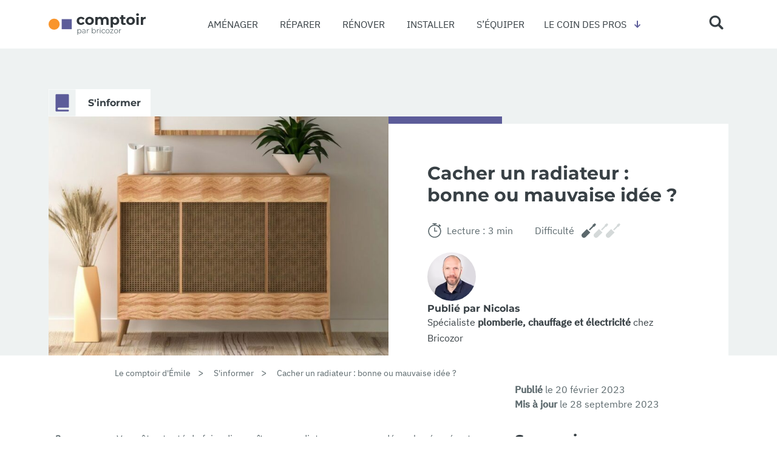

--- FILE ---
content_type: text/html; charset=UTF-8
request_url: https://comptoir.bricozor.com/cacher-un-radiateur-bonne-ou-mauvaise-idee.html
body_size: 23145
content:

<!DOCTYPE html>
<html lang="fr-FR">
  <head>
    <meta charset="UTF-8">
    <meta name="viewport" content="width=device-width, initial-scale=1">
    <link rel="profile" href="http://gmpg.org/xfn/11">
    <link rel="pingback" href="https://comptoir.bricozor.com/xmlrpc.php">
    <meta name='robots' content='index, follow, max-image-preview:large, max-snippet:-1, max-video-preview:-1' />

            <script data-no-defer="1" data-ezscrex="false" data-cfasync="false" data-pagespeed-no-defer data-cookieconsent="ignore">
                var ctPublicFunctions = {"_ajax_nonce":"e397d2f84c","_rest_nonce":"c2aad8672e","_ajax_url":"\/wp-admin\/admin-ajax.php","_rest_url":"https:\/\/comptoir.bricozor.com\/wp-json\/","data__cookies_type":"native","data__ajax_type":"rest","data__bot_detector_enabled":"0","data__frontend_data_log_enabled":1,"cookiePrefix":"","wprocket_detected":false,"host_url":"comptoir.bricozor.com","text__ee_click_to_select":"Click to select the whole data","text__ee_original_email":"The complete one is","text__ee_got_it":"Got it","text__ee_blocked":"Blocked","text__ee_cannot_connect":"Cannot connect","text__ee_cannot_decode":"Can not decode email. Unknown reason","text__ee_email_decoder":"CleanTalk email decoder","text__ee_wait_for_decoding":"The magic is on the way!","text__ee_decoding_process":"Please wait a few seconds while we decode the contact data."}
            </script>
        
            <script data-no-defer="1" data-ezscrex="false" data-cfasync="false" data-pagespeed-no-defer data-cookieconsent="ignore">
                var ctPublic = {"_ajax_nonce":"e397d2f84c","settings__forms__check_internal":"0","settings__forms__check_external":"0","settings__forms__force_protection":0,"settings__forms__search_test":"0","settings__forms__wc_add_to_cart":"0","settings__data__bot_detector_enabled":"0","settings__sfw__anti_crawler":0,"blog_home":"https:\/\/comptoir.bricozor.com\/","pixel__setting":"0","pixel__enabled":false,"pixel__url":null,"data__email_check_before_post":"1","data__email_check_exist_post":0,"data__cookies_type":"native","data__key_is_ok":true,"data__visible_fields_required":true,"wl_brandname":"Anti-Spam by CleanTalk","wl_brandname_short":"CleanTalk","ct_checkjs_key":"5ee83bc899d29ef0e4442f0ccad428ff7b56991e524ace9eda323aacac175f38","emailEncoderPassKey":"89afc0e7264531db430f353e2d69bbf6","bot_detector_forms_excluded":"W10=","advancedCacheExists":false,"varnishCacheExists":false,"wc_ajax_add_to_cart":false}
            </script>
        
	<!-- This site is optimized with the Yoast SEO plugin v26.6 - https://yoast.com/wordpress/plugins/seo/ -->
	<title>Cache Radiateur : bonne ou mauvaise idée ? Nos explications</title>
	<meta name="description" content="Vous voulez cacher vos radiateurs ? Découvrez les meilleures pratiques pour allier déco tendance et conserver l&#039;efficacité et la sécurité de vos radiateurs !" />
	<link rel="canonical" href="https://comptoir.bricozor.com/cacher-un-radiateur-bonne-ou-mauvaise-idee.html" />
	<link rel="prev" href="/" />
	<link rel="next" href="/" />
	<meta property="og:locale" content="fr_FR" />
	<meta property="og:type" content="article" />
	<meta property="og:title" content="Cache Radiateur : bonne ou mauvaise idée ? Nos explications" />
	<meta property="og:description" content="Vous voulez cacher vos radiateurs ? Découvrez les meilleures pratiques pour allier déco tendance et conserver l&#039;efficacité et la sécurité de vos radiateurs !" />
	<meta property="og:url" content="https://comptoir.bricozor.com/cacher-un-radiateur-bonne-ou-mauvaise-idee.html" />
	<meta property="og:site_name" content="Bricozor" />
	<meta property="article:published_time" content="2023-02-20T10:00:37+00:00" />
	<meta property="article:modified_time" content="2023-09-28T15:01:34+00:00" />
	<meta property="og:image" content="https://comptoir.bricozor.com/wp-content/uploads/2023/02/cache-radiateur_couv.jpg" />
	<meta property="og:image:width" content="900" />
	<meta property="og:image:height" content="600" />
	<meta property="og:image:type" content="image/jpeg" />
	<meta name="author" content="Nicolas" />
	<meta name="twitter:card" content="summary_large_image" />
	<meta name="twitter:label1" content="Écrit par" />
	<meta name="twitter:data1" content="Nicolas" />
	<script type="application/ld+json" class="yoast-schema-graph">{"@context":"https://schema.org","@graph":[{"@type":"WebPage","@id":"https://comptoir.bricozor.com/cacher-un-radiateur-bonne-ou-mauvaise-idee.html","url":"https://comptoir.bricozor.com/cacher-un-radiateur-bonne-ou-mauvaise-idee.html","name":"Cache Radiateur : bonne ou mauvaise idée ? Nos explications","isPartOf":{"@id":"https://comptoir.bricozor.com/#website"},"primaryImageOfPage":{"@id":"https://comptoir.bricozor.com/cacher-un-radiateur-bonne-ou-mauvaise-idee.html#primaryimage"},"image":{"@id":"https://comptoir.bricozor.com/cacher-un-radiateur-bonne-ou-mauvaise-idee.html#primaryimage"},"thumbnailUrl":"https://comptoir.bricozor.com/wp-content/uploads/2023/02/cache-radiateur_couv.jpg","datePublished":"2023-02-20T10:00:37+00:00","dateModified":"2023-09-28T15:01:34+00:00","author":{"@id":"https://comptoir.bricozor.com/#/schema/person/d599dcd997268431f1bd0f46d35ae973"},"description":"Vous voulez cacher vos radiateurs ? Découvrez les meilleures pratiques pour allier déco tendance et conserver l'efficacité et la sécurité de vos radiateurs !","breadcrumb":{"@id":"https://comptoir.bricozor.com/cacher-un-radiateur-bonne-ou-mauvaise-idee.html#breadcrumb"},"inLanguage":"fr-FR","potentialAction":[{"@type":"ReadAction","target":["https://comptoir.bricozor.com/cacher-un-radiateur-bonne-ou-mauvaise-idee.html"]}]},{"@type":"ImageObject","inLanguage":"fr-FR","@id":"https://comptoir.bricozor.com/cacher-un-radiateur-bonne-ou-mauvaise-idee.html#primaryimage","url":"https://comptoir.bricozor.com/wp-content/uploads/2023/02/cache-radiateur_couv.jpg","contentUrl":"https://comptoir.bricozor.com/wp-content/uploads/2023/02/cache-radiateur_couv.jpg","width":900,"height":600,"caption":"camouflage de radiateur avec un meuble et des portes en cannage"},{"@type":"BreadcrumbList","@id":"https://comptoir.bricozor.com/cacher-un-radiateur-bonne-ou-mauvaise-idee.html#breadcrumb","itemListElement":[{"@type":"ListItem","position":1,"name":"Accueil","item":"https://comptoir.bricozor.com/"},{"@type":"ListItem","position":2,"name":"Cacher un radiateur : bonne ou mauvaise idée ?"}]},{"@type":"WebSite","@id":"https://comptoir.bricozor.com/#website","url":"https://comptoir.bricozor.com/","name":"Bricozor","description":"","potentialAction":[{"@type":"SearchAction","target":{"@type":"EntryPoint","urlTemplate":"https://comptoir.bricozor.com/?s={search_term_string}"},"query-input":{"@type":"PropertyValueSpecification","valueRequired":true,"valueName":"search_term_string"}}],"inLanguage":"fr-FR"},{"@type":"Person","@id":"https://comptoir.bricozor.com/#/schema/person/d599dcd997268431f1bd0f46d35ae973","name":"Nicolas","image":{"@type":"ImageObject","inLanguage":"fr-FR","@id":"https://comptoir.bricozor.com/#/schema/person/image/","url":"https://secure.gravatar.com/avatar/3185e66d852e2a4015a45f2836314bde81d3d72793bebc746b151ffcd2caf5ae?s=96&d=blank&r=g","contentUrl":"https://secure.gravatar.com/avatar/3185e66d852e2a4015a45f2836314bde81d3d72793bebc746b151ffcd2caf5ae?s=96&d=blank&r=g","caption":"Nicolas"}}]}</script>
	<!-- / Yoast SEO plugin. -->


<style id='wp-img-auto-sizes-contain-inline-css' type='text/css'>
img:is([sizes=auto i],[sizes^="auto," i]){contain-intrinsic-size:3000px 1500px}
/*# sourceURL=wp-img-auto-sizes-contain-inline-css */
</style>
<style id='classic-theme-styles-inline-css' type='text/css'>
/*! This file is auto-generated */
.wp-block-button__link{color:#fff;background-color:#32373c;border-radius:9999px;box-shadow:none;text-decoration:none;padding:calc(.667em + 2px) calc(1.333em + 2px);font-size:1.125em}.wp-block-file__button{background:#32373c;color:#fff;text-decoration:none}
/*# sourceURL=/wp-includes/css/classic-themes.min.css */
</style>
<link rel='stylesheet' id='cleantalk-public-css-css' href='https://comptoir.bricozor.com/wp-content/plugins/cleantalk-spam-protect/css/cleantalk-public.min.css?ver=6.70.1_1766569041' type='text/css' media='all' />
<link rel='stylesheet' id='cleantalk-email-decoder-css-css' href='https://comptoir.bricozor.com/wp-content/plugins/cleantalk-spam-protect/css/cleantalk-email-decoder.min.css?ver=6.70.1_1766569041' type='text/css' media='all' />
<link rel='stylesheet' id='wp-starter-style-css' href='https://comptoir.bricozor.com/wp-content/themes/wp-starter/dist/assets/main-60475a34.css?ver=6.9' type='text/css' media='all' />
<script type="text/javascript" src="https://comptoir.bricozor.com/wp-content/plugins/cleantalk-spam-protect/js/apbct-public-bundle_gathering.min.js?ver=6.70.1_1766569041" id="apbct-public-bundle_gathering.min-js-js"></script>
<script type="text/javascript" src="https://comptoir.bricozor.com/wp-includes/js/jquery/jquery.min.js?ver=3.7.1" id="jquery-core-js"></script>
<meta name="generator" content="performant-translations 1.2.0">
<link rel="icon" href="https://comptoir.bricozor.com/wp-content/uploads/2019/11/favicon-70px.png" sizes="32x32" />
<link rel="icon" href="https://comptoir.bricozor.com/wp-content/uploads/2019/11/favicon-70px.png" sizes="192x192" />
<link rel="apple-touch-icon" href="https://comptoir.bricozor.com/wp-content/uploads/2019/11/favicon-70px.png" />
<meta name="msapplication-TileImage" content="https://comptoir.bricozor.com/wp-content/uploads/2019/11/favicon-70px.png" />
    <!-- Google Tag Manager -->
<script>(function(w,d,s,l,i){w[l]=w[l]||[];w[l].push({'gtm.start':
new Date().getTime(),event:'gtm.js'});var f=d.getElementsByTagName(s)[0],
j=d.createElement(s),dl=l!='dataLayer'?'&l='+l:'';j.setAttributeNode(d.createAttribute('data-ot-ignore'));j.async=true;j.src=
'https://www.googletagmanager.com/gtm.js?id='+i+dl;f.parentNode.insertBefore(j,f);
})(window,document,'script','dataLayer','GTM-P9NK973');</script>
<!-- End Google Tag Manager -->
    <!-- Matomo -->
<script>
  var _paq = window._paq = window._paq || [];
  /* tracker methods like "setCustomDimension" should be called before "trackPageView" */
  _paq.push(['trackPageView']);
  _paq.push(['enableLinkTracking']);
  (function() {
    var u="//matomo.imagile.fr/";
    _paq.push(['setTrackerUrl', u+'matomo.php']);
    _paq.push(['setSiteId', '15']);
    var d=document, g=d.createElement('script'), s=d.getElementsByTagName('script')[0];
    g.async=true; g.src=u+'matomo.js'; s.parentNode.insertBefore(g,s);
  })();
</script>
<!-- End Matomo Code -->
  <style id='global-styles-inline-css' type='text/css'>
:root{--wp--preset--aspect-ratio--square: 1;--wp--preset--aspect-ratio--4-3: 4/3;--wp--preset--aspect-ratio--3-4: 3/4;--wp--preset--aspect-ratio--3-2: 3/2;--wp--preset--aspect-ratio--2-3: 2/3;--wp--preset--aspect-ratio--16-9: 16/9;--wp--preset--aspect-ratio--9-16: 9/16;--wp--preset--color--black: #000000;--wp--preset--color--cyan-bluish-gray: #abb8c3;--wp--preset--color--white: #ffffff;--wp--preset--color--pale-pink: #f78da7;--wp--preset--color--vivid-red: #cf2e2e;--wp--preset--color--luminous-vivid-orange: #ff6900;--wp--preset--color--luminous-vivid-amber: #fcb900;--wp--preset--color--light-green-cyan: #7bdcb5;--wp--preset--color--vivid-green-cyan: #00d084;--wp--preset--color--pale-cyan-blue: #8ed1fc;--wp--preset--color--vivid-cyan-blue: #0693e3;--wp--preset--color--vivid-purple: #9b51e0;--wp--preset--gradient--vivid-cyan-blue-to-vivid-purple: linear-gradient(135deg,rgb(6,147,227) 0%,rgb(155,81,224) 100%);--wp--preset--gradient--light-green-cyan-to-vivid-green-cyan: linear-gradient(135deg,rgb(122,220,180) 0%,rgb(0,208,130) 100%);--wp--preset--gradient--luminous-vivid-amber-to-luminous-vivid-orange: linear-gradient(135deg,rgb(252,185,0) 0%,rgb(255,105,0) 100%);--wp--preset--gradient--luminous-vivid-orange-to-vivid-red: linear-gradient(135deg,rgb(255,105,0) 0%,rgb(207,46,46) 100%);--wp--preset--gradient--very-light-gray-to-cyan-bluish-gray: linear-gradient(135deg,rgb(238,238,238) 0%,rgb(169,184,195) 100%);--wp--preset--gradient--cool-to-warm-spectrum: linear-gradient(135deg,rgb(74,234,220) 0%,rgb(151,120,209) 20%,rgb(207,42,186) 40%,rgb(238,44,130) 60%,rgb(251,105,98) 80%,rgb(254,248,76) 100%);--wp--preset--gradient--blush-light-purple: linear-gradient(135deg,rgb(255,206,236) 0%,rgb(152,150,240) 100%);--wp--preset--gradient--blush-bordeaux: linear-gradient(135deg,rgb(254,205,165) 0%,rgb(254,45,45) 50%,rgb(107,0,62) 100%);--wp--preset--gradient--luminous-dusk: linear-gradient(135deg,rgb(255,203,112) 0%,rgb(199,81,192) 50%,rgb(65,88,208) 100%);--wp--preset--gradient--pale-ocean: linear-gradient(135deg,rgb(255,245,203) 0%,rgb(182,227,212) 50%,rgb(51,167,181) 100%);--wp--preset--gradient--electric-grass: linear-gradient(135deg,rgb(202,248,128) 0%,rgb(113,206,126) 100%);--wp--preset--gradient--midnight: linear-gradient(135deg,rgb(2,3,129) 0%,rgb(40,116,252) 100%);--wp--preset--font-size--small: 13px;--wp--preset--font-size--medium: 20px;--wp--preset--font-size--large: 36px;--wp--preset--font-size--x-large: 42px;--wp--preset--spacing--20: 0.44rem;--wp--preset--spacing--30: 0.67rem;--wp--preset--spacing--40: 1rem;--wp--preset--spacing--50: 1.5rem;--wp--preset--spacing--60: 2.25rem;--wp--preset--spacing--70: 3.38rem;--wp--preset--spacing--80: 5.06rem;--wp--preset--shadow--natural: 6px 6px 9px rgba(0, 0, 0, 0.2);--wp--preset--shadow--deep: 12px 12px 50px rgba(0, 0, 0, 0.4);--wp--preset--shadow--sharp: 6px 6px 0px rgba(0, 0, 0, 0.2);--wp--preset--shadow--outlined: 6px 6px 0px -3px rgb(255, 255, 255), 6px 6px rgb(0, 0, 0);--wp--preset--shadow--crisp: 6px 6px 0px rgb(0, 0, 0);}:where(.is-layout-flex){gap: 0.5em;}:where(.is-layout-grid){gap: 0.5em;}body .is-layout-flex{display: flex;}.is-layout-flex{flex-wrap: wrap;align-items: center;}.is-layout-flex > :is(*, div){margin: 0;}body .is-layout-grid{display: grid;}.is-layout-grid > :is(*, div){margin: 0;}:where(.wp-block-columns.is-layout-flex){gap: 2em;}:where(.wp-block-columns.is-layout-grid){gap: 2em;}:where(.wp-block-post-template.is-layout-flex){gap: 1.25em;}:where(.wp-block-post-template.is-layout-grid){gap: 1.25em;}.has-black-color{color: var(--wp--preset--color--black) !important;}.has-cyan-bluish-gray-color{color: var(--wp--preset--color--cyan-bluish-gray) !important;}.has-white-color{color: var(--wp--preset--color--white) !important;}.has-pale-pink-color{color: var(--wp--preset--color--pale-pink) !important;}.has-vivid-red-color{color: var(--wp--preset--color--vivid-red) !important;}.has-luminous-vivid-orange-color{color: var(--wp--preset--color--luminous-vivid-orange) !important;}.has-luminous-vivid-amber-color{color: var(--wp--preset--color--luminous-vivid-amber) !important;}.has-light-green-cyan-color{color: var(--wp--preset--color--light-green-cyan) !important;}.has-vivid-green-cyan-color{color: var(--wp--preset--color--vivid-green-cyan) !important;}.has-pale-cyan-blue-color{color: var(--wp--preset--color--pale-cyan-blue) !important;}.has-vivid-cyan-blue-color{color: var(--wp--preset--color--vivid-cyan-blue) !important;}.has-vivid-purple-color{color: var(--wp--preset--color--vivid-purple) !important;}.has-black-background-color{background-color: var(--wp--preset--color--black) !important;}.has-cyan-bluish-gray-background-color{background-color: var(--wp--preset--color--cyan-bluish-gray) !important;}.has-white-background-color{background-color: var(--wp--preset--color--white) !important;}.has-pale-pink-background-color{background-color: var(--wp--preset--color--pale-pink) !important;}.has-vivid-red-background-color{background-color: var(--wp--preset--color--vivid-red) !important;}.has-luminous-vivid-orange-background-color{background-color: var(--wp--preset--color--luminous-vivid-orange) !important;}.has-luminous-vivid-amber-background-color{background-color: var(--wp--preset--color--luminous-vivid-amber) !important;}.has-light-green-cyan-background-color{background-color: var(--wp--preset--color--light-green-cyan) !important;}.has-vivid-green-cyan-background-color{background-color: var(--wp--preset--color--vivid-green-cyan) !important;}.has-pale-cyan-blue-background-color{background-color: var(--wp--preset--color--pale-cyan-blue) !important;}.has-vivid-cyan-blue-background-color{background-color: var(--wp--preset--color--vivid-cyan-blue) !important;}.has-vivid-purple-background-color{background-color: var(--wp--preset--color--vivid-purple) !important;}.has-black-border-color{border-color: var(--wp--preset--color--black) !important;}.has-cyan-bluish-gray-border-color{border-color: var(--wp--preset--color--cyan-bluish-gray) !important;}.has-white-border-color{border-color: var(--wp--preset--color--white) !important;}.has-pale-pink-border-color{border-color: var(--wp--preset--color--pale-pink) !important;}.has-vivid-red-border-color{border-color: var(--wp--preset--color--vivid-red) !important;}.has-luminous-vivid-orange-border-color{border-color: var(--wp--preset--color--luminous-vivid-orange) !important;}.has-luminous-vivid-amber-border-color{border-color: var(--wp--preset--color--luminous-vivid-amber) !important;}.has-light-green-cyan-border-color{border-color: var(--wp--preset--color--light-green-cyan) !important;}.has-vivid-green-cyan-border-color{border-color: var(--wp--preset--color--vivid-green-cyan) !important;}.has-pale-cyan-blue-border-color{border-color: var(--wp--preset--color--pale-cyan-blue) !important;}.has-vivid-cyan-blue-border-color{border-color: var(--wp--preset--color--vivid-cyan-blue) !important;}.has-vivid-purple-border-color{border-color: var(--wp--preset--color--vivid-purple) !important;}.has-vivid-cyan-blue-to-vivid-purple-gradient-background{background: var(--wp--preset--gradient--vivid-cyan-blue-to-vivid-purple) !important;}.has-light-green-cyan-to-vivid-green-cyan-gradient-background{background: var(--wp--preset--gradient--light-green-cyan-to-vivid-green-cyan) !important;}.has-luminous-vivid-amber-to-luminous-vivid-orange-gradient-background{background: var(--wp--preset--gradient--luminous-vivid-amber-to-luminous-vivid-orange) !important;}.has-luminous-vivid-orange-to-vivid-red-gradient-background{background: var(--wp--preset--gradient--luminous-vivid-orange-to-vivid-red) !important;}.has-very-light-gray-to-cyan-bluish-gray-gradient-background{background: var(--wp--preset--gradient--very-light-gray-to-cyan-bluish-gray) !important;}.has-cool-to-warm-spectrum-gradient-background{background: var(--wp--preset--gradient--cool-to-warm-spectrum) !important;}.has-blush-light-purple-gradient-background{background: var(--wp--preset--gradient--blush-light-purple) !important;}.has-blush-bordeaux-gradient-background{background: var(--wp--preset--gradient--blush-bordeaux) !important;}.has-luminous-dusk-gradient-background{background: var(--wp--preset--gradient--luminous-dusk) !important;}.has-pale-ocean-gradient-background{background: var(--wp--preset--gradient--pale-ocean) !important;}.has-electric-grass-gradient-background{background: var(--wp--preset--gradient--electric-grass) !important;}.has-midnight-gradient-background{background: var(--wp--preset--gradient--midnight) !important;}.has-small-font-size{font-size: var(--wp--preset--font-size--small) !important;}.has-medium-font-size{font-size: var(--wp--preset--font-size--medium) !important;}.has-large-font-size{font-size: var(--wp--preset--font-size--large) !important;}.has-x-large-font-size{font-size: var(--wp--preset--font-size--x-large) !important;}
/*# sourceURL=global-styles-inline-css */
</style>
</head>

  <body class="wp-singular post-template-default single single-post postid-19278 single-format-standard wp-theme-wp-starter text-grey font-sans text-base leading-relaxed antialiased">
    <!-- Google Tag Manager (noscript) -->
<noscript><iframe src="https://www.googletagmanager.com/ns.html?id=GTM-P9NK973"
height="0" width="0" style="display:none;visibility:hidden"></iframe></noscript>
<!-- End Google Tag Manager (noscript) -->
    <div id="top">
      <a class="sr-only" href="#content">Skip to content</a>

      <header class="header flow-root relative z-20 bg-grey-darker wall:bg-white" role="banner">
        <div class="wall:max-w-6xl mx-auto px-4 flex justify-between items-center">
          <div class="wall:hidden wall:mx-2">
            <div class="nav-trigger js-nav-mobile-button relative shadow-inner rounded p-2">
              <span class="icon icon-size-tiny">
                <svg version="1.1" id="menu-open" xmlns="http://www.w3.org/2000/svg" x="0" y="0" viewBox="0 0 400 400" xml:space="preserve"><path d="M51.6 40.8h296.8c16.3 0 29.6 13.3 29.6 29.6v.2c0 16.3-13.3 29.6-29.6 29.6H51.6C35.3 100.2 22 87 22 70.6v-.2c0-16.3 13.3-29.6 29.6-29.6zm0 129.5h296.8c16.3 0 29.6 13.3 29.6 29.6v.2c0 16.3-13.3 29.6-29.6 29.6H51.6c-16.3 0-29.6-13.3-29.6-29.6v-.2c0-16.3 13.3-29.6 29.6-29.6zm0 129.5h296.8c16.3 0 29.6 13.3 29.6 29.6v.2c0 16.3-13.3 29.6-29.6 29.6H51.6c-16.3 0-29.6-13.3-29.6-29.6v-.2c0-16.4 13.3-29.6 29.6-29.6z"/></svg>              </span>
            </div>
          </div>
          <div class="wall:mr-2">
            <a class="block max-w-40 leading-relaxed px-5 wall:px-0 py-5 no-underline border-b-0 hover:border-b-0" href="https://comptoir.bricozor.com/" rel="home">
              <div class="block wall:hidden icon icon-size-logo"><svg xmlns="http://www.w3.org/2000/svg" viewBox="0 0 638.5 144"><style>.st0{enable-background:new}.st1{fill:#728287}</style><g id="par_bricozor"><g class="st0"><path class="st1" d="M209.8 106.6c2 1.1 3.5 2.7 4.6 4.7 1.1 2 1.7 4.3 1.7 6.8 0 2.6-.6 4.9-1.7 6.9s-2.7 3.6-4.6 4.7c-2 1.1-4.2 1.7-6.6 1.7-2.1 0-4-.4-5.7-1.3-1.7-.9-3.1-2.1-4.2-3.8v14.4h-3.5v-35.5h3.3v5.1c1.1-1.7 2.4-3 4.2-3.9 1.7-.9 3.7-1.4 5.8-1.4 2.5 0 4.7.5 6.7 1.6zm-2 20.4c1.5-.8 2.6-2 3.5-3.6.8-1.5 1.3-3.3 1.3-5.3s-.4-3.7-1.3-5.2c-.8-1.5-2-2.7-3.5-3.6-1.5-.9-3.1-1.3-4.9-1.3-1.8 0-3.5.4-5 1.3s-2.6 2-3.4 3.6c-.8 1.5-1.3 3.3-1.3 5.2 0 2 .4 3.7 1.3 5.3.8 1.5 2 2.7 3.4 3.6 1.5.8 3.1 1.3 5 1.3 1.8-.1 3.5-.5 4.9-1.3z"/></g><g class="st0"><path class="st1" d="M239.9 107.5c1.8 1.7 2.7 4.2 2.7 7.5v16.1h-3.3v-4c-.8 1.3-1.9 2.4-3.5 3.2-1.5.8-3.3 1.1-5.4 1.1-2.9 0-5.2-.7-6.9-2.1-1.7-1.4-2.6-3.2-2.6-5.5 0-2.2.8-4 2.4-5.3 1.6-1.3 4.1-2 7.6-2h8.2v-1.6c0-2.2-.6-3.9-1.9-5.1s-3.1-1.7-5.5-1.7c-1.6 0-3.2.3-4.7.8s-2.8 1.3-3.9 2.2l-1.6-2.6c1.3-1.1 2.9-2 4.7-2.6 1.8-.6 3.8-.9 5.8-.9 3.5 0 6.1.8 7.9 2.5zm-3.9 19.7c1.4-.9 2.5-2.2 3.2-3.9v-4.2H231c-4.4 0-6.6 1.5-6.6 4.6 0 1.5.6 2.7 1.7 3.6 1.1.9 2.8 1.3 4.8 1.3s3.7-.5 5.1-1.4zm23.1-20.9c1.6-.9 3.6-1.3 6-1.3v3.4h-.8c-2.7 0-4.9.8-6.4 2.5s-2.3 4-2.3 7v13.2h-3.5v-25.9h3.3v5.1c.9-1.8 2.1-3.1 3.7-4zm45.6.3c2 1.1 3.5 2.7 4.6 4.7 1.1 2 1.7 4.3 1.7 6.8s-.6 4.8-1.7 6.8-2.7 3.6-4.6 4.7c-2 1.1-4.2 1.7-6.6 1.7-2.2 0-4.1-.5-5.8-1.4-1.7-.9-3.1-2.2-4.2-4v5.1h-3.3V94.5h3.5v15.6c1.1-1.7 2.5-2.9 4.2-3.8 1.7-.9 3.6-1.3 5.7-1.3 2.4 0 4.6.5 6.5 1.6zm-1.9 20.4c1.5-.8 2.6-2 3.5-3.6.8-1.5 1.3-3.3 1.3-5.3s-.4-3.7-1.3-5.3c-.8-1.5-2-2.7-3.5-3.6-1.5-.8-3.1-1.3-4.9-1.3-1.8 0-3.5.4-5 1.3-1.5.8-2.6 2-3.4 3.6-.8 1.5-1.3 3.3-1.3 5.3s.4 3.7 1.3 5.3c.8 1.5 2 2.7 3.4 3.6 1.5.8 3.1 1.3 5 1.3 1.8-.1 3.4-.5 4.9-1.3z"/></g><g class="st0"><path class="st1" d="M325.2 106.3c1.6-.9 3.6-1.3 6-1.3v3.4h-.8c-2.7 0-4.9.8-6.4 2.5s-2.3 4-2.3 7v13.2h-3.5v-25.9h3.3v5.1c.8-1.8 2.1-3.1 3.7-4z"/></g><g class="st0"><path class="st1" d="M337.5 98.8c-.5-.5-.7-1.1-.7-1.8s.2-1.2.7-1.7c.5-.5 1.1-.7 1.8-.7s1.3.2 1.8.7c.5.5.7 1 .7 1.7s-.2 1.3-.7 1.8c-.5.5-1.1.7-1.8.7s-1.3-.2-1.8-.7zm0 6.4h3.5v25.9h-3.5v-25.9z"/></g><g class="st0"><path class="st1" d="M354.7 129.7c-2-1.1-3.6-2.7-4.8-4.7-1.2-2-1.7-4.3-1.7-6.8s.6-4.8 1.7-6.8 2.7-3.6 4.8-4.7 4.3-1.7 6.9-1.7c2.2 0 4.2.4 6 1.3 1.8.9 3.1 2.1 4.2 3.8l-2.6 1.8c-.9-1.3-1.9-2.2-3.3-2.9-1.3-.6-2.7-1-4.3-1-1.9 0-3.6.4-5 1.3-1.5.8-2.7 2-3.5 3.6-.8 1.5-1.3 3.3-1.3 5.3s.4 3.8 1.3 5.3c.8 1.5 2 2.7 3.5 3.5 1.5.8 3.2 1.3 5 1.3 1.5 0 3-.3 4.3-.9 1.3-.6 2.4-1.6 3.3-2.9l2.6 1.8c-1 1.7-2.4 2.9-4.2 3.8-1.8.9-3.8 1.3-6 1.3-2.6-.1-4.9-.6-6.9-1.7zm26.7-.1c-2-1.1-3.6-2.7-4.7-4.7s-1.7-4.3-1.7-6.8.6-4.8 1.7-6.8 2.7-3.6 4.7-4.7 4.3-1.7 6.7-1.7c2.5 0 4.7.6 6.7 1.7s3.6 2.7 4.7 4.7 1.7 4.3 1.7 6.8-.6 4.8-1.7 6.8-2.7 3.6-4.7 4.7-4.3 1.7-6.7 1.7c-2.4 0-4.7-.5-6.7-1.7zm11.7-2.6c1.5-.8 2.6-2 3.4-3.6.8-1.5 1.2-3.3 1.2-5.3s-.4-3.7-1.2-5.3c-.8-1.5-2-2.7-3.4-3.6-1.5-.8-3.1-1.3-5-1.3-1.8 0-3.5.4-5 1.3-1.5.8-2.6 2-3.4 3.6-.8 1.5-1.3 3.3-1.3 5.3s.4 3.7 1.3 5.3c.8 1.5 2 2.7 3.4 3.6 1.5.8 3.1 1.3 5 1.3 1.9-.1 3.6-.5 5-1.3zm32.7 1.2v2.9h-21.1v-2.3l16.3-20.6h-16v-3h20.5v2.3l-16.3 20.7h16.6z"/></g><g class="st0"><path class="st1" d="M437.1 129.6c-2-1.1-3.6-2.7-4.7-4.7-1.2-2-1.7-4.3-1.7-6.8s.6-4.8 1.7-6.8 2.7-3.6 4.7-4.7 4.3-1.7 6.7-1.7c2.5 0 4.7.6 6.7 1.7s3.6 2.7 4.7 4.7 1.7 4.3 1.7 6.8-.6 4.8-1.7 6.8-2.7 3.6-4.7 4.7-4.3 1.7-6.7 1.7c-2.5 0-4.7-.5-6.7-1.7zm11.7-2.6c1.5-.8 2.6-2 3.4-3.6.8-1.5 1.2-3.3 1.2-5.3s-.4-3.7-1.2-5.3c-.8-1.5-2-2.7-3.4-3.6-1.5-.8-3.1-1.3-5-1.3-1.8 0-3.5.4-5 1.3-1.5.8-2.6 2-3.4 3.6-.8 1.5-1.3 3.3-1.3 5.3s.4 3.7 1.3 5.3c.8 1.5 2 2.7 3.4 3.6 1.5.8 3.1 1.3 5 1.3 1.9-.1 3.5-.5 5-1.3zm22.4-20.7c1.6-.9 3.6-1.3 6-1.3v3.4h-.8c-2.7 0-4.9.8-6.4 2.5s-2.3 4-2.3 7v13.2h-3.5v-25.9h3.3v5.1c.8-1.8 2-3.1 3.7-4z"/></g></g><path d="M198.9 72.9c-4.2-2.1-7.8-5.4-10.3-9.5-4.9-8.5-4.9-19 0-27.5 2.5-4 6-7.3 10.3-9.5 4.6-2.3 9.7-3.5 14.8-3.4 5-.1 9.9 1.1 14.3 3.4 4 2.2 7.1 5.6 8.9 9.7l-11.6 6.2c-2.2-4.4-6.7-7.2-11.6-7.1-3.6-.1-7.1 1.3-9.7 3.8-5.1 6-5.1 14.9 0 20.9 2.6 2.6 6.1 3.9 9.7 3.8 4.9.1 9.5-2.7 11.6-7.1l11.6 6.3c-1.8 4.1-5 7.5-8.9 9.6-4.4 2.4-9.3 3.6-14.2 3.5-5.2.4-10.3-.8-14.9-3.1zm55.9 0c-4.2-2.2-7.7-5.4-10.1-9.5-4.9-8.5-4.9-18.9 0-27.5 2.4-4 5.9-7.3 10.1-9.5 9.2-4.5 20-4.5 29.2 0 4.2 2.2 7.7 5.4 10.1 9.4 4.9 8.5 4.9 18.9 0 27.5-2.4 4-5.9 7.3-10.1 9.5-9.2 4.7-20 4.7-29.2.1zm24.1-12.8c4.9-6.1 4.9-14.8 0-20.8-5.3-5.2-13.7-5.2-19 0-5 6-5 14.8 0 20.8 2.5 2.6 5.9 4 9.5 3.9 3.5.1 7-1.3 9.5-3.9zm110.3-31.2c3.8 3.8 5.7 9.5 5.8 17.1v29.5h-15V48.3c.2-3.3-.7-6.5-2.5-9.2-1.8-2.1-4.5-3.2-7.2-3-3.2-.2-6.2 1.1-8.4 3.4-2.3 2.9-3.3 6.5-3.1 10.1v25.9h-15V48.3c0-8.1-3.3-12.2-9.8-12.2-3.1-.1-6.1 1.1-8.3 3.4-2.2 2.9-3.3 6.5-3.1 10.1v25.9h-15V23.9H322v6c1.9-2.2 4.3-3.9 7.1-5 2.9-1.2 6-1.8 9.2-1.7 3.4 0 6.8.7 9.9 2.2 2.9 1.4 5.4 3.6 7.1 6.3 2.1-2.7 4.9-4.8 8-6.2 3.3-1.5 7-2.3 10.6-2.2 5.6-.5 11.2 1.6 15.3 5.6zm62.8-2.4c3.9 2.2 7.1 5.4 9.3 9.3 4.5 8.8 4.5 19.2 0 27.9-2.1 3.9-5.4 7.1-9.3 9.3-4 2.2-8.5 3.4-13.1 3.3-5.8.3-11.5-2-15.5-6.2v24.1h-15V23.9h14.3v6c3.7-4.5 9.1-6.7 16.2-6.7 4.6-.1 9.1 1 13.1 3.3zm-6.2 33.6c4.9-6.1 4.9-14.8 0-20.8-5.2-5.2-13.7-5.2-18.9 0-4.9 6.1-4.9 14.8 0 20.8 5.2 5.2 13.6 5.2 18.9 0zm62.1 13c-1.6 1.2-3.5 2-5.4 2.4-2.2.5-4.5.8-6.8.8-6.1 0-10.9-1.6-14.2-4.7-3.4-3.1-5-7.7-5-13.8V36.6h-8V25.1h8V12.5h15v12.6h12.9v11.5h-12.9v21c-.1 1.8.5 3.6 1.7 5 1.3 1.2 3 1.9 4.7 1.8 2.2.1 4.3-.6 6-1.9l4 10.6zm16.8-.2c-4.2-2.2-7.7-5.4-10.1-9.5-4.9-8.5-4.9-18.9 0-27.5 2.4-4 5.9-7.3 10.1-9.5 9.2-4.5 20-4.5 29.2 0 4.2 2.2 7.7 5.4 10.1 9.4 4.9 8.5 4.9 18.9 0 27.5-2.4 4-5.9 7.3-10.1 9.5-9.2 4.7-20 4.7-29.2.1zm24.1-12.8c4.9-6.1 4.9-14.8 0-20.8-2.5-2.6-5.9-4-9.5-3.9-3.6-.1-7 1.3-9.5 3.9-5 6-5 14.8 0 20.8 2.5 2.6 5.9 4 9.5 3.9 3.6.1 7-1.3 9.5-3.9zm29.6-45.8c-3.3-3.1-3.4-8.2-.4-11.5l.4-.4c1.8-1.6 4.2-2.5 6.7-2.4 2.4-.1 4.8.7 6.7 2.3 1.7 1.4 2.6 3.5 2.6 5.8.1 2.3-.9 4.6-2.6 6.2-1.8 1.7-4.2 2.5-6.7 2.5s-4.9-.9-6.7-2.5zm-.8 9.6h15v51.6h-15V23.9zm50.4 1.2c3.3-1.3 6.9-2 10.5-1.9V37c-1.7-.1-2.8-.2-3.4-.2-3.7-.2-7.3 1.1-10.1 3.6-2.4 2.4-3.7 6-3.7 10.8v24.3h-15V23.9h14.3v6.8c2-2.5 4.5-4.5 7.4-5.6z" fill="#eef2f2" id="comptoir"/><g id="pictos"><path id="Rectangle_1516" fill="#5c5c99" d="M86.3 38.3h66.2v66.2H86.3z"/><circle id="Ellipse_40" cx="36.5" cy="71.4" r="36.5" fill="#f9952c"/></g></svg></div>
              <div class="hidden wall:block icon icon-size-logo"><svg xmlns="http://www.w3.org/2000/svg" viewBox="0 0 638.5 144"><style>.st0{enable-background:new}.st1{fill:#5c696d}</style><g class="st0"><path class="st1" d="M209.8 106.6c2 1.1 3.5 2.7 4.6 4.7 1.1 2 1.7 4.3 1.7 6.8 0 2.6-.6 4.9-1.7 6.9s-2.7 3.6-4.6 4.7c-2 1.1-4.2 1.7-6.6 1.7-2.1 0-4-.4-5.7-1.3-1.7-.9-3.1-2.1-4.2-3.8v14.4h-3.5v-35.5h3.3v5.1c1.1-1.7 2.4-3 4.2-3.9 1.7-.9 3.7-1.4 5.8-1.4 2.5 0 4.7.5 6.7 1.6zm-2 20.4c1.5-.8 2.6-2 3.5-3.6.8-1.5 1.3-3.3 1.3-5.3s-.4-3.7-1.3-5.2c-.8-1.5-2-2.7-3.5-3.6-1.5-.9-3.1-1.3-4.9-1.3-1.8 0-3.5.4-5 1.3s-2.6 2-3.4 3.6c-.8 1.5-1.3 3.3-1.3 5.2 0 2 .4 3.7 1.3 5.3.8 1.5 2 2.7 3.4 3.6 1.5.8 3.1 1.3 5 1.3 1.8-.1 3.5-.5 4.9-1.3z"/></g><g class="st0"><path class="st1" d="M239.9 107.5c1.8 1.7 2.7 4.2 2.7 7.5v16.1h-3.3v-4c-.8 1.3-1.9 2.4-3.5 3.2-1.5.8-3.3 1.1-5.4 1.1-2.9 0-5.2-.7-6.9-2.1-1.7-1.4-2.6-3.2-2.6-5.5 0-2.2.8-4 2.4-5.3 1.6-1.3 4.1-2 7.6-2h8.2v-1.6c0-2.2-.6-3.9-1.9-5.1s-3.1-1.7-5.5-1.7c-1.6 0-3.2.3-4.7.8s-2.8 1.3-3.9 2.2l-1.6-2.6c1.3-1.1 2.9-2 4.7-2.6 1.8-.6 3.8-.9 5.8-.9 3.5 0 6.1.8 7.9 2.5zm-3.9 19.7c1.4-.9 2.5-2.2 3.2-3.9v-4.2H231c-4.4 0-6.6 1.5-6.6 4.6 0 1.5.6 2.7 1.7 3.6 1.1.9 2.8 1.3 4.8 1.3s3.7-.5 5.1-1.4zm23.1-20.9c1.6-.9 3.6-1.3 6-1.3v3.4h-.8c-2.7 0-4.9.8-6.4 2.5s-2.3 4-2.3 7v13.2h-3.5v-25.9h3.3v5.1c.9-1.8 2.1-3.1 3.7-4zm45.6.3c2 1.1 3.5 2.7 4.6 4.7 1.1 2 1.7 4.3 1.7 6.8s-.6 4.8-1.7 6.8-2.7 3.6-4.6 4.7c-2 1.1-4.2 1.7-6.6 1.7-2.2 0-4.1-.5-5.8-1.4-1.7-.9-3.1-2.2-4.2-4v5.1h-3.3V94.5h3.5v15.6c1.1-1.7 2.5-2.9 4.2-3.8 1.7-.9 3.6-1.3 5.7-1.3 2.4 0 4.6.5 6.5 1.6zm-1.9 20.4c1.5-.8 2.6-2 3.5-3.6.8-1.5 1.3-3.3 1.3-5.3s-.4-3.7-1.3-5.3c-.8-1.5-2-2.7-3.5-3.6-1.5-.8-3.1-1.3-4.9-1.3-1.8 0-3.5.4-5 1.3-1.5.8-2.6 2-3.4 3.6-.8 1.5-1.3 3.3-1.3 5.3s.4 3.7 1.3 5.3c.8 1.5 2 2.7 3.4 3.6 1.5.8 3.1 1.3 5 1.3 1.8-.1 3.4-.5 4.9-1.3z"/></g><g class="st0"><path class="st1" d="M325.2 106.3c1.6-.9 3.6-1.3 6-1.3v3.4h-.8c-2.7 0-4.9.8-6.4 2.5s-2.3 4-2.3 7v13.2h-3.5v-25.9h3.3v5.1c.8-1.8 2.1-3.1 3.7-4z"/></g><g class="st0"><path class="st1" d="M337.5 98.8c-.5-.5-.7-1.1-.7-1.8s.2-1.2.7-1.7c.5-.5 1.1-.7 1.8-.7s1.3.2 1.8.7c.5.5.7 1 .7 1.7s-.2 1.3-.7 1.8c-.5.5-1.1.7-1.8.7s-1.3-.2-1.8-.7zm0 6.4h3.5v25.9h-3.5v-25.9z"/></g><g class="st0"><path class="st1" d="M354.7 129.7c-2-1.1-3.6-2.7-4.8-4.7-1.2-2-1.7-4.3-1.7-6.8s.6-4.8 1.7-6.8 2.7-3.6 4.8-4.7 4.3-1.7 6.9-1.7c2.2 0 4.2.4 6 1.3 1.8.9 3.1 2.1 4.2 3.8l-2.6 1.8c-.9-1.3-1.9-2.2-3.3-2.9-1.3-.6-2.7-1-4.3-1-1.9 0-3.6.4-5 1.3-1.5.8-2.7 2-3.5 3.6-.8 1.5-1.3 3.3-1.3 5.3s.4 3.8 1.3 5.3c.8 1.5 2 2.7 3.5 3.5 1.5.8 3.2 1.3 5 1.3 1.5 0 3-.3 4.3-.9 1.3-.6 2.4-1.6 3.3-2.9l2.6 1.8c-1 1.7-2.4 2.9-4.2 3.8-1.8.9-3.8 1.3-6 1.3-2.6-.1-4.9-.6-6.9-1.7zm26.7-.1c-2-1.1-3.6-2.7-4.7-4.7s-1.7-4.3-1.7-6.8.6-4.8 1.7-6.8 2.7-3.6 4.7-4.7 4.3-1.7 6.7-1.7c2.5 0 4.7.6 6.7 1.7s3.6 2.7 4.7 4.7 1.7 4.3 1.7 6.8-.6 4.8-1.7 6.8-2.7 3.6-4.7 4.7-4.3 1.7-6.7 1.7c-2.4 0-4.7-.5-6.7-1.7zm11.7-2.6c1.5-.8 2.6-2 3.4-3.6.8-1.5 1.2-3.3 1.2-5.3s-.4-3.7-1.2-5.3c-.8-1.5-2-2.7-3.4-3.6-1.5-.8-3.1-1.3-5-1.3-1.8 0-3.5.4-5 1.3-1.5.8-2.6 2-3.4 3.6-.8 1.5-1.3 3.3-1.3 5.3s.4 3.7 1.3 5.3c.8 1.5 2 2.7 3.4 3.6 1.5.8 3.1 1.3 5 1.3 1.9-.1 3.6-.5 5-1.3zm32.7 1.2v2.9h-21.1v-2.3l16.3-20.6h-16v-3h20.5v2.3l-16.3 20.7h16.6z"/></g><g class="st0"><path class="st1" d="M437.1 129.6c-2-1.1-3.6-2.7-4.7-4.7-1.2-2-1.7-4.3-1.7-6.8s.6-4.8 1.7-6.8 2.7-3.6 4.7-4.7 4.3-1.7 6.7-1.7c2.5 0 4.7.6 6.7 1.7s3.6 2.7 4.7 4.7 1.7 4.3 1.7 6.8-.6 4.8-1.7 6.8-2.7 3.6-4.7 4.7-4.3 1.7-6.7 1.7c-2.5 0-4.7-.5-6.7-1.7zm11.7-2.6c1.5-.8 2.6-2 3.4-3.6.8-1.5 1.2-3.3 1.2-5.3s-.4-3.7-1.2-5.3c-.8-1.5-2-2.7-3.4-3.6-1.5-.8-3.1-1.3-5-1.3-1.8 0-3.5.4-5 1.3-1.5.8-2.6 2-3.4 3.6-.8 1.5-1.3 3.3-1.3 5.3s.4 3.7 1.3 5.3c.8 1.5 2 2.7 3.4 3.6 1.5.8 3.1 1.3 5 1.3 1.9-.1 3.5-.5 5-1.3zm22.4-20.7c1.6-.9 3.6-1.3 6-1.3v3.4h-.8c-2.7 0-4.9.8-6.4 2.5s-2.3 4-2.3 7v13.2h-3.5v-25.9h3.3v5.1c.8-1.8 2-3.1 3.7-4z"/></g><path d="M198.9 72.9c-4.2-2.1-7.8-5.4-10.3-9.5-4.9-8.5-4.9-19 0-27.5 2.5-4 6-7.3 10.3-9.5 4.6-2.3 9.7-3.5 14.8-3.4 5-.1 9.9 1.1 14.3 3.4 4 2.2 7.1 5.6 8.9 9.7l-11.6 6.2c-2.2-4.4-6.7-7.2-11.6-7.1-3.6-.1-7.1 1.3-9.7 3.8-5.1 6-5.1 14.9 0 20.9 2.6 2.6 6.1 3.9 9.7 3.8 4.9.1 9.5-2.7 11.6-7.1l11.6 6.3c-1.8 4.1-5 7.5-8.9 9.6-4.4 2.4-9.3 3.6-14.2 3.5-5.2.4-10.3-.8-14.9-3.1zm55.9 0c-4.2-2.2-7.7-5.4-10.1-9.5-4.9-8.5-4.9-18.9 0-27.5 2.4-4 5.9-7.3 10.1-9.5 9.2-4.5 20-4.5 29.2 0 4.2 2.2 7.7 5.4 10.1 9.4 4.9 8.5 4.9 18.9 0 27.5-2.4 4-5.9 7.3-10.1 9.5-9.2 4.7-20 4.7-29.2.1zm24.1-12.8c4.9-6.1 4.9-14.8 0-20.8-5.3-5.2-13.7-5.2-19 0-5 6-5 14.8 0 20.8 2.5 2.6 5.9 4 9.5 3.9 3.5.1 7-1.3 9.5-3.9zm110.3-31.2c3.8 3.8 5.7 9.5 5.8 17.1v29.5h-15V48.3c.2-3.3-.7-6.5-2.5-9.2-1.8-2.1-4.5-3.2-7.2-3-3.2-.2-6.2 1.1-8.4 3.4-2.3 2.9-3.3 6.5-3.1 10.1v25.9h-15V48.3c0-8.1-3.3-12.2-9.8-12.2-3.1-.1-6.1 1.1-8.3 3.4-2.2 2.9-3.3 6.5-3.1 10.1v25.9h-15V23.9H322v6c1.9-2.2 4.3-3.9 7.1-5 2.9-1.2 6-1.8 9.2-1.7 3.4 0 6.8.7 9.9 2.2 2.9 1.4 5.4 3.6 7.1 6.3 2.1-2.7 4.9-4.8 8-6.2 3.3-1.5 7-2.3 10.6-2.2 5.6-.5 11.2 1.6 15.3 5.6zm62.8-2.4c3.9 2.2 7.1 5.4 9.3 9.3 4.5 8.8 4.5 19.2 0 27.9-2.1 3.9-5.4 7.1-9.3 9.3-4 2.2-8.5 3.4-13.1 3.3-5.8.3-11.5-2-15.5-6.2v24.1h-15V23.9h14.3v6c3.7-4.5 9.1-6.7 16.2-6.7 4.6-.1 9.1 1 13.1 3.3zm-6.2 33.6c4.9-6.1 4.9-14.8 0-20.8-5.2-5.2-13.7-5.2-18.9 0-4.9 6.1-4.9 14.8 0 20.8 5.2 5.2 13.6 5.2 18.9 0zm62.1 13c-1.6 1.2-3.5 2-5.4 2.4-2.2.5-4.5.8-6.8.8-6.1 0-10.9-1.6-14.2-4.7-3.4-3.1-5-7.7-5-13.8V36.6h-8V25.1h8V12.5h15v12.6h12.9v11.5h-12.9v21c-.1 1.8.5 3.6 1.7 5 1.3 1.2 3 1.9 4.7 1.8 2.2.1 4.3-.6 6-1.9l4 10.6zm16.8-.2c-4.2-2.2-7.7-5.4-10.1-9.5-4.9-8.5-4.9-18.9 0-27.5 2.4-4 5.9-7.3 10.1-9.5 9.2-4.5 20-4.5 29.2 0 4.2 2.2 7.7 5.4 10.1 9.4 4.9 8.5 4.9 18.9 0 27.5-2.4 4-5.9 7.3-10.1 9.5-9.2 4.7-20 4.7-29.2.1zm24.1-12.8c4.9-6.1 4.9-14.8 0-20.8-2.5-2.6-5.9-4-9.5-3.9-3.6-.1-7 1.3-9.5 3.9-5 6-5 14.8 0 20.8 2.5 2.6 5.9 4 9.5 3.9 3.6.1 7-1.3 9.5-3.9zm29.6-45.8c-3.3-3.1-3.4-8.2-.4-11.5l.4-.4c1.8-1.6 4.2-2.5 6.7-2.4 2.4-.1 4.8.7 6.7 2.3 1.7 1.4 2.6 3.5 2.6 5.8.1 2.3-.9 4.6-2.6 6.2-1.8 1.7-4.2 2.5-6.7 2.5s-4.9-.9-6.7-2.5zm-.8 9.6h15v51.6h-15V23.9zm50.4 1.2c3.3-1.3 6.9-2 10.5-1.9V37c-1.7-.1-2.8-.2-3.4-.2-3.7-.2-7.3 1.1-10.1 3.6-2.4 2.4-3.7 6-3.7 10.8v24.3h-15V23.9h14.3v6.8c2-2.5 4.5-4.5 7.4-5.6z" fill="#30363a" id="comptoirDark"/><g id="pictos"><path id="Rectangle_1516" fill="#5c5c99" d="M86.3 38.3h66.2v66.2H86.3z"/><circle id="Ellipse_40" cx="36.5" cy="71.4" r="36.5" fill="#f9952c"/></g></svg></div>
            </a>
          </div>
          <nav class="nav js-nav" itemscope="itemscope" itemtype="http://schema.org/SiteNavigationElement" role="navigation">
            <div class="nav-close js-nav-close">
              <span class="icon icon-size-tiny fill-grey-lighter">
                <svg version="1.1" id="menu-close" xmlns="http://www.w3.org/2000/svg" x="0" y="0" viewBox="0 0 400 400" xml:space="preserve"><path d="M255.5 200l111-111c15.3-15.3 15.3-40.1 0-55.4l-.2-.2c-15.3-15.3-40.1-15.3-55.4 0l-111 111L89 33.5c-15.3-15.3-40.1-15.3-55.4 0l-.2.2c-15.3 15.3-15.3 40.1 0 55.4l111 111-111 111c-15.3 15.3-15.3 40.1 0 55.4l.2.2c15.3 15.3 40.1 15.3 55.4 0l111-111 111 111c15.3 15.3 40.1 15.3 55.4 0l.2-.2c15.3-15.3 15.3-40.1 0-55.4L255.5 200z"/></svg>              </span>
            </div>
            
<div class="menu-menu-principal-container"><ul id="menu-menu-principal" class="list-none p-0 mb-0 nav-items js-nav-items"><li id="menu-item-8144" class="fuschia menu-item-amenager menu-item menu-item-type-taxonomy menu-item-object-category menu-item-8144"><a href="https://comptoir.bricozor.com/amenager/" itemprop="url">Aménager</a></li>
<li id="menu-item-8147" class="iron menu-item-reparer menu-item menu-item-type-taxonomy menu-item-object-category menu-item-8147"><a href="https://comptoir.bricozor.com/reparer/" itemprop="url">Réparer</a></li>
<li id="menu-item-8146" class="menu-item-renover menu-item menu-item-type-taxonomy menu-item-object-category menu-item-8146"><a href="https://comptoir.bricozor.com/renover/" itemprop="url">Rénover</a></li>
<li id="menu-item-8145" class="turquoise menu-item-installer menu-item menu-item-type-taxonomy menu-item-object-category menu-item-8145"><a href="https://comptoir.bricozor.com/installer/" itemprop="url">Installer</a></li>
<li id="menu-item-8148" class="indigo menu-item-sequiper menu-item menu-item-type-taxonomy menu-item-object-category menu-item-8148"><a href="https://comptoir.bricozor.com/s-equiper/" itemprop="url">S&rsquo;équiper</a></li>
<li id="menu-item-8149" class="menu-item-pro menu-item menu-item-type-custom menu-item-object-custom menu-item-has-children menu-item-8149"><a href="#0" itemprop="url">Le coin des pros</a>
<ul class="sub-menu">
	<li id="menu-item-9618" class="menu-item-sinformer menu-item menu-item-type-taxonomy menu-item-object-category current-post-ancestor current-menu-parent current-post-parent menu-item-9618"><a href="https://comptoir.bricozor.com/s-informer/" itemprop="url">S&rsquo;informer</a></li>
	<li id="menu-item-9619" class="menu-item-choisir menu-item menu-item-type-taxonomy menu-item-object-category menu-item-9619"><a href="https://comptoir.bricozor.com/choisir/" itemprop="url">Choisir</a></li>
	<li id="menu-item-9620" class="menu-item-utiliser menu-item menu-item-type-taxonomy menu-item-object-category menu-item-9620"><a href="https://comptoir.bricozor.com/utiliser/" itemprop="url">Utiliser</a></li>
	<li id="menu-item-9621" class="menu-item-entretenir menu-item menu-item-type-taxonomy menu-item-object-category menu-item-9621"><a href="https://comptoir.bricozor.com/entretenir/" itemprop="url">Entretenir</a></li>
</ul>
</li>
</ul></div>
          </nav>
          <div class="wall:ml-2 order-3 relative">
            <span class="js-search-trigger search-trigger">
  <span class="icon icon-size-tiny">
    <svg version="1.1" id="loupe" xmlns="http://www.w3.org/2000/svg" x="0" y="0" viewBox="0 0 400 400" xml:space="preserve"><path d="M382.5 338.3l-83.1-83.2-1.5-1.2c47.8-72.6 27.6-170.3-45.1-218S82.7 8.3 34.9 81 7.3 251.2 80 299c52.5 34.5 120.5 34.5 173 0l1.2 1.5 83.2 83.1c12.4 12.6 32.6 12.7 45.2.3 12.6-12.4 12.7-32.6.3-45.2l-.4-.4zm-216-68c-56.9 0-103.1-46.2-103.1-103.1S109.5 64.1 166.5 64.1c56.9 0 103.1 46.2 103.1 103.1 0 56.9-46.2 103.1-103.1 103.1z" fill-rule="evenodd" clip-rule="evenodd"/></svg>  </span>
</span>
<div class="js-search-container z-10 search-container">
  <div class="search-close js-search-close">
    <span class="icon icon-size-tiny fill-grey-lighter">
      <svg xmlns="http://www.w3.org/2000/svg" viewBox="0 0 400 400"><path d="M255.5 200l111-111c15.3-15.3 15.3-40.1 0-55.4l-.2-.2c-15.3-15.3-40.1-15.3-55.4 0l-111 111L89 33.5c-15.3-15.3-40.1-15.3-55.4 0l-.2.2c-15.3 15.3-15.3 40.1 0 55.4l111 111-111 111c-15.3 15.3-15.3 40.1 0 55.4l.2.2c15.3 15.3 40.1 15.3 55.4 0l111-111 111 111c15.3 15.3 40.1 15.3 55.4 0l.2-.2c15.3-15.3 15.3-40.1 0-55.4L255.5 200z"/></svg>    </span>
  </div>
  <div class="absolute top-0 left-0 w-full h-full z-10 bg-grey-darker"></div>
  <div class="absolute w-full md:w-xl max-w-xl z-20 top-1/2 left-1/2 -translate-x-1/2 -translate-y-1/2">
    <div class="text-center mb-8">
      <span class="inline-block icon w-3/5">
        <svg xmlns="http://www.w3.org/2000/svg" viewBox="0 0 638.5 144"><style>.st0{enable-background:new}.st1{fill:#728287}</style><g id="par_bricozor"><g class="st0"><path class="st1" d="M209.8 106.6c2 1.1 3.5 2.7 4.6 4.7 1.1 2 1.7 4.3 1.7 6.8 0 2.6-.6 4.9-1.7 6.9s-2.7 3.6-4.6 4.7c-2 1.1-4.2 1.7-6.6 1.7-2.1 0-4-.4-5.7-1.3-1.7-.9-3.1-2.1-4.2-3.8v14.4h-3.5v-35.5h3.3v5.1c1.1-1.7 2.4-3 4.2-3.9 1.7-.9 3.7-1.4 5.8-1.4 2.5 0 4.7.5 6.7 1.6zm-2 20.4c1.5-.8 2.6-2 3.5-3.6.8-1.5 1.3-3.3 1.3-5.3s-.4-3.7-1.3-5.2c-.8-1.5-2-2.7-3.5-3.6-1.5-.9-3.1-1.3-4.9-1.3-1.8 0-3.5.4-5 1.3s-2.6 2-3.4 3.6c-.8 1.5-1.3 3.3-1.3 5.2 0 2 .4 3.7 1.3 5.3.8 1.5 2 2.7 3.4 3.6 1.5.8 3.1 1.3 5 1.3 1.8-.1 3.5-.5 4.9-1.3z"/></g><g class="st0"><path class="st1" d="M239.9 107.5c1.8 1.7 2.7 4.2 2.7 7.5v16.1h-3.3v-4c-.8 1.3-1.9 2.4-3.5 3.2-1.5.8-3.3 1.1-5.4 1.1-2.9 0-5.2-.7-6.9-2.1-1.7-1.4-2.6-3.2-2.6-5.5 0-2.2.8-4 2.4-5.3 1.6-1.3 4.1-2 7.6-2h8.2v-1.6c0-2.2-.6-3.9-1.9-5.1s-3.1-1.7-5.5-1.7c-1.6 0-3.2.3-4.7.8s-2.8 1.3-3.9 2.2l-1.6-2.6c1.3-1.1 2.9-2 4.7-2.6 1.8-.6 3.8-.9 5.8-.9 3.5 0 6.1.8 7.9 2.5zm-3.9 19.7c1.4-.9 2.5-2.2 3.2-3.9v-4.2H231c-4.4 0-6.6 1.5-6.6 4.6 0 1.5.6 2.7 1.7 3.6 1.1.9 2.8 1.3 4.8 1.3s3.7-.5 5.1-1.4zm23.1-20.9c1.6-.9 3.6-1.3 6-1.3v3.4h-.8c-2.7 0-4.9.8-6.4 2.5s-2.3 4-2.3 7v13.2h-3.5v-25.9h3.3v5.1c.9-1.8 2.1-3.1 3.7-4zm45.6.3c2 1.1 3.5 2.7 4.6 4.7 1.1 2 1.7 4.3 1.7 6.8s-.6 4.8-1.7 6.8-2.7 3.6-4.6 4.7c-2 1.1-4.2 1.7-6.6 1.7-2.2 0-4.1-.5-5.8-1.4-1.7-.9-3.1-2.2-4.2-4v5.1h-3.3V94.5h3.5v15.6c1.1-1.7 2.5-2.9 4.2-3.8 1.7-.9 3.6-1.3 5.7-1.3 2.4 0 4.6.5 6.5 1.6zm-1.9 20.4c1.5-.8 2.6-2 3.5-3.6.8-1.5 1.3-3.3 1.3-5.3s-.4-3.7-1.3-5.3c-.8-1.5-2-2.7-3.5-3.6-1.5-.8-3.1-1.3-4.9-1.3-1.8 0-3.5.4-5 1.3-1.5.8-2.6 2-3.4 3.6-.8 1.5-1.3 3.3-1.3 5.3s.4 3.7 1.3 5.3c.8 1.5 2 2.7 3.4 3.6 1.5.8 3.1 1.3 5 1.3 1.8-.1 3.4-.5 4.9-1.3z"/></g><g class="st0"><path class="st1" d="M325.2 106.3c1.6-.9 3.6-1.3 6-1.3v3.4h-.8c-2.7 0-4.9.8-6.4 2.5s-2.3 4-2.3 7v13.2h-3.5v-25.9h3.3v5.1c.8-1.8 2.1-3.1 3.7-4z"/></g><g class="st0"><path class="st1" d="M337.5 98.8c-.5-.5-.7-1.1-.7-1.8s.2-1.2.7-1.7c.5-.5 1.1-.7 1.8-.7s1.3.2 1.8.7c.5.5.7 1 .7 1.7s-.2 1.3-.7 1.8c-.5.5-1.1.7-1.8.7s-1.3-.2-1.8-.7zm0 6.4h3.5v25.9h-3.5v-25.9z"/></g><g class="st0"><path class="st1" d="M354.7 129.7c-2-1.1-3.6-2.7-4.8-4.7-1.2-2-1.7-4.3-1.7-6.8s.6-4.8 1.7-6.8 2.7-3.6 4.8-4.7 4.3-1.7 6.9-1.7c2.2 0 4.2.4 6 1.3 1.8.9 3.1 2.1 4.2 3.8l-2.6 1.8c-.9-1.3-1.9-2.2-3.3-2.9-1.3-.6-2.7-1-4.3-1-1.9 0-3.6.4-5 1.3-1.5.8-2.7 2-3.5 3.6-.8 1.5-1.3 3.3-1.3 5.3s.4 3.8 1.3 5.3c.8 1.5 2 2.7 3.5 3.5 1.5.8 3.2 1.3 5 1.3 1.5 0 3-.3 4.3-.9 1.3-.6 2.4-1.6 3.3-2.9l2.6 1.8c-1 1.7-2.4 2.9-4.2 3.8-1.8.9-3.8 1.3-6 1.3-2.6-.1-4.9-.6-6.9-1.7zm26.7-.1c-2-1.1-3.6-2.7-4.7-4.7s-1.7-4.3-1.7-6.8.6-4.8 1.7-6.8 2.7-3.6 4.7-4.7 4.3-1.7 6.7-1.7c2.5 0 4.7.6 6.7 1.7s3.6 2.7 4.7 4.7 1.7 4.3 1.7 6.8-.6 4.8-1.7 6.8-2.7 3.6-4.7 4.7-4.3 1.7-6.7 1.7c-2.4 0-4.7-.5-6.7-1.7zm11.7-2.6c1.5-.8 2.6-2 3.4-3.6.8-1.5 1.2-3.3 1.2-5.3s-.4-3.7-1.2-5.3c-.8-1.5-2-2.7-3.4-3.6-1.5-.8-3.1-1.3-5-1.3-1.8 0-3.5.4-5 1.3-1.5.8-2.6 2-3.4 3.6-.8 1.5-1.3 3.3-1.3 5.3s.4 3.7 1.3 5.3c.8 1.5 2 2.7 3.4 3.6 1.5.8 3.1 1.3 5 1.3 1.9-.1 3.6-.5 5-1.3zm32.7 1.2v2.9h-21.1v-2.3l16.3-20.6h-16v-3h20.5v2.3l-16.3 20.7h16.6z"/></g><g class="st0"><path class="st1" d="M437.1 129.6c-2-1.1-3.6-2.7-4.7-4.7-1.2-2-1.7-4.3-1.7-6.8s.6-4.8 1.7-6.8 2.7-3.6 4.7-4.7 4.3-1.7 6.7-1.7c2.5 0 4.7.6 6.7 1.7s3.6 2.7 4.7 4.7 1.7 4.3 1.7 6.8-.6 4.8-1.7 6.8-2.7 3.6-4.7 4.7-4.3 1.7-6.7 1.7c-2.5 0-4.7-.5-6.7-1.7zm11.7-2.6c1.5-.8 2.6-2 3.4-3.6.8-1.5 1.2-3.3 1.2-5.3s-.4-3.7-1.2-5.3c-.8-1.5-2-2.7-3.4-3.6-1.5-.8-3.1-1.3-5-1.3-1.8 0-3.5.4-5 1.3-1.5.8-2.6 2-3.4 3.6-.8 1.5-1.3 3.3-1.3 5.3s.4 3.7 1.3 5.3c.8 1.5 2 2.7 3.4 3.6 1.5.8 3.1 1.3 5 1.3 1.9-.1 3.5-.5 5-1.3zm22.4-20.7c1.6-.9 3.6-1.3 6-1.3v3.4h-.8c-2.7 0-4.9.8-6.4 2.5s-2.3 4-2.3 7v13.2h-3.5v-25.9h3.3v5.1c.8-1.8 2-3.1 3.7-4z"/></g></g><path d="M198.9 72.9c-4.2-2.1-7.8-5.4-10.3-9.5-4.9-8.5-4.9-19 0-27.5 2.5-4 6-7.3 10.3-9.5 4.6-2.3 9.7-3.5 14.8-3.4 5-.1 9.9 1.1 14.3 3.4 4 2.2 7.1 5.6 8.9 9.7l-11.6 6.2c-2.2-4.4-6.7-7.2-11.6-7.1-3.6-.1-7.1 1.3-9.7 3.8-5.1 6-5.1 14.9 0 20.9 2.6 2.6 6.1 3.9 9.7 3.8 4.9.1 9.5-2.7 11.6-7.1l11.6 6.3c-1.8 4.1-5 7.5-8.9 9.6-4.4 2.4-9.3 3.6-14.2 3.5-5.2.4-10.3-.8-14.9-3.1zm55.9 0c-4.2-2.2-7.7-5.4-10.1-9.5-4.9-8.5-4.9-18.9 0-27.5 2.4-4 5.9-7.3 10.1-9.5 9.2-4.5 20-4.5 29.2 0 4.2 2.2 7.7 5.4 10.1 9.4 4.9 8.5 4.9 18.9 0 27.5-2.4 4-5.9 7.3-10.1 9.5-9.2 4.7-20 4.7-29.2.1zm24.1-12.8c4.9-6.1 4.9-14.8 0-20.8-5.3-5.2-13.7-5.2-19 0-5 6-5 14.8 0 20.8 2.5 2.6 5.9 4 9.5 3.9 3.5.1 7-1.3 9.5-3.9zm110.3-31.2c3.8 3.8 5.7 9.5 5.8 17.1v29.5h-15V48.3c.2-3.3-.7-6.5-2.5-9.2-1.8-2.1-4.5-3.2-7.2-3-3.2-.2-6.2 1.1-8.4 3.4-2.3 2.9-3.3 6.5-3.1 10.1v25.9h-15V48.3c0-8.1-3.3-12.2-9.8-12.2-3.1-.1-6.1 1.1-8.3 3.4-2.2 2.9-3.3 6.5-3.1 10.1v25.9h-15V23.9H322v6c1.9-2.2 4.3-3.9 7.1-5 2.9-1.2 6-1.8 9.2-1.7 3.4 0 6.8.7 9.9 2.2 2.9 1.4 5.4 3.6 7.1 6.3 2.1-2.7 4.9-4.8 8-6.2 3.3-1.5 7-2.3 10.6-2.2 5.6-.5 11.2 1.6 15.3 5.6zm62.8-2.4c3.9 2.2 7.1 5.4 9.3 9.3 4.5 8.8 4.5 19.2 0 27.9-2.1 3.9-5.4 7.1-9.3 9.3-4 2.2-8.5 3.4-13.1 3.3-5.8.3-11.5-2-15.5-6.2v24.1h-15V23.9h14.3v6c3.7-4.5 9.1-6.7 16.2-6.7 4.6-.1 9.1 1 13.1 3.3zm-6.2 33.6c4.9-6.1 4.9-14.8 0-20.8-5.2-5.2-13.7-5.2-18.9 0-4.9 6.1-4.9 14.8 0 20.8 5.2 5.2 13.6 5.2 18.9 0zm62.1 13c-1.6 1.2-3.5 2-5.4 2.4-2.2.5-4.5.8-6.8.8-6.1 0-10.9-1.6-14.2-4.7-3.4-3.1-5-7.7-5-13.8V36.6h-8V25.1h8V12.5h15v12.6h12.9v11.5h-12.9v21c-.1 1.8.5 3.6 1.7 5 1.3 1.2 3 1.9 4.7 1.8 2.2.1 4.3-.6 6-1.9l4 10.6zm16.8-.2c-4.2-2.2-7.7-5.4-10.1-9.5-4.9-8.5-4.9-18.9 0-27.5 2.4-4 5.9-7.3 10.1-9.5 9.2-4.5 20-4.5 29.2 0 4.2 2.2 7.7 5.4 10.1 9.4 4.9 8.5 4.9 18.9 0 27.5-2.4 4-5.9 7.3-10.1 9.5-9.2 4.7-20 4.7-29.2.1zm24.1-12.8c4.9-6.1 4.9-14.8 0-20.8-2.5-2.6-5.9-4-9.5-3.9-3.6-.1-7 1.3-9.5 3.9-5 6-5 14.8 0 20.8 2.5 2.6 5.9 4 9.5 3.9 3.6.1 7-1.3 9.5-3.9zm29.6-45.8c-3.3-3.1-3.4-8.2-.4-11.5l.4-.4c1.8-1.6 4.2-2.5 6.7-2.4 2.4-.1 4.8.7 6.7 2.3 1.7 1.4 2.6 3.5 2.6 5.8.1 2.3-.9 4.6-2.6 6.2-1.8 1.7-4.2 2.5-6.7 2.5s-4.9-.9-6.7-2.5zm-.8 9.6h15v51.6h-15V23.9zm50.4 1.2c3.3-1.3 6.9-2 10.5-1.9V37c-1.7-.1-2.8-.2-3.4-.2-3.7-.2-7.3 1.1-10.1 3.6-2.4 2.4-3.7 6-3.7 10.8v24.3h-15V23.9h14.3v6.8c2-2.5 4.5-4.5 7.4-5.6z" fill="#eef2f2" id="comptoir"/><g id="pictos"><path id="Rectangle_1516" fill="#5c5c99" d="M86.3 38.3h66.2v66.2H86.3z"/><circle id="Ellipse_40" cx="36.5" cy="71.4" r="36.5" fill="#f9952c"/></g></svg>      </span>
    </div>
    <form role="search" method="get" class="w-full px-6 mx-auto" action="https://comptoir.bricozor.com/">
      <div class="relative">
        <label class="w-full">
          <span class="screen-reader-text"></span>
          <input type="search" class="form-input w-full text-grey-dark" placeholder="Rechercher un conseil, un tutoriel, etc." value="" name="s" />
        </label>
        <button type="submit" class="cursor-pointer absolute z-10 right-0 top-0 w-auto h-full text-center bg-white p-0 pr-2 rounded">
          <span class="icon icon-size-tiny fill-grey-darker">
            <svg version="1.1" id="loupe" xmlns="http://www.w3.org/2000/svg" x="0" y="0" viewBox="0 0 400 400" xml:space="preserve"><path d="M382.5 338.3l-83.1-83.2-1.5-1.2c47.8-72.6 27.6-170.3-45.1-218S82.7 8.3 34.9 81 7.3 251.2 80 299c52.5 34.5 120.5 34.5 173 0l1.2 1.5 83.2 83.1c12.4 12.6 32.6 12.7 45.2.3 12.6-12.4 12.7-32.6.3-45.2l-.4-.4zm-216-68c-56.9 0-103.1-46.2-103.1-103.1S109.5 64.1 166.5 64.1c56.9 0 103.1 46.2 103.1 103.1 0 56.9-46.2 103.1-103.1 103.1z" fill-rule="evenodd" clip-rule="evenodd"/></svg>          </span>
        </button>
      </div>
    </form>
  </div>
</div>
          </div>
        </div>
      </header>

      <div id="content" class="">

        
<div id="post-19278" class="post">

  <div class="bg-grey-lighter pt-16 wall:pt-28">
    <div class="wall:max-w-6xl mx-auto wall:px-4">
      <div class="relative">
        <div class="absolute left-4 md:left-8 wall:left-0 bottom-full bg-white">
                      <span class="inline-block align-middle icon icon-size-medium fill-white"><svg xmlns="http://www.w3.org/2000/svg" viewBox="0 0 400 400"><path fill="#eef2f2" d="M4 4h392v392H4z"/><path d="M145.4 299.8c-7.6 0-13.7-6.2-13.8-13.8v-.6c0-7.6 6.2-13.7 13.8-13.7h142.1c6.2-.1 11.1-5.1 11.2-11.2V87.9c-.5-8.8-8-15.6-16.9-15.2H118.6c-8.8-.4-16.3 6.3-16.8 15.1v225.6c0 7.6 6.1 13.7 13.7 13.8h169.1c7.6-.5 13.3-7.1 12.8-14.6-.5-6.9-5.9-12.4-12.8-12.8H145.4z" fill="#5c5c99"/></svg></span>
                                <span class="inline-block align-middle font-heading font-bold text-grey-dark px-4">S'informer</span>
                  </div>
        <div class="flex flex-wrap">
                      <div class="w-full wall:w-1/2">
              <img
                class="w-full h-full max-h-60 wall:max-h-none wall:min-h-88 object-cover object-center"
                src="https://comptoir.bricozor.com/wp-content/uploads/2023/02/cache-radiateur_couv.jpg"
                alt="camouflage de radiateur avec un meuble et des portes en cannage"
                srcset="https://comptoir.bricozor.com/wp-content/uploads/2023/02/cache-radiateur_couv-300x200.jpg 300w, https://comptoir.bricozor.com/wp-content/uploads/2023/02/cache-radiateur_couv-768x512.jpg 768w, https://comptoir.bricozor.com/wp-content/uploads/2023/02/cache-radiateur_couv.jpg 900w"
                sizes="(min-width: 1280px) 560px, 100vw"
                loading="eager"
                decoding="sync"
                fetchPriority="high"
              >
            </div>
                    <div class="w-full wall:w-1/2">
            <div class="hidden wall:block w-1/3 h-0 border-t-6 border-b-6
              border-primary                          "></div>
            <div class="bg-white h-full p-4 md:p-8 pb-4 wall:p-16 wall:pb-4">
              <div class="flex flex-wrap -ml-8">
                <div class="w-full md:w-7/12 wall:w-full pl-8">
                  <h1>Cacher un radiateur : bonne ou mauvaise idée ?</h1>
                  <p>
                    <div class="inline-block align-middle mr-8 text-xs md:text-sm wall:text-base">
                      <span class="inline-block align-middle icon icon-size-tiny fill-grey mr-1"><svg xmlns="http://www.w3.org/2000/svg" viewBox="0 0 400 400"><path d="M21.5 219.5c-.1 98.6 79.7 178.6 178.3 178.8 98.6.1 178.6-79.7 178.8-178.3.1-47.4-18.7-92.8-52.1-126.3l14.1-14.1 6.4 6.6c5.5 5.4 14.3 5.4 19.8 0 5.5-5.5 5.5-14.4 0-19.9L334.3 34c-5.3-5.5-14-5.6-19.5-.3l-.3.3c-5.4 5.5-5.4 14.3 0 19.8l6.6 6.4-15 15c-26.7-19.6-58.3-31.4-91.4-33.8v-12h31.5c7.6.2 13.9-5.9 14.1-13.5v-.5c-.2-7.6-6.4-13.7-14.1-13.6h-93c-7.7-.1-14 6.1-14.1 13.8v.3c-.1 7.6 6 13.8 13.6 13.9h33.6v12C93.4 49 21.7 126.4 21.5 219.5zM199.9 69.7c83.3-.1 150.9 67.4 151 150.7.1 83.3-67.4 150.9-150.7 151-83.3.1-150.9-67.4-151-150.7v-.9c.2-83.1 67.5-150.5 150.7-150.7v.6z"/><path d="M199.9 231.2h59.9c7.8 0 14.1-6.3 14.1-14.1s-6.3-14.1-14.1-14.1H214v-72c.8-7.7-4.8-14.7-12.6-15.5-7.7-.8-14.7 4.8-15.5 12.6-.1 1-.1 1.9 0 2.9v86.4c.1 7.6 6.3 13.8 14 13.8z"/></svg></span>
                      <span class="inline-block align-middle">Lecture : 3 min</span>
                    </div>
                                          <div class="inline-block align-middle text-xs md:text-sm wall:text-base">
                        <span class="inline-block align-middle mr-4">Difficulté </span>
                                                                              <span class="inline-block align-middle icon icon-size-tiny fill-grey -ml-2"><svg xmlns="http://www.w3.org/2000/svg" viewBox="0 0 400 400"><path d="M23 283.4c-27.7 24-30.8 65.9-6.8 93.6 24 27.7 65.9 30.8 93.6 6.8 2.5-2.2 4.9-4.6 7.1-7.1l123.4-123.4-93.4-93.3L23 283.4zM330.4 98.3l24.6-1.8L400 35 365.3.1l-61.5 45-2 24.6-100.9 100.9 28.6 28.6z"/></svg></span>
                                                                                                        <span class="inline-block align-middle icon icon-size-tiny fill-grey-light -ml-2"><svg xmlns="http://www.w3.org/2000/svg" viewBox="0 0 400 400"><path d="M23 283.4c-27.7 24-30.8 65.9-6.8 93.6 24 27.7 65.9 30.8 93.6 6.8 2.5-2.2 4.9-4.6 7.1-7.1l123.4-123.4-93.4-93.3L23 283.4zM330.4 98.3l24.6-1.8L400 35 365.3.1l-61.5 45-2 24.6-100.9 100.9 28.6 28.6z"/></svg></span>
                                                                                                        <span class="inline-block align-middle icon icon-size-tiny fill-grey-light -ml-2"><svg xmlns="http://www.w3.org/2000/svg" viewBox="0 0 400 400"><path d="M23 283.4c-27.7 24-30.8 65.9-6.8 93.6 24 27.7 65.9 30.8 93.6 6.8 2.5-2.2 4.9-4.6 7.1-7.1l123.4-123.4-93.4-93.3L23 283.4zM330.4 98.3l24.6-1.8L400 35 365.3.1l-61.5 45-2 24.6-100.9 100.9 28.6 28.6z"/></svg></span>
                                                                        </div>
                                      </p>
                </div>
                <div class="w-full md:w-5/12 wall:w-full pl-8">
                  <div class="post-author">
                    <div class="inline-block md:mb-4 wall:mb-0 align-middle rounded-full overflow-hidden mr-4">
                      <img alt='Nicolas' src='https://secure.gravatar.com/avatar/3185e66d852e2a4015a45f2836314bde81d3d72793bebc746b151ffcd2caf5ae?s=80&#038;d=blank&#038;r=g' srcset='https://secure.gravatar.com/avatar/3185e66d852e2a4015a45f2836314bde81d3d72793bebc746b151ffcd2caf5ae?s=160&#038;d=blank&#038;r=g 2x' class='avatar avatar-80 photo' height='80' width='80' decoding='async'/>                    </div>
                    <div class="inline-block md:block wall:inline-block align-middle">
                      <p class="font-bold font-heading text-grey-dark -mb-1">Publié par Nicolas</p>
                      <p class="text-grey-dark mb-0">Spécialiste <strong>plomberie, chauffage et électricité</strong> chez Bricozor</p>
                    </div>
                  </div>
                </div>
              </div>
            </div>
          </div>
        </div>
      </div>
    </div>
  </div>
  <div class="wall:max-w-6xl mx-auto px-4">
    <div class="flex">
      <div class="hidden wall:block wall:w-1/12">&nbsp;</div>
      <div class="w-full wall:w-7/12">
        <div class="wall:max-w-6xl mx-auto md:px-4">
          <div class="px-0 pt-4 pb-1 mb-2 wall:mb-0 border-b border-grey-lighter wall:border-0">
            
<ul class="list-none flex flex-wrap justify-start items-center mb-0 breadcrumbs">
      
<li class="breadcrumb text-base text-grey mb-3 wall:mb-0">
      <a class="hover:border-b-0 inline-block breadcrumb-item text-sm fil-ariane" href="https://comptoir.bricozor.com/">
      Le comptoir d'Émile    </a>
  </li>
      
<li class="breadcrumb text-base text-grey mb-3 wall:mb-0">
      <a class="hover:border-b-0 inline-block breadcrumb-item text-sm fil-ariane" href="https://comptoir.bricozor.com/s-informer/">
      S'informer    </a>
  </li>
      
<li class="breadcrumb text-base text-grey mb-3 wall:mb-0">
      <span class="inline-block breadcrumb-item text-sm">Cacher un radiateur : bonne ou mauvaise idée ?</span>
  </li>
  </ul>
          </div>
        </div>
      </div>
      <div class="hidden wall:block wall:w-1/3">&nbsp;</div>
    </div>
  </div>
  <div class="wall:max-w-6xl mx-auto px-4">
    <div class="flex flex-wrap -ml-8">

      <div class="order-2 md:hidden wall:block w-full wall:w-1/12 pl-8 wall:pt-20">
        <div class="pb-4 border-b border-grey-lighter mb-4 md:border-0 md:m-0 md:p-4 wall:p-0  flex wall:block justify-between md:justify-start items-center">
          <a href="#comments" class="link-bare block">
            <div class="flex items-center justify-start md:inline-block text-center md:mr-8 wall:mr-0 wall:mb-8">
              <!-- COMMENTS COUNT -->
              <span class="font-bold mr-2 md:m-0">3</span>
              <span class="icon icon-size-small fill-grey"><svg xmlns="http://www.w3.org/2000/svg" viewBox="0 0 400 400"><path d="M105.4 380.3c-.6 0-1.3-.1-2.1-.2l-1.4-.4c-4.8-1.9-7.9-6.6-7.9-11.8v-55.8H51.2c-24 0-43.9-19.5-44.3-43.6V63.2c.4-24 19.5-43.2 43.6-43.6h298.3c24 0 43.9 19.5 44.3 43.6v205.3c-.4 24.1-20.3 43.7-44.3 43.7H174.3l-58.5 63.9c-2.2 2.6-5.8 4.1-9.4 4.1-.1.1-.5.1-1 .1zm1.3-12.7l62-68h180c17.2 0 31.4-14 31.7-31.1V63.3c-.3-17.1-14.5-31-31.7-31H50.6c-17 .3-30.7 13.9-31 31.1v205.2c.3 17.1 14.5 31 31.7 31h55.5v68z"/></svg></span>
            </div>
          </a>
          <div>
            
<button class="js-share-button button button-primary button-share md:hidden partage-mobile">
  <span class="button-label">Partager</span>
  <svg xmlns="http://www.w3.org/2000/svg" viewBox="0 0 400 400"><path d="M394.6 174.9L254.1 38.5c-4.9-4.8-12.8-4.7-17.5.3-2.2 2.2-3.4 5.2-3.5 8.3v70.6C104.6 120.1 1.8 224.8 1.6 353.3c.1 5.6 4 10.4 9.5 11.6 1 .1 1.9.1 2.9 0 4.7-.1 8.9-2.6 11.2-6.7C62.4 291.3 133 249.8 209.6 249.9H233v70.2c.2 6.8 5.9 12.2 12.7 12.1 3.1-.1 6.1-1.3 8.3-3.5l140.5-136c4.9-4.8 5-12.6.3-17.5 0-.1-.1-.2-.2-.3z"/></svg></button>
<div class="js-share-links hidden md:block">
  <button class="js-share-close inline-block align-middle mr-2 bg-grey-lighter fill-secondary p-3 rounded-full md:hidden">
    <span class="icon icon-size-tinier"><svg version="1.1" id="menu-close" xmlns="http://www.w3.org/2000/svg" x="0" y="0" viewBox="0 0 400 400" xml:space="preserve"><path d="M255.5 200l111-111c15.3-15.3 15.3-40.1 0-55.4l-.2-.2c-15.3-15.3-40.1-15.3-55.4 0l-111 111L89 33.5c-15.3-15.3-40.1-15.3-55.4 0l-.2.2c-15.3 15.3-15.3 40.1 0 55.4l111 111-111 111c-15.3 15.3-15.3 40.1 0 55.4l.2.2c15.3 15.3 40.1 15.3 55.4 0l111-111 111 111c15.3 15.3 40.1 15.3 55.4 0l.2-.2c15.3-15.3 15.3-40.1 0-55.4L255.5 200z"/></svg></span>
  </button>
      <a class="link-bare inline-block align-middle md:mb-2 mr-2 pin-it-button partage-article" href="http://pinterest.com/pin/create/button/?url=https%3A%2F%2Fcomptoir.bricozor.com%2Fcacher-un-radiateur-bonne-ou-mauvaise-idee.html&media=https%3A%2F%2Fcomptoir.bricozor.com%2Fwp-content%2Fuploads%2F2023%2F02%2Fcache-radiateur_couv.jpg&description=Vous+voulez+cacher+vos+radiateurs+%3F+D%C3%A9couvrez+les+meilleures+pratiques+pour+allier+d%C3%A9co+tendance+et+conserver+l%27efficacit%C3%A9+et+la+s%C3%A9curit%C3%A9+de+vos+radiateurs+%21" count-layout="horizontal">
      <span id="twitter-icon" class="icon icon-size"><svg class="share-pinterest" xmlns="http://www.w3.org/2000/svg" viewBox="0 0 400 400"><circle class="share-pinterest" cx="200" cy="200" r="198" fill="#d4d9d9"/><path class="share-pinterest" d="M256.6 122.8c-14.2-13.1-32.9-20.2-52.1-19.8-22.5-.9-44.3 7.6-60.4 23.3-12.7 12.5-20 29.5-20.4 47.3 0 21.6 9 38.2 24.2 44.4 1 .4 2 .6 3 .6 3.2.1 6-2.2 6.6-5.4.5-1.9 1.7-6.6 2.2-8.8 1.1-3.1.2-6.6-2.2-8.8-4.5-5.4-6.9-12.3-6.6-19.3-.2-26.8 21.4-48.7 48.2-48.9h2.4c25.9 0 42 14.8 42 38.5.3 13.6-2.8 27-9.1 39.1-4 8.8-12.5 14.8-22.2 15.6-4.5.1-8.8-1.9-11.7-5.3-2.5-3.3-3.4-7.7-2.4-11.7 1.2-4.9 2.8-10 4.3-14.9 2.9-7.8 4.7-16 5.4-24.4 1-9.7-6.1-18.3-15.7-19.3-.7-.1-1.3-.1-2-.1-13.2 0-24.2 13.7-24.2 31.2 0 6 1.1 11.9 3.4 17.5l-13.7 58.2c-1.1 4.7-7.9 42 3.2 44.9 12.4 3.4 23.6-33 24.7-37 1.1-4 4.1-16 6.1-23.8 6.9 6.2 15.8 9.7 25.1 9.7 17.7 0 34.3-8.3 44.9-22.4 11.5-16 17.4-35.4 16.9-55.1-.4-17.2-7.5-33.5-19.9-45.3z" fill="#5c696d"/></svg></span>
    </a>
    <a class="link-bare inline-block align-middle md:mb-2 mr-2 partage-article" href="https://www.facebook.com/sharer.php?u=https%3A%2F%2Fcomptoir.bricozor.com%2Fcacher-un-radiateur-bonne-ou-mauvaise-idee.html" target="_blank">
    <span id="facebook-icon" class="icon icon-size"><svg class="share-facebook" xmlns="http://www.w3.org/2000/svg" viewBox="0 0 400 400"><circle id="ellipse" class="share-facebook" cx="201" cy="201" r="199" fill="#d4d9d9"/><path id="picto" class="share-facebook" d="M247.8 107.5h-24.3c-27.3 0-44.8 18.1-44.8 46v20.9h-24.1c-2.1 0-3.8 1.7-3.8 3.8V209c0 2.1 1.7 3.8 3.8 3.8H179v77.8c0 2.1 1.7 3.8 3.8 3.8h31.5c2.1 0 3.8-1.7 3.8-3.8v-77.5h28.5c2.1 0 3.8-1.7 3.8-3.8v-30.7c0-1-.4-2-1.1-2.7-.7-.7-1.7-1.1-2.7-1.1h-28.5v-18c0-8.7 2.1-13.3 13.3-13.3h16.4c2.1 0 3.7-1.7 3.8-3.8v-28.4c-.1-2.1-1.8-3.7-3.8-3.8z" fill="#5c696d"/></svg></span>
  </a>
  <a class="link-bare inline-block align-middle md:mb-2 mr-2 partage-article" href="https://twitter.com/intent/tweet?url=https%3A%2F%2Fcomptoir.bricozor.com%2Fcacher-un-radiateur-bonne-ou-mauvaise-idee.html" target="_blank">
    <span id="twitter-icon" class="icon icon-size"><svg class="share-twitter" xmlns="http://www.w3.org/2000/svg" viewBox="0 0 400 400"><circle id="ellipse" class="share-twitter" cx="200" cy="200" r="198" fill="#d4d9d9"/><path id="picto" class="share-twitter" d="M292.9 142.4c-7 3.1-14.3 5.1-21.9 6 8-4.7 13.9-12.2 16.8-21-7.5 4.4-15.7 7.6-24.2 9.2-14.3-15.4-38.4-16.3-53.8-2-7.8 7.2-12.2 17.4-12.2 28.1 0 2.9.3 5.8 1 8.6-30.6-1.5-59.2-15.9-78.6-39.6-10.1 17.4-4.9 39.7 11.8 50.9-6.1-.2-12-1.8-17.3-4.8v.5c0 18.1 12.8 33.8 30.6 37.4-3.3.9-6.6 1.3-10 1.3-2.4 0-4.8-.2-7.2-.7 5 15.5 19.3 26.1 35.6 26.4-13.5 10.6-30.2 16.3-47.3 16.3-3 0-6.1-.2-9.1-.5 17.4 11.2 37.7 17.2 58.5 17.2 70.1 0 108.4-58.1 108.4-108.5v-4.9c7.4-5.5 13.9-12.2 18.9-19.9z" fill="#5c696d"/></svg></span>
  </a>
</div>
          </div>
        </div>
      </div>

      <div class="order-3 md:order-2 w-full md:w-2/3 wall:w-7/12 pl-8 wall:pt-20">
        <div class="hidden md:flex wall:hidden pb-4 border-b border-grey-lighter mb-4 md:border-0 md:m-0 md:p-4 wall:p-0 justify-between md:justify-start items-center">
          <div class="text-center md:mr-4 wall:mr-0">
            <a href="#comments" class="link-bare block">
              <!-- COMMENTS COUNT -->
              <span class="inline-block md:block align-middle font-bold mr-1 md:m-0">0</span>
              <span class="inline-block md:block align-middle icon icon-size-small fill-grey"><svg xmlns="http://www.w3.org/2000/svg" viewBox="0 0 400 400"><path d="M105.4 380.3c-.6 0-1.3-.1-2.1-.2l-1.4-.4c-4.8-1.9-7.9-6.6-7.9-11.8v-55.8H51.2c-24 0-43.9-19.5-44.3-43.6V63.2c.4-24 19.5-43.2 43.6-43.6h298.3c24 0 43.9 19.5 44.3 43.6v205.3c-.4 24.1-20.3 43.7-44.3 43.7H174.3l-58.5 63.9c-2.2 2.6-5.8 4.1-9.4 4.1-.1.1-.5.1-1 .1zm1.3-12.7l62-68h180c17.2 0 31.4-14 31.7-31.1V63.3c-.3-17.1-14.5-31-31.7-31H50.6c-17 .3-30.7 13.9-31 31.1v205.2c.3 17.1 14.5 31 31.7 31h55.5v68z"/></svg></span>
            </a>
          </div>
          <div>
            
<button class="js-share-button button button-primary button-share md:hidden partage-mobile">
  <span class="button-label">Partager</span>
  <svg xmlns="http://www.w3.org/2000/svg" viewBox="0 0 400 400"><path d="M394.6 174.9L254.1 38.5c-4.9-4.8-12.8-4.7-17.5.3-2.2 2.2-3.4 5.2-3.5 8.3v70.6C104.6 120.1 1.8 224.8 1.6 353.3c.1 5.6 4 10.4 9.5 11.6 1 .1 1.9.1 2.9 0 4.7-.1 8.9-2.6 11.2-6.7C62.4 291.3 133 249.8 209.6 249.9H233v70.2c.2 6.8 5.9 12.2 12.7 12.1 3.1-.1 6.1-1.3 8.3-3.5l140.5-136c4.9-4.8 5-12.6.3-17.5 0-.1-.1-.2-.2-.3z"/></svg></button>
<div class="js-share-links hidden md:block">
  <button class="js-share-close inline-block align-middle mr-2 bg-grey-lighter fill-secondary p-3 rounded-full md:hidden">
    <span class="icon icon-size-tinier"><svg version="1.1" id="menu-close" xmlns="http://www.w3.org/2000/svg" x="0" y="0" viewBox="0 0 400 400" xml:space="preserve"><path d="M255.5 200l111-111c15.3-15.3 15.3-40.1 0-55.4l-.2-.2c-15.3-15.3-40.1-15.3-55.4 0l-111 111L89 33.5c-15.3-15.3-40.1-15.3-55.4 0l-.2.2c-15.3 15.3-15.3 40.1 0 55.4l111 111-111 111c-15.3 15.3-15.3 40.1 0 55.4l.2.2c15.3 15.3 40.1 15.3 55.4 0l111-111 111 111c15.3 15.3 40.1 15.3 55.4 0l.2-.2c15.3-15.3 15.3-40.1 0-55.4L255.5 200z"/></svg></span>
  </button>
      <a class="link-bare inline-block align-middle md:mb-2 mr-2 pin-it-button partage-article" href="http://pinterest.com/pin/create/button/?url=https%3A%2F%2Fcomptoir.bricozor.com%2Fcacher-un-radiateur-bonne-ou-mauvaise-idee.html&media=https%3A%2F%2Fcomptoir.bricozor.com%2Fwp-content%2Fuploads%2F2023%2F02%2Fcache-radiateur_couv.jpg&description=Vous+voulez+cacher+vos+radiateurs+%3F+D%C3%A9couvrez+les+meilleures+pratiques+pour+allier+d%C3%A9co+tendance+et+conserver+l%27efficacit%C3%A9+et+la+s%C3%A9curit%C3%A9+de+vos+radiateurs+%21" count-layout="horizontal">
      <span id="twitter-icon" class="icon icon-size"><svg class="share-pinterest" xmlns="http://www.w3.org/2000/svg" viewBox="0 0 400 400"><circle class="share-pinterest" cx="200" cy="200" r="198" fill="#d4d9d9"/><path class="share-pinterest" d="M256.6 122.8c-14.2-13.1-32.9-20.2-52.1-19.8-22.5-.9-44.3 7.6-60.4 23.3-12.7 12.5-20 29.5-20.4 47.3 0 21.6 9 38.2 24.2 44.4 1 .4 2 .6 3 .6 3.2.1 6-2.2 6.6-5.4.5-1.9 1.7-6.6 2.2-8.8 1.1-3.1.2-6.6-2.2-8.8-4.5-5.4-6.9-12.3-6.6-19.3-.2-26.8 21.4-48.7 48.2-48.9h2.4c25.9 0 42 14.8 42 38.5.3 13.6-2.8 27-9.1 39.1-4 8.8-12.5 14.8-22.2 15.6-4.5.1-8.8-1.9-11.7-5.3-2.5-3.3-3.4-7.7-2.4-11.7 1.2-4.9 2.8-10 4.3-14.9 2.9-7.8 4.7-16 5.4-24.4 1-9.7-6.1-18.3-15.7-19.3-.7-.1-1.3-.1-2-.1-13.2 0-24.2 13.7-24.2 31.2 0 6 1.1 11.9 3.4 17.5l-13.7 58.2c-1.1 4.7-7.9 42 3.2 44.9 12.4 3.4 23.6-33 24.7-37 1.1-4 4.1-16 6.1-23.8 6.9 6.2 15.8 9.7 25.1 9.7 17.7 0 34.3-8.3 44.9-22.4 11.5-16 17.4-35.4 16.9-55.1-.4-17.2-7.5-33.5-19.9-45.3z" fill="#5c696d"/></svg></span>
    </a>
    <a class="link-bare inline-block align-middle md:mb-2 mr-2 partage-article" href="https://www.facebook.com/sharer.php?u=https%3A%2F%2Fcomptoir.bricozor.com%2Fcacher-un-radiateur-bonne-ou-mauvaise-idee.html" target="_blank">
    <span id="facebook-icon" class="icon icon-size"><svg class="share-facebook" xmlns="http://www.w3.org/2000/svg" viewBox="0 0 400 400"><circle id="ellipse" class="share-facebook" cx="201" cy="201" r="199" fill="#d4d9d9"/><path id="picto" class="share-facebook" d="M247.8 107.5h-24.3c-27.3 0-44.8 18.1-44.8 46v20.9h-24.1c-2.1 0-3.8 1.7-3.8 3.8V209c0 2.1 1.7 3.8 3.8 3.8H179v77.8c0 2.1 1.7 3.8 3.8 3.8h31.5c2.1 0 3.8-1.7 3.8-3.8v-77.5h28.5c2.1 0 3.8-1.7 3.8-3.8v-30.7c0-1-.4-2-1.1-2.7-.7-.7-1.7-1.1-2.7-1.1h-28.5v-18c0-8.7 2.1-13.3 13.3-13.3h16.4c2.1 0 3.7-1.7 3.8-3.8v-28.4c-.1-2.1-1.8-3.7-3.8-3.8z" fill="#5c696d"/></svg></span>
  </a>
  <a class="link-bare inline-block align-middle md:mb-2 mr-2 partage-article" href="https://twitter.com/intent/tweet?url=https%3A%2F%2Fcomptoir.bricozor.com%2Fcacher-un-radiateur-bonne-ou-mauvaise-idee.html" target="_blank">
    <span id="twitter-icon" class="icon icon-size"><svg class="share-twitter" xmlns="http://www.w3.org/2000/svg" viewBox="0 0 400 400"><circle id="ellipse" class="share-twitter" cx="200" cy="200" r="198" fill="#d4d9d9"/><path id="picto" class="share-twitter" d="M292.9 142.4c-7 3.1-14.3 5.1-21.9 6 8-4.7 13.9-12.2 16.8-21-7.5 4.4-15.7 7.6-24.2 9.2-14.3-15.4-38.4-16.3-53.8-2-7.8 7.2-12.2 17.4-12.2 28.1 0 2.9.3 5.8 1 8.6-30.6-1.5-59.2-15.9-78.6-39.6-10.1 17.4-4.9 39.7 11.8 50.9-6.1-.2-12-1.8-17.3-4.8v.5c0 18.1 12.8 33.8 30.6 37.4-3.3.9-6.6 1.3-10 1.3-2.4 0-4.8-.2-7.2-.7 5 15.5 19.3 26.1 35.6 26.4-13.5 10.6-30.2 16.3-47.3 16.3-3 0-6.1-.2-9.1-.5 17.4 11.2 37.7 17.2 58.5 17.2 70.1 0 108.4-58.1 108.4-108.5v-4.9c7.4-5.5 13.9-12.2 18.9-19.9z" fill="#5c696d"/></svg></span>
  </a>
</div>
          </div>
        </div>

        <div class="container mb-6 text-wrapper">
  <div class="last-child:mb-0 text">
  <p>Vous êtes tenté de faire disparaître <a href="https://www.bricozor.com/radiateur/" target="_blank" rel="noopener">vos radiateurs</a>, pour une déco plus épurée et plus personnelle ? Bien évidemment, vous vous doutez bien que l&rsquo;on ne peut pas faire n&rsquo;importe quoi dès lors que l&rsquo;on parle de radiateurs&#8230;</p>
</div>
</div>
<div class="container mb-6 image-text-wrapper">
  <div class="lap:flex lap:flex-wrap -ml-6 items-center image-text" >
  <div class="text-center pl-6 lap:w-1/4 image-text-image-wrapper">
          <div class="mx-auto px-3 w-full image">
  <figure
    class=" image-content"
    itemscope
    itemtype="https://schema.org/ImageObject"
    style="max-width: 250px;"
    role="figure"
    aria-label=""
  >
          <div class="">
                  <img
            class="aspect-square w-full image-img"
            src="https://comptoir.bricozor.com/wp-content/uploads/2022/07/conso-radiateur_baisser.jpg"
            srcset="https://comptoir.bricozor.com/wp-content/uploads/2022/07/conso-radiateur_baisser.jpg 250w, https://comptoir.bricozor.com/wp-content/uploads/2022/07/conso-radiateur_baisser-150x150.jpg 150w"
            sizes="(min-width: 1536px) 740px, (min-width: 1280px) 612px, (min-width: 1024px) 484px, (min-width: 768px) 356px, (min-width: 640px) 292px, 100vw"
            alt="picto baisser sa consommation"
            title="picto baisser sa consommation"
            loading="lazy"
            decoding="async"
            itemprop="contentUrl"
          >
              </div>
            </figure>
</div>
      </div>
  <div class=" pl-6 lap:w-3/4 image-text-text-wrapper">
        <p>Couvert ou caché n&rsquo;importe comment, votre appareil de chauffage <strong>pourrait perdre en efficacité</strong>,</p>
      </div>
</div>
</div>
<div class="container mb-6 image-text-wrapper">
  <div class="lap:flex lap:flex-wrap -ml-6 items-center image-text" >
  <div class="text-center pl-6 lap:w-1/4 image-text-image-wrapper">
          <div class="mx-auto px-3 w-full image">
  <figure
    class=" image-content"
    itemscope
    itemtype="https://schema.org/ImageObject"
    style="max-width: 250px;"
    role="figure"
    aria-label=""
  >
          <div class="">
                  <img
            class="aspect-square w-full image-img"
            src="https://comptoir.bricozor.com/wp-content/uploads/2022/09/radiateur-fonctionnement_incendie.jpg"
            srcset="https://comptoir.bricozor.com/wp-content/uploads/2022/09/radiateur-fonctionnement_incendie.jpg 250w, https://comptoir.bricozor.com/wp-content/uploads/2022/09/radiateur-fonctionnement_incendie-150x150.jpg 150w"
            sizes="(min-width: 1536px) 740px, (min-width: 1280px) 612px, (min-width: 1024px) 484px, (min-width: 768px) 356px, (min-width: 640px) 292px, 100vw"
            alt="picto incendie"
            title="picto incendie"
            loading="lazy"
            decoding="async"
            itemprop="contentUrl"
          >
              </div>
            </figure>
</div>
      </div>
  <div class=" pl-6 lap:w-3/4 image-text-text-wrapper">
        <p>voire pire, la chaleur qu&rsquo;il émet <strong>pourrait finir par représenter un danger</strong>.</p>
      </div>
</div>
</div>
<div class="container mb-6 text-wrapper">
  <div class="last-child:mb-0 text">
  <p>Donc, si l&rsquo;envie de vous créer une décoration unique est plus forte que tout, choisissez d&rsquo;<strong>utiliser un accessoire adapté</strong> : un cache radiateur. Vous allez voir, ces éléments relèvent de la déco, mais ils conditionnent les performances de votre installation de chauffage, tout en garantissant la sécurité des occupants de la maison.</p>
<p>Petit zoom sur les cache-radiateurs.</p>
</div>
</div>
<div class="container mb-6 title-wrapper">
  <h2 class="title text-left" id="4-pourquoi-il-ne-faut-pas-couvrir-les-radiateurs">
  Pourquoi il ne faut pas couvrir les radiateurs ?</h2>
</div>
<div class="container mb-6 text-wrapper">
  <div class="last-child:mb-0 text">
  <p>Avant de continuer, faisons un petit point sécurité :</p>
<ul>
<li><strong>Il ne faut pas couvrir un radiateur, quel que soit son type.</strong></li>
</ul>
</div>
</div>
<div class="container mb-6 images-wrapper">
  <div class="flex flex-wrap -ml-6 images">
          <div class="mx-auto px-3 w-full image pl-6">
  <figure
    class="mx-auto image-content"
    itemscope
    itemtype="https://schema.org/ImageObject"
    style="max-width: 900px;"
    role="figure"
    aria-label=""
  >
          <div class="">
                  <img
            class="w-full image-img"
            src="https://comptoir.bricozor.com/wp-content/uploads/2023/02/cache-radiateur_linge-300x100.jpg"
            srcset="https://comptoir.bricozor.com/wp-content/uploads/2023/02/cache-radiateur_linge-300x100.jpg 300w, https://comptoir.bricozor.com/wp-content/uploads/2023/02/cache-radiateur_linge-768x256.jpg 768w, https://comptoir.bricozor.com/wp-content/uploads/2023/02/cache-radiateur_linge.jpg 900w"
            sizes="(min-width: 1536px) 1504px, (min-width: 1280px) 1248px, (min-width: 1024px) 992px, (min-width: 768px) 736px, (min-width: 640px) 608px, 100vw"
            alt="ne jamais couvrir ses radiateurs avec du linge"
            title="ne jamais couvrir ses radiateurs avec du linge"
            loading="lazy"
            decoding="async"
            itemprop="contentUrl"
          >
              </div>
            </figure>
</div>
  </div>
</div>
<div class="container mb-6 text-wrapper">
  <div class="last-child:mb-0 text">
  <p>Par « couvrir », comprenez « déposer dessus ». Si <a href="https://www.bricozor.com/radiateur/" target="_blank" rel="noopener">un radiateur</a> n&rsquo;est pas équipé d&rsquo;une tablette au-dessus, il ne faut surtout pas y déposer de linge humide à sécher. Qu&rsquo;il s&rsquo;agisse d&rsquo;un <a href="https://www.bricozor.com/radiateur-electrique/" target="_blank" rel="noopener">radiateur électrique</a> ou alimenté <a href="https://www.bricozor.com/radiateur-chauffage-central/" target="_blank" rel="noopener">par un circuit de chauffage central</a>, une température mal réglée pourrait entraîner un véritable danger en présence de tissu.</p>
<p>De même, poser simplement un caisson de bois en enfermant l&rsquo;appareil, ce n&rsquo;est pas une bonne idée. <strong>Tant les performances que la sécurité en pâtiront</strong>. Si on veut faire disparaître un radiateur, on utilise un cache-radiateur.</p>
</div>
</div>
<div class="container mb-6 title-wrapper">
  <h2 class="title text-left" id="8-quest-ce-quun-cache-radiateur">
  Qu'est-ce qu'un cache radiateur ?</h2>
</div>
<div class="container mb-6 text-wrapper">
  <div class="last-child:mb-0 text">
  <p>Il s&rsquo;agit d&rsquo;un meuble ajouré ou d&rsquo;une structure, qui « habille » ou « cache » un radiateur, sans entraver son bon fonctionnement.</p>
<p>Cet élément apporte souvent une touche déco et design en permettant de camoufler astucieusement chaque appareil. Minimaliste ou très détaillé, le cache radiateur se décline sous toutes les formes et les matières :</p>
<ul>
<li><strong>Bois</strong> : sous forme de cage, de lattes ou de meuble ajouré.</li>
</ul>
</div>
</div>
<div class="container mb-6 images-wrapper">
  <div class="flex flex-wrap -ml-6 images">
          <div class="mx-auto px-3 w-full image pl-6">
  <figure
    class="mx-auto image-content"
    itemscope
    itemtype="https://schema.org/ImageObject"
    style="max-width: 900px;"
    role="figure"
    aria-label=""
  >
          <div class="">
                  <img
            class="w-full image-img"
            src="https://comptoir.bricozor.com/wp-content/uploads/2023/02/cache-radiateur_bois-300x100.jpg"
            srcset="https://comptoir.bricozor.com/wp-content/uploads/2023/02/cache-radiateur_bois-300x100.jpg 300w, https://comptoir.bricozor.com/wp-content/uploads/2023/02/cache-radiateur_bois-768x256.jpg 768w, https://comptoir.bricozor.com/wp-content/uploads/2023/02/cache-radiateur_bois.jpg 900w"
            sizes="(min-width: 1536px) 1504px, (min-width: 1280px) 1248px, (min-width: 1024px) 992px, (min-width: 768px) 736px, (min-width: 640px) 608px, 100vw"
            alt="idées de cache radiateur en bois"
            title="idées de cache radiateur en bois"
            loading="lazy"
            decoding="async"
            itemprop="contentUrl"
          >
              </div>
            </figure>
</div>
  </div>
</div>
<div class="container mb-6 text-wrapper">
  <div class="last-child:mb-0 text">
  <ul>
<li><strong>Métal</strong> : sous forme de caisson ou de grille, souvent en inox.</li>
</ul>
</div>
</div>
<div class="container mb-6 images-wrapper">
  <div class="flex flex-wrap -ml-6 images">
          <div class="mx-auto px-3 w-full image pl-6">
  <figure
    class="mx-auto image-content"
    itemscope
    itemtype="https://schema.org/ImageObject"
    style="max-width: 900px;"
    role="figure"
    aria-label=""
  >
          <div class="">
                  <img
            class="w-full image-img"
            src="https://comptoir.bricozor.com/wp-content/uploads/2023/02/cache-radiateur_metal-300x100.jpg"
            srcset="https://comptoir.bricozor.com/wp-content/uploads/2023/02/cache-radiateur_metal-300x100.jpg 300w, https://comptoir.bricozor.com/wp-content/uploads/2023/02/cache-radiateur_metal-768x256.jpg 768w, https://comptoir.bricozor.com/wp-content/uploads/2023/02/cache-radiateur_metal.jpg 900w"
            sizes="(min-width: 1536px) 1504px, (min-width: 1280px) 1248px, (min-width: 1024px) 992px, (min-width: 768px) 736px, (min-width: 640px) 608px, 100vw"
            alt="idées de cache radiateur en métal"
            title="idées de cache radiateur en métal"
            loading="lazy"
            decoding="async"
            itemprop="contentUrl"
          >
              </div>
            </figure>
</div>
  </div>
</div>
<div class="container mb-6 text-wrapper">
  <div class="last-child:mb-0 text">
  <p>L&rsquo;air circule autour <a href="https://www.bricozor.com/radiateur/" target="_blank" rel="noopener">du radiateur</a>, permettant ainsi à la chaleur de se dissiper dans la pièce. C&rsquo;est en ce sens qu&rsquo;un cache radiateur se doit d&rsquo;être bien pensé et adapté : en cas de mauvaise conception (trop étanche), il fera diminuer les performances thermiques de vos appareils.</p>
</div>
</div>
<div class="container mb-6 title-wrapper">
  <h3 class="title text-left" id="14-le-faux-meuble-de-rangement">
  Le faux meuble de rangement</h3>
</div>
<div class="container mb-6 text-wrapper">
  <div class="last-child:mb-0 text">
  <p>L&rsquo;une des idées et des options les plus malines pour camoufler un radiateur, c&rsquo;est l&rsquo;installation d&rsquo;un faux meuble de rangement, directement sur l&rsquo;appareil.</p>
</div>
</div>
<div class="container mb-6 images-wrapper">
  <div class="flex flex-wrap -ml-6 images">
          <div class="mx-auto px-3 w-full image pl-6">
  <figure
    class="mx-auto image-content"
    itemscope
    itemtype="https://schema.org/ImageObject"
    style="max-width: 900px;"
    role="figure"
    aria-label=""
  >
          <div class="">
                  <img
            class="w-full image-img"
            src="https://comptoir.bricozor.com/wp-content/uploads/2023/02/cache-radiateur_faux-meuble-300x100.jpg"
            srcset="https://comptoir.bricozor.com/wp-content/uploads/2023/02/cache-radiateur_faux-meuble-300x100.jpg 300w, https://comptoir.bricozor.com/wp-content/uploads/2023/02/cache-radiateur_faux-meuble-768x256.jpg 768w, https://comptoir.bricozor.com/wp-content/uploads/2023/02/cache-radiateur_faux-meuble.jpg 900w"
            sizes="(min-width: 1536px) 1504px, (min-width: 1280px) 1248px, (min-width: 1024px) 992px, (min-width: 768px) 736px, (min-width: 640px) 608px, 100vw"
            alt="inspirations de faux meubles de rangement pour cacher un radiateur"
            title="inspirations de faux meubles de rangement pour cacher un radiateur"
            loading="lazy"
            decoding="async"
            itemprop="contentUrl"
          >
              </div>
            </figure>
</div>
  </div>
</div>
<div class="container mb-6 text-wrapper">
  <div class="last-child:mb-0 text">
  <p>Le radiateur étant nécessairement fixé sur un mur, le meuble vide et sans fond vient se plaquer par-dessus le radiateur. Les portes sont équipées d&rsquo;évents qui permettent la dispersion de la chaleur dans l&rsquo;espace.</p>
<p>Ce genre de trompe l&rsquo;œil fait toujours son petit effet déco. Vous pouvez évidemment jouer avec les couleurs et choisir un design adapté à votre intérieur.</p>
</div>
</div>
<div class="wall:max-w-6xl mx-auto px-4 mb-6">
  
<div class="insert bg-grey-lighter">
  <div class="insert-picto ">
    <span class="fill-grey"><svg xmlns="http://www.w3.org/2000/svg" viewBox="0 0 400 400"><circle cx="200" cy="200" r="200"/><path d="M263.1 185.4h-48.5v-48.7c-.2-5.8-4.9-10.3-10.7-10.3h-8.5c-5.7.1-10.2 4.9-10.1 10.6v48.7h-48.7c-5.8.2-10.3 4.9-10.3 10.7v8.7c.1 5.7 4.9 10.2 10.6 10.1h48.6v48.7c.2 5.8 4.9 10.3 10.7 10.3h8.7c5.7-.1 10.2-4.9 10.1-10.6v-49h48.7c5.8-.2 10.3-4.9 10.3-10.7v-8.4c-.1-5.7-4.9-10.2-10.6-10.1h-.3z" fill="#fff"/></svg></span>
  </div>
  <p class="text-2xl leading-none font-heading text-grey-dark font-bold mb-2">Petit plus :</p>
  <div class="insert-text text-grey-dark mb-0"><p><em>vous pouvez profiter de la tablette au-dessus pour parfaire votre décoration.</em></p>
</div>
</div>

</div>
<div class="container mb-6 title-wrapper">
  <h3 class="title text-left" id="19-linstallation-dun-coffrage">
  L'installation d'un coffrage</h3>
</div>
<div class="container mb-6 text-wrapper">
  <div class="last-child:mb-0 text">
  <p>L&rsquo;option « coffrage » permet également de facilement dissimuler <a href="https://www.bricozor.com/chauffage/" target="_blank" rel="noopener">un appareil de chauffage</a>. En revanche, il est primordial de penser à la circulation de l&rsquo;air :</p>
</div>
</div>
<div class="container mb-6 image-text-wrapper">
  <div class="lap:flex lap:flex-wrap -ml-6 items-center image-text" >
  <div class="text-center pl-6 lap:w-1/2 image-text-image-wrapper">
          <div class="mx-auto px-3 w-full image">
  <figure
    class=" image-content"
    itemscope
    itemtype="https://schema.org/ImageObject"
    style="max-width: 400px;"
    role="figure"
    aria-label=""
  >
          <div class="">
                  <img
            class="w-full image-img"
            src="https://comptoir.bricozor.com/wp-content/uploads/2023/02/cache-radiateur_events-240x300.jpg"
            srcset="https://comptoir.bricozor.com/wp-content/uploads/2023/02/cache-radiateur_events-240x300.jpg 240w, https://comptoir.bricozor.com/wp-content/uploads/2023/02/cache-radiateur_events.jpg 400w"
            sizes="(min-width: 1536px) 740px, (min-width: 1280px) 612px, (min-width: 1024px) 484px, (min-width: 768px) 356px, (min-width: 640px) 292px, 100vw"
            alt="cache radiateur ajouré pour laisser passer la chaleur"
            title="cache radiateur ajouré pour laisser passer la chaleur"
            loading="lazy"
            decoding="async"
            itemprop="contentUrl"
          >
              </div>
            </figure>
</div>
      </div>
  <div class=" pl-6 lap:w-1/2 image-text-text-wrapper">
        <ul>
<li><strong>Un coffrage de radiateur se doit d&rsquo;être ventilé et percé d&rsquo;évents.</strong></li>
</ul>
      </div>
</div>
</div>
<div class="container mb-6 text-wrapper">
  <div class="last-child:mb-0 text">
  <p>Des entrées d&rsquo;air latérales doivent être présentes et des évents à l&rsquo;avant doivent permettre la diffusion de la chaleur. Sans ces caractéristiques, le coffrage amoindrira les performances de votre appareil. On les construit généralement soit en placo plâtre, soit en bois.</p>
<p>L&rsquo;avantage est que cette solution permet de <strong>profiter de l&rsquo;efficacité de l&rsquo;appareil, sans qu&rsquo;il n&rsquo;apparaisse du tout dans la pièce</strong>. Pour les finitions, il suffit d&rsquo;y appliquer la même peinture que dans le reste de la pièce, et le camouflage est parfait.</p>
</div>
</div>
<div class="wall:max-w-6xl mx-auto px-4 mb-6">
  
<div class="insert bg-grey-lighter">
  <div class="insert-picto insert-picto-arrow">
    <span class="fill-secondary"><svg xmlns="http://www.w3.org/2000/svg" viewBox="0 0 400 400"><circle id="ellipse" cx="200.5" cy="200.5" r="199.5"/><path id="arrow" d="M116.5 213.3h-.3 128.4l-40.4 40.5c-4.1 4.1-4.1 10.8 0 14.9l6.3 6.3c4.1 4 10.7 4 14.8 0l69.2-69.2c4.1-4.1 4.1-10.8 0-14.9l-69.2-69.2c-4.1-4-10.7-4-14.8 0l-6.3 6.4c-1.9 2-3 4.6-3 7.4 0 2.7 1.1 5.4 3 7.3l40.9 40.7H116.4c-5.9 0-10.6 4.8-10.6 10.6v9c.2 5.8 5 10.2 10.7 10.2z" fill="#fff"/></svg></span>
  </div>
  <p class="text-2xl leading-none font-heading text-grey-dark font-bold mb-2">Conseil de pro :</p>
  <div class="insert-text text-grey-dark mb-0"><p><em>Préférez un cache-radiateur à un coffrage. Le cache-radiateur ne dégrade pas les performances thermiques de votre chauffage. Un coffrage mal dimensionné peut entraîner une surconsommation énergétique.</em></p>
</div>
</div>

</div>
<div class="container mb-6 title-wrapper">
  <h2 class="title text-left" id="24-faites-de-votre-cache-radiateur-un-atout-esthetique">
  Faites de votre cache radiateur un atout esthétique</h2>
</div>
<div class="container mb-6 text-wrapper">
  <div class="last-child:mb-0 text">
  <p>La pose d&rsquo;un cache-radiateur n&rsquo;est pas un aménagement compliqué. <strong>C&rsquo;est à la portée de n&rsquo;importe quel bricoleur</strong>. Donc côté technique, il n&rsquo;y a pas vraiment de conseils spécifique à vous donner. Néanmoins, cette liste d&rsquo;articles pourrait vous être utile :</p>
</div>
</div>
<div class="container mb-6 image-text-wrapper">
  <div class="lap:flex lap:flex-wrap -ml-6 items-center image-text" >
  <div class="text-center pl-6 lap:w-1/3 image-text-image-wrapper">
          <div class="mx-auto px-3 w-full image">
  <figure
    class=" image-content"
    itemscope
    itemtype="https://schema.org/ImageObject"
    style="max-width: 850px;"
    role="figure"
    aria-label=""
  >
          <div class="">
                  <img
            class="aspect-[3/2] w-full image-img"
            src="https://comptoir.bricozor.com/wp-content/uploads/2020/08/percer-mur-300x200.jpg"
            srcset="https://comptoir.bricozor.com/wp-content/uploads/2020/08/percer-mur-300x200.jpg 300w, https://comptoir.bricozor.com/wp-content/uploads/2020/08/percer-mur-768x512.jpg 768w, https://comptoir.bricozor.com/wp-content/uploads/2020/08/percer-mur.jpg 850w"
            sizes="(min-width: 1536px) 740px, (min-width: 1280px) 612px, (min-width: 1024px) 484px, (min-width: 768px) 356px, (min-width: 640px) 292px, 100vw"
            alt="percer mur"
            title="percer-mur"
            loading="lazy"
            decoding="async"
            itemprop="contentUrl"
          >
              </div>
            </figure>
</div>
      </div>
  <div class=" pl-6 lap:w-2/3 image-text-text-wrapper">
        <ul>
<li>Vous ne savez pas comment percer un mur ? Nous avons un article sur ce sujet : <a href="https://comptoir.bricozor.com/comment-percer-mur.html" target="_blank" rel="noopener">Comment bien percer un mur ?</a></li>
</ul>
      </div>
</div>
</div>
<div class="container mb-6 image-text-wrapper">
  <div class="lap:flex lap:flex-wrap -ml-6 items-center image-text" >
  <div class="text-center pl-6 lap:w-1/3 image-text-image-wrapper">
          <div class="mx-auto px-3 w-full image">
  <figure
    class=" image-content"
    itemscope
    itemtype="https://schema.org/ImageObject"
    style="max-width: 900px;"
    role="figure"
    aria-label=""
  >
          <div class="">
                  <img
            class="aspect-[3/2] w-full image-img"
            src="https://comptoir.bricozor.com/wp-content/uploads/2022/07/cheville-molly-poser_couv-300x200.png"
            srcset="https://comptoir.bricozor.com/wp-content/uploads/2022/07/cheville-molly-poser_couv-300x200.png 300w, https://comptoir.bricozor.com/wp-content/uploads/2022/07/cheville-molly-poser_couv-768x512.png 768w, https://comptoir.bricozor.com/wp-content/uploads/2022/07/cheville-molly-poser_couv.png 900w"
            sizes="(min-width: 1536px) 740px, (min-width: 1280px) 612px, (min-width: 1024px) 484px, (min-width: 768px) 356px, (min-width: 640px) 292px, 100vw"
            alt="poser une cheville molly au mur"
            title="poser une cheville molly au mur"
            loading="lazy"
            decoding="async"
            itemprop="contentUrl"
          >
              </div>
            </figure>
</div>
      </div>
  <div class=" pl-6 lap:w-2/3 image-text-text-wrapper">
        <ul>
<li>Si vous avez besoin d&rsquo;aide pour installer une cheville molly, c&rsquo;est par ici : <a href="https://comptoir.bricozor.com/comment-poser-une-cheville-molly.html" target="_blank" rel="noopener">Comment poser une cheville molly ?</a></li>
</ul>
      </div>
</div>
</div>
<div class="container mb-6 image-text-wrapper">
  <div class="lap:flex lap:flex-wrap -ml-6 items-center image-text" >
  <div class="text-center pl-6 lap:w-1/3 image-text-image-wrapper">
          <div class="mx-auto px-3 w-full image">
  <figure
    class=" image-content"
    itemscope
    itemtype="https://schema.org/ImageObject"
    style="max-width: 850px;"
    role="figure"
    aria-label=""
  >
          <div class="">
                  <img
            class="aspect-[3/2] w-full image-img"
            src="https://comptoir.bricozor.com/wp-content/uploads/2020/08/trou-mur-300x200.jpg"
            srcset="https://comptoir.bricozor.com/wp-content/uploads/2020/08/trou-mur-300x200.jpg 300w, https://comptoir.bricozor.com/wp-content/uploads/2020/08/trou-mur-768x512.jpg 768w, https://comptoir.bricozor.com/wp-content/uploads/2020/08/trou-mur.jpg 850w"
            sizes="(min-width: 1536px) 740px, (min-width: 1280px) 612px, (min-width: 1024px) 484px, (min-width: 768px) 356px, (min-width: 640px) 292px, 100vw"
            alt="trou mur platre"
            title="trou-mur"
            loading="lazy"
            decoding="async"
            itemprop="contentUrl"
          >
              </div>
            </figure>
</div>
      </div>
  <div class=" pl-6 lap:w-2/3 image-text-text-wrapper">
        <ul>
<li>Et si vous avez fait un trou dans le mur, mais que vous ne savez pas comment rattraper cette erreur, cet article vous sera utile : <a href="https://comptoir.bricozor.com/comment-reboucher-trou-mur.html" target="_blank" rel="noopener">Comment reboucher un trou dans un mur ?</a></li>
</ul>
      </div>
</div>
</div>
<div class="container mb-6 image-text-wrapper">
  <div class="lap:flex lap:flex-wrap -ml-6 items-center image-text" >
  <div class="text-center pl-6 lap:w-1/3 image-text-image-wrapper">
          <div class="mx-auto px-3 w-full image">
  <figure
    class=" image-content"
    itemscope
    itemtype="https://schema.org/ImageObject"
    style="max-width: 400px;"
    role="figure"
    aria-label=""
  >
          <div class="">
                  <img
            class="w-full image-img"
            src="https://comptoir.bricozor.com/wp-content/uploads/2023/02/cache-radiateur_lattes-240x300.jpg"
            srcset="https://comptoir.bricozor.com/wp-content/uploads/2023/02/cache-radiateur_lattes-240x300.jpg 240w, https://comptoir.bricozor.com/wp-content/uploads/2023/02/cache-radiateur_lattes.jpg 400w"
            sizes="(min-width: 1536px) 740px, (min-width: 1280px) 612px, (min-width: 1024px) 484px, (min-width: 768px) 356px, (min-width: 640px) 292px, 100vw"
            alt="cache radiateur avec des lattes de bois"
            title="cache radiateur avec des lattes de bois"
            loading="lazy"
            decoding="async"
            itemprop="contentUrl"
          >
              </div>
            </figure>
</div>
      </div>
  <div class=" pl-6 lap:w-2/3 image-text-text-wrapper">
        <p><strong>Côté esthétique</strong>, quel que soit le style que vous souhaitez pour votre intérieur, toutes les options sont possibles. Que vous cherchiez à apporter une touche design, ou au contraire de camoufler complètement votre radiateur derrière de grandes lattes horizontales, tout est faisable. Ces accessoires étant conçus pour habiller les radiateurs sans freiner (ou très peu) la chaleur, <strong>vous pouvez tout envisager en termes de déco</strong>.</p>
      </div>
</div>
</div>
<div class="container mb-6 title-wrapper">
  <h2 class="title text-left" id="30-a-votre-tour-de-cacher-vos-radiateurs">
  À votre tour de cacher vos radiateurs</h2>
</div>
<div class="container mb-6 text-wrapper">
  <div class="last-child:mb-0 text">
  <p>Choisissez la matière, le modèle, les dimensions et faites de vos cache-radiateurs de vrais atouts décoration.</p>
<p>Profitez des design originaux, ou au contraire très sobres et discrets pour façonner votre intérieur selon vos envies. Mais surtout, ne tentez pas d&rsquo;improviser un caisson mal conçu qui ne fera que <strong>faire grimper vos factures d&rsquo;énergie et diminuer la température de votre logement</strong>.</p>
</div>
</div>
<div class="container mb-6 images-wrapper">
  <div class="flex flex-wrap -ml-6 images">
          <div class="mx-auto px-3 w-full image pl-6">
  <figure
    class="mx-auto image-content"
    itemscope
    itemtype="https://schema.org/ImageObject"
    style="max-width: 900px;"
    role="figure"
    aria-label=""
  >
          <div class="">
                  <img
            class="w-full image-img"
            src="https://comptoir.bricozor.com/wp-content/uploads/2023/02/cache-radiateur_inspi-300x100.jpg"
            srcset="https://comptoir.bricozor.com/wp-content/uploads/2023/02/cache-radiateur_inspi-300x100.jpg 300w, https://comptoir.bricozor.com/wp-content/uploads/2023/02/cache-radiateur_inspi-768x256.jpg 768w, https://comptoir.bricozor.com/wp-content/uploads/2023/02/cache-radiateur_inspi.jpg 900w"
            sizes="(min-width: 1536px) 1504px, (min-width: 1280px) 1248px, (min-width: 1024px) 992px, (min-width: 768px) 736px, (min-width: 640px) 608px, 100vw"
            alt="idées de cache radiateur décoratifs"
            title="idées de cache radiateur décoratifs"
            loading="lazy"
            decoding="async"
            itemprop="contentUrl"
          >
              </div>
            </figure>
</div>
  </div>
</div>
<div class="container mb-6 text-wrapper">
  <div class="last-child:mb-0 text">
  <p>Bois, aluminium ou matières composites, à vous de choisir. Idem pour le design et la couleur, à peu près toutes les options sont possibles !</p>
<p>Bon aménagement à tous !</p>
</div>
</div>
<div class="wall:max-w-6xl mx-auto px-4 mb-6">
  
<div class="rounded overflow-hidden relative">
  <div class="w-full">
    <img
      class="max-h-48 h-full w-full object-cover object-center"
      src="https://comptoir.bricozor.com/wp-content/uploads/2022/07/conso-radiateur_categorie.jpg"
      srcset="https://comptoir.bricozor.com/wp-content/uploads/2022/07/conso-radiateur_categorie-300x96.jpg 300w, https://comptoir.bricozor.com/wp-content/uploads/2022/07/conso-radiateur_categorie.jpg 485w"
      sizes="(min-width: 1280px) 1120px, 100vw"
      alt="boutique radiateurs électriques bricozor"
      title="boutique radiateurs électriques bricozor"
      itemprop="contentUrl"
      loading='lazy'
      decoding='async'
    >
  </div>
  <div class="w-full bg-grey-dark px-4 py-8 md:p-8">
    <a class="link-bare vers-categorie" href="https://www.bricozor.com/radiateur/">
      <div class="flex flex-wrap justify-between items-center">
        <div class="w-full md:w-3/4 text-center md:text-left mb-4 md:mb-0">
          <p class="text-xl font-heading font-medium-heading text-grey-lightest leading-none mb-0 vers-categorie">Découvrez tous nos</p>
          <p class="text-2xl font-heading text-white font-bold mb-0 vers-categorie">radiateurs disponibles</p>
        </div>
        <div class="w-full md:w-1/4 text-center md:text-right">
          <span class="icon icon-size-large fill-secondary inline-block vers-categorie">
            <svg xmlns="http://www.w3.org/2000/svg" viewBox="0 0 400 400"><circle id="ellipse" cx="200.5" cy="200.5" r="199.5"/><path id="arrow" d="M116.5 213.3h-.3 128.4l-40.4 40.5c-4.1 4.1-4.1 10.8 0 14.9l6.3 6.3c4.1 4 10.7 4 14.8 0l69.2-69.2c4.1-4.1 4.1-10.8 0-14.9l-69.2-69.2c-4.1-4-10.7-4-14.8 0l-6.3 6.4c-1.9 2-3 4.6-3 7.4 0 2.7 1.1 5.4 3 7.3l40.9 40.7H116.4c-5.9 0-10.6 4.8-10.6 10.6v9c.2 5.8 5 10.2 10.7 10.2z" fill="#fff"/></svg>          </span>
        </div>
      </div>
    </a>
  </div>
</div>

</div>

        <div class="mt-20">
          
<div id="comments" class="comments-area mb-20">

  
  	<div id="respond" class="comment-respond">
		<p id="reply-title" class="font-heading font-bold text-grey-darker text-xl my-3 comment-reply-title">Qu'avez-vous pensé de cet article ? <small><a rel="nofollow" id="cancel-comment-reply-link" href="/cacher-un-radiateur-bonne-ou-mauvaise-idee.html#respond" style="display:none;">Annuler la réponse</a></small></p><form action="https://comptoir.bricozor.com/wp-comments-post.php" method="post" id="commentform" class="comment-form"><p class="comment-notes"><span id="email-notes">Votre adresse e-mail ne sera pas publiée.</span> <span class="required-field-message">Les champs obligatoires sont indiqués avec <span class="required">*</span></span></p><div class="w-full mb-4 comment-form-comment"><textarea id="comment" name="comment" class="form-input w-full" rows="8" placeholder="Écrire votre commentaire" maxlength="65525" required="required"></textarea></div><div class="w-full mb-4"><input class="form-input w-full comment-form-author" type="text" name="author" id="author" placeholder="Votre pseudonyme *" value="" required="required" /></div>
<div class="w-full mb-4"><input class="form-input w-full comment-form-email" type="email" id="email" name="email" placeholder="Votre adresse mail *" value="" aria-describedby="email-notes" required="required" /></div>
<p class="text-center form-submit"><input name="submit" type="submit" id="submit" class="button button-large button-secondary submit" value="Envoyer" /> <input type='hidden' name='comment_post_ID' value='19278' id='comment_post_ID' />
<input type='hidden' name='comment_parent' id='comment_parent' value='0' />
</p></form>	</div><!-- #respond -->
	
  
  
    

    <h2 class="comments-title">
      3 commentaires    </h2>

    <ol class="list-none pl-0 comment-list">
        <li class="comment even thread-even depth-1" id="comment-28660">
        <div class="text-lg mt-6">
      <span class="font-medium text-grey-darker">bridjet</span> - 09/09/2024      <span class="float-right">
        <a rel="nofollow" class="comment-reply-link" href="#comment-28660" data-commentid="28660" data-postid="19278" data-belowelement="comment-28660" data-respondelement="respond" data-replyto="Répondre à bridjet" aria-label="Répondre à bridjet">Répondre</a>      </span>
    </div>
    <p>j&rsquo;adore<br />
Je viens avoir une idée pour en créer un moi même avec le pieds et la tête d&rsquo;un lit de bébé.</p>
</li><!-- #comment-## -->
  <li class="comment odd alt thread-odd thread-alt depth-1" id="comment-27935">
        <div class="text-lg mt-6">
      <span class="font-medium text-grey-darker">Rose</span> - 15/07/2024      <span class="float-right">
        <a rel="nofollow" class="comment-reply-link" href="#comment-27935" data-commentid="27935" data-postid="19278" data-belowelement="comment-27935" data-respondelement="respond" data-replyto="Répondre à Rose" aria-label="Répondre à Rose">Répondre</a>      </span>
    </div>
    <p>Très bon article.</p>
</li><!-- #comment-## -->
  <li class="comment even thread-even depth-1" id="comment-27356">
        <div class="text-lg mt-6">
      <span class="font-medium text-grey-darker">Bf</span> - 20/05/2024      <span class="float-right">
        <a rel="nofollow" class="comment-reply-link" href="#comment-27356" data-commentid="27356" data-postid="19278" data-belowelement="comment-27356" data-respondelement="respond" data-replyto="Répondre à Bf" aria-label="Répondre à Bf">Répondre</a>      </span>
    </div>
    <p>merci pour toutes ces précisions</p>
</li><!-- #comment-## -->
    </ol>

    
  
</div>
        </div>
      </div>

      <aside class="order-1 md:order-3 w-full md:w-1/3 wall:w-1/3 pl-8">
        <div class="h-auto mb-6 md:mb-0 md:h-20">
          <p class="mb-0 text-sm wall:text-base"><span class="font-bold">Publié </span>le 20 février 2023</p>
          <p class="mb-0 text-sm wall:text-base"><span class="font-bold">Mis à jour </span>le 28 septembre 2023</p>
        </div>
        
<div class="table-of-contents mb-6">
  <div class="font-heading font-bold text-grey-dark text-2xl mb-4">
    Sommaire
  </div>
  <ul class="list-none leading-relaxed table-of-contents-items"><li class="table-of-contents-item"><a class="table-of-contents-link" href="#pourquoi-il-ne-faut-pas-couvrir-les-radiateurs"><span>1</span>Pourquoi il ne faut pas couvrir les radiateurs ?</a></li><li class="table-of-contents-item"><a class="table-of-contents-link" href="#quest-ce-quun-cache-radiateur"><span>2</span>Qu'est-ce qu'un cache radiateur ?</a></li><li class="table-of-contents-item"><a class="table-of-contents-link" href="#faites-de-votre-cache-radiateur-un-atout-esthetique"><span>3</span>Faites de votre cache radiateur un atout esthétique</a></li><li class="table-of-contents-item"><a class="table-of-contents-link" href="#a-votre-tour-de-cacher-vos-radiateurs"><span>4</span>À votre tour de cacher vos radiateurs</a></li></ul></div>
        <a href="https://www.bricozor.com/" class="link-bare hidden md:block mb-6 vers-boutique" target="_blank">
          <div class="rounded bg-grey-dark flex flex-wrap justify-between items-center pt-5 pb-4 wall:p-8">
            <div class="w-full wall:w-3/4 text-center wall:text-left mb-3 wall:mb-0 wall:pr-4">
              <p class="text-xl wall:text-2xl font-heading text-white font-bold leading-tight mb-0">Boutique</p>
              <p class="text-base wall:text-lg font-medium text-grey-lightest leading-tight mb-0">Découvrir<br>les rayons Bricozor</p>
            </div>
            <div class="w-full wall:w-1/4 text-center wall:text-right">
              <span class="icon icon-size wall:icon-size-large fill-secondary inline-block">
                <svg xmlns="http://www.w3.org/2000/svg" viewBox="0 0 400 400"><circle id="ellipse" cx="200.5" cy="200.5" r="199.5"/><path id="arrow" d="M116.5 213.3h-.3 128.4l-40.4 40.5c-4.1 4.1-4.1 10.8 0 14.9l6.3 6.3c4.1 4 10.7 4 14.8 0l69.2-69.2c4.1-4.1 4.1-10.8 0-14.9l-69.2-69.2c-4.1-4-10.7-4-14.8 0l-6.3 6.4c-1.9 2-3 4.6-3 7.4 0 2.7 1.1 5.4 3 7.3l40.9 40.7H116.4c-5.9 0-10.6 4.8-10.6 10.6v9c.2 5.8 5 10.2 10.7 10.2z" fill="#fff"/></svg>              </span>
            </div>
          </div>
        </a>
                  <div class="hidden md:block">
            <div class="text-center wall:text-left">
              <span class="inline-block mx-auto wall:align-middle icon icon-size wall:icon-size-large"><svg xmlns="http://www.w3.org/2000/svg" viewBox="0 0 400 400"><circle cx="200" cy="200" r="194.5" fill="#eef2f2"/><path id="Tracé_19" d="M283.2 143c-18.8-18.8-49.3-18.8-68.1 0l-10.6 10.4c-2.5 2.5-6.6 2.5-9.2 0L185 143c-18.8-18.8-49.3-18.8-68.1 0-18.8 18.8-18.8 49.3 0 68.1l78.5 78.8c2.5 2.5 6.6 2.5 9.2 0l78.8-78.8c18.7-18.8 18.7-49.3-.2-68.1z" fill="#f9952b"/></svg></span>
              <span class="block wall:inline-block wall:align-middle wall:pl-4 font-heading font-bold text-grey-dark text-xl wall:text-2xl">Nos coups de coeur</span>
            </div>
                                        <a href="https://comptoir.bricozor.com/quelle-distance-respecter-pour-linstallation-dun-radiateur.html" class="link-bare">
                <div class="border-b border-grey-light py-4 flex items-center">
                  <div class="hidden wall:block wall:w-1/5">
                                          <span class="icon icon-size fill-white"><svg xmlns="http://www.w3.org/2000/svg" viewBox="0 0 75 75"><g id="Calque_2" data-name="Calque 2"><g id="contenu"><path fill="#14c8c3" d="M0 0h75v75H0z"/><path d="M17.67 46.93a7.35 7.35 0 1010.4 10.4l13.69-13.69-10.4-10.4zm34.09-20.52l2.73-.21 4.99-6.83-3.86-3.86-6.82 5-.21 2.73L37.4 34.42l3.17 3.18 11.19-11.19z" fill="#fff"/></g></g></svg></span>
                                      </div>
                  <div class="w-full wall:w-4/5">
                    <p class="text-sm wall:text-base font-medium text-grey-darker mb-2">Quelle distance respecter pour l'installation d'un radiateur ?</p>
                    <div class="flex items-center">
                      <div class="text-xs wall:text-sm w-1/2">
                        Le 10 février 2023                      </div>
                      <div class="text-xs wall:text-sm w-1/2">
                        <span class="inline-block align-middle icon icon-size-tinier fill-grey mr-1"><svg xmlns="http://www.w3.org/2000/svg" viewBox="0 0 400 400"><path d="M21.5 219.5c-.1 98.6 79.7 178.6 178.3 178.8 98.6.1 178.6-79.7 178.8-178.3.1-47.4-18.7-92.8-52.1-126.3l14.1-14.1 6.4 6.6c5.5 5.4 14.3 5.4 19.8 0 5.5-5.5 5.5-14.4 0-19.9L334.3 34c-5.3-5.5-14-5.6-19.5-.3l-.3.3c-5.4 5.5-5.4 14.3 0 19.8l6.6 6.4-15 15c-26.7-19.6-58.3-31.4-91.4-33.8v-12h31.5c7.6.2 13.9-5.9 14.1-13.5v-.5c-.2-7.6-6.4-13.7-14.1-13.6h-93c-7.7-.1-14 6.1-14.1 13.8v.3c-.1 7.6 6 13.8 13.6 13.9h33.6v12C93.4 49 21.7 126.4 21.5 219.5zM199.9 69.7c83.3-.1 150.9 67.4 151 150.7.1 83.3-67.4 150.9-150.7 151-83.3.1-150.9-67.4-151-150.7v-.9c.2-83.1 67.5-150.5 150.7-150.7v.6z"/><path d="M199.9 231.2h59.9c7.8 0 14.1-6.3 14.1-14.1s-6.3-14.1-14.1-14.1H214v-72c.8-7.7-4.8-14.7-12.6-15.5-7.7-.8-14.7 4.8-15.5 12.6-.1 1-.1 1.9 0 2.9v86.4c.1 7.6 6.3 13.8 14 13.8z"/></svg></span>
                        <span class="inline-block align-middle">Lecture : 3 min 30</span>
                      </div>
                    </div>
                  </div>
                </div>
              </a>
                                        <a href="https://comptoir.bricozor.com/quel-radiateur-electrique-installer-dans-une-chambre.html" class="link-bare">
                <div class="border-b border-grey-light py-4 flex items-center">
                  <div class="hidden wall:block wall:w-1/5">
                                          <span class="icon icon-size fill-white"><svg xmlns="http://www.w3.org/2000/svg" viewBox="0 0 400 400"><path fill="#eef2f2" d="M5 5h390v390H5z"/><path d="M279.9 141.9c-8.5-8.5-22.3-8.5-30.8 0l-69.7 69.7-28.4-28.4c-8.8-8.2-22.6-7.7-30.8 1.2-7.8 8.4-7.8 21.3 0 29.6l41.4 41.4c7.3 9.8 21.2 11.8 31 4.5 0 0 .1 0 .1-.1.8-.6 1.6-1.2 2.2-1.9l.7-.8L280 173c8.6-8.5 8.7-22.3.2-30.9-.2-.1-.3-.1-.3-.2z" fill="#5c5c99"/></svg></span>
                                      </div>
                  <div class="w-full wall:w-4/5">
                    <p class="text-sm wall:text-base font-medium text-grey-darker mb-2">Quel radiateur électrique installer dans une chambre ?</p>
                    <div class="flex items-center">
                      <div class="text-xs wall:text-sm w-1/2">
                        Le 11 novembre 2022                      </div>
                      <div class="text-xs wall:text-sm w-1/2">
                        <span class="inline-block align-middle icon icon-size-tinier fill-grey mr-1"><svg xmlns="http://www.w3.org/2000/svg" viewBox="0 0 400 400"><path d="M21.5 219.5c-.1 98.6 79.7 178.6 178.3 178.8 98.6.1 178.6-79.7 178.8-178.3.1-47.4-18.7-92.8-52.1-126.3l14.1-14.1 6.4 6.6c5.5 5.4 14.3 5.4 19.8 0 5.5-5.5 5.5-14.4 0-19.9L334.3 34c-5.3-5.5-14-5.6-19.5-.3l-.3.3c-5.4 5.5-5.4 14.3 0 19.8l6.6 6.4-15 15c-26.7-19.6-58.3-31.4-91.4-33.8v-12h31.5c7.6.2 13.9-5.9 14.1-13.5v-.5c-.2-7.6-6.4-13.7-14.1-13.6h-93c-7.7-.1-14 6.1-14.1 13.8v.3c-.1 7.6 6 13.8 13.6 13.9h33.6v12C93.4 49 21.7 126.4 21.5 219.5zM199.9 69.7c83.3-.1 150.9 67.4 151 150.7.1 83.3-67.4 150.9-150.7 151-83.3.1-150.9-67.4-151-150.7v-.9c.2-83.1 67.5-150.5 150.7-150.7v.6z"/><path d="M199.9 231.2h59.9c7.8 0 14.1-6.3 14.1-14.1s-6.3-14.1-14.1-14.1H214v-72c.8-7.7-4.8-14.7-12.6-15.5-7.7-.8-14.7 4.8-15.5 12.6-.1 1-.1 1.9 0 2.9v86.4c.1 7.6 6.3 13.8 14 13.8z"/></svg></span>
                        <span class="inline-block align-middle">Lecture : 4 min 30</span>
                      </div>
                    </div>
                  </div>
                </div>
              </a>
                                        <a href="https://comptoir.bricozor.com/quelle-est-la-consommation-dun-radiateur-electrique.html" class="link-bare">
                <div class="border-b border-grey-light py-4 flex items-center">
                  <div class="hidden wall:block wall:w-1/5">
                                          <span class="icon icon-size fill-white"><svg xmlns="http://www.w3.org/2000/svg" viewBox="0 0 400 400"><path fill="#eef2f2" d="M4 4h392v392H4z"/><path d="M145.4 299.8c-7.6 0-13.7-6.2-13.8-13.8v-.6c0-7.6 6.2-13.7 13.8-13.7h142.1c6.2-.1 11.1-5.1 11.2-11.2V87.9c-.5-8.8-8-15.6-16.9-15.2H118.6c-8.8-.4-16.3 6.3-16.8 15.1v225.6c0 7.6 6.1 13.7 13.7 13.8h169.1c7.6-.5 13.3-7.1 12.8-14.6-.5-6.9-5.9-12.4-12.8-12.8H145.4z" fill="#5c5c99"/></svg></span>
                                      </div>
                  <div class="w-full wall:w-4/5">
                    <p class="text-sm wall:text-base font-medium text-grey-darker mb-2">Quelle est la consommation d'un radiateur électrique ?</p>
                    <div class="flex items-center">
                      <div class="text-xs wall:text-sm w-1/2">
                        Le 29 juillet 2022                      </div>
                      <div class="text-xs wall:text-sm w-1/2">
                        <span class="inline-block align-middle icon icon-size-tinier fill-grey mr-1"><svg xmlns="http://www.w3.org/2000/svg" viewBox="0 0 400 400"><path d="M21.5 219.5c-.1 98.6 79.7 178.6 178.3 178.8 98.6.1 178.6-79.7 178.8-178.3.1-47.4-18.7-92.8-52.1-126.3l14.1-14.1 6.4 6.6c5.5 5.4 14.3 5.4 19.8 0 5.5-5.5 5.5-14.4 0-19.9L334.3 34c-5.3-5.5-14-5.6-19.5-.3l-.3.3c-5.4 5.5-5.4 14.3 0 19.8l6.6 6.4-15 15c-26.7-19.6-58.3-31.4-91.4-33.8v-12h31.5c7.6.2 13.9-5.9 14.1-13.5v-.5c-.2-7.6-6.4-13.7-14.1-13.6h-93c-7.7-.1-14 6.1-14.1 13.8v.3c-.1 7.6 6 13.8 13.6 13.9h33.6v12C93.4 49 21.7 126.4 21.5 219.5zM199.9 69.7c83.3-.1 150.9 67.4 151 150.7.1 83.3-67.4 150.9-150.7 151-83.3.1-150.9-67.4-151-150.7v-.9c.2-83.1 67.5-150.5 150.7-150.7v.6z"/><path d="M199.9 231.2h59.9c7.8 0 14.1-6.3 14.1-14.1s-6.3-14.1-14.1-14.1H214v-72c.8-7.7-4.8-14.7-12.6-15.5-7.7-.8-14.7 4.8-15.5 12.6-.1 1-.1 1.9 0 2.9v86.4c.1 7.6 6.3 13.8 14 13.8z"/></svg></span>
                        <span class="inline-block align-middle">Lecture : 5 min 30</span>
                      </div>
                    </div>
                  </div>
                </div>
              </a>
                                        <a href="https://comptoir.bricozor.com/comment-decaper-repeindre-radiateur-fonte.html" class="link-bare">
                <div class="border-0 border-grey-light py-4 flex items-center">
                  <div class="hidden wall:block wall:w-1/5">
                                          <span class="icon icon-size fill-white"><svg xmlns="http://www.w3.org/2000/svg" viewBox="0 0 75 75"><g id="Calque_2" data-name="Calque 2"><g id="contenu"><path fill="#f9952b" d="M0 0h75v75H0z"/><path d="M62.35 45.14l-4-4 3.22-3.23a1.5 1.5 0 000-2.14L37.41 11.6a1.53 1.53 0 00-2.15 0l-8.59 8.6a1.51 1.51 0 000 2.14l24.17 24.17a1.51 1.51 0 002.14 0l3.23-3.23 2.92 2.93-5.53 5.53a1.53 1.53 0 01-1.85.24l-15.07-8.86a5.58 5.58 0 00-6.11.3l2.2 2.21a2.55 2.55 0 012.37.1l15.07 8.87a4.57 4.57 0 005.54-.71l6.6-6.61a1.5 1.5 0 000-2.14zm-31.28 3.08L27.82 45a1.51 1.51 0 00-2.14 0l-13 13a1.51 1.51 0 000 2.15l3.24 3.25a1.53 1.53 0 002.15 0l13-13a1.53 1.53 0 000-2.18z" fill="#fff"/></g></g></svg></span>
                                      </div>
                  <div class="w-full wall:w-4/5">
                    <p class="text-sm wall:text-base font-medium text-grey-darker mb-2">Comment décaper et repeindre un radiateur en fonte ?</p>
                    <div class="flex items-center">
                      <div class="text-xs wall:text-sm w-1/2">
                        Le 6 octobre 2021                      </div>
                      <div class="text-xs wall:text-sm w-1/2">
                        <span class="inline-block align-middle icon icon-size-tinier fill-grey mr-1"><svg xmlns="http://www.w3.org/2000/svg" viewBox="0 0 400 400"><path d="M21.5 219.5c-.1 98.6 79.7 178.6 178.3 178.8 98.6.1 178.6-79.7 178.8-178.3.1-47.4-18.7-92.8-52.1-126.3l14.1-14.1 6.4 6.6c5.5 5.4 14.3 5.4 19.8 0 5.5-5.5 5.5-14.4 0-19.9L334.3 34c-5.3-5.5-14-5.6-19.5-.3l-.3.3c-5.4 5.5-5.4 14.3 0 19.8l6.6 6.4-15 15c-26.7-19.6-58.3-31.4-91.4-33.8v-12h31.5c7.6.2 13.9-5.9 14.1-13.5v-.5c-.2-7.6-6.4-13.7-14.1-13.6h-93c-7.7-.1-14 6.1-14.1 13.8v.3c-.1 7.6 6 13.8 13.6 13.9h33.6v12C93.4 49 21.7 126.4 21.5 219.5zM199.9 69.7c83.3-.1 150.9 67.4 151 150.7.1 83.3-67.4 150.9-150.7 151-83.3.1-150.9-67.4-151-150.7v-.9c.2-83.1 67.5-150.5 150.7-150.7v.6z"/><path d="M199.9 231.2h59.9c7.8 0 14.1-6.3 14.1-14.1s-6.3-14.1-14.1-14.1H214v-72c.8-7.7-4.8-14.7-12.6-15.5-7.7-.8-14.7 4.8-15.5 12.6-.1 1-.1 1.9 0 2.9v86.4c.1 7.6 6.3 13.8 14 13.8z"/></svg></span>
                        <span class="inline-block align-middle">Lecture : 3 min</span>
                      </div>
                    </div>
                  </div>
                </div>
              </a>
                      </div>
              </aside>
    </div>
  </div>

  <h2 class="text-center">Articles du moment</h2>

<div class="bg-grey-darker py-16">
  <div class="wall:max-w-6xl mx-auto wall:px-4">
    <div class="swiper js-slider-latest-posts">
      <div class="swiper-wrapper pl-4 md:pl-0">
                            <div class="swiper-slide w-auto max-w-64 md:max-w-xl wall:max-w-none">
            <a href="https://comptoir.bricozor.com/amenagement-dune-buanderie-conseils-pratiques-pour-un-espace-organise-et-chaleureux.html" class="link-bare article-moment">
              <div class="mb-2">
                                  <div class="w-1/5 inline-block align-middle ">
                    <span class="icon icon-size-medium-large fill-white">
                      <svg version="1.1" id="Calque_1" xmlns="http://www.w3.org/2000/svg" x="0" y="0" viewBox="0 0 75 75" xml:space="preserve"><g id="Calque_2_1_"><g id="contenu"><path fill="#ba046d" d="M0 0h75v75H0z"/><path d="M23.8 34.4c-2.3 2.3-2.3 6.1 0 8.4s6.1 2.3 8.4 0c2.3-2.3 2.3-6 0-8.4-2.4-2.3-6.1-2.3-8.4 0z"/><path d="M49.3 30.3l-2.8-2.8-2.8 2.8-3.5-3.5c-1.8-1.8-3.9-3.1-6.2-4l1.1-3c-3.5-1.2-7.2-1.5-10.9-.8l.6 3.1c-9.2 1.8-15.3 10.8-13.5 20 .7 3.3 2.3 6.4 4.7 8.8l6.9 6.9c2.5 2.5 6.6 2.5 9.1 0l22.4-22.4-2.8-2.8L62.2 22l3.3 3.3 2.3-2.3-5.6-5.6-12.9 12.9zM34.5 45.1c-3.6 3.6-9.5 3.6-13.1 0s-3.6-9.5 0-13.1c3.6-3.6 9.4-3.6 13 0 3.7 3.7 3.7 9.5.1 13.1z"/></g></g></svg>                    </span>
                  </div>
                                                  <span class="w-3/4 inline-block align-middle font-heading font-bold text-2xl text-white">
                    Aménager                  </span>
                              </div>
                              <img
                  class="w-full h-44 md:h-full max-h-[17rem] wall:max-h-40 object-cover object-center"
                  src="https://comptoir.bricozor.com/wp-content/uploads/2026/01/interieur-d-une-buanderie-legere-avec-machines-a-laver-et-etageres-768x512.jpg"
                  srcset="https://comptoir.bricozor.com/wp-content/uploads/2026/01/interieur-d-une-buanderie-legere-avec-machines-a-laver-et-etageres-300x200.jpg 300w, https://comptoir.bricozor.com/wp-content/uploads/2026/01/interieur-d-une-buanderie-legere-avec-machines-a-laver-et-etageres-768x512.jpg 768w, https://comptoir.bricozor.com/wp-content/uploads/2026/01/interieur-d-une-buanderie-legere-avec-machines-a-laver-et-etageres.jpg 900w"
                  sizes="(min-width: 1280px) 347px, (min-width: 768px) 576px, 256px"
                  alt="intérieur d'une buanderie bien rangée et bien décorée avec des machines et des étagères"
                  loading="lazy"
                  decoding="async"
                >
                            <p class="bold mt-4 font-heading font-bold text-xl text-white mb-0">Aménagement d'une buanderie : conseils pratiques pour un espace organisé et chaleureux</p>
              <div class="inline-block align-middle mr-8 text-xs md:text-sm text-grey-lighter">Le 19 janvier 2026</div>
              <div class="inline-block align-middle text-xs md:text-sm text-grey-lighter">
                <span class="inline-block align-middle icon icon-size-tiny fill-grey-lighter mr-1"><svg xmlns="http://www.w3.org/2000/svg" viewBox="0 0 400 400"><path d="M21.5 219.5c-.1 98.6 79.7 178.6 178.3 178.8 98.6.1 178.6-79.7 178.8-178.3.1-47.4-18.7-92.8-52.1-126.3l14.1-14.1 6.4 6.6c5.5 5.4 14.3 5.4 19.8 0 5.5-5.5 5.5-14.4 0-19.9L334.3 34c-5.3-5.5-14-5.6-19.5-.3l-.3.3c-5.4 5.5-5.4 14.3 0 19.8l6.6 6.4-15 15c-26.7-19.6-58.3-31.4-91.4-33.8v-12h31.5c7.6.2 13.9-5.9 14.1-13.5v-.5c-.2-7.6-6.4-13.7-14.1-13.6h-93c-7.7-.1-14 6.1-14.1 13.8v.3c-.1 7.6 6 13.8 13.6 13.9h33.6v12C93.4 49 21.7 126.4 21.5 219.5zM199.9 69.7c83.3-.1 150.9 67.4 151 150.7.1 83.3-67.4 150.9-150.7 151-83.3.1-150.9-67.4-151-150.7v-.9c.2-83.1 67.5-150.5 150.7-150.7v.6z"/><path d="M199.9 231.2h59.9c7.8 0 14.1-6.3 14.1-14.1s-6.3-14.1-14.1-14.1H214v-72c.8-7.7-4.8-14.7-12.6-15.5-7.7-.8-14.7 4.8-15.5 12.6-.1 1-.1 1.9 0 2.9v86.4c.1 7.6 6.3 13.8 14 13.8z"/></svg></span>
                <span class="inline-block align-middle">Lecture : 6 min 30</span>
              </div>
            </a>
          </div>
                            <div class="swiper-slide w-auto max-w-64 md:max-w-xl wall:max-w-none">
            <a href="https://comptoir.bricozor.com/quest-ce-que-la-norme-en-442.html" class="link-bare article-moment">
              <div class="mb-2">
                                  <div class="w-1/5 inline-block align-middle ">
                    <span class="icon icon-size-medium-large fill-white">
                      <svg xmlns="http://www.w3.org/2000/svg" viewBox="0 0 400 400"><path fill="#eef2f2" d="M4 4h392v392H4z"/><path d="M145.4 299.8c-7.6 0-13.7-6.2-13.8-13.8v-.6c0-7.6 6.2-13.7 13.8-13.7h142.1c6.2-.1 11.1-5.1 11.2-11.2V87.9c-.5-8.8-8-15.6-16.9-15.2H118.6c-8.8-.4-16.3 6.3-16.8 15.1v225.6c0 7.6 6.1 13.7 13.7 13.8h169.1c7.6-.5 13.3-7.1 12.8-14.6-.5-6.9-5.9-12.4-12.8-12.8H145.4z" fill="#5c5c99"/></svg>                    </span>
                  </div>
                                                  <span class="w-3/4 inline-block align-middle font-heading font-bold text-2xl text-white">
                    S'informer                  </span>
                              </div>
                              <img
                  class="w-full h-44 md:h-full max-h-[17rem] wall:max-h-40 object-cover object-center"
                  src="https://comptoir.bricozor.com/wp-content/uploads/2026/01/picto-norme-en-442-sur-un-radiateur-eau-chaude-768x512.jpg"
                  srcset="https://comptoir.bricozor.com/wp-content/uploads/2026/01/picto-norme-en-442-sur-un-radiateur-eau-chaude-300x200.jpg 300w, https://comptoir.bricozor.com/wp-content/uploads/2026/01/picto-norme-en-442-sur-un-radiateur-eau-chaude-768x512.jpg 768w, https://comptoir.bricozor.com/wp-content/uploads/2026/01/picto-norme-en-442-sur-un-radiateur-eau-chaude.jpg 900w"
                  sizes="(min-width: 1280px) 347px, (min-width: 768px) 576px, 256px"
                  alt="picto norme en 442 sur un radiateur eau chaude"
                  loading="lazy"
                  decoding="async"
                >
                            <p class="bold mt-4 font-heading font-bold text-xl text-white mb-0">Qu’est-ce que la norme EN 442 ?</p>
              <div class="inline-block align-middle mr-8 text-xs md:text-sm text-grey-lighter">Le 15 janvier 2026</div>
              <div class="inline-block align-middle text-xs md:text-sm text-grey-lighter">
                <span class="inline-block align-middle icon icon-size-tiny fill-grey-lighter mr-1"><svg xmlns="http://www.w3.org/2000/svg" viewBox="0 0 400 400"><path d="M21.5 219.5c-.1 98.6 79.7 178.6 178.3 178.8 98.6.1 178.6-79.7 178.8-178.3.1-47.4-18.7-92.8-52.1-126.3l14.1-14.1 6.4 6.6c5.5 5.4 14.3 5.4 19.8 0 5.5-5.5 5.5-14.4 0-19.9L334.3 34c-5.3-5.5-14-5.6-19.5-.3l-.3.3c-5.4 5.5-5.4 14.3 0 19.8l6.6 6.4-15 15c-26.7-19.6-58.3-31.4-91.4-33.8v-12h31.5c7.6.2 13.9-5.9 14.1-13.5v-.5c-.2-7.6-6.4-13.7-14.1-13.6h-93c-7.7-.1-14 6.1-14.1 13.8v.3c-.1 7.6 6 13.8 13.6 13.9h33.6v12C93.4 49 21.7 126.4 21.5 219.5zM199.9 69.7c83.3-.1 150.9 67.4 151 150.7.1 83.3-67.4 150.9-150.7 151-83.3.1-150.9-67.4-151-150.7v-.9c.2-83.1 67.5-150.5 150.7-150.7v.6z"/><path d="M199.9 231.2h59.9c7.8 0 14.1-6.3 14.1-14.1s-6.3-14.1-14.1-14.1H214v-72c.8-7.7-4.8-14.7-12.6-15.5-7.7-.8-14.7 4.8-15.5 12.6-.1 1-.1 1.9 0 2.9v86.4c.1 7.6 6.3 13.8 14 13.8z"/></svg></span>
                <span class="inline-block align-middle">Lecture : 3 min 30</span>
              </div>
            </a>
          </div>
                            <div class="swiper-slide w-auto max-w-64 md:max-w-xl wall:max-w-none">
            <a href="https://comptoir.bricozor.com/quelles-fixations-choisir-pour-clotures-rigides-sur-platines.html" class="link-bare article-moment">
              <div class="mb-2">
                                  <div class="w-1/5 inline-block align-middle ">
                    <span class="icon icon-size-medium-large fill-white">
                      <svg xmlns="http://www.w3.org/2000/svg" viewBox="0 0 75 75"><g id="Calque_2" data-name="Calque 2"><g id="contenu"><path fill="#14c8c3" d="M0 0h75v75H0z"/><path d="M17.67 46.93a7.35 7.35 0 1010.4 10.4l13.69-13.69-10.4-10.4zm34.09-20.52l2.73-.21 4.99-6.83-3.86-3.86-6.82 5-.21 2.73L37.4 34.42l3.17 3.18 11.19-11.19z" fill="#fff"/></g></g></svg>                    </span>
                  </div>
                                                  <span class="w-3/4 inline-block align-middle font-heading font-bold text-2xl text-white">
                    Installer                  </span>
                              </div>
                              <img
                  class="w-full h-44 md:h-full max-h-[17rem] wall:max-h-40 object-cover object-center"
                  src="https://comptoir.bricozor.com/wp-content/uploads/2026/01/cloturer-la-propriete-privee-cloture-sectionnelle-en-treillis-metallique-cloture-grillagee-en-acier-768x512.jpg"
                  srcset="https://comptoir.bricozor.com/wp-content/uploads/2026/01/cloturer-la-propriete-privee-cloture-sectionnelle-en-treillis-metallique-cloture-grillagee-en-acier-300x200.jpg 300w, https://comptoir.bricozor.com/wp-content/uploads/2026/01/cloturer-la-propriete-privee-cloture-sectionnelle-en-treillis-metallique-cloture-grillagee-en-acier-768x512.jpg 768w, https://comptoir.bricozor.com/wp-content/uploads/2026/01/cloturer-la-propriete-privee-cloture-sectionnelle-en-treillis-metallique-cloture-grillagee-en-acier.jpg 900w"
                  sizes="(min-width: 1280px) 347px, (min-width: 768px) 576px, 256px"
                  alt="clôture de la propriété privée en treillis ou grillage rigide fixée sur des poteaux et platines sur une dalle béton"
                  loading="lazy"
                  decoding="async"
                >
                            <p class="bold mt-4 font-heading font-bold text-xl text-white mb-0">Quelles fixations choisir pour vos clôtures rigides sur platines ?</p>
              <div class="inline-block align-middle mr-8 text-xs md:text-sm text-grey-lighter">Le 12 janvier 2026</div>
              <div class="inline-block align-middle text-xs md:text-sm text-grey-lighter">
                <span class="inline-block align-middle icon icon-size-tiny fill-grey-lighter mr-1"><svg xmlns="http://www.w3.org/2000/svg" viewBox="0 0 400 400"><path d="M21.5 219.5c-.1 98.6 79.7 178.6 178.3 178.8 98.6.1 178.6-79.7 178.8-178.3.1-47.4-18.7-92.8-52.1-126.3l14.1-14.1 6.4 6.6c5.5 5.4 14.3 5.4 19.8 0 5.5-5.5 5.5-14.4 0-19.9L334.3 34c-5.3-5.5-14-5.6-19.5-.3l-.3.3c-5.4 5.5-5.4 14.3 0 19.8l6.6 6.4-15 15c-26.7-19.6-58.3-31.4-91.4-33.8v-12h31.5c7.6.2 13.9-5.9 14.1-13.5v-.5c-.2-7.6-6.4-13.7-14.1-13.6h-93c-7.7-.1-14 6.1-14.1 13.8v.3c-.1 7.6 6 13.8 13.6 13.9h33.6v12C93.4 49 21.7 126.4 21.5 219.5zM199.9 69.7c83.3-.1 150.9 67.4 151 150.7.1 83.3-67.4 150.9-150.7 151-83.3.1-150.9-67.4-151-150.7v-.9c.2-83.1 67.5-150.5 150.7-150.7v.6z"/><path d="M199.9 231.2h59.9c7.8 0 14.1-6.3 14.1-14.1s-6.3-14.1-14.1-14.1H214v-72c.8-7.7-4.8-14.7-12.6-15.5-7.7-.8-14.7 4.8-15.5 12.6-.1 1-.1 1.9 0 2.9v86.4c.1 7.6 6.3 13.8 14 13.8z"/></svg></span>
                <span class="inline-block align-middle">Lecture : 3 min</span>
              </div>
            </a>
          </div>
              </div>
    </div>
  </div>
</div>

  <!-- OTHER CATEGORIES -->
      <div class="wall:max-w-6xl mx-auto px-4 my-20">
      <div class="bg-secondary rounded pt-12 pb-10">
        <div class="wall:max-w-4xl mx-auto px-4">
                                <div class="text-center wall:text-left">
              <p class="font-heading font-bold text-2xl text-white mb-4 wall:mb-0 text-center wall:text-left wall:inline-block wall:mr-4">Nos univers</p>
              <div class="flex flex-wrap -ml-4 justify-center wall:inline-block">
                                  <div class="pl-4 mb-4 wall:mb-0 wall:inline-block">
                    <a class="link-bare inline-block rounded py-2 px-4 bg-white text-grey-dark font-heading font-bold text-xl tag" href="https://comptoir.bricozor.com/univers/chauffage/">
                      #chauffage                    </a>
                  </div>
                              </div>
            </div>
                  </div>
      </div>
    </div>
  </div>

      </div>
      <a class="backtotop js-backtotop hidden fixed z-30" href="#top">
	<span class="backtotop-picto icon rounded-full border-2 border-solid border-primary bg-white block shadow hover:bg-primary fill-primary hover:fill-white">
    <svg xmlns="http://www.w3.org/2000/svg" viewBox="0 0 400 400"><path d="M219.6 95l170.6 170.6c10.9 10.9 10.9 28.5 0 39.3-10.9 10.8-28.4 10.8-39.3 0L200 154 49 305c-10.9 10.8-28.5 10.8-39.3 0a27.704 27.704 0 010-39.3L180.4 95c5.4-5.4 12.5-8.1 19.6-8.1 7.1 0 14.2 2.7 19.6 8.1z"/></svg>  </span>
</a>
      <footer class="footer bg-grey-lighter py-8" role="contentinfo">
        <div class="wall:max-w-6xl mx-auto px-4 mt-4">
          <div class="flex flex-wrap -ml-8">
            <div class="w-full md:w-1/3 pl-8 mb-8 md:mb-0">
              <div class="icon icon-size-logo mb-10 mx-auto md:ml-0"><svg xmlns="http://www.w3.org/2000/svg" viewBox="0 0 638.5 144"><style>.st0{enable-background:new}.st1{fill:#5c696d}</style><g class="st0"><path class="st1" d="M209.8 106.6c2 1.1 3.5 2.7 4.6 4.7 1.1 2 1.7 4.3 1.7 6.8 0 2.6-.6 4.9-1.7 6.9s-2.7 3.6-4.6 4.7c-2 1.1-4.2 1.7-6.6 1.7-2.1 0-4-.4-5.7-1.3-1.7-.9-3.1-2.1-4.2-3.8v14.4h-3.5v-35.5h3.3v5.1c1.1-1.7 2.4-3 4.2-3.9 1.7-.9 3.7-1.4 5.8-1.4 2.5 0 4.7.5 6.7 1.6zm-2 20.4c1.5-.8 2.6-2 3.5-3.6.8-1.5 1.3-3.3 1.3-5.3s-.4-3.7-1.3-5.2c-.8-1.5-2-2.7-3.5-3.6-1.5-.9-3.1-1.3-4.9-1.3-1.8 0-3.5.4-5 1.3s-2.6 2-3.4 3.6c-.8 1.5-1.3 3.3-1.3 5.2 0 2 .4 3.7 1.3 5.3.8 1.5 2 2.7 3.4 3.6 1.5.8 3.1 1.3 5 1.3 1.8-.1 3.5-.5 4.9-1.3z"/></g><g class="st0"><path class="st1" d="M239.9 107.5c1.8 1.7 2.7 4.2 2.7 7.5v16.1h-3.3v-4c-.8 1.3-1.9 2.4-3.5 3.2-1.5.8-3.3 1.1-5.4 1.1-2.9 0-5.2-.7-6.9-2.1-1.7-1.4-2.6-3.2-2.6-5.5 0-2.2.8-4 2.4-5.3 1.6-1.3 4.1-2 7.6-2h8.2v-1.6c0-2.2-.6-3.9-1.9-5.1s-3.1-1.7-5.5-1.7c-1.6 0-3.2.3-4.7.8s-2.8 1.3-3.9 2.2l-1.6-2.6c1.3-1.1 2.9-2 4.7-2.6 1.8-.6 3.8-.9 5.8-.9 3.5 0 6.1.8 7.9 2.5zm-3.9 19.7c1.4-.9 2.5-2.2 3.2-3.9v-4.2H231c-4.4 0-6.6 1.5-6.6 4.6 0 1.5.6 2.7 1.7 3.6 1.1.9 2.8 1.3 4.8 1.3s3.7-.5 5.1-1.4zm23.1-20.9c1.6-.9 3.6-1.3 6-1.3v3.4h-.8c-2.7 0-4.9.8-6.4 2.5s-2.3 4-2.3 7v13.2h-3.5v-25.9h3.3v5.1c.9-1.8 2.1-3.1 3.7-4zm45.6.3c2 1.1 3.5 2.7 4.6 4.7 1.1 2 1.7 4.3 1.7 6.8s-.6 4.8-1.7 6.8-2.7 3.6-4.6 4.7c-2 1.1-4.2 1.7-6.6 1.7-2.2 0-4.1-.5-5.8-1.4-1.7-.9-3.1-2.2-4.2-4v5.1h-3.3V94.5h3.5v15.6c1.1-1.7 2.5-2.9 4.2-3.8 1.7-.9 3.6-1.3 5.7-1.3 2.4 0 4.6.5 6.5 1.6zm-1.9 20.4c1.5-.8 2.6-2 3.5-3.6.8-1.5 1.3-3.3 1.3-5.3s-.4-3.7-1.3-5.3c-.8-1.5-2-2.7-3.5-3.6-1.5-.8-3.1-1.3-4.9-1.3-1.8 0-3.5.4-5 1.3-1.5.8-2.6 2-3.4 3.6-.8 1.5-1.3 3.3-1.3 5.3s.4 3.7 1.3 5.3c.8 1.5 2 2.7 3.4 3.6 1.5.8 3.1 1.3 5 1.3 1.8-.1 3.4-.5 4.9-1.3z"/></g><g class="st0"><path class="st1" d="M325.2 106.3c1.6-.9 3.6-1.3 6-1.3v3.4h-.8c-2.7 0-4.9.8-6.4 2.5s-2.3 4-2.3 7v13.2h-3.5v-25.9h3.3v5.1c.8-1.8 2.1-3.1 3.7-4z"/></g><g class="st0"><path class="st1" d="M337.5 98.8c-.5-.5-.7-1.1-.7-1.8s.2-1.2.7-1.7c.5-.5 1.1-.7 1.8-.7s1.3.2 1.8.7c.5.5.7 1 .7 1.7s-.2 1.3-.7 1.8c-.5.5-1.1.7-1.8.7s-1.3-.2-1.8-.7zm0 6.4h3.5v25.9h-3.5v-25.9z"/></g><g class="st0"><path class="st1" d="M354.7 129.7c-2-1.1-3.6-2.7-4.8-4.7-1.2-2-1.7-4.3-1.7-6.8s.6-4.8 1.7-6.8 2.7-3.6 4.8-4.7 4.3-1.7 6.9-1.7c2.2 0 4.2.4 6 1.3 1.8.9 3.1 2.1 4.2 3.8l-2.6 1.8c-.9-1.3-1.9-2.2-3.3-2.9-1.3-.6-2.7-1-4.3-1-1.9 0-3.6.4-5 1.3-1.5.8-2.7 2-3.5 3.6-.8 1.5-1.3 3.3-1.3 5.3s.4 3.8 1.3 5.3c.8 1.5 2 2.7 3.5 3.5 1.5.8 3.2 1.3 5 1.3 1.5 0 3-.3 4.3-.9 1.3-.6 2.4-1.6 3.3-2.9l2.6 1.8c-1 1.7-2.4 2.9-4.2 3.8-1.8.9-3.8 1.3-6 1.3-2.6-.1-4.9-.6-6.9-1.7zm26.7-.1c-2-1.1-3.6-2.7-4.7-4.7s-1.7-4.3-1.7-6.8.6-4.8 1.7-6.8 2.7-3.6 4.7-4.7 4.3-1.7 6.7-1.7c2.5 0 4.7.6 6.7 1.7s3.6 2.7 4.7 4.7 1.7 4.3 1.7 6.8-.6 4.8-1.7 6.8-2.7 3.6-4.7 4.7-4.3 1.7-6.7 1.7c-2.4 0-4.7-.5-6.7-1.7zm11.7-2.6c1.5-.8 2.6-2 3.4-3.6.8-1.5 1.2-3.3 1.2-5.3s-.4-3.7-1.2-5.3c-.8-1.5-2-2.7-3.4-3.6-1.5-.8-3.1-1.3-5-1.3-1.8 0-3.5.4-5 1.3-1.5.8-2.6 2-3.4 3.6-.8 1.5-1.3 3.3-1.3 5.3s.4 3.7 1.3 5.3c.8 1.5 2 2.7 3.4 3.6 1.5.8 3.1 1.3 5 1.3 1.9-.1 3.6-.5 5-1.3zm32.7 1.2v2.9h-21.1v-2.3l16.3-20.6h-16v-3h20.5v2.3l-16.3 20.7h16.6z"/></g><g class="st0"><path class="st1" d="M437.1 129.6c-2-1.1-3.6-2.7-4.7-4.7-1.2-2-1.7-4.3-1.7-6.8s.6-4.8 1.7-6.8 2.7-3.6 4.7-4.7 4.3-1.7 6.7-1.7c2.5 0 4.7.6 6.7 1.7s3.6 2.7 4.7 4.7 1.7 4.3 1.7 6.8-.6 4.8-1.7 6.8-2.7 3.6-4.7 4.7-4.3 1.7-6.7 1.7c-2.5 0-4.7-.5-6.7-1.7zm11.7-2.6c1.5-.8 2.6-2 3.4-3.6.8-1.5 1.2-3.3 1.2-5.3s-.4-3.7-1.2-5.3c-.8-1.5-2-2.7-3.4-3.6-1.5-.8-3.1-1.3-5-1.3-1.8 0-3.5.4-5 1.3-1.5.8-2.6 2-3.4 3.6-.8 1.5-1.3 3.3-1.3 5.3s.4 3.7 1.3 5.3c.8 1.5 2 2.7 3.4 3.6 1.5.8 3.1 1.3 5 1.3 1.9-.1 3.5-.5 5-1.3zm22.4-20.7c1.6-.9 3.6-1.3 6-1.3v3.4h-.8c-2.7 0-4.9.8-6.4 2.5s-2.3 4-2.3 7v13.2h-3.5v-25.9h3.3v5.1c.8-1.8 2-3.1 3.7-4z"/></g><path d="M198.9 72.9c-4.2-2.1-7.8-5.4-10.3-9.5-4.9-8.5-4.9-19 0-27.5 2.5-4 6-7.3 10.3-9.5 4.6-2.3 9.7-3.5 14.8-3.4 5-.1 9.9 1.1 14.3 3.4 4 2.2 7.1 5.6 8.9 9.7l-11.6 6.2c-2.2-4.4-6.7-7.2-11.6-7.1-3.6-.1-7.1 1.3-9.7 3.8-5.1 6-5.1 14.9 0 20.9 2.6 2.6 6.1 3.9 9.7 3.8 4.9.1 9.5-2.7 11.6-7.1l11.6 6.3c-1.8 4.1-5 7.5-8.9 9.6-4.4 2.4-9.3 3.6-14.2 3.5-5.2.4-10.3-.8-14.9-3.1zm55.9 0c-4.2-2.2-7.7-5.4-10.1-9.5-4.9-8.5-4.9-18.9 0-27.5 2.4-4 5.9-7.3 10.1-9.5 9.2-4.5 20-4.5 29.2 0 4.2 2.2 7.7 5.4 10.1 9.4 4.9 8.5 4.9 18.9 0 27.5-2.4 4-5.9 7.3-10.1 9.5-9.2 4.7-20 4.7-29.2.1zm24.1-12.8c4.9-6.1 4.9-14.8 0-20.8-5.3-5.2-13.7-5.2-19 0-5 6-5 14.8 0 20.8 2.5 2.6 5.9 4 9.5 3.9 3.5.1 7-1.3 9.5-3.9zm110.3-31.2c3.8 3.8 5.7 9.5 5.8 17.1v29.5h-15V48.3c.2-3.3-.7-6.5-2.5-9.2-1.8-2.1-4.5-3.2-7.2-3-3.2-.2-6.2 1.1-8.4 3.4-2.3 2.9-3.3 6.5-3.1 10.1v25.9h-15V48.3c0-8.1-3.3-12.2-9.8-12.2-3.1-.1-6.1 1.1-8.3 3.4-2.2 2.9-3.3 6.5-3.1 10.1v25.9h-15V23.9H322v6c1.9-2.2 4.3-3.9 7.1-5 2.9-1.2 6-1.8 9.2-1.7 3.4 0 6.8.7 9.9 2.2 2.9 1.4 5.4 3.6 7.1 6.3 2.1-2.7 4.9-4.8 8-6.2 3.3-1.5 7-2.3 10.6-2.2 5.6-.5 11.2 1.6 15.3 5.6zm62.8-2.4c3.9 2.2 7.1 5.4 9.3 9.3 4.5 8.8 4.5 19.2 0 27.9-2.1 3.9-5.4 7.1-9.3 9.3-4 2.2-8.5 3.4-13.1 3.3-5.8.3-11.5-2-15.5-6.2v24.1h-15V23.9h14.3v6c3.7-4.5 9.1-6.7 16.2-6.7 4.6-.1 9.1 1 13.1 3.3zm-6.2 33.6c4.9-6.1 4.9-14.8 0-20.8-5.2-5.2-13.7-5.2-18.9 0-4.9 6.1-4.9 14.8 0 20.8 5.2 5.2 13.6 5.2 18.9 0zm62.1 13c-1.6 1.2-3.5 2-5.4 2.4-2.2.5-4.5.8-6.8.8-6.1 0-10.9-1.6-14.2-4.7-3.4-3.1-5-7.7-5-13.8V36.6h-8V25.1h8V12.5h15v12.6h12.9v11.5h-12.9v21c-.1 1.8.5 3.6 1.7 5 1.3 1.2 3 1.9 4.7 1.8 2.2.1 4.3-.6 6-1.9l4 10.6zm16.8-.2c-4.2-2.2-7.7-5.4-10.1-9.5-4.9-8.5-4.9-18.9 0-27.5 2.4-4 5.9-7.3 10.1-9.5 9.2-4.5 20-4.5 29.2 0 4.2 2.2 7.7 5.4 10.1 9.4 4.9 8.5 4.9 18.9 0 27.5-2.4 4-5.9 7.3-10.1 9.5-9.2 4.7-20 4.7-29.2.1zm24.1-12.8c4.9-6.1 4.9-14.8 0-20.8-2.5-2.6-5.9-4-9.5-3.9-3.6-.1-7 1.3-9.5 3.9-5 6-5 14.8 0 20.8 2.5 2.6 5.9 4 9.5 3.9 3.6.1 7-1.3 9.5-3.9zm29.6-45.8c-3.3-3.1-3.4-8.2-.4-11.5l.4-.4c1.8-1.6 4.2-2.5 6.7-2.4 2.4-.1 4.8.7 6.7 2.3 1.7 1.4 2.6 3.5 2.6 5.8.1 2.3-.9 4.6-2.6 6.2-1.8 1.7-4.2 2.5-6.7 2.5s-4.9-.9-6.7-2.5zm-.8 9.6h15v51.6h-15V23.9zm50.4 1.2c3.3-1.3 6.9-2 10.5-1.9V37c-1.7-.1-2.8-.2-3.4-.2-3.7-.2-7.3 1.1-10.1 3.6-2.4 2.4-3.7 6-3.7 10.8v24.3h-15V23.9h14.3v6.8c2-2.5 4.5-4.5 7.4-5.6z" fill="#30363a" id="comptoirDark"/><g id="pictos"><path id="Rectangle_1516" fill="#5c5c99" d="M86.3 38.3h66.2v66.2H86.3z"/><circle id="Ellipse_40" cx="36.5" cy="71.4" r="36.5" fill="#f9952c"/></g></svg></div>
                            <p class="wall:mb-2">Nous sommes Bricozor, nous travaillons avec les plus grandes marques pour vous proposer des produits de qualité, aux meilleurs prix, le tout avec un SAV performant !<br />
</p>
                              <p class="text-center md:text-left">
                  <a class="button button-ghost button-footer button-has-icon" href="/actu-de-bricozor/">
                    <span class="button-label">L’actualité bricozor</span>
                    <svg xmlns="http://www.w3.org/2000/svg" viewBox="0 0 400 400"><path d="M23.5 231v-.2H289l-83.5 83.8c-8.4 8.6-8.4 22.3 0 30.8l13 13.1c8.5 8.3 22.2 8.3 30.7 0l143.1-143.1c8.4-8.6 8.4-22.3 0-30.8L249.1 41.5c-8.5-8.3-22.2-8.3-30.7 0l-13 12.8c-3.8 4.2-5.9 9.6-5.8 15.3 0 5.7 2.3 11.1 6.4 15.1l84.5 84.2h-267c-12.2 0-22 9.9-22 22v18.5c.2 12 10 21.6 22 21.6z"/></svg>                  </a>
                </p>
                          </div>
            <div class="w-full md:w-1/3 pl-8 mb-8 md:mb-0">
                            <p class="font-heading font-bold text-center leading-snug md:text-left text-xl text-grey-dark">Rejoindre<br />l'équipe Bricozor</p>
              <p class="wall:mb-2">Expertise, passion, exigence, partage... Des valeurs portées haut et fort par toute notre équipe ! Ces mots résonnent en vous ? Alors, vous êtes peut-être le talent que nous recherchons.</p>
                              <p class="text-center md:text-left">
                  <a class="button button-ghost button-footer button-has-icon" href="https://comptoir.bricozor.com/bricozor-recrute.html">
                    <span class="button-label">En savoir plus</span>
                    <svg xmlns="http://www.w3.org/2000/svg" viewBox="0 0 400 400"><path d="M23.5 231v-.2H289l-83.5 83.8c-8.4 8.6-8.4 22.3 0 30.8l13 13.1c8.5 8.3 22.2 8.3 30.7 0l143.1-143.1c8.4-8.6 8.4-22.3 0-30.8L249.1 41.5c-8.5-8.3-22.2-8.3-30.7 0l-13 12.8c-3.8 4.2-5.9 9.6-5.8 15.3 0 5.7 2.3 11.1 6.4 15.1l84.5 84.2h-267c-12.2 0-22 9.9-22 22v18.5c.2 12 10 21.6 22 21.6z"/></svg>                  </a>
                </p>
                          </div>
            <div class="w-full md:w-1/3 pl-8">
                            <p class="font-heading font-bold text-center leading-snug md:text-left text-xl text-grey-dark">On parle de Bricozor<br />dans la presse</p>
              <p class="wall:mb-2">Vous êtes journaliste ou blogueur ? Nous serions ravis de répondre à vos questions et vous aider dans vos recherches !</p>
                              <p class="text-center md:text-left">
                  <a class="button button-ghost button-footer button-has-icon" href="https://comptoir.bricozor.com/presse.html">
                    <span class="button-label">En savoir plus</span>
                    <svg xmlns="http://www.w3.org/2000/svg" viewBox="0 0 400 400"><path d="M23.5 231v-.2H289l-83.5 83.8c-8.4 8.6-8.4 22.3 0 30.8l13 13.1c8.5 8.3 22.2 8.3 30.7 0l143.1-143.1c8.4-8.6 8.4-22.3 0-30.8L249.1 41.5c-8.5-8.3-22.2-8.3-30.7 0l-13 12.8c-3.8 4.2-5.9 9.6-5.8 15.3 0 5.7 2.3 11.1 6.4 15.1l84.5 84.2h-267c-12.2 0-22 9.9-22 22v18.5c.2 12 10 21.6 22 21.6z"/></svg>                  </a>
                </p>
                          </div>
          </div>
          <div class="flex items-center justify-center -ml-4 mb-6">
                          <div class="pl-4">
                <a href="https://www.facebook.com/bricozor/" class="link-bare">
                  <div class="icon icon-size icon-rs">
                    <svg class="social-facebook" xmlns="http://www.w3.org/2000/svg" viewBox="0 0 400 400"><circle id="ellipse" class="social-facebook" cx="201" cy="201" r="199" fill="#d4d9d9"/><path id="picto" class="social-facebook" d="M247.8 107.5h-24.3c-27.3 0-44.8 18.1-44.8 46v20.9h-24.1c-2.1 0-3.8 1.7-3.8 3.8V209c0 2.1 1.7 3.8 3.8 3.8H179v77.8c0 2.1 1.7 3.8 3.8 3.8h31.5c2.1 0 3.8-1.7 3.8-3.8v-77.5h28.5c2.1 0 3.8-1.7 3.8-3.8v-30.7c0-1-.4-2-1.1-2.7-.7-.7-1.7-1.1-2.7-1.1h-28.5v-18c0-8.7 2.1-13.3 13.3-13.3h16.4c2.1 0 3.7-1.7 3.8-3.8v-28.4c-.1-2.1-1.8-3.7-3.8-3.8z" fill="#5c696d"/></svg>                  </div>
                </a>
              </div>
                                      <div class="pl-4">
                <a href="https://twitter.com/bricozor" class="link-bare">
                  <div class="icon icon-size icon-rs">
                    <svg class="social-twitter" xmlns="http://www.w3.org/2000/svg" viewBox="0 0 400 400"><circle id="ellipse" class="social-twitter" cx="200" cy="200" r="198" fill="#d4d9d9"/><path id="picto" class="social-twitter" d="M292.9 142.4c-7 3.1-14.3 5.1-21.9 6 8-4.7 13.9-12.2 16.8-21-7.5 4.4-15.7 7.6-24.2 9.2-14.3-15.4-38.4-16.3-53.8-2-7.8 7.2-12.2 17.4-12.2 28.1 0 2.9.3 5.8 1 8.6-30.6-1.5-59.2-15.9-78.6-39.6-10.1 17.4-4.9 39.7 11.8 50.9-6.1-.2-12-1.8-17.3-4.8v.5c0 18.1 12.8 33.8 30.6 37.4-3.3.9-6.6 1.3-10 1.3-2.4 0-4.8-.2-7.2-.7 5 15.5 19.3 26.1 35.6 26.4-13.5 10.6-30.2 16.3-47.3 16.3-3 0-6.1-.2-9.1-.5 17.4 11.2 37.7 17.2 58.5 17.2 70.1 0 108.4-58.1 108.4-108.5v-4.9c7.4-5.5 13.9-12.2 18.9-19.9z" fill="#5c696d"/></svg>                  </div>
                </a>
              </div>
                                      <div class="pl-4">
                <a href="https://www.linkedin.com/company/bricozor/" class="link-bare">
                  <div class="icon icon-size icon-rs">
                    <svg class="social-linkedin" xmlns="http://www.w3.org/2000/svg" viewBox="0 0 400 400"><circle class="social-linkedin" cx="200" cy="200" r="198" fill="#d4d9d9"/><path class="social-linkedin" d="M278 208.8v52.8h-30.6v-49.3c0-12.3-4.4-20.8-15.5-20.8-7.1 0-13.4 4.5-15.7 11.2-.8 2.4-1.1 4.9-1 7.5v51.4h-30.6s.4-83.4 0-92.4h30.6v13.5-.3c5.6-9.8 16.3-15.7 27.6-15.2 20.1.2 35.2 13.3 35.2 41.6zm-125.4-83.6c-8.8-.9-16.6 5.5-17.5 14.3-.9 8.8 5.5 16.6 14.3 17.5 1 .1 1.9.1 2.9 0 8.8.8 16.6-5.7 17.4-14.5.8-8.8-5.7-16.6-14.5-17.4-1-.1-1.9-.1-2.9 0h.3zM137 261.6h30.6v-92.4H137v92.4z" fill="#5c696d"/></svg>                  </div>
                </a>
              </div>
                                      <div class="pl-4">
                <a href="https://www.instagram.com/bricozor/" class="link-bare">
                  <div class="icon icon-size icon-rs">
                    <svg class="social-instagram" xmlns="http://www.w3.org/2000/svg" viewBox="0 0 400 400"><style>.st1{fill:#5c696d}</style><circle class="social-instagram" cx="200" cy="200" r="197" fill="#d4d9d9"/><path class="social-instagram st1" d="M238.7 104.1h-77.5c-31.6 0-57.2 25.6-57.2 57.2v77.5c0 31.6 25.6 57.2 57.2 57.2h77.5c31.6 0 57.2-25.6 57.2-57.2v-77.5c0-31.6-25.6-57.2-57.2-57.2zm37.9 134.6c0 20.9-17 37.9-37.9 37.9h-77.5c-20.9 0-37.9-17-37.9-37.9v-77.5c0-20.9 17-37.9 37.9-37.9h77.5c20.9 0 37.9 17 37.9 37.9v77.5z"/><path class="st1" d="M200 150.4c-27.4 0-49.6 22.2-49.6 49.6s22.2 49.6 49.6 49.6 49.6-22.2 49.6-49.6c0-27.4-22.2-49.6-49.6-49.6zm0 79.9c-16.8 0-30.3-13.6-30.3-30.3s13.6-30.3 30.3-30.3 30.3 13.6 30.3 30.3-13.5 30.3-30.3 30.3z"/><circle class="st1" cx="249.7" cy="150.8" r="11.9"/></svg>                  </div>
                </a>
              </div>
                                      <div class="pl-4">
                <a href="https://www.pinterest.fr/5f16139faca0d1f3f21a76bf7495fc/_created/" class="link-bare">
                  <div class="icon icon-size icon-rs">
                    <svg class="social-pinterest" xmlns="http://www.w3.org/2000/svg" viewBox="0 0 400 400"><circle class="social-pinterest" cx="200" cy="200" r="198" fill="#d4d9d9"/><path class="social-pinterest" d="M256.6 122.8c-14.2-13.1-32.9-20.2-52.1-19.8-22.5-.9-44.3 7.6-60.4 23.3-12.7 12.5-20 29.5-20.4 47.3 0 21.6 9 38.2 24.2 44.4 1 .4 2 .6 3 .6 3.2.1 6-2.2 6.6-5.4.5-1.9 1.7-6.6 2.2-8.8 1.1-3.1.2-6.6-2.2-8.8-4.5-5.4-6.9-12.3-6.6-19.3-.2-26.8 21.4-48.7 48.2-48.9h2.4c25.9 0 42 14.8 42 38.5.3 13.6-2.8 27-9.1 39.1-4 8.8-12.5 14.8-22.2 15.6-4.5.1-8.8-1.9-11.7-5.3-2.5-3.3-3.4-7.7-2.4-11.7 1.2-4.9 2.8-10 4.3-14.9 2.9-7.8 4.7-16 5.4-24.4 1-9.7-6.1-18.3-15.7-19.3-.7-.1-1.3-.1-2-.1-13.2 0-24.2 13.7-24.2 31.2 0 6 1.1 11.9 3.4 17.5l-13.7 58.2c-1.1 4.7-7.9 42 3.2 44.9 12.4 3.4 23.6-33 24.7-37 1.1-4 4.1-16 6.1-23.8 6.9 6.2 15.8 9.7 25.1 9.7 17.7 0 34.3-8.3 44.9-22.4 11.5-16 17.4-35.4 16.9-55.1-.4-17.2-7.5-33.5-19.9-45.3z" fill="#5c696d"/></svg>                  </div>
                </a>
              </div>
                      </div>
          <ul class="list-none list-separated">
                          <li>
                <a href="https://comptoir.bricozor.com/contact.html" class="button button-primary button-small bg-grey-lightest wall:bg-grey-lighter wall:px-0 wall:hover:bg-grey-lighter wall:hover:border-grey-lighter">Contact</a>
              </li>
                                      <li>
                <a href="https://comptoir.bricozor.com/mentions-legales.html" class="button button-primary button-small bg-grey-lightest wall:bg-grey-lighter wall:px-0 wall:hover:bg-grey-lighter wall:hover:border-grey-lighter">Mentions légales</a>
              </li>
                      </ul>
        </div>
      </footer>
    </div>

    <script type="speculationrules">
{"prefetch":[{"source":"document","where":{"and":[{"href_matches":"/*"},{"not":{"href_matches":["/wp-*.php","/wp-admin/*","/wp-content/uploads/*","/wp-content/*","/wp-content/plugins/*","/wp-content/themes/wp-starter/*","/*\\?(.+)"]}},{"not":{"selector_matches":"a[rel~=\"nofollow\"]"}},{"not":{"selector_matches":".no-prefetch, .no-prefetch a"}}]},"eagerness":"conservative"}]}
</script>
<script type="text/javascript" src="https://comptoir.bricozor.com/wp-content/themes/wp-starter/js/jquery.fancybox.js?ver=6.9" id="jquery.fancybox-js"></script>
<script type="text/javascript" src="https://comptoir.bricozor.com/wp-includes/js/jquery/ui/core.min.js?ver=1.13.3" id="jquery-ui-core-js"></script>
<script type="text/javascript" src="https://comptoir.bricozor.com/wp-includes/js/jquery/ui/mouse.min.js?ver=1.13.3" id="jquery-ui-mouse-js"></script>
<script type="text/javascript" src="https://comptoir.bricozor.com/wp-includes/js/jquery/ui/draggable.min.js?ver=1.13.3" id="jquery-ui-draggable-js"></script>
<script type="text/javascript" src="https://comptoir.bricozor.com/wp-content/themes/wp-starter/dist/assets/main-ce48d599.js?ver=6.9" id="script-js"></script>
<script type="text/javascript" src="https://comptoir.bricozor.com/wp-content/themes/wp-starter/js/client_configuration.js?ver=6.9" id="client_configuration-js"></script>
<script type="text/javascript" src="https://comptoir.bricozor.com/wp-content/themes/wp-starter/js/jquery.tablesorter.min.js?ver=6.9" id="jquery.tablesorter-js"></script>
<script type="text/javascript" src="https://comptoir.bricozor.com/wp-content/themes/wp-starter/js/swiper-bundle.min.js?ver=6.9" id="swiper-js"></script>
<script type="text/javascript" src="https://comptoir.bricozor.com/wp-includes/js/comment-reply.min.js?ver=6.9" id="comment-reply-js" async="async" data-wp-strategy="async" fetchpriority="low"></script>

  </body>
</html><!-- WP Fastest Cache file was created in 0.242 seconds, on 19 January 2026 @ 17 h 59 min --><!-- via php -->

--- FILE ---
content_type: text/css
request_url: https://comptoir.bricozor.com/wp-content/themes/wp-starter/dist/assets/main-60475a34.css?ver=6.9
body_size: 20465
content:
*,:before,:after{box-sizing:border-box;border-width:0;border-style:solid;border-color:#e5e7eb}:before,:after{--tw-content: ""}html,:host{line-height:1.5;-webkit-text-size-adjust:100%;-moz-tab-size:4;-o-tab-size:4;tab-size:4;font-family:ibm-plex-sans,-apple-system,BlinkMacSystemFont,Segoe UI,Roboto,Helvetica Neue,Arial,Noto Sans,sans-serif,"Apple Color Emoji","Segoe UI Emoji",Segoe UI Symbol,"Noto Color Emoji";font-feature-settings:normal;font-variation-settings:normal;-webkit-tap-highlight-color:transparent}body{margin:0;line-height:inherit}hr{height:0;color:inherit;border-top-width:1px}abbr:where([title]){-webkit-text-decoration:underline dotted;text-decoration:underline dotted}h1,h2,h3,h4,h5,h6{font-size:inherit;font-weight:inherit}a{color:inherit;text-decoration:inherit}b,strong{font-weight:bolder}code,kbd,samp,pre{font-family:Menlo,Monaco,Consolas,Liberation Mono,Courier New,monospace;font-feature-settings:normal;font-variation-settings:normal;font-size:1em}small{font-size:80%}sub,sup{font-size:75%;line-height:0;position:relative;vertical-align:baseline}sub{bottom:-.25em}sup{top:-.5em}table{text-indent:0;border-color:inherit;border-collapse:collapse}button,input,optgroup,select,textarea{font-family:inherit;font-feature-settings:inherit;font-variation-settings:inherit;font-size:100%;font-weight:inherit;line-height:inherit;color:inherit;margin:0;padding:0}button,select{text-transform:none}button,[type=button],[type=reset],[type=submit]{-webkit-appearance:button;background-color:transparent;background-image:none}:-moz-focusring{outline:auto}:-moz-ui-invalid{box-shadow:none}progress{vertical-align:baseline}::-webkit-inner-spin-button,::-webkit-outer-spin-button{height:auto}[type=search]{-webkit-appearance:textfield;outline-offset:-2px}::-webkit-search-decoration{-webkit-appearance:none}::-webkit-file-upload-button{-webkit-appearance:button;font:inherit}summary{display:list-item}blockquote,dl,dd,h1,h2,h3,h4,h5,h6,hr,figure,p,pre{margin:0}fieldset{margin:0;padding:0}legend{padding:0}ol,ul,menu{list-style:none;margin:0;padding:0}dialog{padding:0}textarea{resize:vertical}input::-moz-placeholder,textarea::-moz-placeholder{opacity:1;color:#9ca3af}input::placeholder,textarea::placeholder{opacity:1;color:#9ca3af}button,[role=button]{cursor:pointer}:disabled{cursor:default}img,svg,video,canvas,audio,iframe,embed,object{display:block;vertical-align:middle}img,video{max-width:100%;height:auto}[hidden]{display:none}[type=text],input:where(:not([type])),[type=email],[type=url],[type=password],[type=number],[type=date],[type=datetime-local],[type=month],[type=search],[type=tel],[type=time],[type=week],[multiple],textarea,select{-webkit-appearance:none;-moz-appearance:none;appearance:none;background-color:#fff;border-color:#6b7280;border-width:1px;border-radius:0;padding:.5rem .75rem;font-size:1rem;line-height:1.5rem;--tw-shadow: 0 0 #0000}[type=text]:focus,input:where(:not([type])):focus,[type=email]:focus,[type=url]:focus,[type=password]:focus,[type=number]:focus,[type=date]:focus,[type=datetime-local]:focus,[type=month]:focus,[type=search]:focus,[type=tel]:focus,[type=time]:focus,[type=week]:focus,[multiple]:focus,textarea:focus,select:focus{outline:2px solid transparent;outline-offset:2px;--tw-ring-inset: var(--tw-empty, );--tw-ring-offset-width: 0px;--tw-ring-offset-color: #fff;--tw-ring-color: #2563eb;--tw-ring-offset-shadow: var(--tw-ring-inset) 0 0 0 var(--tw-ring-offset-width) var(--tw-ring-offset-color);--tw-ring-shadow: var(--tw-ring-inset) 0 0 0 calc(1px + var(--tw-ring-offset-width)) var(--tw-ring-color);box-shadow:var(--tw-ring-offset-shadow),var(--tw-ring-shadow),var(--tw-shadow);border-color:#2563eb}input::-moz-placeholder,textarea::-moz-placeholder{color:#6b7280;opacity:1}input::placeholder,textarea::placeholder{color:#6b7280;opacity:1}::-webkit-datetime-edit-fields-wrapper{padding:0}::-webkit-date-and-time-value{min-height:1.5em;text-align:inherit}::-webkit-datetime-edit{display:inline-flex}::-webkit-datetime-edit,::-webkit-datetime-edit-year-field,::-webkit-datetime-edit-month-field,::-webkit-datetime-edit-day-field,::-webkit-datetime-edit-hour-field,::-webkit-datetime-edit-minute-field,::-webkit-datetime-edit-second-field,::-webkit-datetime-edit-millisecond-field,::-webkit-datetime-edit-meridiem-field{padding-top:0;padding-bottom:0}select{background-image:url("data:image/svg+xml,%3csvg xmlns='http://www.w3.org/2000/svg' fill='none' viewBox='0 0 20 20'%3e%3cpath stroke='%236b7280' stroke-linecap='round' stroke-linejoin='round' stroke-width='1.5' d='M6 8l4 4 4-4'/%3e%3c/svg%3e");background-position:right .5rem center;background-repeat:no-repeat;background-size:1.5em 1.5em;padding-right:2.5rem;-webkit-print-color-adjust:exact;print-color-adjust:exact}[multiple],[size]:where(select:not([size="1"])){background-image:initial;background-position:initial;background-repeat:unset;background-size:initial;padding-right:.75rem;-webkit-print-color-adjust:unset;print-color-adjust:unset}[type=checkbox],[type=radio]{-webkit-appearance:none;-moz-appearance:none;appearance:none;padding:0;-webkit-print-color-adjust:exact;print-color-adjust:exact;display:inline-block;vertical-align:middle;background-origin:border-box;-webkit-user-select:none;-moz-user-select:none;user-select:none;flex-shrink:0;height:1rem;width:1rem;color:#2563eb;background-color:#fff;border-color:#6b7280;border-width:1px;--tw-shadow: 0 0 #0000}[type=checkbox]{border-radius:0}[type=radio]{border-radius:100%}[type=checkbox]:focus,[type=radio]:focus{outline:2px solid transparent;outline-offset:2px;--tw-ring-inset: var(--tw-empty, );--tw-ring-offset-width: 2px;--tw-ring-offset-color: #fff;--tw-ring-color: #2563eb;--tw-ring-offset-shadow: var(--tw-ring-inset) 0 0 0 var(--tw-ring-offset-width) var(--tw-ring-offset-color);--tw-ring-shadow: var(--tw-ring-inset) 0 0 0 calc(2px + var(--tw-ring-offset-width)) var(--tw-ring-color);box-shadow:var(--tw-ring-offset-shadow),var(--tw-ring-shadow),var(--tw-shadow)}[type=checkbox]:checked,[type=radio]:checked{border-color:transparent;background-color:currentColor;background-size:100% 100%;background-position:center;background-repeat:no-repeat}[type=checkbox]:checked{background-image:url("data:image/svg+xml,%3csvg viewBox='0 0 16 16' fill='white' xmlns='http://www.w3.org/2000/svg'%3e%3cpath d='M12.207 4.793a1 1 0 010 1.414l-5 5a1 1 0 01-1.414 0l-2-2a1 1 0 011.414-1.414L6.5 9.086l4.293-4.293a1 1 0 011.414 0z'/%3e%3c/svg%3e")}@media (forced-colors: active){[type=checkbox]:checked{-webkit-appearance:auto;-moz-appearance:auto;appearance:auto}}[type=radio]:checked{background-image:url("data:image/svg+xml,%3csvg viewBox='0 0 16 16' fill='white' xmlns='http://www.w3.org/2000/svg'%3e%3ccircle cx='8' cy='8' r='3'/%3e%3c/svg%3e")}@media (forced-colors: active){[type=radio]:checked{-webkit-appearance:auto;-moz-appearance:auto;appearance:auto}}[type=checkbox]:checked:hover,[type=checkbox]:checked:focus,[type=radio]:checked:hover,[type=radio]:checked:focus{border-color:transparent;background-color:currentColor}[type=checkbox]:indeterminate{background-image:url("data:image/svg+xml,%3csvg xmlns='http://www.w3.org/2000/svg' fill='none' viewBox='0 0 16 16'%3e%3cpath stroke='white' stroke-linecap='round' stroke-linejoin='round' stroke-width='2' d='M4 8h8'/%3e%3c/svg%3e");border-color:transparent;background-color:currentColor;background-size:100% 100%;background-position:center;background-repeat:no-repeat}@media (forced-colors: active){[type=checkbox]:indeterminate{-webkit-appearance:auto;-moz-appearance:auto;appearance:auto}}[type=checkbox]:indeterminate:hover,[type=checkbox]:indeterminate:focus{border-color:transparent;background-color:currentColor}[type=file]{background:unset;border-color:inherit;border-width:0;border-radius:0;padding:0;font-size:unset;line-height:inherit}[type=file]:focus{outline:1px solid ButtonText;outline:1px auto -webkit-focus-ring-color}a:not(.button){transition:colors .15s ease-in-out;color:#5c696d}a:not(.no-underline){text-decoration-line:underline}a.link-bare,a.link-bare:hover,a.link-bare:active,a.link-bare:focus{text-decoration:none;color:#5c696d}a.link-bare:hover,a.link-bare:focus{color:#5c696d}ul:not(.list-none):not(.sub-menu){list-style-type:none}ul:not(.list-none):not(.sub-menu) li{background:url(/wp-content/themes/wp-starter/dist/assets/arrow-full-right-b919cdd2.svg) no-repeat;background-size:13px;background-position:0 9px;padding-left:1.5rem;padding-bottom:.5rem}@media (min-width: 768px){ul:not(.list-none):not(.sub-menu) li{padding-left:2rem}}ol{list-style-type:decimal;padding-left:1rem}.list-separated{display:flex;flex-wrap:wrap;justify-content:center;margin-left:-1rem}.list-separated li{padding-left:1rem;padding-right:1rem;text-align:center;position:relative;margin-bottom:.5rem}@media (min-width: 1280px){.list-separated li{margin-bottom:none}}.list-separated li:before{content:"|";position:absolute;left:0;top:50%;transform:translateY(-50%)}.list-separated li:first-child:before,.list-separated li:nth-child(3):before{display:none}@media (min-width: 480px){.list-separated li:nth-child(3):before{display:inline-block}}@media (min-width: 1280px){.container{max-width:72rem}}html,body{font-family:ibm-plex-sans,-apple-system,BlinkMacSystemFont,Segoe UI,Roboto,Helvetica Neue,Arial,Noto Sans,sans-serif,"Apple Color Emoji","Segoe UI Emoji",Segoe UI Symbol,"Noto Color Emoji";font-weight:400}address,blockquote,dl,fieldset,figure,h1,h2,h3,h4,h5,h6,hr,ol,p,pre,table,ul{margin-bottom:1.5rem}h1,h2,h3,h4,h5,h6{font-family:montserrat,-apple-system,BlinkMacSystemFont,Segoe UI,Roboto,Helvetica Neue,Arial,Noto Sans,sans-serif,"Apple Color Emoji","Segoe UI Emoji",Segoe UI Symbol,"Noto Color Emoji";font-weight:700;line-height:1.375}h1{font-size:1.5rem;line-height:1.25;color:#384045}h2{font-size:1.25rem;line-height:1.75rem;color:#384045}h3{font-family:ibm-plex-sans,-apple-system,BlinkMacSystemFont,Segoe UI,Roboto,Helvetica Neue,Arial,Noto Sans,sans-serif,"Apple Color Emoji","Segoe UI Emoji",Segoe UI Symbol,"Noto Color Emoji";font-weight:600;font-size:1.125rem;line-height:1.75rem;color:#384045}h4{font-size:1.125rem;line-height:1.75rem}h5,h6{font-style:italic;font-size:1rem;line-height:1.5rem}small{font-size:.875rem;line-height:1.625}@media (min-width: 768px){h3{font-size:1.25rem;line-height:1.75rem}h5{font-size:1.125rem;line-height:1.75rem}}@media (min-width: 1280px){h1{font-size:1.875rem;line-height:2.25rem}h2{font-size:1.5rem;line-height:2rem}}*,:before,:after{--tw-border-spacing-x: 0;--tw-border-spacing-y: 0;--tw-translate-x: 0;--tw-translate-y: 0;--tw-rotate: 0;--tw-skew-x: 0;--tw-skew-y: 0;--tw-scale-x: 1;--tw-scale-y: 1;--tw-pan-x: ;--tw-pan-y: ;--tw-pinch-zoom: ;--tw-scroll-snap-strictness: proximity;--tw-gradient-from-position: ;--tw-gradient-via-position: ;--tw-gradient-to-position: ;--tw-ordinal: ;--tw-slashed-zero: ;--tw-numeric-figure: ;--tw-numeric-spacing: ;--tw-numeric-fraction: ;--tw-ring-inset: ;--tw-ring-offset-width: 0px;--tw-ring-offset-color: #fff;--tw-ring-color: rgb(59 130 246 / .5);--tw-ring-offset-shadow: 0 0 #0000;--tw-ring-shadow: 0 0 #0000;--tw-shadow: 0 0 #0000;--tw-shadow-colored: 0 0 #0000;--tw-blur: ;--tw-brightness: ;--tw-contrast: ;--tw-grayscale: ;--tw-hue-rotate: ;--tw-invert: ;--tw-saturate: ;--tw-sepia: ;--tw-drop-shadow: ;--tw-backdrop-blur: ;--tw-backdrop-brightness: ;--tw-backdrop-contrast: ;--tw-backdrop-grayscale: ;--tw-backdrop-hue-rotate: ;--tw-backdrop-invert: ;--tw-backdrop-opacity: ;--tw-backdrop-saturate: ;--tw-backdrop-sepia: }::backdrop{--tw-border-spacing-x: 0;--tw-border-spacing-y: 0;--tw-translate-x: 0;--tw-translate-y: 0;--tw-rotate: 0;--tw-skew-x: 0;--tw-skew-y: 0;--tw-scale-x: 1;--tw-scale-y: 1;--tw-pan-x: ;--tw-pan-y: ;--tw-pinch-zoom: ;--tw-scroll-snap-strictness: proximity;--tw-gradient-from-position: ;--tw-gradient-via-position: ;--tw-gradient-to-position: ;--tw-ordinal: ;--tw-slashed-zero: ;--tw-numeric-figure: ;--tw-numeric-spacing: ;--tw-numeric-fraction: ;--tw-ring-inset: ;--tw-ring-offset-width: 0px;--tw-ring-offset-color: #fff;--tw-ring-color: rgb(59 130 246 / .5);--tw-ring-offset-shadow: 0 0 #0000;--tw-ring-shadow: 0 0 #0000;--tw-shadow: 0 0 #0000;--tw-shadow-colored: 0 0 #0000;--tw-blur: ;--tw-brightness: ;--tw-contrast: ;--tw-grayscale: ;--tw-hue-rotate: ;--tw-invert: ;--tw-saturate: ;--tw-sepia: ;--tw-drop-shadow: ;--tw-backdrop-blur: ;--tw-backdrop-brightness: ;--tw-backdrop-contrast: ;--tw-backdrop-grayscale: ;--tw-backdrop-hue-rotate: ;--tw-backdrop-invert: ;--tw-backdrop-opacity: ;--tw-backdrop-saturate: ;--tw-backdrop-sepia: }@font-face{font-display:swap;font-family:montserrat;font-style:normal;font-weight:500;src:url(/wp-content/themes/wp-starter/dist/assets/Montserrat-Medium-535beca8.woff2) format("woff2")}@font-face{font-display:swap;font-family:montserrat;font-style:normal;font-weight:700;src:url(/wp-content/themes/wp-starter/dist/assets/Montserrat-Bold-2ab7f527.woff2) format("woff2")}@font-face{font-display:swap;font-family:montserrat;font-style:italic;font-weight:700;src:url(/wp-content/themes/wp-starter/dist/assets/Montserrat-BoldItalic-742161f6.woff2) format("woff2")}@font-face{font-display:swap;font-family:ibm-plex-sans;font-style:italic;font-weight:400;src:url(/wp-content/themes/wp-starter/dist/assets/IBMPlexSans-Italic-5ff2bf49.woff2) format("woff2")}@font-face{font-display:swap;font-family:ibm-plex-sans;font-style:normal;font-weight:400;src:url(/wp-content/themes/wp-starter/dist/assets/IBMPlexSans-Regular-35c550c1.woff2) format("woff2")}@font-face{font-display:swap;font-family:ibm-plex-sans;font-style:normal;font-weight:500;src:url(/wp-content/themes/wp-starter/dist/assets/IBMPlexSans-Medium-0d831a6a.woff2) format("woff2")}body.compensate-for-scrollbar{overflow:hidden}.fancybox-active{height:auto}.fancybox-is-hidden{left:-9999px;margin:0;position:absolute!important;top:-9999px;visibility:hidden}.fancybox-container{-webkit-backface-visibility:hidden;height:100%;left:0;outline:none;position:fixed;-webkit-tap-highlight-color:transparent;top:0;touch-action:manipulation;transform:translateZ(0);width:100%;z-index:99992}.fancybox-container *{box-sizing:border-box}.fancybox-outer,.fancybox-inner,.fancybox-bg,.fancybox-stage{inset:0;position:absolute}.fancybox-outer{-webkit-overflow-scrolling:touch;overflow-y:auto}.fancybox-bg{background:rgb(30,30,30);opacity:0;transition-duration:inherit;transition-property:opacity;transition-timing-function:cubic-bezier(.47,0,.74,.71)}.fancybox-is-open .fancybox-bg{opacity:.9;transition-timing-function:cubic-bezier(.22,.61,.36,1)}.fancybox-infobar,.fancybox-toolbar,.fancybox-caption,.fancybox-navigation .fancybox-button{direction:ltr;opacity:0;position:absolute;transition:opacity .25s ease,visibility 0s ease .25s;visibility:hidden;z-index:99997}.fancybox-show-infobar .fancybox-infobar,.fancybox-show-toolbar .fancybox-toolbar,.fancybox-show-caption .fancybox-caption,.fancybox-show-nav .fancybox-navigation .fancybox-button{opacity:1;transition:opacity .25s ease 0s,visibility 0s ease 0s;visibility:visible}.fancybox-infobar{color:#ccc;font-size:13px;-webkit-font-smoothing:subpixel-antialiased;height:44px;left:0;line-height:44px;min-width:44px;mix-blend-mode:difference;padding:0 10px;pointer-events:none;top:0;-webkit-touch-callout:none;-webkit-user-select:none;-moz-user-select:none;user-select:none}.fancybox-toolbar{right:0;top:0}.fancybox-stage{direction:ltr;overflow:visible;transform:translateZ(0);z-index:99994}.fancybox-is-open .fancybox-stage{overflow:hidden}.fancybox-slide{-webkit-backface-visibility:hidden;display:none;height:100%;left:0;outline:none;overflow:auto;-webkit-overflow-scrolling:touch;padding:44px;position:absolute;text-align:center;top:0;transition-property:transform,opacity;white-space:normal;width:100%;z-index:99994}.fancybox-slide:before{content:"";display:inline-block;font-size:0;height:100%;vertical-align:middle;width:0}.fancybox-is-sliding .fancybox-slide,.fancybox-slide--previous,.fancybox-slide--current,.fancybox-slide--next{display:block}.fancybox-slide--image{overflow:hidden;padding:44px 0}.fancybox-slide--image:before{display:none}.fancybox-slide--html{padding:6px}.fancybox-content{background:#fff;display:inline-block;margin:0;max-width:100%;overflow:auto;-webkit-overflow-scrolling:touch;padding:44px;position:relative;text-align:left;vertical-align:middle}.fancybox-slide--image .fancybox-content{animation-timing-function:cubic-bezier(.5,0,.14,1);-webkit-backface-visibility:hidden;background:transparent;background-repeat:no-repeat;background-size:100% 100%;left:0;max-width:none;overflow:visible;padding:0;position:absolute;top:0;transform-origin:top left;transition-property:transform,opacity;-webkit-user-select:none;-moz-user-select:none;user-select:none;z-index:99995}.fancybox-can-zoomOut .fancybox-content{cursor:zoom-out}.fancybox-can-zoomIn .fancybox-content{cursor:zoom-in}.fancybox-can-swipe .fancybox-content,.fancybox-can-pan .fancybox-content{cursor:grab}.fancybox-is-grabbing .fancybox-content{cursor:grabbing}.fancybox-container [data-selectable=true]{cursor:text}.fancybox-image,.fancybox-spaceball{background:transparent;border:0;height:100%;left:0;margin:0;max-height:none;max-width:none;padding:0;position:absolute;top:0;-webkit-user-select:none;-moz-user-select:none;user-select:none;width:100%}.fancybox-spaceball{z-index:1}.fancybox-slide--video .fancybox-content,.fancybox-slide--map .fancybox-content,.fancybox-slide--pdf .fancybox-content,.fancybox-slide--iframe .fancybox-content{height:100%;overflow:visible;padding:0;width:100%}.fancybox-slide--video .fancybox-content{background:#000}.fancybox-slide--map .fancybox-content{background:#e5e3df}.fancybox-slide--iframe .fancybox-content{background:#fff}.fancybox-video,.fancybox-iframe{background:transparent;border:0;display:block;height:100%;margin:0;overflow:hidden;padding:0;width:100%}.fancybox-iframe{left:0;position:absolute;top:0}.fancybox-error{background:#fff;cursor:default;max-width:400px;padding:40px;width:100%}.fancybox-error p{color:#444;font-size:16px;line-height:20px;margin:0;padding:0}.fancybox-button{background:rgba(30,30,30,.6);border:0;border-radius:0;box-shadow:none;cursor:pointer;display:inline-block;height:44px;margin:0;padding:10px;position:relative;transition:color .2s;vertical-align:top;visibility:inherit;width:44px}.fancybox-button,.fancybox-button:visited,.fancybox-button:link{color:#ccc}.fancybox-button:hover{color:#fff}.fancybox-button:focus{outline:none}.fancybox-button.fancybox-focus{outline:1px dotted}.fancybox-button[disabled],.fancybox-button[disabled]:hover{color:#888;cursor:default;outline:none}.fancybox-button div{height:100%}.fancybox-button svg{display:block;height:100%;overflow:visible;position:relative;width:100%}.fancybox-button svg path{fill:currentColor;stroke-width:0}.fancybox-button--play svg:nth-child(2),.fancybox-button--fsenter svg:nth-child(2){display:none}.fancybox-button--pause svg:nth-child(1),.fancybox-button--fsexit svg:nth-child(1){display:none}.fancybox-progress{background:#ff5268;height:2px;left:0;position:absolute;right:0;top:0;transform:scaleX(0);transform-origin:0;transition-property:transform;transition-timing-function:linear;z-index:99998}.fancybox-close-small{background:transparent;border:0;border-radius:0;color:#ccc;cursor:pointer;opacity:.8;padding:8px;position:absolute;right:-12px;top:-44px;z-index:401}.fancybox-close-small:hover{color:#fff;opacity:1}.fancybox-slide--html .fancybox-close-small{color:currentColor;padding:10px;right:0;top:0}.fancybox-slide--image.fancybox-is-scaling .fancybox-content{overflow:hidden}.fancybox-is-scaling .fancybox-close-small,.fancybox-is-zoomable.fancybox-can-pan .fancybox-close-small{display:none}.fancybox-navigation .fancybox-button{background-clip:content-box;height:100px;opacity:0;position:absolute;top:calc(50% - 50px);width:70px}.fancybox-navigation .fancybox-button div{padding:7px}.fancybox-navigation .fancybox-button--arrow_left{left:0;left:env(safe-area-inset-left);padding:31px 26px 31px 6px}.fancybox-navigation .fancybox-button--arrow_right{padding:31px 6px 31px 26px;right:0;right:env(safe-area-inset-right)}.fancybox-caption{background:linear-gradient(to top,rgba(0,0,0,.85) 0%,rgba(0,0,0,.3) 50%,rgba(0,0,0,.15) 65%,rgba(0,0,0,.075) 75.5%,rgba(0,0,0,.037) 82.85%,rgba(0,0,0,.019) 88%,rgba(0,0,0,0) 100%);bottom:0;color:#eee;font-size:14px;font-weight:400;left:0;line-height:1.5;padding:75px 44px 25px;pointer-events:none;right:0;text-align:center;z-index:99996}@supports (padding: max(0px)){.fancybox-caption{padding:75px max(44px,env(safe-area-inset-right)) max(25px,env(safe-area-inset-bottom)) max(44px,env(safe-area-inset-left))}}.fancybox-caption--separate{margin-top:-50px}.fancybox-caption__body{max-height:50vh;overflow:auto;pointer-events:all}.fancybox-caption a,.fancybox-caption a:link,.fancybox-caption a:visited{color:#ccc;text-decoration:none}.fancybox-caption a:hover{color:#fff;text-decoration:underline}.fancybox-loading{animation:fancybox-rotate 1s linear infinite;background:transparent;border:4px solid #888;border-bottom-color:#fff;border-radius:50%;height:50px;left:50%;margin:-25px 0 0 -25px;opacity:.7;padding:0;position:absolute;top:50%;width:50px;z-index:99999}@keyframes fancybox-rotate{to{transform:rotate(360deg)}}.fancybox-animated{transition-timing-function:cubic-bezier(0,0,.25,1)}.fancybox-fx-slide.fancybox-slide--previous{opacity:0;transform:translate3d(-100%,0,0)}.fancybox-fx-slide.fancybox-slide--next{opacity:0;transform:translate3d(100%,0,0)}.fancybox-fx-slide.fancybox-slide--current{opacity:1;transform:translateZ(0)}.fancybox-fx-fade.fancybox-slide--previous,.fancybox-fx-fade.fancybox-slide--next{opacity:0;transition-timing-function:cubic-bezier(.19,1,.22,1)}.fancybox-fx-fade.fancybox-slide--current{opacity:1}.fancybox-fx-zoom-in-out.fancybox-slide--previous{opacity:0;transform:scale3d(1.5,1.5,1.5)}.fancybox-fx-zoom-in-out.fancybox-slide--next{opacity:0;transform:scale3d(.5,.5,.5)}.fancybox-fx-zoom-in-out.fancybox-slide--current{opacity:1;transform:scaleZ(1)}.fancybox-fx-rotate.fancybox-slide--previous{opacity:0;transform:rotate(-360deg)}.fancybox-fx-rotate.fancybox-slide--next{opacity:0;transform:rotate(360deg)}.fancybox-fx-rotate.fancybox-slide--current{opacity:1;transform:rotate(0)}.fancybox-fx-circular.fancybox-slide--previous{opacity:0;transform:scale3d(0,0,0) translate3d(-100%,0,0)}.fancybox-fx-circular.fancybox-slide--next{opacity:0;transform:scale3d(0,0,0) translate3d(100%,0,0)}.fancybox-fx-circular.fancybox-slide--current{opacity:1;transform:scaleZ(1) translateZ(0)}.fancybox-fx-tube.fancybox-slide--previous{transform:translate3d(-100%,0,0) scale(.1) skew(-10deg)}.fancybox-fx-tube.fancybox-slide--next{transform:translate3d(100%,0,0) scale(.1) skew(10deg)}.fancybox-fx-tube.fancybox-slide--current{transform:translateZ(0) scale(1)}@media all and (max-height: 576px){.fancybox-slide{padding-left:6px;padding-right:6px}.fancybox-slide--image{padding:6px 0}.fancybox-close-small{right:-6px}.fancybox-slide--image .fancybox-close-small{background:#4e4e4e;color:#f2f4f6;height:36px;opacity:1;padding:6px;right:0;top:0;width:36px}.fancybox-caption{padding-left:12px;padding-right:12px}@supports (padding: max(0px)){.fancybox-caption{padding-left:max(12px,env(safe-area-inset-left));padding-right:max(12px,env(safe-area-inset-right))}}}.fancybox-share{background:#f4f4f4;border-radius:3px;max-width:90%;padding:30px;text-align:center}.fancybox-share h1{color:#222;font-size:35px;font-weight:700;margin:0 0 20px}.fancybox-share p{margin:0;padding:0}.fancybox-share__button{border:0;border-radius:3px;display:inline-block;font-size:14px;font-weight:700;line-height:40px;margin:0 5px 10px;min-width:130px;padding:0 15px;text-decoration:none;transition:all .2s;-webkit-user-select:none;-moz-user-select:none;user-select:none;white-space:nowrap}.fancybox-share__button:visited,.fancybox-share__button:link{color:#fff}.fancybox-share__button:hover{text-decoration:none}.fancybox-share__button--fb{background:#3b5998}.fancybox-share__button--fb:hover{background:#344e86}.fancybox-share__button--pt{background:#bd081d}.fancybox-share__button--pt:hover{background:#aa0719}.fancybox-share__button--tw{background:#1da1f2}.fancybox-share__button--tw:hover{background:#0d95e8}.fancybox-share__button svg{height:25px;margin-right:7px;position:relative;top:-1px;vertical-align:middle;width:25px}.fancybox-share__button svg path{fill:#fff}.fancybox-share__input{background:transparent;border:0;border-bottom:1px solid #d7d7d7;border-radius:0;color:#5d5b5b;font-size:14px;margin:10px 0 0;outline:none;padding:10px 15px;width:100%}.fancybox-thumbs{background:#ddd;bottom:0;display:none;margin:0;-webkit-overflow-scrolling:touch;-ms-overflow-style:-ms-autohiding-scrollbar;padding:2px 2px 4px;position:absolute;right:0;-webkit-tap-highlight-color:rgba(0,0,0,0);top:0;width:212px;z-index:99995}.fancybox-thumbs-x{overflow-x:auto;overflow-y:hidden}.fancybox-show-thumbs .fancybox-thumbs{display:block}.fancybox-show-thumbs .fancybox-inner{right:212px}.fancybox-thumbs__list{font-size:0;height:100%;list-style:none;margin:0;overflow-x:hidden;overflow-y:auto;padding:0;position:absolute;position:relative;white-space:nowrap;width:100%}.fancybox-thumbs-x .fancybox-thumbs__list{overflow:hidden}.fancybox-thumbs-y .fancybox-thumbs__list::-webkit-scrollbar{width:7px}.fancybox-thumbs-y .fancybox-thumbs__list::-webkit-scrollbar-track{background:#fff;border-radius:10px;box-shadow:inset 0 0 6px #0000004d}.fancybox-thumbs-y .fancybox-thumbs__list::-webkit-scrollbar-thumb{background:#2a2a2a;border-radius:10px}.fancybox-thumbs__list a{backface-visibility:hidden;background-color:#0000001a;background-position:center center;background-repeat:no-repeat;background-size:cover;cursor:pointer;float:left;height:75px;margin:2px;max-height:calc(100% - 8px);max-width:calc(50% - 4px);outline:none;overflow:hidden;padding:0;position:relative;-webkit-tap-highlight-color:transparent;width:100px}.fancybox-thumbs__list a:before{border:6px solid #ff5268;content:"";inset:0;opacity:0;position:absolute;transition:all .2s cubic-bezier(.25,.46,.45,.94);z-index:99991}.fancybox-thumbs__list a:focus:before{opacity:.5}.fancybox-thumbs__list a.fancybox-thumbs-active:before{opacity:1}@media all and (max-width: 576px){.fancybox-thumbs{width:110px}.fancybox-show-thumbs .fancybox-inner{right:110px}.fancybox-thumbs__list a{max-width:calc(100% - 10px)}}@font-face{font-family:swiper-icons;src:url(data:application/font-woff;charset=utf-8;base64,\ [base64]//wADZ2x5ZgAAAywAAADMAAAD2MHtryVoZWFkAAABbAAAADAAAAA2E2+eoWhoZWEAAAGcAAAAHwAAACQC9gDzaG10eAAAAigAAAAZAAAArgJkABFsb2NhAAAC0AAAAFoAAABaFQAUGG1heHAAAAG8AAAAHwAAACAAcABAbmFtZQAAA/gAAAE5AAACXvFdBwlwb3N0AAAFNAAAAGIAAACE5s74hXjaY2BkYGAAYpf5Hu/j+W2+MnAzMYDAzaX6QjD6/4//Bxj5GA8AuRwMYGkAPywL13jaY2BkYGA88P8Agx4j+/8fQDYfA1AEBWgDAIB2BOoAeNpjYGRgYNBh4GdgYgABEMnIABJzYNADCQAACWgAsQB42mNgYfzCOIGBlYGB0YcxjYGBwR1Kf2WQZGhhYGBiYGVmgAFGBiQQkOaawtDAoMBQxXjg/wEGPcYDDA4wNUA2CCgwsAAAO4EL6gAAeNpj2M0gyAACqxgGNWBkZ2D4/wMA+xkDdgAAAHjaY2BgYGaAYBkGRgYQiAHyGMF8FgYHIM3DwMHABGQrMOgyWDLEM1T9/w8UBfEMgLzE////P/5//f/V/xv+r4eaAAeMbAxwIUYmIMHEgKYAYjUcsDAwsLKxc3BycfPw8jEQA/[base64]/uznmfPFBNODM2K7MTQ45YEAZqGP81AmGGcF3iPqOop0r1SPTaTbVkfUe4HXj97wYE+yNwWYxwWu4v1ugWHgo3S1XdZEVqWM7ET0cfnLGxWfkgR42o2PvWrDMBSFj/IHLaF0zKjRgdiVMwScNRAoWUoH78Y2icB/yIY09An6AH2Bdu/UB+yxopYshQiEvnvu0dURgDt8QeC8PDw7Fpji3fEA4z/PEJ6YOB5hKh4dj3EvXhxPqH/SKUY3rJ7srZ4FZnh1PMAtPhwP6fl2PMJMPDgeQ4rY8YT6Gzao0eAEA409DuggmTnFnOcSCiEiLMgxCiTI6Cq5DZUd3Qmp10vO0LaLTd2cjN4fOumlc7lUYbSQcZFkutRG7g6JKZKy0RmdLY680CDnEJ+UMkpFFe1RN7nxdVpXrC4aTtnaurOnYercZg2YVmLN/d/gczfEimrE/fs/bOuq29Zmn8tloORaXgZgGa78yO9/cnXm2BpaGvq25Dv9S4E9+5SIc9PqupJKhYFSSl47+Qcr1mYNAAAAeNptw0cKwkAAAMDZJA8Q7OUJvkLsPfZ6zFVERPy8qHh2YER+3i/BP83vIBLLySsoKimrqKqpa2hp6+jq6RsYGhmbmJqZSy0sraxtbO3sHRydnEMU4uR6yx7JJXveP7WrDycAAAAAAAH//wACeNpjYGRgYOABYhkgZgJCZgZNBkYGLQZtIJsFLMYAAAw3ALgAeNolizEKgDAQBCchRbC2sFER0YD6qVQiBCv/H9ezGI6Z5XBAw8CBK/m5iQQVauVbXLnOrMZv2oLdKFa8Pjuru2hJzGabmOSLzNMzvutpB3N42mNgZGBg4GKQYzBhYMxJLMlj4GBgAYow/P/PAJJhLM6sSoWKfWCAAwDAjgbRAAB42mNgYGBkAIIbCZo5IPrmUn0hGA0AO8EFTQAA);font-weight:400;font-style:normal}:root{--swiper-theme-color:#007aff}:host{position:relative;display:block;margin-left:auto;margin-right:auto;z-index:1}.swiper{margin-left:auto;margin-right:auto;position:relative;overflow:hidden;list-style:none;padding:0;z-index:1;display:block}.swiper-vertical>.swiper-wrapper{flex-direction:column}.swiper-wrapper{position:relative;width:100%;height:100%;z-index:1;display:flex;transition-property:transform;transition-timing-function:var(--swiper-wrapper-transition-timing-function,initial);box-sizing:content-box}.swiper-android .swiper-slide,.swiper-ios .swiper-slide,.swiper-wrapper{transform:translateZ(0)}.swiper-horizontal{touch-action:pan-y}.swiper-vertical{touch-action:pan-x}.swiper-slide{flex-shrink:0;width:100%;height:100%;position:relative;transition-property:transform;display:block}.swiper-slide-invisible-blank{visibility:hidden}.swiper-autoheight,.swiper-autoheight .swiper-slide{height:auto}.swiper-autoheight .swiper-wrapper{align-items:flex-start;transition-property:transform,height}.swiper-backface-hidden .swiper-slide{transform:translateZ(0);backface-visibility:hidden}.swiper-3d.swiper-css-mode .swiper-wrapper{perspective:1200px}.swiper-3d .swiper-wrapper{transform-style:preserve-3d}.swiper-3d{perspective:1200px}.swiper-3d .swiper-cube-shadow,.swiper-3d .swiper-slide{transform-style:preserve-3d}.swiper-css-mode>.swiper-wrapper{overflow:auto;scrollbar-width:none;-ms-overflow-style:none}.swiper-css-mode>.swiper-wrapper::-webkit-scrollbar{display:none}.swiper-css-mode>.swiper-wrapper>.swiper-slide{scroll-snap-align:start start}.swiper-css-mode.swiper-horizontal>.swiper-wrapper{scroll-snap-type:x mandatory}.swiper-css-mode.swiper-vertical>.swiper-wrapper{scroll-snap-type:y mandatory}.swiper-css-mode.swiper-free-mode>.swiper-wrapper{scroll-snap-type:none}.swiper-css-mode.swiper-free-mode>.swiper-wrapper>.swiper-slide{scroll-snap-align:none}.swiper-css-mode.swiper-centered>.swiper-wrapper:before{content:"";flex-shrink:0;order:9999}.swiper-css-mode.swiper-centered>.swiper-wrapper>.swiper-slide{scroll-snap-align:center center;scroll-snap-stop:always}.swiper-css-mode.swiper-centered.swiper-horizontal>.swiper-wrapper>.swiper-slide:first-child{margin-inline-start:var(--swiper-centered-offset-before)}.swiper-css-mode.swiper-centered.swiper-horizontal>.swiper-wrapper:before{height:100%;min-height:1px;width:var(--swiper-centered-offset-after)}.swiper-css-mode.swiper-centered.swiper-vertical>.swiper-wrapper>.swiper-slide:first-child{margin-block-start:var(--swiper-centered-offset-before)}.swiper-css-mode.swiper-centered.swiper-vertical>.swiper-wrapper:before{width:100%;min-width:1px;height:var(--swiper-centered-offset-after)}.swiper-3d .swiper-slide-shadow,.swiper-3d .swiper-slide-shadow-bottom,.swiper-3d .swiper-slide-shadow-left,.swiper-3d .swiper-slide-shadow-right,.swiper-3d .swiper-slide-shadow-top{position:absolute;left:0;top:0;width:100%;height:100%;pointer-events:none;z-index:10}.swiper-3d .swiper-slide-shadow{background:rgba(0,0,0,.15)}.swiper-3d .swiper-slide-shadow-left{background-image:linear-gradient(to left,rgba(0,0,0,.5),rgba(0,0,0,0))}.swiper-3d .swiper-slide-shadow-right{background-image:linear-gradient(to right,rgba(0,0,0,.5),rgba(0,0,0,0))}.swiper-3d .swiper-slide-shadow-top{background-image:linear-gradient(to top,rgba(0,0,0,.5),rgba(0,0,0,0))}.swiper-3d .swiper-slide-shadow-bottom{background-image:linear-gradient(to bottom,rgba(0,0,0,.5),rgba(0,0,0,0))}.swiper-lazy-preloader{width:42px;height:42px;position:absolute;left:50%;top:50%;margin-left:-21px;margin-top:-21px;z-index:10;transform-origin:50%;box-sizing:border-box;border:4px solid var(--swiper-preloader-color,var(--swiper-theme-color));border-radius:50%;border-top-color:transparent}.swiper-watch-progress .swiper-slide-visible .swiper-lazy-preloader,.swiper:not(.swiper-watch-progress) .swiper-lazy-preloader{animation:swiper-preloader-spin 1s infinite linear}.swiper-lazy-preloader-white{--swiper-preloader-color:#fff}.swiper-lazy-preloader-black{--swiper-preloader-color:#000}@keyframes swiper-preloader-spin{0%{transform:rotate(0)}to{transform:rotate(360deg)}}.swiper-virtual .swiper-slide{-webkit-backface-visibility:hidden;transform:translateZ(0)}.swiper-virtual.swiper-css-mode .swiper-wrapper:after{content:"";position:absolute;left:0;top:0;pointer-events:none}.swiper-virtual.swiper-css-mode.swiper-horizontal .swiper-wrapper:after{height:1px;width:var(--swiper-virtual-size)}.swiper-virtual.swiper-css-mode.swiper-vertical .swiper-wrapper:after{width:1px;height:var(--swiper-virtual-size)}:root{--swiper-navigation-size:44px}.swiper-button-next,.swiper-button-prev{position:absolute;top:var(--swiper-navigation-top-offset,50%);width:calc(var(--swiper-navigation-size)/ 44 * 27);height:var(--swiper-navigation-size);margin-top:calc(0px - (var(--swiper-navigation-size)/ 2));z-index:10;cursor:pointer;display:flex;align-items:center;justify-content:center;color:var(--swiper-navigation-color,var(--swiper-theme-color))}.swiper-button-next.swiper-button-disabled,.swiper-button-prev.swiper-button-disabled{opacity:.35;cursor:auto;pointer-events:none}.swiper-button-next.swiper-button-hidden,.swiper-button-prev.swiper-button-hidden{opacity:0;cursor:auto;pointer-events:none}.swiper-navigation-disabled .swiper-button-next,.swiper-navigation-disabled .swiper-button-prev{display:none!important}.swiper-button-next svg,.swiper-button-prev svg{width:100%;height:100%;-o-object-fit:contain;object-fit:contain;transform-origin:center}.swiper-rtl .swiper-button-next svg,.swiper-rtl .swiper-button-prev svg{transform:rotate(180deg)}.swiper-button-prev,.swiper-rtl .swiper-button-next{left:var(--swiper-navigation-sides-offset,10px);right:auto}.swiper-button-lock{display:none}.swiper-button-next:after,.swiper-button-prev:after{font-family:swiper-icons;font-size:var(--swiper-navigation-size);text-transform:none!important;letter-spacing:0;font-variant:initial;line-height:1}.swiper-button-prev:after,.swiper-rtl .swiper-button-next:after{content:"prev"}.swiper-button-next,.swiper-rtl .swiper-button-prev{right:var(--swiper-navigation-sides-offset,10px);left:auto}.swiper-button-next:after,.swiper-rtl .swiper-button-prev:after{content:"next"}.swiper-pagination{position:absolute;text-align:center;transition:.3s opacity;transform:translateZ(0);z-index:10}.swiper-pagination.swiper-pagination-hidden{opacity:0}.swiper-pagination-disabled>.swiper-pagination,.swiper-pagination.swiper-pagination-disabled{display:none!important}.swiper-horizontal>.swiper-pagination-bullets,.swiper-pagination-bullets.swiper-pagination-horizontal,.swiper-pagination-custom,.swiper-pagination-fraction{bottom:var(--swiper-pagination-bottom,8px);top:var(--swiper-pagination-top,auto);left:0;width:100%}.swiper-pagination-bullets-dynamic{overflow:hidden;font-size:0}.swiper-pagination-bullets-dynamic .swiper-pagination-bullet{transform:scale(.33);position:relative}.swiper-pagination-bullets-dynamic .swiper-pagination-bullet-active,.swiper-pagination-bullets-dynamic .swiper-pagination-bullet-active-main{transform:scale(1)}.swiper-pagination-bullets-dynamic .swiper-pagination-bullet-active-prev{transform:scale(.66)}.swiper-pagination-bullets-dynamic .swiper-pagination-bullet-active-prev-prev{transform:scale(.33)}.swiper-pagination-bullets-dynamic .swiper-pagination-bullet-active-next{transform:scale(.66)}.swiper-pagination-bullets-dynamic .swiper-pagination-bullet-active-next-next{transform:scale(.33)}.swiper-pagination-bullet{width:var(--swiper-pagination-bullet-width,var(--swiper-pagination-bullet-size,8px));height:var(--swiper-pagination-bullet-height,var(--swiper-pagination-bullet-size,8px));display:inline-block;border-radius:var(--swiper-pagination-bullet-border-radius,50%);background:var(--swiper-pagination-bullet-inactive-color,#000);opacity:var(--swiper-pagination-bullet-inactive-opacity, .2)}button.swiper-pagination-bullet{border:none;margin:0;padding:0;box-shadow:none;-webkit-appearance:none;-moz-appearance:none;appearance:none}.swiper-pagination-clickable .swiper-pagination-bullet{cursor:pointer}.swiper-pagination-bullet:only-child{display:none!important}.swiper-pagination-bullet-active{opacity:var(--swiper-pagination-bullet-opacity, 1);background:var(--swiper-pagination-color,var(--swiper-theme-color))}.swiper-pagination-vertical.swiper-pagination-bullets,.swiper-vertical>.swiper-pagination-bullets{right:var(--swiper-pagination-right,8px);left:var(--swiper-pagination-left,auto);top:50%;transform:translate3d(0,-50%,0)}.swiper-pagination-vertical.swiper-pagination-bullets .swiper-pagination-bullet,.swiper-vertical>.swiper-pagination-bullets .swiper-pagination-bullet{margin:var(--swiper-pagination-bullet-vertical-gap,6px) 0;display:block}.swiper-pagination-vertical.swiper-pagination-bullets.swiper-pagination-bullets-dynamic,.swiper-vertical>.swiper-pagination-bullets.swiper-pagination-bullets-dynamic{top:50%;transform:translateY(-50%);width:8px}.swiper-pagination-vertical.swiper-pagination-bullets.swiper-pagination-bullets-dynamic .swiper-pagination-bullet,.swiper-vertical>.swiper-pagination-bullets.swiper-pagination-bullets-dynamic .swiper-pagination-bullet{display:inline-block;transition:.2s transform,.2s top}.swiper-horizontal>.swiper-pagination-bullets .swiper-pagination-bullet,.swiper-pagination-horizontal.swiper-pagination-bullets .swiper-pagination-bullet{margin:0 var(--swiper-pagination-bullet-horizontal-gap,4px)}.swiper-horizontal>.swiper-pagination-bullets.swiper-pagination-bullets-dynamic,.swiper-pagination-horizontal.swiper-pagination-bullets.swiper-pagination-bullets-dynamic{left:50%;transform:translate(-50%);white-space:nowrap}.swiper-horizontal>.swiper-pagination-bullets.swiper-pagination-bullets-dynamic .swiper-pagination-bullet,.swiper-pagination-horizontal.swiper-pagination-bullets.swiper-pagination-bullets-dynamic .swiper-pagination-bullet{transition:.2s transform,.2s left}.swiper-horizontal.swiper-rtl>.swiper-pagination-bullets-dynamic .swiper-pagination-bullet{transition:.2s transform,.2s right}.swiper-pagination-fraction{color:var(--swiper-pagination-fraction-color,inherit)}.swiper-pagination-progressbar{background:var(--swiper-pagination-progressbar-bg-color,rgba(0,0,0,.25));position:absolute}.swiper-pagination-progressbar .swiper-pagination-progressbar-fill{background:var(--swiper-pagination-color,var(--swiper-theme-color));position:absolute;left:0;top:0;width:100%;height:100%;transform:scale(0);transform-origin:left top}.swiper-rtl .swiper-pagination-progressbar .swiper-pagination-progressbar-fill{transform-origin:right top}.swiper-horizontal>.swiper-pagination-progressbar,.swiper-pagination-progressbar.swiper-pagination-horizontal,.swiper-pagination-progressbar.swiper-pagination-vertical.swiper-pagination-progressbar-opposite,.swiper-vertical>.swiper-pagination-progressbar.swiper-pagination-progressbar-opposite{width:100%;height:var(--swiper-pagination-progressbar-size,4px);left:0;top:0}.swiper-horizontal>.swiper-pagination-progressbar.swiper-pagination-progressbar-opposite,.swiper-pagination-progressbar.swiper-pagination-horizontal.swiper-pagination-progressbar-opposite,.swiper-pagination-progressbar.swiper-pagination-vertical,.swiper-vertical>.swiper-pagination-progressbar{width:var(--swiper-pagination-progressbar-size,4px);height:100%;left:0;top:0}.swiper-pagination-lock{display:none}.swiper-scrollbar{border-radius:var(--swiper-scrollbar-border-radius,10px);position:relative;touch-action:none;background:var(--swiper-scrollbar-bg-color,rgba(0,0,0,.1))}.swiper-scrollbar-disabled>.swiper-scrollbar,.swiper-scrollbar.swiper-scrollbar-disabled{display:none!important}.swiper-horizontal>.swiper-scrollbar,.swiper-scrollbar.swiper-scrollbar-horizontal{position:absolute;left:var(--swiper-scrollbar-sides-offset,1%);bottom:var(--swiper-scrollbar-bottom,4px);top:var(--swiper-scrollbar-top,auto);z-index:50;height:var(--swiper-scrollbar-size,4px);width:calc(100% - 2 * var(--swiper-scrollbar-sides-offset,1%))}.swiper-scrollbar.swiper-scrollbar-vertical,.swiper-vertical>.swiper-scrollbar{position:absolute;left:var(--swiper-scrollbar-left,auto);right:var(--swiper-scrollbar-right,4px);top:var(--swiper-scrollbar-sides-offset,1%);z-index:50;width:var(--swiper-scrollbar-size,4px);height:calc(100% - 2 * var(--swiper-scrollbar-sides-offset,1%))}.swiper-scrollbar-drag{height:100%;width:100%;position:relative;background:var(--swiper-scrollbar-drag-bg-color,rgba(0,0,0,.5));border-radius:var(--swiper-scrollbar-border-radius,10px);left:0;top:0}.swiper-scrollbar-cursor-drag{cursor:move}.swiper-scrollbar-lock{display:none}.swiper-zoom-container{width:100%;height:100%;display:flex;justify-content:center;align-items:center;text-align:center}.swiper-zoom-container>canvas,.swiper-zoom-container>img,.swiper-zoom-container>svg{max-width:100%;max-height:100%;-o-object-fit:contain;object-fit:contain}.swiper-slide-zoomed{cursor:move;touch-action:none}.swiper .swiper-notification{position:absolute;left:0;top:0;pointer-events:none;opacity:0;z-index:-1000}.swiper-free-mode>.swiper-wrapper{transition-timing-function:ease-out;margin:0 auto}.swiper-grid>.swiper-wrapper{flex-wrap:wrap}.swiper-grid-column>.swiper-wrapper{flex-wrap:wrap;flex-direction:column}.swiper-fade.swiper-free-mode .swiper-slide{transition-timing-function:ease-out}.swiper-fade .swiper-slide{pointer-events:none;transition-property:opacity}.swiper-fade .swiper-slide .swiper-slide{pointer-events:none}.swiper-fade .swiper-slide-active,.swiper-fade .swiper-slide-active .swiper-slide-active{pointer-events:auto}.swiper-cube{overflow:visible}.swiper-cube .swiper-slide{pointer-events:none;backface-visibility:hidden;z-index:1;visibility:hidden;transform-origin:0 0;width:100%;height:100%}.swiper-cube .swiper-slide .swiper-slide{pointer-events:none}.swiper-cube.swiper-rtl .swiper-slide{transform-origin:100% 0}.swiper-cube .swiper-slide-active,.swiper-cube .swiper-slide-active .swiper-slide-active{pointer-events:auto}.swiper-cube .swiper-slide-active,.swiper-cube .swiper-slide-next,.swiper-cube .swiper-slide-prev{pointer-events:auto;visibility:visible}.swiper-cube .swiper-cube-shadow{position:absolute;left:0;bottom:0;width:100%;height:100%;opacity:.6;z-index:0}.swiper-cube .swiper-cube-shadow:before{content:"";background:#000;position:absolute;inset:0;filter:blur(50px)}.swiper-cube .swiper-slide-next+.swiper-slide{pointer-events:auto;visibility:visible}.swiper-cube .swiper-slide-shadow-cube.swiper-slide-shadow-bottom,.swiper-cube .swiper-slide-shadow-cube.swiper-slide-shadow-left,.swiper-cube .swiper-slide-shadow-cube.swiper-slide-shadow-right,.swiper-cube .swiper-slide-shadow-cube.swiper-slide-shadow-top{z-index:0;backface-visibility:hidden}.swiper-flip{overflow:visible}.swiper-flip .swiper-slide{pointer-events:none;backface-visibility:hidden;z-index:1}.swiper-flip .swiper-slide .swiper-slide{pointer-events:none}.swiper-flip .swiper-slide-active,.swiper-flip .swiper-slide-active .swiper-slide-active{pointer-events:auto}.swiper-flip .swiper-slide-shadow-flip.swiper-slide-shadow-bottom,.swiper-flip .swiper-slide-shadow-flip.swiper-slide-shadow-left,.swiper-flip .swiper-slide-shadow-flip.swiper-slide-shadow-right,.swiper-flip .swiper-slide-shadow-flip.swiper-slide-shadow-top{z-index:0;backface-visibility:hidden}.swiper-creative .swiper-slide{backface-visibility:hidden;overflow:hidden;transition-property:transform,opacity,height}.swiper-cards{overflow:visible}.swiper-cards .swiper-slide{transform-origin:center bottom;backface-visibility:hidden;overflow:hidden}.container{width:100%;margin-right:auto;margin-left:auto;padding-right:1rem;padding-left:1rem}@media (min-width: 640px){.container{max-width:640px}}@media (min-width: 768px){.container{max-width:768px}}@media (min-width: 1024px){.container{max-width:1024px}}@media (min-width: 1280px){.container{max-width:1280px}}@media (min-width: 1536px){.container{max-width:1536px}}.form-input,.form-textarea,.form-select,.form-multiselect{-webkit-appearance:none;-moz-appearance:none;appearance:none;background-color:#fff;border-color:#6b7280;border-width:1px;border-radius:0;padding:.5rem .75rem;font-size:1rem;line-height:1.5rem;--tw-shadow: 0 0 #0000}.form-input:focus,.form-textarea:focus,.form-select:focus,.form-multiselect:focus{outline:2px solid transparent;outline-offset:2px;--tw-ring-inset: var(--tw-empty, );--tw-ring-offset-width: 0px;--tw-ring-offset-color: #fff;--tw-ring-color: #2563eb;--tw-ring-offset-shadow: var(--tw-ring-inset) 0 0 0 var(--tw-ring-offset-width) var(--tw-ring-offset-color);--tw-ring-shadow: var(--tw-ring-inset) 0 0 0 calc(1px + var(--tw-ring-offset-width)) var(--tw-ring-color);box-shadow:var(--tw-ring-offset-shadow),var(--tw-ring-shadow),var(--tw-shadow);border-color:#2563eb}.form-input::-moz-placeholder,.form-textarea::-moz-placeholder{color:#6b7280;opacity:1}.form-input::placeholder,.form-textarea::placeholder{color:#6b7280;opacity:1}.form-input::-webkit-datetime-edit-fields-wrapper{padding:0}.form-input::-webkit-date-and-time-value{min-height:1.5em;text-align:inherit}.form-input::-webkit-datetime-edit{display:inline-flex}.form-input::-webkit-datetime-edit,.form-input::-webkit-datetime-edit-year-field,.form-input::-webkit-datetime-edit-month-field,.form-input::-webkit-datetime-edit-day-field,.form-input::-webkit-datetime-edit-hour-field,.form-input::-webkit-datetime-edit-minute-field,.form-input::-webkit-datetime-edit-second-field,.form-input::-webkit-datetime-edit-millisecond-field,.form-input::-webkit-datetime-edit-meridiem-field{padding-top:0;padding-bottom:0}.form-select{background-image:url("data:image/svg+xml,%3csvg xmlns='http://www.w3.org/2000/svg' fill='none' viewBox='0 0 20 20'%3e%3cpath stroke='%236b7280' stroke-linecap='round' stroke-linejoin='round' stroke-width='1.5' d='M6 8l4 4 4-4'/%3e%3c/svg%3e");background-position:right .5rem center;background-repeat:no-repeat;background-size:1.5em 1.5em;padding-right:2.5rem;-webkit-print-color-adjust:exact;print-color-adjust:exact}.form-select:where([size]:not([size="1"])){background-image:initial;background-position:initial;background-repeat:unset;background-size:initial;padding-right:.75rem;-webkit-print-color-adjust:unset;print-color-adjust:unset}.form-checkbox,.form-radio{-webkit-appearance:none;-moz-appearance:none;appearance:none;padding:0;-webkit-print-color-adjust:exact;print-color-adjust:exact;display:inline-block;vertical-align:middle;background-origin:border-box;-webkit-user-select:none;-moz-user-select:none;user-select:none;flex-shrink:0;height:1rem;width:1rem;color:#2563eb;background-color:#fff;border-color:#6b7280;border-width:1px;--tw-shadow: 0 0 #0000}.form-checkbox{border-radius:0}.form-radio{border-radius:100%}.form-checkbox:focus,.form-radio:focus{outline:2px solid transparent;outline-offset:2px;--tw-ring-inset: var(--tw-empty, );--tw-ring-offset-width: 2px;--tw-ring-offset-color: #fff;--tw-ring-color: #2563eb;--tw-ring-offset-shadow: var(--tw-ring-inset) 0 0 0 var(--tw-ring-offset-width) var(--tw-ring-offset-color);--tw-ring-shadow: var(--tw-ring-inset) 0 0 0 calc(2px + var(--tw-ring-offset-width)) var(--tw-ring-color);box-shadow:var(--tw-ring-offset-shadow),var(--tw-ring-shadow),var(--tw-shadow)}.form-checkbox:checked,.form-radio:checked{border-color:transparent;background-color:currentColor;background-size:100% 100%;background-position:center;background-repeat:no-repeat}.form-checkbox:checked{background-image:url("data:image/svg+xml,%3csvg viewBox='0 0 16 16' fill='white' xmlns='http://www.w3.org/2000/svg'%3e%3cpath d='M12.207 4.793a1 1 0 010 1.414l-5 5a1 1 0 01-1.414 0l-2-2a1 1 0 011.414-1.414L6.5 9.086l4.293-4.293a1 1 0 011.414 0z'/%3e%3c/svg%3e")}@media (forced-colors: active){.form-checkbox:checked{-webkit-appearance:auto;-moz-appearance:auto;appearance:auto}}.form-radio:checked{background-image:url("data:image/svg+xml,%3csvg viewBox='0 0 16 16' fill='white' xmlns='http://www.w3.org/2000/svg'%3e%3ccircle cx='8' cy='8' r='3'/%3e%3c/svg%3e")}@media (forced-colors: active){.form-radio:checked{-webkit-appearance:auto;-moz-appearance:auto;appearance:auto}}.form-checkbox:checked:hover,.form-checkbox:checked:focus,.form-radio:checked:hover,.form-radio:checked:focus{border-color:transparent;background-color:currentColor}.form-checkbox:indeterminate{background-image:url("data:image/svg+xml,%3csvg xmlns='http://www.w3.org/2000/svg' fill='none' viewBox='0 0 16 16'%3e%3cpath stroke='white' stroke-linecap='round' stroke-linejoin='round' stroke-width='2' d='M4 8h8'/%3e%3c/svg%3e");border-color:transparent;background-color:currentColor;background-size:100% 100%;background-position:center;background-repeat:no-repeat}@media (forced-colors: active){.form-checkbox:indeterminate{-webkit-appearance:auto;-moz-appearance:auto;appearance:auto}}.form-checkbox:indeterminate:hover,.form-checkbox:indeterminate:focus{border-color:transparent;background-color:currentColor}.button{display:inline-block;vertical-align:middle;text-align:center;margin:0;cursor:pointer;border:1px solid transparent;border-radius:.25rem;padding:.75rem 1rem;text-decoration-line:none;text-transform:uppercase;font-size:.875rem;line-height:1;font-weight:600;max-wight:20rem;width:auto;transition:colors .15s ease-in-out}@media (min-width: 768px){.button{padding:1rem 2rem}}a.button{text-decoration-line:none}.button-small{width:auto;padding:.5rem .75rem;text-transform:none}@media (min-width: 1280px){.button-large{padding:1rem 3rem}}.button-primary{background-color:#eef2f2}.button-primary,.button-primary:hover,.button-primary:active,.button-primary:focus{border-color:#eef2f2;color:#384045}.button-primary:hover,.button-primary:focus{background-color:#d4d9d9;border-color:#d4d9d9;color:#384045}.button-secondary{background-color:#f9952c}.button-secondary,.button-secondary:hover,.button-secondary:active,.button-secondary:focus{border-color:#f9952c;color:#fff}.button-secondary:hover,.button-secondary:focus{border-color:#f0912b;background-color:#f0912b;color:#fff}.button-ghost{background-color:transparent}.button-ghost,.button-ghost:hover,.button-ghost:active,.button-ghost:focus{border-color:#d4d9d9;color:#384045}@media (min-width: 1280px){.button-ghost,.button-ghost:hover,.button-ghost:active,.button-ghost:focus{border-color:transparent;color:#384045}}.button-ghost span,.button-ghost:hover span,.button-ghost:active span,.button-ghost:focus span{border-bottom:1px solid transparent}.button-ghost:hover,.button-ghost:focus{background-color:transparent;border-color:#d4d9d9;color:#384045}.button-ghost:hover span,.button-ghost:focus span{border-bottom:1px;color:#384045}.button-has-icon svg,.button-has-icon .icon{display:inline-block;vertical-align:top;height:13px;width:17px;margin-left:10px;margin-top:1px}.button-has-icon .button-label{display:inline-block;vertical-align:top}.button-has-icon.button-primary svg,.button-has-icon.button-primary .icon{fill:#f9952c}.button-has-icon.button-primary:hover svg,.button-has-icon.button-primary:hover .icon,.button-has-icon.button-primary:focus svg,.button-has-icon.button-primary:focus .icon{fill:#f9952c}.button-has-icon.button-secondary svg,.button-has-icon.button-secondary .icon{fill:#384045}.button-has-icon.button-ghost svg,.button-has-icon.button-ghost .icon{fill:#5c696d}.button-has-icon.button-ghost:hover svg,.button-has-icon.button-ghost:hover .icon,.button-has-icon.button-ghost:focus svg,.button-has-icon.button-ghost:focus .icon{fill:#f9952c}.button-share{width:auto}.button-share svg,.button-share .icon{display:inline-block;vertical-align:top;fill:#f9952c;width:21px;height:17px;margin-left:10px}.button-share .button-label{display:inline-block;vertical-align:top}.button-share:hover svg,.button-share:hover .icon,.button-share:focus svg,.button-share:focus .icon{fill:#f9952c}.button-footer{width:100%;border-color:#eef2f2;background-color:#e3e8e8}@media (min-width: 768px){.button-footer::hover{background-color:#d4d9d9;padding-left:1rem;padding-right:1rem}}@media (min-width: 1280px){.button-footer{background-color:#eef2f2;width:auto;padding:0}.button-footer::hover{background-color:#eef2f2;border-color:#eef2f2}}@media (min-width: 768px){.button-footer span{border:0}.button-footer:hover span,.button-footer:focus span{border:0}}.button-pagination{padding:.75rem;background-color:#eef2f2}.button-pagination.button-has-icon svg,.button-pagination.button-has-icon .icon{margin-left:0;fill:#5c696d}.button-pagination:hover,.button-pagination:focus{background-color:#f9952c}.button-pagination:hover.button-has-icon svg,.button-pagination:hover.button-has-icon .icon,.button-pagination:focus.button-has-icon svg,.button-pagination:focus.button-has-icon .icon{fill:#fff}.icon,.icon svg{max-width:100%;max-height:100%}.icon-size-tinier,.icon-size-tinier svg{height:18px;width:18px}.icon-size-tiny,.icon-size-tiny svg{height:24px;width:24px}.icon-size-small,.icon-size-small svg{height:32px;width:32px}.icon-size,.icon-size svg{height:40px;width:40px}.icon-size-medium,.icon-size-medium svg{height:45px;width:45px}.icon-size-medium-large,.icon-size-medium-large svg{height:50px;width:50px}.icon-size-large,.icon-size-large svg{height:60px;width:60px}.icon-size-larger,.icon-size-larger svg{height:65px;width:65px}.icon-size-home-picto,.icon-size-home-picto svg{height:60px;width:128px}@media (min-width: 1280px){.icon-size-home-picto,.icon-size-home-picto svg{height:70px;width:150px}}.icon-size-logo,.icon-size-logo svg{height:40px;width:170px}.icon-rs:hover svg circle:first-of-type{fill:#5c696d}.icon-rs:hover svg path,.icon-rs:hover svg circle:not(:first-of-type){fill:#d4d9d9}.accordion-wrapper .accordion{border-radius:.25rem;overflow:hidden}.accordion-wrapper .accordion>:first-child{border-top:0}.accordion-wrapper .accordion-details{background-color:#eef2f2;border-top:1px solid #d4d9d9;margin-bottom:0}.accordion-wrapper .accordion-details[open] .accordion-summary{background-color:#d4d9d9}.accordion-wrapper .accordion-details[open] .accordion-summary:after{transform:translateY(-50%) rotate(180deg)}.accordion-wrapper .accordion-summary{display:block;cursor:pointer;font-weight:600;margin-bottom:0;padding:1rem;position:relative;box-shadow:0 0 #0000}.accordion-wrapper .accordion-summary:before,.accordion-wrapper .accordion-summary:after{content:"";height:2px;width:.75em;position:absolute;top:50%;transform:translateY(-50%);right:1rem;background-color:#384045;text-align:right;transition:transform .2s ease-in-out}.accordion-wrapper .accordion-summary:after{transform:translateY(-50%) rotate(90deg)}.accordion-wrapper .accordion-summary::-webkit-details-marker{display:none}.accordion-wrapper .accordion-summary:hover{background-color:#d4d9d9}.accordion-wrapper .accordion-text{border-style:none;padding:1rem;margin-left:0}.accordion-wrapper .accordion-text>div>:last-child{margin-bottom:0}.backtotop{right:12px;bottom:12px}.backtotop-picto{padding:7px}.backtotop-picto,.backtotop-picto svg{height:40px;width:40px}@media (min-width: 480px){.backtotop-picto{padding:9px}.backtotop-picto,.backtotop-picto svg{height:50px;width:50px}}.ba-slider{position:relative;overflow:hidden}.ba-slider img{display:block;max-width:none;width:100%}.resize{height:100%;left:0;position:absolute;top:0;width:50%;overflow:hidden}.handle{position:absolute;background-color:#fff;bottom:0;top:0;left:50%;width:1px}.handle:active{cursor:grabbing}.handle:after{position:absolute;background-repeat:no-repeat;top:50%;background-image:url(/wp-content/themes/wp-starter/dist/assets/arrow-rounded-left-right-secondary-599601cd.svg);background-size:40px;content:"";height:40px;margin:-20px 0 0 -20px;width:40px}.draggable:after{width:40px;height:40px;margin:-20px 0 0 -20px;line-height:40px;font-size:30px}.billboard-primary{background-color:#5c5c99}.billboard-black{background-color:#000}.billboard-white{background-color:#fff}.billboard-content p:last-child{margin-bottom:0}@media (min-width: 1024px){.billboard{padding-bottom:calc((9/28) * 100%)}.billboard-opacity-0 .billboard-image{display:none}.billboard-opacity-25 .billboard-image{opacity:.25}.billboard-opacity-50 .billboard-image{opacity:.5}.billboard-opacity-75 .billboard-image{opacity:.75}}.breadcrumbs>.breadcrumb+.breadcrumb:before{content:">";color:#5c696d;margin-right:.25rem;margin-left:.5rem}@media (min-width: 1280px){.breadcrumbs>.breadcrumb+.breadcrumb:before{margin-left:.75rem;margin-right:.75rem}}.breadcrumb:last-child{display:none}@media (min-width: 768px){.breadcrumb:last-child{display:inline-block}}.breadcrumb-item{border-radius:.25rem;padding:.25rem .75rem .5rem;background-color:#eef2f2}@media (min-width: 1280px){.breadcrumb-item{padding:0;background-color:transparent}}a.breadcrumb-item,a.breadcrumb-item:hover,a.breadcrumb-item:active,a.breadcrumb-item:focus{text-decoration-line:none;background-color:#eef2f2;color:#5c696d}@media (min-width: 1280px){a.breadcrumb-item,a.breadcrumb-item:hover,a.breadcrumb-item:active,a.breadcrumb-item:focus{padding:0;background-color:transparent}}a.breadcrumb-item:hover,a.breadcrumb-item:focus{background-color:#d4d9d9}@media (min-width: 1280px){a.breadcrumb-item:hover,a.breadcrumb-item:focus{text-decoration-line:none;background-color:transparent}}.comment ul{margin:0}.comment.depth-1{border-bottom:1px solid #d4d9d9}.email-wrapper{margin:auto!important;max-width:95%!important;border:1px solid grey!important;display:block!important;all:initial}.flash-notice{background-color:#d4d9d9}.flash-error{background-color:#ef5753}.flash-success{background-color:#38c172}label{display:block;margin-bottom:.5rem}.form-error{border:1px solid #e3342f}.form-required:after{content:"*";color:red;margin-left:5px}select{padding-right:2rem}[type=text],[type=email],[type=url],[type=password],[type=number],[type=date],[type=datetime-local],[type=month],[type=search],[type=tel],[type=time],[type=week],[multiple],textarea,select,.form-input{border-color:#e2e8f0;border-radius:.25rem}[type=text]:focus,[type=email]:focus,[type=url]:focus,[type=password]:focus,[type=number]:focus,[type=date]:focus,[type=datetime-local]:focus,[type=month]:focus,[type=search]:focus,[type=tel]:focus,[type=time]:focus,[type=week]:focus,[multiple]:focus,textarea:focus,select:focus,.form-input:focus{outline:none;box-shadow:0 0 0 3px #4299e180;border-color:#63b3ed}.image-content{display:block}a.image-link,a.image-link:active,a.image-link:focus,a.image-link:hover{display:block;border:0}.image-caption:empty{display:none}.image-caption{font-size:.875rem;line-height:1;background-color:#eef2f2;color:#5c696d;padding:12px 24px}.image-rounded{border-radius:9999px;box-shadow:0 3px #0000001a}.image-bw{opacity:.5;cursor:pointer;filter:grayscale(100%)}.image-bw:hover{filter:grayscale(0);opacity:1}.image .image-content{text-align:center}@media (min-width: 1280px){.image-caption{font-size:15px}}.insert{border-radius:.25rem;position:relative;padding:2rem 2.5rem;margin-bottom:2rem;margin-top:calc(25px + 1rem)}@media (min-width: 768px){.insert{margin-top:0;margin-bottom:0}}.insert-picto{position:absolute;z-index:10;left:50%;transform:translate(-50%);top:-25px}.insert-picto svg{width:50px;height:50px}.insert-picto.insert-picto-arrow{transform:translate(-50%) rotate(90deg)}.insert-text>*:last-child{margin-bottom:0}@media (min-width: 768px){.insert{margin-left:25px}.insert-picto,.insert-picto.insert-picto-arrow{transform:none;left:-25px;top:2rem}}.link-hover img,.link-hover p{transition:all .2s ease-in-out}.link-hover:hover img{transform:scale(1.1)}.link-hover:hover p{text-decoration-line:underline}.link-hover-large img,.link-hover-large .title{transition:all .2s ease-in-out}.nav{position:fixed;left:0;top:0;width:100%;height:0;z-index:0;overflow-y:hidden;transition:all .15s ease-in-out}.nav:before{content:"";position:absolute;top:0;left:0;width:100%;height:100%;background-color:#30363a}.nav .menu-menu-principal-container{position:relative}.nav .nav-close{border-radius:.25rem;position:absolute;display:none;z-index:20;cursor:pointer;background-color:#5c696d;top:20px;right:17px;padding:8px}.nav .nav-items{list-style:none;padding:0 1rem;margin:0;display:none;position:absolute;width:100%;z-index:10;overflow-y:scroll;top:30px;left:-1px;right:-1px}.nav .menu-item{font-size:1rem;line-height:1.5;z-index:20;position:relative;background-color:transparent;border-bottom:1px solid #384045;text-align:left;text-transform:uppercase;width:auto;margin:1rem auto;padding-bottom:3rem}.nav .menu-item:last-child{border-width:0}.nav .menu-item:last-child.menu-item-has-children--active{border-bottom-width:1px}.nav .menu-item[class*=menu-item-]>a,.nav .menu-item[class*=menu-item-]>a:active,.nav .menu-item[class*=menu-item-]>a:hover,.nav .menu-item[class*=menu-item-]>a:focus{padding-left:3rem}.nav .menu-item[class*=menu-item-]>a:before{position:absolute;display:inline-block;cursor:pointer;left:0;content:"";z-index:1;top:50%;transform:translateY(-50%);width:40px;height:40px}.nav .menu-item.menu-item-amenager>a:before{background-image:url(/wp-content/themes/wp-starter/dist/assets/amenager-rounded-white-135fb791.svg)}.nav .menu-item.menu-item-sequiper>a:before{background-image:url(/wp-content/themes/wp-starter/dist/assets/sequiper-rounded-cd4ebee1.svg)}.nav .menu-item.menu-item-installer>a:before{background-image:url(/wp-content/themes/wp-starter/dist/assets/installer-rounded-a2dd6072.svg)}.nav .menu-item.menu-item-renover>a:before{background-image:url(/wp-content/themes/wp-starter/dist/assets/renover-rounded-bf0c8a23.svg)}.nav .menu-item.menu-item-reparer>a:before{background-image:url(/wp-content/themes/wp-starter/dist/assets/reparer-rounded-4f9cb7c0.svg)}.nav .menu-item.menu-item-sinformer>a:before{background-image:url(/wp-content/themes/wp-starter/dist/assets/sinformer-386f6a5a.svg)}.nav .menu-item.menu-item-choisir>a:before{background-image:url(/wp-content/themes/wp-starter/dist/assets/choisir-f9904206.svg)}.nav .menu-item.menu-item-utiliser>a:before{background-image:url(/wp-content/themes/wp-starter/dist/assets/utiliser-960048ce.svg)}.nav .menu-item.menu-item-entretenir>a:before{background-image:url(/wp-content/themes/wp-starter/dist/assets/entretenir-21a02724.svg)}.nav .menu-item.menu-item-pro>a:before{background-image:url(/wp-content/themes/wp-starter/dist/assets/coin-des-pros-white-076b0509.svg)}.nav .menu-item>a{display:block;font-weight:700;padding:.5rem 1.5rem;cursor:pointer;text-decoration-line:none;transition:all .15s ease-in-out;color:#fff}.nav .menu-item-has-children>a{position:relative}.nav .menu-item-has-children>a:after{position:absolute;cursor:pointer;background-color:#5c5c99;display:inline-block;content:"";-webkit-mask:url(/wp-content/themes/wp-starter/dist/assets/arrow-full-right-b919cdd2.svg);mask:url(/wp-content/themes/wp-starter/dist/assets/arrow-full-right-b919cdd2.svg);-webkit-mask-size:cover;mask-size:cover;z-index:1;top:50%;transform:translateY(-50%) rotate(90deg);right:1rem;width:15px;height:15px}.nav .menu-item-has-children>a,.nav .menu-item-has-children>a:active,.nav .menu-item-has-children>a:hover,.nav .menu-item-has-children>a:focus{padding-right:3rem}.nav .sub-menu{list-style:none;padding:0;display:none;margin:0;overflow-y:auto;position:absolute;left:0;width:100%;top:100%;clear:both;max-height:400px}.nav .sub-menu .menu-item{padding-bottom:4rem;margin-top:.25rem;margin-bottom:.5rem}.nav .sub-menu .menu-item:first-child{margin-top:.5rem}.nav .sub-menu .menu-item>a,.nav .sub-menu .menu-item>a:active,.nav .sub-menu .menu-item>a:hover,.nav .sub-menu .menu-item>a:focus{border-radius:0;padding:1rem 2.5rem 1rem 3rem;background-color:transparent;display:block;color:#fff}.nav.js-nav-open{position:fixed;left:0;top:0;width:100%;height:100%;z-index:10}.nav.js-nav-open .menu-menu-principal-container{height:100%;width:100%;position:relative}.nav.js-nav-open .nav-close{display:block}.nav.js-nav-open .nav-items{top:70px;display:block}.nav.js-nav-open .nav-items .menu-item{height:50px}.nav.js-nav-open .nav-items .menu-item>a{display:inline-block;position:absolute;left:20%}@media (min-width: 480px){.nav.js-nav-open .nav-items .menu-item>a{left:35%}}@media (min-width: 768px){.nav.js-nav-open .nav-items .menu-item>a{left:40%}}.nav-trigger{cursor:pointer;background-color:#5c696d;border-radius:.25rem;padding:8px}.nav-trigger .icon{fill:#eef2f2}.nav-trigger .nav-trigger-wrapper{display:inline-block;vertical-align:top;position:relative;width:100%;height:100%}.nav-trigger .nav-trigger-inner{top:50%;transform:translateY(-50%);display:block}.nav-trigger .nav-trigger-inner:after,.nav-trigger .nav-trigger-inner:before{display:block;content:""}.nav-trigger .nav-trigger-inner,.nav-trigger .nav-trigger-inner:after,.nav-trigger .nav-trigger-inner:before{position:absolute;background-color:#384045;border-radius:.25rem;width:24px;height:4px;transition-timing-function:cubic-bezier(.55,.055,.675,.19);transition-duration:75ms;transition-property:transform}.nav-trigger .nav-trigger-inner:before{top:-8px}.nav-trigger .nav-trigger-inner:after{bottom:-8px}@media (min-width: 1280px){.nav{position:relative;width:auto;height:auto;z-index:10;overflow-y:visible}.nav:before{display:none}.nav .nav-items{border:0;display:block;position:relative;width:auto;top:0;overflow-y:visible}.nav .menu-item{display:inline-block;vertical-align:middle;background-color:transparent;border:0;padding-bottom:0}.nav .menu-item.current-menu-item>a,.nav .menu-item.current-menu-item>a:active,.nav .menu-item.current-menu-item>a:hover,.nav .menu-item.current-menu-item>a:focus,.nav .menu-item.current-menu-ancestor>a,.nav .menu-item.current-menu-ancestor>a:active,.nav .menu-item.current-menu-ancestor>a:hover,.nav .menu-item.current-menu-ancestor>a:focus{background-color:#f9952c;color:#fff;border-radius:.25rem}.nav .menu-item.current-menu-item.fuschia>a,.nav .menu-item.current-menu-item.fuschia>a:active,.nav .menu-item.current-menu-item.fuschia>a:hover,.nav .menu-item.current-menu-item.fuschia>a:focus,.nav .menu-item.current-menu-ancestor.fuschia>a,.nav .menu-item.current-menu-ancestor.fuschia>a:active,.nav .menu-item.current-menu-ancestor.fuschia>a:hover,.nav .menu-item.current-menu-ancestor.fuschia>a:focus{background-color:#ba046d}.nav .menu-item.current-menu-item.iron>a,.nav .menu-item.current-menu-item.iron>a:active,.nav .menu-item.current-menu-item.iron>a:hover,.nav .menu-item.current-menu-item.iron>a:focus,.nav .menu-item.current-menu-ancestor.iron>a,.nav .menu-item.current-menu-ancestor.iron>a:active,.nav .menu-item.current-menu-ancestor.iron>a:hover,.nav .menu-item.current-menu-ancestor.iron>a:focus{background-color:#234955}.nav .menu-item.current-menu-item.turquoise>a,.nav .menu-item.current-menu-item.turquoise>a:active,.nav .menu-item.current-menu-item.turquoise>a:hover,.nav .menu-item.current-menu-item.turquoise>a:focus,.nav .menu-item.current-menu-ancestor.turquoise>a,.nav .menu-item.current-menu-ancestor.turquoise>a:active,.nav .menu-item.current-menu-ancestor.turquoise>a:hover,.nav .menu-item.current-menu-ancestor.turquoise>a:focus{background-color:#14c8c3}.nav .menu-item.current-menu-item.indigo>a,.nav .menu-item.current-menu-item.indigo>a:active,.nav .menu-item.current-menu-item.indigo>a:hover,.nav .menu-item.current-menu-item.indigo>a:focus,.nav .menu-item.current-menu-ancestor.indigo>a,.nav .menu-item.current-menu-ancestor.indigo>a:active,.nav .menu-item.current-menu-ancestor.indigo>a:hover,.nav .menu-item.current-menu-ancestor.indigo>a:focus{background-color:#0046a5}.nav .menu-item[class*=menu-item-]>a,.nav .menu-item[class*=menu-item-]>a:active,.nav .menu-item[class*=menu-item-]>a:hover,.nav .menu-item[class*=menu-item-]>a:focus{padding-left:1rem;padding-right:1rem}.nav .menu-item[class*=menu-item-]>a:before{display:none}.nav .menu-item.menu-item-pro>a,.nav .menu-item.menu-item-pro>a:active,.nav .menu-item.menu-item-pro>a:hover,.nav .menu-item.menu-item-pro>a:focus{padding-left:.75rem;padding-right:2.5rem}.nav .menu-item.menu-item-pro>a:before{display:none}.nav .menu-item.menu-item-pro.current-menu-item>a,.nav .menu-item.menu-item-pro.current-menu-item>a:active,.nav .menu-item.menu-item-pro.current-menu-item>a:hover,.nav .menu-item.menu-item-pro.current-menu-item>a:focus,.nav .menu-item.menu-item-pro.current-menu-ancestor>a,.nav .menu-item.menu-item-pro.current-menu-ancestor>a:active,.nav .menu-item.menu-item-pro.current-menu-ancestor>a:hover,.nav .menu-item.menu-item-pro.current-menu-ancestor>a:focus{background-color:#5c5c99}.nav .menu-item.menu-item-pro.current-menu-item>a:after,.nav .menu-item.menu-item-pro.current-menu-ancestor>a:after{background-color:#fff}.nav .menu-item>a,.nav .menu-item>a:active,.nav .menu-item>a:hover,.nav .menu-item>a:focus{font-size:1rem;line-height:1.5rem;background-color:transparent;color:#384045;font-weight:400;padding:.5rem 1rem;border-radius:.25rem}.nav .menu-item>a:active,.nav .menu-item>a:hover,.nav .menu-item>a:focus{background-color:#eef2f2;color:#384045}.nav .menu-item-has-children>a:after{width:12px;height:12px}.nav .menu-item.menu-item-has-children--active>a,.nav .menu-item.menu-item-has-children--active>a:active,.nav .menu-item.menu-item-has-children--active>a:hover,.nav .menu-item.menu-item-has-children--active>a:focus{background-color:#5c5c99;color:#fff;border-radius:5px 5px 0 0}.nav .menu-item.menu-item-has-children--active>a:after,.nav .menu-item.menu-item-has-children--active>a:active:after,.nav .menu-item.menu-item-has-children--active>a:hover:after,.nav .menu-item.menu-item-has-children--active>a:focus:after{background-color:#fff}.nav .sub-menu{border:1px solid #d4d9d9;box-shadow:0 1px 3px #0000001a,0 1px 2px -1px #0000001a;border-radius:0 0 5px 5px;top:100%;z-index:5}.nav .sub-menu .menu-item.current-menu-item>a{background-color:#5c5c99;color:#fff;font-weight:700}.nav .sub-menu .menu-item{display:block;margin-top:0;margin-bottom:0;border-width:0;padding:0}.nav .sub-menu .menu-item:first-child{margin-top:0}.nav .sub-menu .menu-item:last-child>a{border-width:0}.nav .sub-menu .menu-item>a,.nav .sub-menu .menu-item>a:active,.nav .sub-menu .menu-item>a:hover,.nav .sub-menu .menu-item>a:focus{border-bottom:1px solid #d4d9d9;background-color:#fff;color:#384045;padding:.75rem 1rem}.nav .sub-menu .menu-item>a:active,.nav .sub-menu .menu-item>a:hover,.nav .sub-menu .menu-item>a:focus{background-color:#eef2f2;color:#384045}.nav-trigger{overflow:hidden}}.quote-wrapper .quote .quote-text{font-weight:700;font-family:montserrat,-apple-system,BlinkMacSystemFont,Segoe UI,Roboto,Helvetica Neue,Arial,Noto Sans,sans-serif,"Apple Color Emoji","Segoe UI Emoji",Segoe UI Symbol,"Noto Color Emoji";margin-top:0;margin-bottom:0;padding-left:0;font-style:normal}.quote-wrapper .quote .quote-author{display:flex;align-items:center;justify-content:center;margin-top:1rem}@media (min-width: 1280px){.quote-wrapper .quote .quote-text{font-size:1.5rem;line-height:2rem}}.search-trigger{cursor:pointer;padding:.5rem;background-color:#5c696d;display:inline-block;position:relative;border-radius:.25rem;padding:8px;text-align:center}.search-trigger .icon{fill:#eef2f2}.search-container{position:fixed;top:0;left:0;width:100%;height:100%;padding:1.5rem;display:none}.search-container .search-close{position:absolute;display:none;cursor:pointer;z-index:20;background-color:#5c696d;border-radius:.25rem;top:20px;right:17px;padding:8px}.search-container-open .search-close{display:block}@media (min-width: 1280px){.search-trigger{background-color:#fff}.search-trigger .icon{fill:#384045}.search-container{padding:0}}.swiper.js-slider-home-posts .swiper-slide:first-child{display:block}@media (min-width: 1280px){.swiper.js-slider-home-posts .swiper-slide:first-child{display:none}}.slider-wanted_categories .wanted-cat-nav{position:absolute;left:0;right:0;top:40%}@media (min-width: 768px){.slider-wanted_categories .wanted-cat-nav{top:15%}}.slider-wanted_categories .wanted-cat-nav .swiper-button-prev,.slider-wanted_categories .wanted-cat-nav .swiper-button-next{position:absolute;z-index:10;background:none;height:50px;width:auto}.slider-wanted_categories .wanted-cat-nav .swiper-button-prev.swiper-button-disabled,.slider-wanted_categories .wanted-cat-nav .swiper-button-next.swiper-button-disabled{display:none}.slider-wanted_categories .wanted-cat-nav .swiper-button-prev:after,.slider-wanted_categories .wanted-cat-nav .swiper-button-next:after{display:none}.slider-wanted_categories .wanted-cat-nav .swiper-button-prev{left:-13px}@media (min-width: 1280px){.slider-wanted_categories .wanted-cat-nav .swiper-button-prev{left:-29px}}.slider-wanted_categories .wanted-cat-nav .swiper-button-next{right:-13px}@media (min-width: 1280px){.slider-wanted_categories .wanted-cat-nav .swiper-button-next{right:-29px}}a.table-of-contents-link{text-decoration-line:none;font-weight:600;margin-bottom:.5rem;padding:1rem 1rem 1rem 2.5rem;font-size:.875rem;line-height:1.25rem;background-color:#eef2f2;color:#384045;display:block;position:relative;border-radius:.25rem}a.table-of-contents-link:active,a.table-of-contents-link:focus,a.table-of-contents-link:hover{background-color:#d4d9d9}a.table-of-contents-link span{position:absolute;left:1rem;top:50%;transform:translateY(-50%);font-family:montserrat,-apple-system,BlinkMacSystemFont,Segoe UI,Roboto,Helvetica Neue,Arial,Noto Sans,sans-serif,"Apple Color Emoji","Segoe UI Emoji",Segoe UI Symbol,"Noto Color Emoji";font-size:1.5rem;line-height:2rem}@media (min-width: 768px){a.table-of-contents-link{font-size:.7rem;line-height:1rem}}@media (min-width: 1280px){a.table-of-contents-link{padding-left:3.5rem;padding-right:2rem;font-size:.875rem;line-height:1.25rem}a.table-of-contents-link span{font-size:1.875rem;line-height:2.25rem;margin-left:.5rem}}table{table-layout:fixed}table tbody tr:nth-child(odd){background-color:#eef2f2}table tbody tr:nth-child(2n){background-color:#d4d9d9}table td,table th{text-align:center}table .tablesorter-headerUnSorted .tablesorter-header-inner{background:url(/wp-content/themes/wp-starter/dist/assets/sort-74178bb6.svg) no-repeat;background-size:13px;background-position:right center}table .tablesorter-headerAsc .tablesorter-header-inner{background:url(/wp-content/themes/wp-starter/dist/assets/sort-asc-2b83462c.svg) no-repeat;background-size:13px;background-position:right center}table .tablesorter-headerDesc .tablesorter-header-inner{background:url(/wp-content/themes/wp-starter/dist/assets/sort-desc-6b20775b.svg) no-repeat;background-size:13px;background-position:right center}.timeline-item:first-child .timeline-elements:before{position:absolute;top:0;z-index:20;content:"";height:60%;width:21px;background:linear-gradient(to bottom,#fff,rgba(0,0,0,0))}.timeline-item:last-child .timeline-elements:after{position:absolute;bottom:0;z-index:20;content:"";height:60%;width:21px;background:linear-gradient(to top,#fff,rgba(0,0,0,0))}.timeline-body,.timeline-image{padding-left:3rem}.timeline-elements{position:absolute;z-index:10;left:10px;top:0;width:21px;height:calc(100% + 48px);transform:translate(-50%)}.timeline-elements>*{background-color:#eef2f2}.timeline-element-line{position:absolute;z-index:10;top:0;height:100%;left:50%;transform:translate(-50%);width:3px}.timeline-element-dot{position:absolute;z-index:20;top:50%;left:50%;transform:translate(-50%) translateY(-50%);background-color:#5c5c99;height:21px;width:21px;padding:5px}@media (min-width: 768px){.timeline-body{padding-left:0;padding-right:3rem}.timeline-image{padding-left:3rem}.timeline-elements{left:50%;top:-48px;height:calc(100% + 96px)}.timeline-item:nth-child(2n){overflow:hidden}.timeline-item:nth-child(2n) .timeline-body{padding-left:3rem;padding-right:0}.timeline-item:nth-child(2n) .timeline-image{padding-left:0;padding-right:3rem}}.tutorial-wrapper .tutorial .tutorial-title{font-weight:700;font-family:montserrat,-apple-system,BlinkMacSystemFont,Segoe UI,Roboto,Helvetica Neue,Arial,Noto Sans,sans-serif,"Apple Color Emoji","Segoe UI Emoji",Segoe UI Symbol,"Noto Color Emoji";font-size:1.5rem;line-height:2rem;color:#30363a}.tutorial-wrapper .tutorial .tutorial-step>p:first-of-type{font-weight:700;font-family:montserrat,-apple-system,BlinkMacSystemFont,Segoe UI,Roboto,Helvetica Neue,Arial,Noto Sans,sans-serif,"Apple Color Emoji","Segoe UI Emoji",Segoe UI Symbol,"Noto Color Emoji";font-size:1.5rem;line-height:2rem;color:#30363a;text-align:center;margin-bottom:1rem;width:100%}.tutorial-wrapper .tutorial .tutorial-step>p:first-of-type .tutorial-step-number{background-color:#f9952c}@media (min-width: 768px){.tutorial-wrapper .tutorial .tutorial-step>p:first-of-type{text-align:left}}@media (min-width: 1280px){.wall\:icon-size-tiny,.wall\:icon-size-tiny svg{height:24px;width:24px}.wall\:icon-size-medium,.wall\:icon-size-medium svg{height:45px;width:45px}.wall\:icon-size-large,.wall\:icon-size-large svg{height:60px;width:60px}}.sr-only{position:absolute;width:1px;height:1px;padding:0;margin:-1px;overflow:hidden;clip:rect(0,0,0,0);white-space:nowrap;border-width:0}.collapse{visibility:collapse}.static{position:static}.fixed{position:fixed}.\!absolute{position:absolute!important}.absolute{position:absolute}.relative{position:relative}.inset-0{inset:0}.bottom-4{bottom:1rem}.bottom-full{bottom:100%}.left-0{left:0}.left-1\/2{left:50%}.left-4{left:1rem}.right-0{right:0}.right-4{right:1rem}.top-0{top:0}.top-1\/2{top:50%}.z-0{z-index:0}.z-10{z-index:10}.z-20{z-index:20}.z-30{z-index:30}.order-1{order:1}.order-2{order:2}.order-3{order:3}.float-right{float:right}.m-0{margin:0}.m-0\.5{margin:.125rem}.m-1{margin:.25rem}.m-1\.5{margin:.375rem}.m-10{margin:2.5rem}.m-11{margin:2.75rem}.m-12{margin:3rem}.m-14{margin:3.5rem}.m-16{margin:4rem}.m-2{margin:.5rem}.m-2\.5{margin:.625rem}.m-20{margin:5rem}.m-24{margin:6rem}.m-28{margin:7rem}.m-3{margin:.75rem}.m-3\.5{margin:.875rem}.m-32{margin:8rem}.m-36{margin:9rem}.m-4{margin:1rem}.m-40{margin:10rem}.m-44{margin:11rem}.m-48{margin:12rem}.m-5{margin:1.25rem}.m-52{margin:13rem}.m-56{margin:14rem}.m-6{margin:1.5rem}.m-60{margin:15rem}.m-64{margin:16rem}.m-7{margin:1.75rem}.m-72{margin:18rem}.m-8{margin:2rem}.m-80{margin:20rem}.m-9{margin:2.25rem}.m-96{margin:24rem}.m-auto{margin:auto}.m-px{margin:1px}.-mx-3{margin-left:-.75rem;margin-right:-.75rem}.mx-0{margin-left:0;margin-right:0}.mx-0\.5{margin-left:.125rem;margin-right:.125rem}.mx-1{margin-left:.25rem;margin-right:.25rem}.mx-1\.5{margin-left:.375rem;margin-right:.375rem}.mx-10{margin-left:2.5rem;margin-right:2.5rem}.mx-11{margin-left:2.75rem;margin-right:2.75rem}.mx-12{margin-left:3rem;margin-right:3rem}.mx-14{margin-left:3.5rem;margin-right:3.5rem}.mx-16{margin-left:4rem;margin-right:4rem}.mx-2{margin-left:.5rem;margin-right:.5rem}.mx-2\.5{margin-left:.625rem;margin-right:.625rem}.mx-20{margin-left:5rem;margin-right:5rem}.mx-24{margin-left:6rem;margin-right:6rem}.mx-28{margin-left:7rem;margin-right:7rem}.mx-3{margin-left:.75rem;margin-right:.75rem}.mx-3\.5{margin-left:.875rem;margin-right:.875rem}.mx-32{margin-left:8rem;margin-right:8rem}.mx-36{margin-left:9rem;margin-right:9rem}.mx-4{margin-left:1rem;margin-right:1rem}.mx-40{margin-left:10rem;margin-right:10rem}.mx-44{margin-left:11rem;margin-right:11rem}.mx-48{margin-left:12rem;margin-right:12rem}.mx-5{margin-left:1.25rem;margin-right:1.25rem}.mx-52{margin-left:13rem;margin-right:13rem}.mx-56{margin-left:14rem;margin-right:14rem}.mx-6{margin-left:1.5rem;margin-right:1.5rem}.mx-60{margin-left:15rem;margin-right:15rem}.mx-64{margin-left:16rem;margin-right:16rem}.mx-7{margin-left:1.75rem;margin-right:1.75rem}.mx-72{margin-left:18rem;margin-right:18rem}.mx-8{margin-left:2rem;margin-right:2rem}.mx-80{margin-left:20rem;margin-right:20rem}.mx-9{margin-left:2.25rem;margin-right:2.25rem}.mx-96{margin-left:24rem;margin-right:24rem}.mx-auto{margin-left:auto;margin-right:auto}.mx-px{margin-left:1px;margin-right:1px}.my-0{margin-top:0;margin-bottom:0}.my-0\.5{margin-top:.125rem;margin-bottom:.125rem}.my-1{margin-top:.25rem;margin-bottom:.25rem}.my-1\.5{margin-top:.375rem;margin-bottom:.375rem}.my-10{margin-top:2.5rem;margin-bottom:2.5rem}.my-11{margin-top:2.75rem;margin-bottom:2.75rem}.my-12{margin-top:3rem;margin-bottom:3rem}.my-14{margin-top:3.5rem;margin-bottom:3.5rem}.my-16{margin-top:4rem;margin-bottom:4rem}.my-2{margin-top:.5rem;margin-bottom:.5rem}.my-2\.5{margin-top:.625rem;margin-bottom:.625rem}.my-20{margin-top:5rem;margin-bottom:5rem}.my-24{margin-top:6rem;margin-bottom:6rem}.my-28{margin-top:7rem;margin-bottom:7rem}.my-3{margin-top:.75rem;margin-bottom:.75rem}.my-3\.5{margin-top:.875rem;margin-bottom:.875rem}.my-32{margin-top:8rem;margin-bottom:8rem}.my-36{margin-top:9rem;margin-bottom:9rem}.my-4{margin-top:1rem;margin-bottom:1rem}.my-40{margin-top:10rem;margin-bottom:10rem}.my-44{margin-top:11rem;margin-bottom:11rem}.my-48{margin-top:12rem;margin-bottom:12rem}.my-5{margin-top:1.25rem;margin-bottom:1.25rem}.my-52{margin-top:13rem;margin-bottom:13rem}.my-56{margin-top:14rem;margin-bottom:14rem}.my-6{margin-top:1.5rem;margin-bottom:1.5rem}.my-60{margin-top:15rem;margin-bottom:15rem}.my-64{margin-top:16rem;margin-bottom:16rem}.my-7{margin-top:1.75rem;margin-bottom:1.75rem}.my-72{margin-top:18rem;margin-bottom:18rem}.my-8{margin-top:2rem;margin-bottom:2rem}.my-80{margin-top:20rem;margin-bottom:20rem}.my-9{margin-top:2.25rem;margin-bottom:2.25rem}.my-96{margin-top:24rem;margin-bottom:24rem}.my-auto{margin-top:auto;margin-bottom:auto}.my-px{margin-top:1px;margin-bottom:1px}.-mb-1{margin-bottom:-.25rem}.-ml-2{margin-left:-.5rem}.-ml-4{margin-left:-1rem}.-ml-6{margin-left:-1.5rem}.-ml-8{margin-left:-2rem}.mb-0{margin-bottom:0}.mb-0\.5{margin-bottom:.125rem}.mb-1{margin-bottom:.25rem}.mb-1\.5{margin-bottom:.375rem}.mb-10{margin-bottom:2.5rem}.mb-11{margin-bottom:2.75rem}.mb-12{margin-bottom:3rem}.mb-14{margin-bottom:3.5rem}.mb-16{margin-bottom:4rem}.mb-2{margin-bottom:.5rem}.mb-2\.5{margin-bottom:.625rem}.mb-20{margin-bottom:5rem}.mb-24{margin-bottom:6rem}.mb-28{margin-bottom:7rem}.mb-3{margin-bottom:.75rem}.mb-3\.5{margin-bottom:.875rem}.mb-32{margin-bottom:8rem}.mb-36{margin-bottom:9rem}.mb-4{margin-bottom:1rem}.mb-40{margin-bottom:10rem}.mb-44{margin-bottom:11rem}.mb-48{margin-bottom:12rem}.mb-5{margin-bottom:1.25rem}.mb-52{margin-bottom:13rem}.mb-56{margin-bottom:14rem}.mb-6{margin-bottom:1.5rem}.mb-60{margin-bottom:15rem}.mb-64{margin-bottom:16rem}.mb-7{margin-bottom:1.75rem}.mb-72{margin-bottom:18rem}.mb-8{margin-bottom:2rem}.mb-80{margin-bottom:20rem}.mb-9{margin-bottom:2.25rem}.mb-96{margin-bottom:24rem}.mb-auto{margin-bottom:auto}.mb-px{margin-bottom:1px}.ml-0{margin-left:0}.ml-0\.5{margin-left:.125rem}.ml-1{margin-left:.25rem}.ml-1\.5{margin-left:.375rem}.ml-10{margin-left:2.5rem}.ml-11{margin-left:2.75rem}.ml-12{margin-left:3rem}.ml-14{margin-left:3.5rem}.ml-16{margin-left:4rem}.ml-2{margin-left:.5rem}.ml-2\.5{margin-left:.625rem}.ml-20{margin-left:5rem}.ml-24{margin-left:6rem}.ml-28{margin-left:7rem}.ml-3{margin-left:.75rem}.ml-3\.5{margin-left:.875rem}.ml-32{margin-left:8rem}.ml-36{margin-left:9rem}.ml-4{margin-left:1rem}.ml-40{margin-left:10rem}.ml-44{margin-left:11rem}.ml-48{margin-left:12rem}.ml-5{margin-left:1.25rem}.ml-52{margin-left:13rem}.ml-56{margin-left:14rem}.ml-6{margin-left:1.5rem}.ml-60{margin-left:15rem}.ml-64{margin-left:16rem}.ml-7{margin-left:1.75rem}.ml-72{margin-left:18rem}.ml-8{margin-left:2rem}.ml-80{margin-left:20rem}.ml-9{margin-left:2.25rem}.ml-96{margin-left:24rem}.ml-auto{margin-left:auto}.ml-px{margin-left:1px}.mr-0{margin-right:0}.mr-0\.5{margin-right:.125rem}.mr-1{margin-right:.25rem}.mr-1\.5{margin-right:.375rem}.mr-10{margin-right:2.5rem}.mr-11{margin-right:2.75rem}.mr-12{margin-right:3rem}.mr-14{margin-right:3.5rem}.mr-16{margin-right:4rem}.mr-2{margin-right:.5rem}.mr-2\.5{margin-right:.625rem}.mr-20{margin-right:5rem}.mr-24{margin-right:6rem}.mr-28{margin-right:7rem}.mr-3{margin-right:.75rem}.mr-3\.5{margin-right:.875rem}.mr-32{margin-right:8rem}.mr-36{margin-right:9rem}.mr-4{margin-right:1rem}.mr-40{margin-right:10rem}.mr-44{margin-right:11rem}.mr-48{margin-right:12rem}.mr-5{margin-right:1.25rem}.mr-52{margin-right:13rem}.mr-56{margin-right:14rem}.mr-6{margin-right:1.5rem}.mr-60{margin-right:15rem}.mr-64{margin-right:16rem}.mr-7{margin-right:1.75rem}.mr-72{margin-right:18rem}.mr-8{margin-right:2rem}.mr-80{margin-right:20rem}.mr-9{margin-right:2.25rem}.mr-96{margin-right:24rem}.mr-auto{margin-right:auto}.mr-px{margin-right:1px}.mt-0{margin-top:0}.mt-0\.5{margin-top:.125rem}.mt-1{margin-top:.25rem}.mt-1\.5{margin-top:.375rem}.mt-10{margin-top:2.5rem}.mt-11{margin-top:2.75rem}.mt-12{margin-top:3rem}.mt-14{margin-top:3.5rem}.mt-16{margin-top:4rem}.mt-2{margin-top:.5rem}.mt-2\.5{margin-top:.625rem}.mt-20{margin-top:5rem}.mt-24{margin-top:6rem}.mt-28{margin-top:7rem}.mt-3{margin-top:.75rem}.mt-3\.5{margin-top:.875rem}.mt-32{margin-top:8rem}.mt-36{margin-top:9rem}.mt-4{margin-top:1rem}.mt-40{margin-top:10rem}.mt-44{margin-top:11rem}.mt-48{margin-top:12rem}.mt-5{margin-top:1.25rem}.mt-52{margin-top:13rem}.mt-56{margin-top:14rem}.mt-6{margin-top:1.5rem}.mt-60{margin-top:15rem}.mt-64{margin-top:16rem}.mt-7{margin-top:1.75rem}.mt-72{margin-top:18rem}.mt-8{margin-top:2rem}.mt-80{margin-top:20rem}.mt-9{margin-top:2.25rem}.mt-96{margin-top:24rem}.mt-auto{margin-top:auto}.mt-px{margin-top:1px}.block{display:block}.inline-block{display:inline-block}.flex{display:flex}.table{display:table}.flow-root{display:flow-root}.contents{display:contents}.hidden{display:none}.aspect-\[3\/2\]{aspect-ratio:3/2}.aspect-\[4\/3\]{aspect-ratio:4/3}.aspect-square{aspect-ratio:1 / 1}.aspect-video{aspect-ratio:16 / 9}.size-16{width:4rem;height:4rem}.h-0{height:0px}.h-12{height:3rem}.h-16{height:4rem}.h-24{height:6rem}.h-40{height:10rem}.h-44{height:11rem}.h-8{height:2rem}.h-auto{height:auto}.h-full{height:100%}.max-h-40{max-height:10rem}.max-h-48{max-height:12rem}.max-h-56{max-height:14rem}.max-h-60{max-height:15rem}.max-h-80{max-height:20rem}.max-h-88{max-height:22rem}.max-h-\[17rem\]{max-height:17rem}.w-0{width:0px}.w-0\.5{width:.125rem}.w-1{width:.25rem}.w-1\.5{width:.375rem}.w-1\/12{width:8.333333%}.w-1\/2{width:50%}.w-1\/3{width:33.333333%}.w-1\/4{width:25%}.w-1\/5{width:20%}.w-1\/6{width:16.666667%}.w-1\/7{width:14.285714%}.w-1\/8{width:12.5%}.w-10{width:2.5rem}.w-10\/12{width:83.333333%}.w-11{width:2.75rem}.w-11\/12{width:91.666667%}.w-12{width:3rem}.w-14{width:3.5rem}.w-15{width:3.75rem}.w-16{width:4rem}.w-2{width:.5rem}.w-2\.5{width:.625rem}.w-2\/12{width:16.666667%}.w-2\/3{width:66.666667%}.w-2\/4{width:50%}.w-2\/5{width:40%}.w-2\/6{width:33.333333%}.w-2\/7{width:28.571429%}.w-20{width:5rem}.w-24{width:6rem}.w-28{width:7rem}.w-3{width:.75rem}.w-3\.5{width:.875rem}.w-3\/12{width:25%}.w-3\/4{width:75%}.w-3\/5{width:60%}.w-3\/6{width:50%}.w-3\/7{width:42.857143%}.w-3\/8{width:37.5%}.w-32{width:8rem}.w-36{width:9rem}.w-4{width:1rem}.w-4\/12{width:33.333333%}.w-4\/5{width:80%}.w-4\/6{width:66.666667%}.w-4\/7{width:57.142857%}.w-40{width:10rem}.w-44{width:11rem}.w-48{width:12rem}.w-4xl{width:56rem}.w-5{width:1.25rem}.w-5\/12{width:41.666667%}.w-5\/6{width:83.333333%}.w-5\/7{width:71.428571%}.w-5\/8{width:62.5%}.w-52{width:13rem}.w-56{width:14rem}.w-6{width:1.5rem}.w-6\/12{width:50%}.w-6\/7{width:85.714286%}.w-60{width:15rem}.w-64{width:16rem}.w-6xl{width:72rem}.w-7{width:1.75rem}.w-7\/12{width:58.333333%}.w-7\/8{width:87.5%}.w-72{width:18rem}.w-8{width:2rem}.w-8\/12{width:66.666667%}.w-80{width:20rem}.w-9{width:2.25rem}.w-9\/12{width:75%}.w-96{width:24rem}.w-auto{width:auto}.w-dvw{width:100dvw}.w-fit{width:-moz-fit-content;width:fit-content}.w-full{width:100%}.w-lvw{width:100lvw}.w-max{width:-moz-max-content;width:max-content}.w-min{width:-moz-min-content;width:min-content}.w-px{width:1px}.w-screen{width:100vw}.w-svw{width:100svw}.w-xl{width:36rem}.max-w-40{max-width:10rem}.max-w-4xl{max-width:56rem}.max-w-64{max-width:16rem}.max-w-xl{max-width:36rem}.-translate-x-1\/2{--tw-translate-x: -50%;transform:translate(var(--tw-translate-x),var(--tw-translate-y)) rotate(var(--tw-rotate)) skew(var(--tw-skew-x)) skewY(var(--tw-skew-y)) scaleX(var(--tw-scale-x)) scaleY(var(--tw-scale-y))}.-translate-y-1\/2{--tw-translate-y: -50%;transform:translate(var(--tw-translate-x),var(--tw-translate-y)) rotate(var(--tw-rotate)) skew(var(--tw-skew-x)) skewY(var(--tw-skew-y)) scaleX(var(--tw-scale-x)) scaleY(var(--tw-scale-y))}.cursor-pointer{cursor:pointer}.resize{resize:both}.list-none{list-style-type:none}.flex-row-reverse{flex-direction:row-reverse}.flex-col{flex-direction:column}.flex-wrap{flex-wrap:wrap}.items-start{align-items:flex-start}.items-center{align-items:center}.justify-start{justify-content:flex-start}.justify-end{justify-content:flex-end}.justify-center{justify-content:center}.justify-between{justify-content:space-between}.gap-2{gap:.5rem}.gap-6{gap:1.5rem}.overflow-hidden{overflow:hidden}.overflow-x-auto{overflow-x:auto}.overflow-x-scroll{overflow-x:scroll}.rounded{border-radius:.25rem}.rounded-full{border-radius:9999px}.border{border-width:1px}.border-0{border-width:0px}.border-2{border-width:2px}.border-b{border-bottom-width:1px}.border-b-0{border-bottom-width:0px}.border-b-6{border-bottom-width:6px}.border-l-2{border-left-width:2px}.border-t{border-top-width:1px}.border-t-6{border-top-width:6px}.border-solid{border-style:solid}.border-fuschia{--tw-border-opacity: 1;border-color:rgb(186 4 109 / var(--tw-border-opacity))}.border-grey{--tw-border-opacity: 1;border-color:rgb(92 105 109 / var(--tw-border-opacity))}.border-grey-light{--tw-border-opacity: 1;border-color:rgb(212 217 217 / var(--tw-border-opacity))}.border-grey-lighter{--tw-border-opacity: 1;border-color:rgb(238 242 242 / var(--tw-border-opacity))}.border-indigo{--tw-border-opacity: 1;border-color:rgb(0 70 165 / var(--tw-border-opacity))}.border-iron{--tw-border-opacity: 1;border-color:rgb(35 73 85 / var(--tw-border-opacity))}.border-primary{--tw-border-opacity: 1;border-color:rgb(92 92 153 / var(--tw-border-opacity))}.border-secondary{--tw-border-opacity: 1;border-color:rgb(249 149 44 / var(--tw-border-opacity))}.border-turquoise{--tw-border-opacity: 1;border-color:rgb(20 200 195 / var(--tw-border-opacity))}.bg-fuschia{--tw-bg-opacity: 1;background-color:rgb(186 4 109 / var(--tw-bg-opacity))}.bg-grey-dark{--tw-bg-opacity: 1;background-color:rgb(56 64 69 / var(--tw-bg-opacity))}.bg-grey-darker{--tw-bg-opacity: 1;background-color:rgb(48 54 58 / var(--tw-bg-opacity))}.bg-grey-light{--tw-bg-opacity: 1;background-color:rgb(212 217 217 / var(--tw-bg-opacity))}.bg-grey-lighter{--tw-bg-opacity: 1;background-color:rgb(238 242 242 / var(--tw-bg-opacity))}.bg-grey-lightest{--tw-bg-opacity: 1;background-color:rgb(227 232 232 / var(--tw-bg-opacity))}.bg-indigo{--tw-bg-opacity: 1;background-color:rgb(0 70 165 / var(--tw-bg-opacity))}.bg-iron{--tw-bg-opacity: 1;background-color:rgb(35 73 85 / var(--tw-bg-opacity))}.bg-primary{--tw-bg-opacity: 1;background-color:rgb(92 92 153 / var(--tw-bg-opacity))}.bg-primary-darker{--tw-bg-opacity: 1;background-color:rgb(86 86 143 / var(--tw-bg-opacity))}.bg-primary-lighter{--tw-bg-opacity: 1;background-color:rgb(214 214 229 / var(--tw-bg-opacity))}.bg-red-700{--tw-bg-opacity: 1;background-color:rgb(185 28 28 / var(--tw-bg-opacity))}.bg-secondary{--tw-bg-opacity: 1;background-color:rgb(249 149 44 / var(--tw-bg-opacity))}.bg-secondary-lighter{--tw-bg-opacity: 1;background-color:rgb(253 228 202 / var(--tw-bg-opacity))}.bg-turquoise{--tw-bg-opacity: 1;background-color:rgb(20 200 195 / var(--tw-bg-opacity))}.bg-white{--tw-bg-opacity: 1;background-color:rgb(255 255 255 / var(--tw-bg-opacity))}.fill-grey{fill:#5c696d}.fill-grey-dark{fill:#384045}.fill-grey-darker{fill:#30363a}.fill-grey-light{fill:#d4d9d9}.fill-grey-lighter{fill:#eef2f2}.fill-primary{fill:#5c5c99}.fill-secondary{fill:#f9952c}.fill-white{fill:#fff}.object-contain{-o-object-fit:contain;object-fit:contain}.object-cover{-o-object-fit:cover;object-fit:cover}.object-center{-o-object-position:center;object-position:center}.p-0{padding:0}.p-0\.5{padding:.125rem}.p-1{padding:.25rem}.p-1\.5{padding:.375rem}.p-10{padding:2.5rem}.p-11{padding:2.75rem}.p-12{padding:3rem}.p-14{padding:3.5rem}.p-16{padding:4rem}.p-2{padding:.5rem}.p-2\.5{padding:.625rem}.p-20{padding:5rem}.p-24{padding:6rem}.p-28{padding:7rem}.p-3{padding:.75rem}.p-3\.5{padding:.875rem}.p-32{padding:8rem}.p-36{padding:9rem}.p-4{padding:1rem}.p-40{padding:10rem}.p-44{padding:11rem}.p-48{padding:12rem}.p-5{padding:1.25rem}.p-52{padding:13rem}.p-56{padding:14rem}.p-6{padding:1.5rem}.p-60{padding:15rem}.p-64{padding:16rem}.p-7{padding:1.75rem}.p-72{padding:18rem}.p-8{padding:2rem}.p-80{padding:20rem}.p-9{padding:2.25rem}.p-96{padding:24rem}.p-px{padding:1px}.px-0{padding-left:0;padding-right:0}.px-0\.5{padding-left:.125rem;padding-right:.125rem}.px-1{padding-left:.25rem;padding-right:.25rem}.px-1\.5{padding-left:.375rem;padding-right:.375rem}.px-10{padding-left:2.5rem;padding-right:2.5rem}.px-11{padding-left:2.75rem;padding-right:2.75rem}.px-12{padding-left:3rem;padding-right:3rem}.px-14{padding-left:3.5rem;padding-right:3.5rem}.px-16{padding-left:4rem;padding-right:4rem}.px-2{padding-left:.5rem;padding-right:.5rem}.px-2\.5{padding-left:.625rem;padding-right:.625rem}.px-20{padding-left:5rem;padding-right:5rem}.px-24{padding-left:6rem;padding-right:6rem}.px-28{padding-left:7rem;padding-right:7rem}.px-3{padding-left:.75rem;padding-right:.75rem}.px-3\.5{padding-left:.875rem;padding-right:.875rem}.px-32{padding-left:8rem;padding-right:8rem}.px-36{padding-left:9rem;padding-right:9rem}.px-4{padding-left:1rem;padding-right:1rem}.px-40{padding-left:10rem;padding-right:10rem}.px-44{padding-left:11rem;padding-right:11rem}.px-48{padding-left:12rem;padding-right:12rem}.px-5{padding-left:1.25rem;padding-right:1.25rem}.px-52{padding-left:13rem;padding-right:13rem}.px-56{padding-left:14rem;padding-right:14rem}.px-6{padding-left:1.5rem;padding-right:1.5rem}.px-60{padding-left:15rem;padding-right:15rem}.px-64{padding-left:16rem;padding-right:16rem}.px-7{padding-left:1.75rem;padding-right:1.75rem}.px-72{padding-left:18rem;padding-right:18rem}.px-8{padding-left:2rem;padding-right:2rem}.px-80{padding-left:20rem;padding-right:20rem}.px-9{padding-left:2.25rem;padding-right:2.25rem}.px-96{padding-left:24rem;padding-right:24rem}.px-px{padding-left:1px;padding-right:1px}.py-0{padding-top:0;padding-bottom:0}.py-0\.5{padding-top:.125rem;padding-bottom:.125rem}.py-1{padding-top:.25rem;padding-bottom:.25rem}.py-1\.5{padding-top:.375rem;padding-bottom:.375rem}.py-10{padding-top:2.5rem;padding-bottom:2.5rem}.py-11{padding-top:2.75rem;padding-bottom:2.75rem}.py-12{padding-top:3rem;padding-bottom:3rem}.py-14{padding-top:3.5rem;padding-bottom:3.5rem}.py-16{padding-top:4rem;padding-bottom:4rem}.py-2{padding-top:.5rem;padding-bottom:.5rem}.py-2\.5{padding-top:.625rem;padding-bottom:.625rem}.py-20{padding-top:5rem;padding-bottom:5rem}.py-24{padding-top:6rem;padding-bottom:6rem}.py-28{padding-top:7rem;padding-bottom:7rem}.py-3{padding-top:.75rem;padding-bottom:.75rem}.py-3\.5{padding-top:.875rem;padding-bottom:.875rem}.py-32{padding-top:8rem;padding-bottom:8rem}.py-36{padding-top:9rem;padding-bottom:9rem}.py-4{padding-top:1rem;padding-bottom:1rem}.py-40{padding-top:10rem;padding-bottom:10rem}.py-44{padding-top:11rem;padding-bottom:11rem}.py-48{padding-top:12rem;padding-bottom:12rem}.py-5{padding-top:1.25rem;padding-bottom:1.25rem}.py-52{padding-top:13rem;padding-bottom:13rem}.py-56{padding-top:14rem;padding-bottom:14rem}.py-6{padding-top:1.5rem;padding-bottom:1.5rem}.py-60{padding-top:15rem;padding-bottom:15rem}.py-64{padding-top:16rem;padding-bottom:16rem}.py-7{padding-top:1.75rem;padding-bottom:1.75rem}.py-72{padding-top:18rem;padding-bottom:18rem}.py-8{padding-top:2rem;padding-bottom:2rem}.py-80{padding-top:20rem;padding-bottom:20rem}.py-9{padding-top:2.25rem;padding-bottom:2.25rem}.py-96{padding-top:24rem;padding-bottom:24rem}.py-px{padding-top:1px;padding-bottom:1px}.pb-0{padding-bottom:0}.pb-0\.5{padding-bottom:.125rem}.pb-1{padding-bottom:.25rem}.pb-1\.5{padding-bottom:.375rem}.pb-10{padding-bottom:2.5rem}.pb-11{padding-bottom:2.75rem}.pb-12{padding-bottom:3rem}.pb-14{padding-bottom:3.5rem}.pb-16{padding-bottom:4rem}.pb-2{padding-bottom:.5rem}.pb-2\.5{padding-bottom:.625rem}.pb-20{padding-bottom:5rem}.pb-24{padding-bottom:6rem}.pb-28{padding-bottom:7rem}.pb-3{padding-bottom:.75rem}.pb-3\.5{padding-bottom:.875rem}.pb-32{padding-bottom:8rem}.pb-36{padding-bottom:9rem}.pb-4{padding-bottom:1rem}.pb-40{padding-bottom:10rem}.pb-44{padding-bottom:11rem}.pb-48{padding-bottom:12rem}.pb-5{padding-bottom:1.25rem}.pb-52{padding-bottom:13rem}.pb-56{padding-bottom:14rem}.pb-6{padding-bottom:1.5rem}.pb-60{padding-bottom:15rem}.pb-64{padding-bottom:16rem}.pb-7{padding-bottom:1.75rem}.pb-72{padding-bottom:18rem}.pb-8{padding-bottom:2rem}.pb-80{padding-bottom:20rem}.pb-9{padding-bottom:2.25rem}.pb-96{padding-bottom:24rem}.pb-px{padding-bottom:1px}.pl-0{padding-left:0}.pl-0\.5{padding-left:.125rem}.pl-1{padding-left:.25rem}.pl-1\.5{padding-left:.375rem}.pl-10{padding-left:2.5rem}.pl-11{padding-left:2.75rem}.pl-12{padding-left:3rem}.pl-14{padding-left:3.5rem}.pl-16{padding-left:4rem}.pl-2{padding-left:.5rem}.pl-2\.5{padding-left:.625rem}.pl-20{padding-left:5rem}.pl-24{padding-left:6rem}.pl-28{padding-left:7rem}.pl-3{padding-left:.75rem}.pl-3\.5{padding-left:.875rem}.pl-32{padding-left:8rem}.pl-36{padding-left:9rem}.pl-4{padding-left:1rem}.pl-40{padding-left:10rem}.pl-44{padding-left:11rem}.pl-48{padding-left:12rem}.pl-5{padding-left:1.25rem}.pl-52{padding-left:13rem}.pl-56{padding-left:14rem}.pl-6{padding-left:1.5rem}.pl-60{padding-left:15rem}.pl-64{padding-left:16rem}.pl-7{padding-left:1.75rem}.pl-72{padding-left:18rem}.pl-8{padding-left:2rem}.pl-80{padding-left:20rem}.pl-9{padding-left:2.25rem}.pl-96{padding-left:24rem}.pl-px{padding-left:1px}.pr-0{padding-right:0}.pr-0\.5{padding-right:.125rem}.pr-1{padding-right:.25rem}.pr-1\.5{padding-right:.375rem}.pr-10{padding-right:2.5rem}.pr-11{padding-right:2.75rem}.pr-12{padding-right:3rem}.pr-14{padding-right:3.5rem}.pr-16{padding-right:4rem}.pr-2{padding-right:.5rem}.pr-2\.5{padding-right:.625rem}.pr-20{padding-right:5rem}.pr-24{padding-right:6rem}.pr-28{padding-right:7rem}.pr-3{padding-right:.75rem}.pr-3\.5{padding-right:.875rem}.pr-32{padding-right:8rem}.pr-36{padding-right:9rem}.pr-4{padding-right:1rem}.pr-40{padding-right:10rem}.pr-44{padding-right:11rem}.pr-48{padding-right:12rem}.pr-5{padding-right:1.25rem}.pr-52{padding-right:13rem}.pr-56{padding-right:14rem}.pr-6{padding-right:1.5rem}.pr-60{padding-right:15rem}.pr-64{padding-right:16rem}.pr-7{padding-right:1.75rem}.pr-72{padding-right:18rem}.pr-8{padding-right:2rem}.pr-80{padding-right:20rem}.pr-9{padding-right:2.25rem}.pr-96{padding-right:24rem}.pr-px{padding-right:1px}.pt-0{padding-top:0}.pt-0\.5{padding-top:.125rem}.pt-1{padding-top:.25rem}.pt-1\.5{padding-top:.375rem}.pt-10{padding-top:2.5rem}.pt-11{padding-top:2.75rem}.pt-12{padding-top:3rem}.pt-14{padding-top:3.5rem}.pt-16{padding-top:4rem}.pt-2{padding-top:.5rem}.pt-2\.5{padding-top:.625rem}.pt-20{padding-top:5rem}.pt-24{padding-top:6rem}.pt-28{padding-top:7rem}.pt-3{padding-top:.75rem}.pt-3\.5{padding-top:.875rem}.pt-32{padding-top:8rem}.pt-36{padding-top:9rem}.pt-4{padding-top:1rem}.pt-40{padding-top:10rem}.pt-44{padding-top:11rem}.pt-48{padding-top:12rem}.pt-5{padding-top:1.25rem}.pt-52{padding-top:13rem}.pt-56{padding-top:14rem}.pt-6{padding-top:1.5rem}.pt-60{padding-top:15rem}.pt-64{padding-top:16rem}.pt-7{padding-top:1.75rem}.pt-72{padding-top:18rem}.pt-8{padding-top:2rem}.pt-80{padding-top:20rem}.pt-9{padding-top:2.25rem}.pt-96{padding-top:24rem}.pt-px{padding-top:1px}.text-left{text-align:left}.text-center{text-align:center}.text-right{text-align:right}.align-middle{vertical-align:middle}.font-heading{font-family:montserrat,-apple-system,BlinkMacSystemFont,Segoe UI,Roboto,Helvetica Neue,Arial,Noto Sans,sans-serif,"Apple Color Emoji","Segoe UI Emoji",Segoe UI Symbol,"Noto Color Emoji"}.font-sans{font-family:ibm-plex-sans,-apple-system,BlinkMacSystemFont,Segoe UI,Roboto,Helvetica Neue,Arial,Noto Sans,sans-serif,"Apple Color Emoji","Segoe UI Emoji",Segoe UI Symbol,"Noto Color Emoji"}.text-2xl{font-size:1.5rem;line-height:2rem}.text-3xl{font-size:1.875rem;line-height:2.25rem}.text-base{font-size:1rem;line-height:1.5rem}.text-lg{font-size:1.125rem;line-height:1.75rem}.text-sm{font-size:.875rem;line-height:1.25rem}.text-xl{font-size:1.25rem;line-height:1.75rem}.text-xs{font-size:.7rem}.font-bold{font-weight:700}.font-medium{font-weight:600}.font-medium-heading{font-weight:500}.font-normal{font-weight:400}.uppercase{text-transform:uppercase}.italic{font-style:italic}.not-italic{font-style:normal}.leading-loose{line-height:2}.leading-none{line-height:1}.leading-normal{line-height:1.5}.leading-relaxed{line-height:1.625}.leading-snug{line-height:1.375}.leading-tight{line-height:1.25}.text-black{--tw-text-opacity: 1;color:rgb(0 0 0 / var(--tw-text-opacity))}.text-grey{--tw-text-opacity: 1;color:rgb(92 105 109 / var(--tw-text-opacity))}.text-grey-dark{--tw-text-opacity: 1;color:rgb(56 64 69 / var(--tw-text-opacity))}.text-grey-darker{--tw-text-opacity: 1;color:rgb(48 54 58 / var(--tw-text-opacity))}.text-grey-lighter{--tw-text-opacity: 1;color:rgb(238 242 242 / var(--tw-text-opacity))}.text-grey-lightest{--tw-text-opacity: 1;color:rgb(227 232 232 / var(--tw-text-opacity))}.text-primary{--tw-text-opacity: 1;color:rgb(92 92 153 / var(--tw-text-opacity))}.text-red{--tw-text-opacity: 1;color:rgb(227 52 47 / var(--tw-text-opacity))}.text-secondary{--tw-text-opacity: 1;color:rgb(249 149 44 / var(--tw-text-opacity))}.text-white{--tw-text-opacity: 1;color:rgb(255 255 255 / var(--tw-text-opacity))}.no-underline{text-decoration-line:none}.antialiased{-webkit-font-smoothing:antialiased;-moz-osx-font-smoothing:grayscale}.shadow{--tw-shadow: 0 1px 3px 0 rgb(0 0 0 / .1), 0 1px 2px -1px rgb(0 0 0 / .1);--tw-shadow-colored: 0 1px 3px 0 var(--tw-shadow-color), 0 1px 2px -1px var(--tw-shadow-color);box-shadow:var(--tw-ring-offset-shadow, 0 0 #0000),var(--tw-ring-shadow, 0 0 #0000),var(--tw-shadow)}.shadow-inner{--tw-shadow: inset 0 2px 4px 0 rgb(0 0 0 / .05);--tw-shadow-colored: inset 0 2px 4px 0 var(--tw-shadow-color);box-shadow:var(--tw-ring-offset-shadow, 0 0 #0000),var(--tw-ring-shadow, 0 0 #0000),var(--tw-shadow)}.filter{filter:var(--tw-blur) var(--tw-brightness) var(--tw-contrast) var(--tw-grayscale) var(--tw-hue-rotate) var(--tw-invert) var(--tw-saturate) var(--tw-sepia) var(--tw-drop-shadow)}.hover\:border-b-0:hover{border-bottom-width:0px}.hover\:bg-primary:hover{--tw-bg-opacity: 1;background-color:rgb(92 92 153 / var(--tw-bg-opacity))}.hover\:fill-secondary-darker:hover{fill:#f0912b}.hover\:fill-white:hover{fill:#fff}@media (min-width: 640px){.lap\:mb-0{margin-bottom:0}.lap\:flex{display:flex}.lap\:size-20{width:5rem;height:5rem}.lap\:h-20{height:5rem}.lap\:w-0{width:0px}.lap\:w-0\.5{width:.125rem}.lap\:w-1{width:.25rem}.lap\:w-1\.5{width:.375rem}.lap\:w-1\/12{width:8.333333%}.lap\:w-1\/2{width:50%}.lap\:w-1\/3{width:33.333333%}.lap\:w-1\/4{width:25%}.lap\:w-1\/5{width:20%}.lap\:w-1\/6{width:16.666667%}.lap\:w-1\/7{width:14.285714%}.lap\:w-1\/8{width:12.5%}.lap\:w-10{width:2.5rem}.lap\:w-10\/12{width:83.333333%}.lap\:w-11{width:2.75rem}.lap\:w-11\/12{width:91.666667%}.lap\:w-12{width:3rem}.lap\:w-14{width:3.5rem}.lap\:w-15{width:3.75rem}.lap\:w-16{width:4rem}.lap\:w-2{width:.5rem}.lap\:w-2\.5{width:.625rem}.lap\:w-2\/12{width:16.666667%}.lap\:w-2\/3{width:66.666667%}.lap\:w-2\/4{width:50%}.lap\:w-2\/5{width:40%}.lap\:w-2\/6{width:33.333333%}.lap\:w-2\/7{width:28.571429%}.lap\:w-20{width:5rem}.lap\:w-24{width:6rem}.lap\:w-28{width:7rem}.lap\:w-3{width:.75rem}.lap\:w-3\.5{width:.875rem}.lap\:w-3\/12{width:25%}.lap\:w-3\/4{width:75%}.lap\:w-3\/5{width:60%}.lap\:w-3\/6{width:50%}.lap\:w-3\/7{width:42.857143%}.lap\:w-3\/8{width:37.5%}.lap\:w-32{width:8rem}.lap\:w-36{width:9rem}.lap\:w-4{width:1rem}.lap\:w-4\/12{width:33.333333%}.lap\:w-4\/5{width:80%}.lap\:w-4\/6{width:66.666667%}.lap\:w-4\/7{width:57.142857%}.lap\:w-40{width:10rem}.lap\:w-44{width:11rem}.lap\:w-48{width:12rem}.lap\:w-4xl{width:56rem}.lap\:w-5{width:1.25rem}.lap\:w-5\/12{width:41.666667%}.lap\:w-5\/6{width:83.333333%}.lap\:w-5\/7{width:71.428571%}.lap\:w-5\/8{width:62.5%}.lap\:w-52{width:13rem}.lap\:w-56{width:14rem}.lap\:w-6{width:1.5rem}.lap\:w-6\/12{width:50%}.lap\:w-6\/7{width:85.714286%}.lap\:w-60{width:15rem}.lap\:w-64{width:16rem}.lap\:w-6xl{width:72rem}.lap\:w-7{width:1.75rem}.lap\:w-7\/12{width:58.333333%}.lap\:w-7\/8{width:87.5%}.lap\:w-72{width:18rem}.lap\:w-8{width:2rem}.lap\:w-8\/12{width:66.666667%}.lap\:w-80{width:20rem}.lap\:w-9{width:2.25rem}.lap\:w-9\/12{width:75%}.lap\:w-96{width:24rem}.lap\:w-auto{width:auto}.lap\:w-dvw{width:100dvw}.lap\:w-fit{width:-moz-fit-content;width:fit-content}.lap\:w-full{width:100%}.lap\:w-lvw{width:100lvw}.lap\:w-max{width:-moz-max-content;width:max-content}.lap\:w-min{width:-moz-min-content;width:min-content}.lap\:w-px{width:1px}.lap\:w-screen{width:100vw}.lap\:w-svw{width:100svw}.lap\:w-xl{width:36rem}.lap\:flex-row{flex-direction:row}.lap\:flex-row-reverse{flex-direction:row-reverse}.lap\:flex-wrap{flex-wrap:wrap}}@media (min-width: 768px){.md\:left-8{left:2rem}.md\:order-2{order:2}.md\:order-3{order:3}.md\:m-0{margin:0}.md\:-ml-4{margin-left:-1rem}.md\:mb-0{margin-bottom:0}.md\:mb-2{margin-bottom:.5rem}.md\:mb-4{margin-bottom:1rem}.md\:ml-0{margin-left:0}.md\:mr-0{margin-right:0}.md\:mr-4{margin-right:1rem}.md\:mr-8{margin-right:2rem}.md\:block{display:block}.md\:inline-block{display:inline-block}.md\:flex{display:flex}.md\:hidden{display:none}.md\:h-20{height:5rem}.md\:h-full{height:100%}.md\:max-h-40{max-height:10rem}.md\:max-h-48{max-height:12rem}.md\:max-h-56{max-height:14rem}.md\:max-h-none{max-height:none}.md\:min-h-88{min-height:22rem}.md\:w-1\/2{width:50%}.md\:w-1\/3{width:33.333333%}.md\:w-1\/4{width:25%}.md\:w-1\/6{width:16.666667%}.md\:w-2\/3{width:66.666667%}.md\:w-3\/4{width:75%}.md\:w-3\/8{width:37.5%}.md\:w-5\/12{width:41.666667%}.md\:w-5\/6{width:83.333333%}.md\:w-5\/8{width:62.5%}.md\:w-7\/12{width:58.333333%}.md\:w-80{width:20rem}.md\:w-xl{width:36rem}.md\:max-w-64{max-width:16rem}.md\:max-w-80{max-width:20rem}.md\:max-w-xl{max-width:36rem}.md\:justify-start{justify-content:flex-start}.md\:border{border-width:1px}.md\:border-0{border-width:0px}.md\:bg-transparent{background-color:transparent}.md\:p-0{padding:0}.md\:p-4{padding:1rem}.md\:p-8{padding:2rem}.md\:px-0{padding-left:0;padding-right:0}.md\:px-10{padding-left:2.5rem;padding-right:2.5rem}.md\:px-12{padding-left:3rem;padding-right:3rem}.md\:px-4{padding-left:1rem;padding-right:1rem}.md\:py-0{padding-top:0;padding-bottom:0}.md\:py-8{padding-top:2rem;padding-bottom:2rem}.md\:pb-4{padding-bottom:1rem}.md\:pl-0{padding-left:0}.md\:pl-16{padding-left:4rem}.md\:pl-4{padding-left:1rem}.md\:pl-6{padding-left:1.5rem}.md\:pt-0{padding-top:0}.md\:pt-12{padding-top:3rem}.md\:text-left{text-align:left}.md\:text-center{text-align:center}.md\:text-right{text-align:right}.md\:text-2xl{font-size:1.5rem;line-height:2rem}.md\:text-lg{font-size:1.125rem;line-height:1.75rem}.md\:text-sm{font-size:.875rem;line-height:1.25rem}}@media (min-width: 1024px){.desk\:absolute{position:absolute}.desk\:inset-0{inset:0}.desk\:left-1\/2{left:50%}.desk\:top-1\/2{top:50%}.desk\:flex{display:flex}.desk\:hidden{display:none}.desk\:w-0{width:0px}.desk\:w-0\.5{width:.125rem}.desk\:w-1{width:.25rem}.desk\:w-1\.5{width:.375rem}.desk\:w-1\/12{width:8.333333%}.desk\:w-1\/2{width:50%}.desk\:w-1\/3{width:33.333333%}.desk\:w-1\/4{width:25%}.desk\:w-1\/5{width:20%}.desk\:w-1\/6{width:16.666667%}.desk\:w-1\/7{width:14.285714%}.desk\:w-1\/8{width:12.5%}.desk\:w-10{width:2.5rem}.desk\:w-10\/12{width:83.333333%}.desk\:w-11{width:2.75rem}.desk\:w-11\/12{width:91.666667%}.desk\:w-12{width:3rem}.desk\:w-14{width:3.5rem}.desk\:w-15{width:3.75rem}.desk\:w-16{width:4rem}.desk\:w-2{width:.5rem}.desk\:w-2\.5{width:.625rem}.desk\:w-2\/12{width:16.666667%}.desk\:w-2\/3{width:66.666667%}.desk\:w-2\/4{width:50%}.desk\:w-2\/5{width:40%}.desk\:w-2\/6{width:33.333333%}.desk\:w-2\/7{width:28.571429%}.desk\:w-20{width:5rem}.desk\:w-24{width:6rem}.desk\:w-28{width:7rem}.desk\:w-3{width:.75rem}.desk\:w-3\.5{width:.875rem}.desk\:w-3\/12{width:25%}.desk\:w-3\/4{width:75%}.desk\:w-3\/5{width:60%}.desk\:w-3\/6{width:50%}.desk\:w-3\/7{width:42.857143%}.desk\:w-3\/8{width:37.5%}.desk\:w-32{width:8rem}.desk\:w-36{width:9rem}.desk\:w-4{width:1rem}.desk\:w-4\/12{width:33.333333%}.desk\:w-4\/5{width:80%}.desk\:w-4\/6{width:66.666667%}.desk\:w-4\/7{width:57.142857%}.desk\:w-40{width:10rem}.desk\:w-44{width:11rem}.desk\:w-48{width:12rem}.desk\:w-4xl{width:56rem}.desk\:w-5{width:1.25rem}.desk\:w-5\/12{width:41.666667%}.desk\:w-5\/6{width:83.333333%}.desk\:w-5\/7{width:71.428571%}.desk\:w-5\/8{width:62.5%}.desk\:w-52{width:13rem}.desk\:w-56{width:14rem}.desk\:w-6{width:1.5rem}.desk\:w-6\/12{width:50%}.desk\:w-6\/7{width:85.714286%}.desk\:w-60{width:15rem}.desk\:w-64{width:16rem}.desk\:w-6xl{width:72rem}.desk\:w-7{width:1.75rem}.desk\:w-7\/12{width:58.333333%}.desk\:w-7\/8{width:87.5%}.desk\:w-72{width:18rem}.desk\:w-8{width:2rem}.desk\:w-8\/12{width:66.666667%}.desk\:w-80{width:20rem}.desk\:w-9{width:2.25rem}.desk\:w-9\/12{width:75%}.desk\:w-96{width:24rem}.desk\:w-auto{width:auto}.desk\:w-dvw{width:100dvw}.desk\:w-fit{width:-moz-fit-content;width:fit-content}.desk\:w-full{width:100%}.desk\:w-lvw{width:100lvw}.desk\:w-max{width:-moz-max-content;width:max-content}.desk\:w-min{width:-moz-min-content;width:min-content}.desk\:w-px{width:1px}.desk\:w-screen{width:100vw}.desk\:w-svw{width:100svw}.desk\:w-xl{width:36rem}.desk\:max-w-none{max-width:none}.desk\:-translate-x-1\/2{--tw-translate-x: -50%;transform:translate(var(--tw-translate-x),var(--tw-translate-y)) rotate(var(--tw-rotate)) skew(var(--tw-skew-x)) skewY(var(--tw-skew-y)) scaleX(var(--tw-scale-x)) scaleY(var(--tw-scale-y))}.desk\:-translate-y-1\/2{--tw-translate-y: -50%;transform:translate(var(--tw-translate-x),var(--tw-translate-y)) rotate(var(--tw-rotate)) skew(var(--tw-skew-x)) skewY(var(--tw-skew-y)) scaleX(var(--tw-scale-x)) scaleY(var(--tw-scale-y))}.desk\:flex-wrap{flex-wrap:wrap}.desk\:bg-transparent{background-color:transparent}.desk\:p-0{padding:0}.desk\:px-6{padding-left:1.5rem;padding-right:1.5rem}.desk\:text-center{text-align:center}.desk\:text-2xl{font-size:1.5rem;line-height:2rem}.desk\:text-base{font-size:1rem;line-height:1.5rem}.desk\:text-xl{font-size:1.25rem;line-height:1.75rem}.desk\:text-white{--tw-text-opacity: 1;color:rgb(255 255 255 / var(--tw-text-opacity))}}@media (min-width: 1280px){.wall\:left-0{left:0}.wall\:mx-2{margin-left:.5rem;margin-right:.5rem}.wall\:my-28{margin-top:7rem;margin-bottom:7rem}.wall\:mb-0{margin-bottom:0}.wall\:mb-1{margin-bottom:.25rem}.wall\:mb-10{margin-bottom:2.5rem}.wall\:mb-2{margin-bottom:.5rem}.wall\:mb-20{margin-bottom:5rem}.wall\:mb-24{margin-bottom:6rem}.wall\:mb-8{margin-bottom:2rem}.wall\:ml-2{margin-left:.5rem}.wall\:mr-0{margin-right:0}.wall\:mr-2{margin-right:.5rem}.wall\:mr-4{margin-right:1rem}.wall\:mt-0{margin-top:0}.wall\:block{display:block}.wall\:inline-block{display:inline-block}.wall\:flex{display:flex}.wall\:hidden{display:none}.wall\:h-auto{height:auto}.wall\:max-h-40{max-height:10rem}.wall\:max-h-80{max-height:20rem}.wall\:max-h-none{max-height:none}.wall\:min-h-80{min-height:20rem}.wall\:min-h-88{min-height:22rem}.wall\:w-1\/12{width:8.333333%}.wall\:w-1\/2{width:50%}.wall\:w-1\/3{width:33.333333%}.wall\:w-1\/4{width:25%}.wall\:w-1\/5{width:20%}.wall\:w-1\/7{width:14.285714%}.wall\:w-11\/12{width:91.666667%}.wall\:w-2\/3{width:66.666667%}.wall\:w-3\/4{width:75%}.wall\:w-3\/7{width:42.857143%}.wall\:w-4\/5{width:80%}.wall\:w-4\/7{width:57.142857%}.wall\:w-4xl{width:56rem}.wall\:w-5\/12{width:41.666667%}.wall\:w-7\/12{width:58.333333%}.wall\:w-auto{width:auto}.wall\:w-full{width:100%}.wall\:max-w-4xl{max-width:56rem}.wall\:max-w-6xl{max-width:72rem}.wall\:max-w-none{max-width:none}.wall\:items-center{align-items:center}.wall\:border-0{border-width:0px}.wall\:bg-grey-lighter{--tw-bg-opacity: 1;background-color:rgb(238 242 242 / var(--tw-bg-opacity))}.wall\:bg-white{--tw-bg-opacity: 1;background-color:rgb(255 255 255 / var(--tw-bg-opacity))}.wall\:p-0{padding:0}.wall\:p-16{padding:4rem}.wall\:p-4{padding:1rem}.wall\:p-8{padding:2rem}.wall\:px-0{padding-left:0;padding-right:0}.wall\:px-20{padding-left:5rem;padding-right:5rem}.wall\:px-4{padding-left:1rem;padding-right:1rem}.wall\:px-6{padding-left:1.5rem;padding-right:1.5rem}.wall\:pb-4{padding-bottom:1rem}.wall\:pl-14{padding-left:3.5rem}.wall\:pl-4{padding-left:1rem}.wall\:pr-0{padding-right:0}.wall\:pr-4{padding-right:1rem}.wall\:pt-10{padding-top:2.5rem}.wall\:pt-20{padding-top:5rem}.wall\:pt-28{padding-top:7rem}.wall\:text-left{text-align:left}.wall\:text-right{text-align:right}.wall\:align-middle{vertical-align:middle}.wall\:text-2xl{font-size:1.5rem;line-height:2rem}.wall\:text-base{font-size:1rem;line-height:1.5rem}.wall\:text-lg{font-size:1.125rem;line-height:1.75rem}.wall\:text-sm{font-size:.875rem;line-height:1.25rem}.wall\:leading-normal{line-height:1.5}.wall\:hover\:border-grey-lighter:hover{--tw-border-opacity: 1;border-color:rgb(238 242 242 / var(--tw-border-opacity))}.wall\:hover\:bg-grey-lighter:hover{--tw-bg-opacity: 1;background-color:rgb(238 242 242 / var(--tw-bg-opacity))}}.\[\&\>\*\]\:aspect-\[4\/3\]>*{aspect-ratio:4/3}.\[\&\>\*\]\:aspect-square>*{aspect-ratio:1 / 1}.\[\&\>\*\]\:aspect-video>*{aspect-ratio:16 / 9}.\[\&\>\*\]\:h-full>*{height:100%}.\[\&\>\*\]\:w-full>*{width:100%}.\[\&\>iframe\]\:absolute>iframe{position:absolute}.\[\&\>iframe\]\:inset-0>iframe{inset:0}.\[\&\>iframe\]\:h-full>iframe{height:100%}.\[\&\>iframe\]\:w-full>iframe{width:100%}


--- FILE ---
content_type: image/svg+xml
request_url: https://comptoir.bricozor.com/wp-content/themes/wp-starter/dist/assets/installer-rounded-a2dd6072.svg
body_size: -69
content:
<svg xmlns="http://www.w3.org/2000/svg" viewBox="0 0 400 400"><path d="M200 1c109.9 0 199 89.1 199 199s-89.1 199-199 199S1 309.9 1 200 90.1 1 200 1z" fill="#14c8c3"/><path d="M94.7 249.5c-15.9 14.6-17 39.2-2.4 55.1s39.2 17 55.1 2.4l2.4-2.4 72.7-72.5-55-55.1-72.8 72.5zm181-108.5l14.5-1.1 26.5-36.1-20.5-20.4-36.2 26.3-1.2 14.5-59.4 59.2 16.8 16.8 59.5-59.2z" fill="#fff"/></svg>

--- FILE ---
content_type: text/javascript
request_url: https://comptoir.bricozor.com/wp-content/themes/wp-starter/dist/assets/main-ce48d599.js?ver=6.9
body_size: 869
content:
function w(e){var n=180;e(".js-nav-mobile-button").click(function(){e(".js-nav").addClass("js-nav-open"),e(this).addClass("nav-trigger-active")}),e(".js-nav-close").click(function(){e(".js-nav").removeClass("js-nav-open"),e(this).removeClass("nav-trigger-active")}),e(".menu-item-has-children").click(function(){e(this).siblings(".menu-item-has-children--active").each(function(i,t){e(t).removeClass("menu-item-has-children--active").children(".sub-menu").slideUp(n)}),e(this).children(".sub-menu").slideToggle(n),e(this).toggleClass("menu-item-has-children--active"),e(this).siblings(".menu-item").each(function(i,t){e(t).toggleClass("opacity-60")})}),e(document).click(function(i){e(i.target).closest(".js-nav").length||e(".sub-menu").is(":visible")&&(e(".sub-menu").slideUp(n),e(".menu-item-has-children--active").removeClass("menu-item-has-children--active"))}),e(".sg-nav-mobile-button").click(function(){e(".js-sg-nav").slideToggle(n)}),e(window).scroll(function(){e(this).scrollTop()>=100?e(".js-backtotop").fadeIn():e(".js-backtotop").fadeOut()});function s(){var i=e(window).outerWidth();if(i<1280){var t=e(window).outerHeight();e(".js-nav-items").css("height",t-105)}else e(".js-nav-items").css("height","auto")}s(),e(window).on("resize",function(){s()})}function m(e){var n=180;e(".js-search-trigger").click(function(){e(".js-search-container").slideDown(n),e(".js-search-container").addClass("search-container-open"),e(this).addClass("search-trigger-active")}),e(".js-search-close").click(function(){e(".js-search-container").slideUp(n),e(".js-search-container").removeClass("search-container-open"),e(this).removeClass("search-trigger-active")})}function j(e){e("table").tablesorter()}function b(e){e(".ba-slider").each(function(){var s=e(this),i=s.width()+"px";s.find(".resize img").css("width",i),n(s.find(".handle"),s.find(".resize"),s)}),e(window).resize(function(){e(".ba-slider").each(function(){var s=e(this),i=s.width()+"px";s.find(".resize img").css("width",i)})});function n(s,i,t){s.on("mousedown touchstart",function(o){s.addClass("draggable"),i.addClass("resizable");var v=o.pageX?o.pageX:o.originalEvent.touches[0].pageX,r=s.outerWidth(),g=s.offset().left+r-v,c=t.offset().left,u=t.outerWidth(),d=c+10,h=c+u-r-10;s.parents().on("mousemove touchmove",function(l){var p=l.pageX?l.pageX:l.originalEvent.touches[0].pageX,a=p+g-r;a<d?a=d:a>h&&(a=h);var f=(a+r/2-c)*100/u+"%";e(".draggable").css("left",f).on("mouseup touchend touchcancel",function(){e(this).removeClass("draggable"),i.removeClass("resizable")}),e(".resizable").css("width",f)}).on("mouseup touchend touchcancel",function(){s.removeClass("draggable"),i.removeClass("resizable")}),o.preventDefault()}).on("mouseup touchend touchcancel",function(o){s.removeClass("draggable"),i.removeClass("resizable")})}}function k(e){var n=e(".js-link-hover-large");e(".js-no-link-hover"),n.find("a").on("mouseover",function(){e(this).closest(".js-link-hover-large").find("img").css("transform","scale(1.1)"),e(this).closest(".js-link-hover-large").find(".title").css("text-decoration","underline")}),n.find("a").on("mouseleave",function(){e(this).closest(".js-link-hover-large").find("img").css("transform","scale(1)"),e(this).closest(".js-link-hover-large").find(".title").css("text-decoration","none")})}function C(e){e(".js-share-button").on("click",function(){e(this).hide(),e(".js-share-links").show()}),e(".js-share-close").on("click",function(){e(".js-share-links").hide(),e(".js-share-button").show()})}function V(e){new Swiper(".js-slider-latest-posts",{slidesPerView:"auto",spaceBetween:20,loop:!1,breakpoints:{768:{slidesPerView:"auto",loop:!0,spaceBetween:30,centeredSlides:!0},1280:{slidesPerView:3,loop:!1,spaceBetween:40,centeredSlides:!1}}}),new Swiper(".js-slider-home-posts",{slidesPerView:"auto",spaceBetween:20,loop:!1,breakpoints:{768:{slidesPerView:"auto",spaceBetween:30},1280:{slidesPerView:4}}}),new Swiper(".js-slider-wanted_categories",{slidesPerView:1,spaceBetween:20,loop:!1,navigation:{nextEl:".swiper-button-next",prevEl:".swiper-button-prev"},breakpoints:{768:{slidesPerView:2,spaceBetween:20},1280:{slidesPerView:3,spaceBetween:40}}})}document.addEventListener("DOMContentLoaded",function(){w(jQuery),m(jQuery),j(jQuery),b(jQuery),k(jQuery),C(jQuery),V(jQuery)});
//# sourceMappingURL=main-ce48d599.js.map


--- FILE ---
content_type: text/javascript; charset=UTF-8
request_url: https://choices.consentframework.com/js/pa/46838/c/qbFQv/cmp
body_size: 171654
content:
try { if (typeof(window.__sdcmpapi) !== "function") {(function () {
window.ABconsentCMP = window.ABconsentCMP || {};window.ABconsentCMP.enableConsentMode = window.ABconsentCMP.enableConsentMode ? true : (window.ABconsentCMP.enableConsentMode === undefined) && true;window.ABconsentCMP = window.ABconsentCMP || {};var ABconsentCMP = window.ABconsentCMP;ABconsentCMP.loaded = ABconsentCMP.loaded || {};ABconsentCMP.runOnce = ABconsentCMP.runOnce || function (flagName, fn) {if (ABconsentCMP.loaded[flagName]) return;ABconsentCMP.loaded[flagName] = true;try {if (typeof fn === "function") {fn(ABconsentCMP);}} catch (e) {}};ABconsentCMP.runOnce("consentModeGtm", function (ABconsentCMP) {if (!ABconsentCMP.enableConsentMode) return;try {var gtmDataLayerName = ABconsentCMP.gtmDataLayerName || "dataLayer";var consentModeFromTcf = ABconsentCMP.consentModeFromTcf === true;window[gtmDataLayerName] = window[gtmDataLayerName] || [];function gtag() {window[gtmDataLayerName].push(arguments);}gtag('set', 'developer_id.dOWE1OT', true);var gtmDefaultValues = {analytics_storage:  'denied',functionality_storage:  'denied',security_storage:   'denied',personalization_storage:'denied',wait_for_update:1000};if (!consentModeFromTcf) {gtmDefaultValues['ad_storage'] = 'denied';gtmDefaultValues['ad_user_data'] = 'denied';gtmDefaultValues['ad_personalization'] = 'denied';}gtag('consent', 'default', gtmDefaultValues);} catch (e) {}});ABconsentCMP.runOnce("tcfUetq", function () {try {window.uetq = window.uetq || [];window.uetq.push('config', 'tcf', {enabled: true});} catch (e) {}});})();} } catch(e) {}window.SDDAN = {"info":{"pa":46838,"c":"qbFQv"},"context":{"partner":false,"gdprApplies":false,"country":"US","cmps":[423,474,329,397,2,134,418,335,483,76,401,451,312,471,343,306,355,31,212,348,18,354,462,58,90,54,412,297,436,454,112,242,463,352,341,318,387,299,308,7,287,46,259,200,480,198,21,63,279,9,292,92,237,452,491,415,364,79,61,411,225,235,291,428,104,425,304,303,300,302,350,383,311,162,457,59,405,374,435,168,345,105,434,317,396,416,14,430,384,420,390,72,28,380,385,231,273,260,376,371,218,448,438,340,222,332,421,399,414,351,403,27,6,294,246,453,456,429,68,47,123,229,441,171,417,321,181,443,236,475,459,481,388,426,167,247,227,367,440,10,330,386,5,445,25,449,113,410,379,446,323,472,264,327,35,220,431,224,473,419,382,447,309,407,361,437,493,213,450,258,482,280,77,125,392,433,185,404,432,413,363],"tlds":["fr","cn","ink","fit","com.pt","online","io","press","com.pl","properties","no","com.mk","fm","guru","win","at","website","yoga","sn","asso.fr","corsica","ba","sg","pl","jp","co.za","studio","info","nyc","estate","ci","com.mt","tw","me","ro","pt","hu","bg","ph","media","blog","style","tech","paris","nu","cz","goog","se","si","rugby","st","bzh","cab","ee","gf","education","credit","sk","world","dk","school","is","com.ve","ae","md","ma","it","fi","news","space","re","cc","mobi","art","gr","top","mc","one","com.au","rs","com.cy","bz.it","tools","sport","best","africa","forsale","aero","axa","ec","today","vn","co.uk","com","org","ai","dog","run","de","nc","edu.au","kaufen","com.co","click","site","gratis","co.nz","reise","net","football","org.pl","com.hr","pk","lv","digital","co.id","com.es","es","com.br","ac.uk","ru","mx","vip","com.ua","co.il","ca","pro","ch","email","guide","ie","xyz","com.mx","cat","biz","immo","com.ar","travel","casa","be","lu","fail","asia","com.tr","stream","ly","info.pl","pics","recipes","app","cl","eu","radio","co","lt","al","academy","us","tv","uk","com.my","nl","in","club","com.pe"],"apiRoot":"https://api.consentframework.com/api/v1/public","cacheApiRoot":"https://choices.consentframework.com/api/v1/public","consentApiRoot":"https://mychoice.consentframework.com/api/v1/public"},"cmp":{"privacyPolicy":"https://comptoir.bricozor.com/mentions-legales.html","language":"fr","texts":{"fr":{"main.customDescription":"","main.title":"On ne bricole pas avec vos données !"}},"theme":{"lightMode":{"backgroundColor":"#FFFFFF","mainColor":"#f9952c","titleColor":"#7A7ACC","textColor":"#242a2C","borderColor":"#7A7ACC","overlayColor":"#5b575c","logo":"url([data-uri])","skin":"url([data-uri])","providerLogo":"url([data-uri])"},"darkMode":{"watermark":"NONE","providerLogo":"NONE"},"borderRadius":"AVERAGE","textSize":"SMALL","fontFamily":"Roboto","fontFamilyTitle":"Montserrat","overlay":true,"whiteLabel":true,"noConsentButton":"NONE","noConsentButtonStyle":"CLOSE","setChoicesStyle":"BUTTON","position":"CENTER","toolbar":{"active":true,"position":"LEFT","size":"SMALL","style":"ICON","offset":"30pxpx"}},"scope":"DOMAIN","cookieMaxAgeInDays":180,"capping":"CHECK","cappingInDays":1,"vendorList":{"vendors":[1126,755],"stacks":[40,11],"googleProviders":[89],"sirdataStacks":[5,6,7,2,3,4,8,9],"sirdataVendors":[10,34,7,8],"displayMode":"CONDENSED"},"cookieWall":{"active":false},"flexibleRefusal":true,"ccpa":{"disabled":true,"lspa":false},"external":{"googleAnalytics":true,"microsoftUet":true,"utiq":{"active":false,"noticeUrl":"/manage-utiq"}}},"locales":{"accepted":{"fr":"accepté"},"accessOurPrivacyPolicy":{"fr":"Accéder à notre politique de vie privée"},"and":{"fr":"et"},"buttons.accept":{"fr":"Tout accepter"},"buttons.acceptAll":{"fr":"Tout accepter"},"buttons.acceptCookies":{"fr":"Accepter les cookies"},"buttons.apply":{"fr":"Appliquer mes choix"},"buttons.askMeLater":{"fr":"Me demander plus tard"},"buttons.back":{"fr":"Retour"},"buttons.close":{"fr":"Fermer"},"buttons.continue":{"fr":"Continuer sans accepter"},"buttons.cookiesSettings":{"fr":"Paramètres cookies"},"buttons.doNotApply":{"fr":"Ne pas appliquer"},"buttons.help":{"fr":"Aide"},"buttons.modifyChoice":{"fr":"Modifier mon choix"},"buttons.reject":{"fr":"Tout refuser"},"buttons.rejectAll":{"fr":"Tout refuser"},"buttons.save":{"fr":"Enregistrer"},"buttons.setChoices":{"fr":"Paramétrer vos choix"},"buttons.viewPartners":{"fr":"Voir les partenaires"},"buttons.viewPurposes":{"fr":"Voir les activités"},"buttons.viewWebsites":{"fr":"Voir les sites"},"consentStorage":{"fr":"Les choix que vous faites concernant les finalités et partenaires présentés ici sont enregistrés dans un cookie nommé \"euconsent-v2\" pour une durée maximale de \u003cmaxAge/\u003e."},"cookiewall.purpose1.text":{"fr":"Les cookies nous permettent entre autres de mesurer le nombre de visites pour optimiser notre hébergement, ou encore à afficher des publicités. Certains peuvent également déclencher des traitements de données personnelles.\u003cbr/\u003e\u003cbr/\u003eNous vous proposons d'accepter les cookies ci-dessous pour commencer, puis de choisir librement sur la page suivante les finalités pour lesquelles ces cookies et des données personnelles pourront être utilisés ou non.\u003cbr/\u003e\u003cbr/\u003eBien sur, vous n'avez aucune obligation d'accepter une finalité en particulier."},"cookiewall.purpose1.title":{"fr":"A quoi servent les cookies ?"},"cookiewall.text":{"fr":"Les cookies nous permettent notamment de gérer et financer le fonctionnement de ce site. Vous comprenez donc certainement que nous ne pouvons pas vous offrir un accès gratuit sans eux.\u003cbr/\u003e\u003cbr/\u003eC'est pourquoi nous vous remercions de bien vouloir les accepter en modifiant votre choix.\u003cbr/\u003e\u003cbr/\u003eTous les cookies n'ont pas la même utilité, et vous restez bien entendu libre de choisir qui peut les utiliser et pourquoi. De même, vous n'avez aucune obligation d'accepter de traitement de données personnelles."},"cookiewall.title":{"fr":"Vous avez choisi de refuser les cookies"},"dataCategory1.description":{"fr":"Votre adresse IP est un numéro attribué par votre fournisseur d’accès Internet à toute connexion Internet. Elle n’est pas toujours spécifique à votre appareil et n’est pas toujours un identifiant stable. Elle est utilisée pour acheminer des informations sur Internet et afficher du contenu en ligne (y compris des publicités) sur votre périphérique connecté."},"dataCategory1.name":{"fr":"Adresses IP"},"dataCategory10.description":{"fr":"Certaines caractéristiques (par ex. vos intérêts éventuels, vos intentions d’achat, votre profil de consommateur) peuvent être déduites ou modélisées à partir de votre précédente activité en ligne (par ex. le contenu que vous avez consulté ou le service que vous avez utilisé, le temps que vous avez passé sur divers contenus et services en ligne) ou des informations que vous avez communiquées (par ex. votre âge, votre profession)."},"dataCategory10.name":{"fr":"Profils d’utilisateurs"},"dataCategory11.description":{"fr":"Vos préférences concernant le traitement de vos données, en fonction des informations que vous avez reçues."},"dataCategory11.name":{"fr":"Choix en matière de confidentialité"},"dataCategory2.description":{"fr":"Caractéristiques techniques de l'appareil que vous utilisez qui ne vous sont pas propres, telles que la langue, le fuseau horaire ou le système d’exploitation."},"dataCategory2.name":{"fr":"Caractéristiques de l'appareil"},"dataCategory3.description":{"fr":"L’identifiant d’un appareil est une chaîne unique de caractères attribuée à votre appareil ou navigateur au moyen d’un cookie ou d’autres technologies de stockage.  Il peut être créé ou consulté pour reconnaître votre appareil, par exemple sur des pages Web du même site ou sur plusieurs sites ou applications."},"dataCategory3.name":{"fr":"Identifiants de l’appareil"},"dataCategory4.description":{"fr":"Un identifiant probabiliste peut être créé en combinant les caractéristiques associées à votre appareil (le type de navigateur ou de système d’exploitation utilisé) et l’adresse IP de la connexion Internet. Si vous donnez votre accord, d’autres caractéristiques (par ex. la police installée ou la résolution d’écran) peuvent également être combinées pour améliorer la précision de l’identifiant probabiliste. Un tel identifiant est considéré comme « probabiliste » car plusieurs appareils peuvent partager les mêmes caractéristiques et la même connexion Internet. Il peut être utilisé pour reconnaître votre appareil, par exemple sur des pages Web du même site ou sur plusieurs sites ou applications."},"dataCategory4.name":{"fr":"Identifiants probabilistes"},"dataCategory5.description":{"fr":"Lorsqu’un identifiant est créé sur la base de données d’authentification, telles que les coordonnées associées aux comptes en ligne que vous avez créés sur des sites Web ou des applications (par ex. adresse e-mail, numéro de téléphone) ou des identifiants client (par ex. identifiant fourni par votre opérateur de télécommunications), il peut être utilisé pour vous reconnaître sur les sites Web, les applications et les appareils lorsque vous êtes connecté avec les mêmes coordonnées."},"dataCategory5.name":{"fr":"Identifiants dérivés de l’authentification"},"dataCategory6.description":{"fr":"Votre activité en ligne, telle que les sites Web que vous consultez, les applications que vous utilisez, le contenu que vous recherchez sur ce service, ou vos interactions avec du contenu ou des publicités, telles que le nombre de fois que vous avez vu un contenu ou une publicité spécifique ou si vous avez cliqué dessus."},"dataCategory6.name":{"fr":"Données de navigation et d’interaction"},"dataCategory7.description":{"fr":"Les informations que vous avez communiquées par déclaration via un formulaire (par ex., retour d’information, commentaire) ou lors de la création d’un compte (par ex., votre âge, votre profession)."},"dataCategory7.name":{"fr":"Données fournies par l’utilisateur"},"dataCategory8.description":{"fr":"Une approximation de votre localisation, exprimée comme zone d’un rayon d’au moins 500 mètres. Votre localisation approximative peut être, par exemple, déduite de l’adresse IP de votre connexion."},"dataCategory8.name":{"fr":"Données de localisation non précises"},"dataCategory9.description":{"fr":"Votre localisation précise dans un rayon inférieur à 500 mètres en fonction de vos coordonnées GPS. Celles-ci ne peuvent être utilisées qu’avec votre acceptation."},"dataCategory9.name":{"fr":"Données de localisation précises"},"dataRetention.day":{"fr":"Ces données peuvent être conservées jusqu'à \u003ccount/\u003e jour."},"dataRetention.day_plural":{"fr":"Ces données peuvent être conservées jusqu'à \u003ccount/\u003e jours."},"dataRetention.session":{"fr":"Ces données peuvent être conservées pendant la durée de la session."},"day":{"fr":"jour"},"days":{"fr":"jours"},"details.title":{"fr":"Bienvenue dans l'espace de gestion de vos données personnelles"},"examples":{"fr":"exemples"},"feature1.description":{"fr":"Les informations concernant votre activité sur ce service peuvent être associées et combinées à d’autres informations vous concernant et provenant de diverses sources (par exemple, votre activité sur un service en ligne distinct, votre utilisation d’une carte de fidélité en magasin ou vos réponses à une enquête), à l’appui des finalités expliquées dans le présent avis."},"feature1.name":{"fr":"Mettre en correspondance et combiner des données à partir d’autres sources de données"},"feature2.description":{"fr":"À l’appui des finalités expliquées dans le présent avis, votre appareil pourrait être considéré comme probablement lié à d’autres appareils qui vous appartiennent ou appartiennent à votre foyer (par exemple, parce que vous êtes connecté(e) au même service sur votre téléphone et votre ordinateur, ou parce que vous pouvez utiliser la même connexion Internet sur les deux appareils)."},"feature2.name":{"fr":"Relier différents appareils"},"feature3.description":{"fr":"Votre appareil peut se distinguer d’autres appareils en fonction des informations qu’il envoie automatiquement lors de l’accès à Internet (par exemple, l’adresse IP de votre connexion Internet ou le type de navigateur utilisé) à l’appui des finalités exposées dans le présent avis."},"feature3.name":{"fr":"Identifier les appareils en fonction des informations transmises automatiquement"},"geolocation":{"fr":"géolocalisation précise"},"hostnames":{"fr":"sur ces \u003chostnames\u003esites\u003c/hostnames\u003e"},"hostnames.description":{"fr":"Vos préférences (acceptation, refus ou opposition) s'appliqueront automatiquement à ce site ainsi qu'à l'ensemble des sites listés ci-dessous.\u003cbr/\u003e\u003cbr/\u003eCela permet de réduire le nombre de fenêtres de consentement à valider lors de votre navigation, en vous évitant de répéter vos choix pour chaque site partageant les mêmes partenaires.\u003cbr/\u003e\u003cbr/\u003eVous gardez le contrôle, car vous pouvez modifier vos choix ou retirer votre consentement à tout moment et sur n'importe lequel de ces sites."},"hostnames.title":{"fr":"Portée de votre consentement"},"hour":{"fr":"heure"},"hours":{"fr":"heures"},"iabTcf":{"fr":"indique que le partenaire adhère au \u003ctcf\u003eTCF de l'IAB Europe\u003c/tcf\u003e"},"illustrations.title":{"fr":"Cas d'utilisation typiques"},"location":{"fr":"localisation"},"main.title":{"fr":"On ne bricole pas avec vos données !"},"minute":{"fr":"minute"},"minutes":{"fr":"minutes"},"mixed":{"fr":"mixte"},"mode.apply":{"fr":"Conformément à vos choix, \u003cactors/\u003e pouvons"},"mode.apply.partner":{"fr":"notre partenaire et nous"},"mode.apply.partner_plural":{"fr":"certains partenaires et nous"},"mode.apply.we":{"fr":"nous"},"mode.main":{"fr":"\u003cactors/\u003e souhaitons"},"mode.main.partner":{"fr":"Notre \u003cvendors\u003epartenaire\u003c/vendors\u003e et nous"},"mode.main.partner_plural":{"fr":"Nos \u003ccount/\u003e \u003cvendors\u003epartenaires\u003c/vendors\u003e et nous"},"mode.main.we":{"fr":"Nous"},"modify.button":{"fr":"le lien \"cookies\" en bas de page"},"modify.icon":{"fr":"l'icône \"cookie\""},"month":{"fr":"mois"},"months":{"fr":"mois"},"more":{"fr":"plus"},"notAccepted":{"fr":"non accepté"},"notRejected":{"fr":"non refusé"},"or":{"fr":"ou"},"ourActivities":{"fr":"Les activités"},"ourPartners":{"fr":"Nos partenaires"},"privacyPolicy":{"fr":"Politique de vie privée"},"purpose1.description":{"fr":"Les cookies, appareils ou identifiants en ligne similaires (par ex. identifiants de connexion, identifiants assignés de façon aléatoire, identifiants réseau) ainsi que toutes autres informations (par ex. type et informations de navigateur, langue, taille d’écran, technologies prises en charge, etc.) peuvent être conservés ou lus sur votre appareil pour reconnaître celui-ci à chacune de ses connexions à une application ou à un site Web, pour une ou plusieurs des finalités présentées ici."},"purpose1.illustrationText":{"fr":"La plupart des finalités expliquées dans le présent avis dépendent du stockage ou de l’accès aux informations à partir de votre appareil lorsque vous utilisez une application ou consultez un site Web. Par exemple, un fournisseur ou un éditeur peut avoir besoin de mémoriser un cookie sur votre appareil lors de votre première consultation sur un site Web afin de pouvoir reconnaître votre appareil lors de vos prochaines visites (en accédant à ce cookie à chaque connexion)."},"purpose1.name":{"fr":"Stocker et/ou accéder à des informations sur un appareil"},"purpose10.description":{"fr":"Les informations sur votre activité sur ce service, telles que vos interactions avec des publicités ou du contenu, peuvent être très utiles pour améliorer les produits et services et pour créer de nouveaux produits et services en fonction des interactions des utilisateurs, du type d’audience, etc. Cette finalité spécifique n’inclut pas le développement ou l’amélioration des profils et des identifiants des utilisateurs."},"purpose10.illustrationText":{"fr":"Une plateforme technologique travaillant avec un fournisseur de réseaux sociaux constate une croissance des utilisateurs d’applications mobiles, et voit en fonction de leurs profils que beaucoup d’entre eux se connectent via des connexions mobiles. Il utilise une nouvelle technologie pour diffuser des publicités formatées pour les appareils mobiles et à faible bande passante afin d’améliorer leurs performances.\u003cbr/\u003eUn annonceur cherche un moyen d’afficher des publicités sur un nouveau type d’appareil grand public. Il collecte des informations sur la façon dont les utilisateurs interagissent avec ce nouveau type d’appareil pour déterminer s’il peut créer un nouveau mécanisme pour afficher de la publicité sur ce type d’appareil."},"purpose10.name":{"fr":"Développer et améliorer les services"},"purpose11.description":{"fr":"Le contenu qui vous est présenté sur ce service peut être basé sur des données limitées, telles que le site Web ou l’application que vous utilisez, votre emplacement non précis, votre type d’appareil ou le contenu avec lequel vous interagissez (ou avez interagi) (par exemple, pour limiter le nombre de diffusions d’une vidéo ou d’un article à votre attention)."},"purpose11.illustrationText":{"fr":"Un magazine de voyage a publié un article sur son site Web sur les nouveaux cours en ligne proposés par une école de langues, afin d’améliorer les expériences de voyage à l’étranger. Les articles de blog de l’école sont insérés directement au bas de la page et sélectionnés en fonction de votre emplacement non précis (par exemple, les articles de blog expliquant le programme du cours pour différentes langues que la langue du pays dans lequel vous vous trouvez).\u003cbr/\u003eUne application mobile d’actualités sportives a lancé une nouvelle section d’articles couvrant les matchs de football les plus récents. Chaque article comprend des vidéos hébergées par une plateforme de streaming distincte présentant les moments forts de chaque rencontre. Si vous faites avancer rapidement une vidéo, ces informations peuvent être utilisées pour sélectionner une vidéo plus courte à lire ensuite."},"purpose11.name":{"fr":"Utiliser des données limitées pour sélectionner le contenu"},"purpose2.description":{"fr":"La publicité qui vous est présentée sur ce service peut être basée sur des données limitées, telles que le site Web ou l’application que vous utilisez, votre emplacement approximatif, votre type d’appareil ou les contenus avec lesquels vous interagissez (ou avez interagi) (par exemple, pour limiter le nombre de fois où une publicité donnée vous est diffusée)."},"purpose2.illustrationText":{"fr":"Un constructeur automobile souhaite promouvoir ses véhicules électriques auprès d’utilisateurs soucieux de l’environnement vivant en ville après les heures de bureau. La publicité est présentée sur une page avec du contenu connexe (tel qu’un article sur les actions de changement climatique) après 18 h 30 aux utilisateurs dont l’emplacement approximatif suggère qu’ils se trouvent en zone urbaine.\u003cbr/\u003eUn grand producteur de peintures aquarelles souhaite diffuser une campagne de publicité en ligne pour sa dernière gamme d’aquarelles, en diversifiant son public pour atteindre autant d’artistes amateurs et professionnels que possible et en évitant de diffuser cette publicité aux côtés de contenus sans rapport (par exemple, des articles sur des méthodes de peinture pour une maison). Le nombre de fois où la publicité vous est présentée est détecté et limité afin d’éviter de vous la présenter trop fréquemment."},"purpose2.name":{"fr":"Utiliser des données limitées pour sélectionner la publicité"},"purpose3.description":{"fr":"Les informations sur votre activité sur ce service (comme les formulaires que vous soumettez, les contenus que vous consultez) peuvent être conservées et conjuguées à d’autres informations vous concernant (par exemple, les informations de votre activité précédente sur ce service et d’autres sites Web ou applications) ou concernant des utilisateurs similaires. Ces informations servent ensuite à créer ou à améliorer un profil vous concernant (qui peut comporter d’éventuels centres d’intérêt et renseignements personnels). Votre profil peut être utilisé (également ultérieurement) pour présenter des publicités qui semblent plus pertinentes en fonction de vos centres d’intérêt éventuels par cette entité et d’autres entités."},"purpose3.illustrationText":{"fr":"Si vous lisez plusieurs articles sur les meilleurs accessoires de vélo à acheter, ces informations pourraient servir à créer un profil sur votre centre d’intérêt pour les accessoires de vélo. Un tel profil peut être utilisé ou amélioré ultérieurement, sur le même site Web ou toute autre application pour vous présenter des publicités d’une marque d’accessoires de vélo spécifique. Si vous regardez également un outil de configuration pour un véhicule sur le site Web d’un constructeur automobile de luxe, ces informations pourraient être conjuguées à votre centre d’intérêt pour les vélos afin d’affiner votre profil et de supposer que vous portez un intérêt particulier pour des équipements de cyclisme de luxe.\u003cbr/\u003eUne entreprise de vêtements souhaite promouvoir sa nouvelle gamme de vêtements haut de gamme pour bébés. Elle contacte une agence qui dispose d’un réseau de clients à revenus élevés (comme les supermarchés haut de gamme) et demande à l’agence de créer des profils de jeunes parents ou couples, dont on peut supposer qu’ils sont aisés financièrement et qu’ils vont avoir un nouvel enfant. Ces profils pourront être utilisés ultérieurement pour présenter de la publicité dans des applications partenaires."},"purpose3.name":{"fr":"Créer des profils pour la publicité personnalisée"},"purpose4.description":{"fr":"La publicité qui vous est présentée sur ce service peut être basée sur vos profils publicitaires, qui peuvent être créés en fonction de votre activité sur ce service ou d’autres sites Web ou applications (comme les formulaires que vous soumettez, les contenus que vous consultez), ainsi que sur vos éventuels centres d’intérêt et renseignements personnels."},"purpose4.illustrationText":{"fr":"Un détaillant en ligne souhaite faire la publicité d’une vente limitée de chaussures de course. Il souhaite cibler la publicité pour les utilisateurs ayant déjà regardé des chaussures de running sur son application mobile. Les technologies de suivi peuvent être utilisées pour reconnaître que vous avez déjà utilisé l’application mobile pour consulter des chaussures de course afin de vous présenter la publicité correspondante sur l’application.\u003cbr/\u003eUn profil créé pour la publicité personnalisée en relation avec une personne ayant recherché des accessoires de vélo sur un site Web peut être utilisé pour présenter la publicité pertinente pour les accessoires de vélo sur une application mobile d’une autre organisation."},"purpose4.name":{"fr":"Utiliser des profils pour sélectionner des publicités personnalisées"},"purpose5.description":{"fr":"Les informations concernant votre activité sur ce service (par exemple, les formulaires que vous soumettez, les contenus non publicitaires que vous consultez) peuvent être mémorisées et conjuguées à d’autres informations vous concernant (tels que les informations de votre activité précédente sur ce service ou d’autres sites Web ou applications) ou concernant des utilisateurs similaires. Ces informations servent ensuite à créer ou à améliorer un profil vous concernant (qui peut comporter, par exemple, d’éventuels centres d’intérêt et renseignements personnels). Votre profil peut servir (également à toute date ultérieure) à présenter des contenus qui semblent plus pertinents par rapport à vos éventuels centres d’intérêt, par exemple en adaptant l’ordre dans lequel les contenus vous sont présentés afin qu’il soit d’autant plus facile pour vous de trouver des contenus correspondant à vos centres d’intérêt."},"purpose5.illustrationText":{"fr":"Ces informations peuvent être ajoutées à un profil pour consigner votre intérêt pour les contenus liés aux activités en extérieur ainsi que pour les guides de bricolage (en vue de permettre la personnalisation des contenus afin que par exemple, vous receviez davantage de billets de blog et d’articles sur les maisons dans les arbres et les cabanes en bois à l’avenir).\u003cbr/\u003eVous avez visionné trois vidéos sur l’exploration spatiale sur diverses applications TV. Une plateforme d’actualités avec laquelle vous n’avez pas eu de contact crée un profil basé sur ce comportement de visualisation, en consignant votre intérêt pour l’exploration de l’espace à titre de centre d’intérêt potentiel pour d’autres vidéos."},"purpose5.name":{"fr":"Créer des profils de contenus personnalisés"},"purpose6.description":{"fr":"Les contenus qui vous sont présentés sur ce service peuvent être basés sur vos profils de personnalisation de contenu qui peuvent correspondre à votre activité sur ce service ou d’autres services (par exemple, les formulaires que vous soumettez, le contenu que vous consultez, les éventuels centres d’intérêt et renseignements personnels). Cela peut par exemple être utilisé en adaptant l’ordre de présentation des contenus afin qu’il soit d’autant plus facile pour vous de trouver (sans publicité) des contenus correspondant à vos centres d’intérêt."},"purpose6.illustrationText":{"fr":"Vous lisez des articles sur la nourriture végétarienne sur une plateforme de réseaux sociaux, puis vous utilisez l’application de cuisine d’une entreprise indépendante. Le profil créé à votre sujet sur la plateforme de réseaux sociaux servira à vous présenter des recettes végétariennes sur l’écran d’accueil de l’application de cuisine.\u003cbr/\u003eVous avez visionné trois vidéos sur l'aviron sur divers sites Web. Une plateforme de partage de vidéos non consultée recommandera cinq autres vidéos sur l’aviron susceptibles de vous intéresser lorsque vous utilisez votre application TV, en se basant sur un profil créé à votre sujet à partir de vos visites sur divers sites Web pour consulter des vidéos en ligne."},"purpose6.name":{"fr":"Utiliser des profils pour sélectionner des contenus personnalisés"},"purpose7.description":{"fr":"Les informations concernant la publicité qui vous est présentée et la manière dont vous interagissez avec elles peuvent être exploitées pour déterminer dans quelle mesure une publicité a été efficace pour vous ou d’autres utilisateurs et si les objectifs de la publicité ont été atteints. Par exemple, si vous avez vu une publicité, si vous avez cliqué dessus, si elle vous a conduit à acheter un produit ou à visiter un site Web, etc. Ces informations s’avèrent très utiles pour appréhender la pertinence des campagnes publicitaires."},"purpose7.illustrationText":{"fr":"Vous avez cliqué sur une publicité concernant une remise « Black Friday » d’une boutique en ligne sur un site Web et acheté un produit. Votre clic sera lié à cet achat. Votre interaction ainsi que  celle des autres utilisateurs seront mesurées pour déterminer le nombre de clics effectués sur la publicité qui ont abouti à un achat.\u003cbr/\u003eVous êtes l’une des rares personnes à avoir cliqué sur une publicité concernant une remise « Journée internationale» d’une boutique de cadeaux en ligne dans l’application d’un éditeur. L’éditeur souhaite disposer de rapports pour comprendre à quelle fréquence un placement publicitaire spécifique au sein de l’application, et notamment la publicité « Journée internationale d’appréciation », a été consultée ou fait l’objet de clics de votre part et d’autres utilisateurs pour permettre à l’éditeur et à ses partenaires (comme les agences) d’optimiser leurs placements publicitaires."},"purpose7.name":{"fr":"Mesurer la performance des publicités"},"purpose8.description":{"fr":"Les informations concernant les contenus qui vous sont présentés et la manière dont vous interagissez avec ceux-ci peuvent servir à déterminer si des contenus (non publicitaires), par exemple, ont atteint leur public cible et correspondent à vos centres d’intérêt. Par exemple, si vous lisez un article, visionnez une vidéo, écoutez un podcast ou consultez une description de produit, combien de temps avez-vous passé sur ce service et les pages Web que vous visitez, etc. Ces informations s’avèrent très utiles pour comprendre la pertinence des contenus (non publicitaires) qui vous sont présentés."},"purpose8.illustrationText":{"fr":"Vous avez lu un article de blog sur la randonnée sur une application mobile d’un éditeur et suivi un lien vers un article recommandé et connexe. Vos interactions seront enregistrées de sorte à préciser que la publication initiale sur la randonnée vous a été utile et qu'elle a réussi à susciter votre intérêt pour la publication liée. Cela sera mesuré pour savoir s’il faut produire davantage de publications sur la randonnée à l’avenir et où les placer sur l’écran d’accueil de l’application mobile.\u003cbr/\u003eOn vous a présenté une vidéo sur les tendances de la mode, mais vous et plusieurs autres utilisateurs avez cessé de regarder au bout de 30 secondes. Ces informations servent ensuite à évaluer la bonne longueur de vidéos futures sur les tendances de la mode."},"purpose8.name":{"fr":"Mesurer la performance des contenus"},"purpose9.description":{"fr":"Des rapports peuvent être générés en fonction de la combinaison d’ensembles de données (comme les profils d’utilisateurs, les statistiques, les études de marché, les données analytiques) concernant vos interactions et celles d’autres utilisateurs avec des contenus publicitaires ou (non publicitaires) afin d’identifier les caractéristiques communes (par exemple, pour déterminer quels publics cibles sont les plus réceptifs à une campagne publicitaire ou à certains contenus)."},"purpose9.illustrationText":{"fr":"Le propriétaire d’une librairie en ligne souhaite obtenir des rapports commerciaux montrant la proportion de visiteurs ayant consulté et quitté son site sans acheter, ou ayant consulté et acheté la dernière autobiographie du mois, ainsi que l’âge moyen et la répartition hommes/femmes pour chaque catégorie. Les données relatives à votre navigation sur son site et à vos caractéristiques personnelles sont ensuite utilisées et combinées avec d’autres données de ce type pour produire ces statistiques.\u003cbr/\u003eUn annonceur souhaite mieux comprendre le type d’audience interagissant avec ses publicités. Il est fait appel à un institut de recherche pour comparer les caractéristiques des utilisateurs qui ont interagi avec la publicité avec les attributs typiques des utilisateurs de plateformes similaires, sur différents appareils. Cette comparaison indique à l’annonceur que son public publicitaire accède principalement aux publicités par le biais d’appareils mobiles et se trouve probablement dans la tranche d’âge de 45 à 60 ans."},"purpose9.name":{"fr":"Comprendre les publics par le biais de statistiques ou de combinaisons de données provenant de différentes sources"},"purposes.partnersConsentWithCount":{"fr":"Pour cette activité, \u003ccount/\u003e partenaire demande votre consentement"},"purposes.partnersConsentWithCount_plural":{"fr":"Pour cette activité, \u003ccount/\u003e partenaires demandent votre consentement"},"purposes.partnersLIWithCount":{"fr":"Pour cette activité, \u003ccount/\u003e partenaire se repose sur son intérêt légitime"},"purposes.partnersLIWithCount_plural":{"fr":"Pour cette activité, \u003ccount/\u003e partenaires se reposent sur leur intérêt légitime"},"purposes.publisherConsent":{"fr":"Pour cette activité, nous demandons votre consentement"},"purposes.publisherLegitimateInterest":{"fr":"Pour cette activité, nous nous reposons sur notre intérêt légitime"},"purposes.purposeVendorsWithCount":{"fr":"\u003ccount/\u003e partenaire utilise cette activité"},"purposes.purposeVendorsWithCount_plural":{"fr":"\u003ccount/\u003e partenaires utilisent cette activité"},"purposes.specialFeature1.prefix":{"fr":"Pour la publicité : "},"purposes.stack":{"fr":"Ce que cela signifie :"},"purposes.supportActivities":{"fr":"En support de ces activités, nos partenaires peuvent :"},"purposes.text1":{"fr":"Voici les finalités des traitements de données que nous et nos partenaires poursuivons, impliquant des cookies et traceurs lorsque vous y consentez, ou auxquels vous pouvez vous opposer ici ou chez les partenaires lorsqu'ils sont basés sur des intérêts légitimes."},"purposes.text1.noPartner":{"fr":"Voici les finalités de nos traitements de données, impliquant des cookies et traceurs lorsque vous y consentez, ou auxquels vous pouvez vous opposer lorsqu'ils sont basés sur un intérêt légitime."},"purposes.text2":{"fr":"Cliquez sur les textes pour plus d'information et de contrôle, et déplacez les curseurs à droite pour autoriser des traitements et les traceurs impliqués ou à gauche pour les bloquer. Une fois enregistré, votre paramétrage est valable \u003cscope/\u003e."},"reject.close":{"fr":", ou refuser\u003clegitimateInterest\u003e les traceurs et les activités comme la personnalisation\u003c/legitimateInterest\u003e en cliquant sur la croix de fermeture"},"reject.continue":{"fr":", ou \"continuer sans accepter\"\u003clegitimateInterest\u003e les traceurs et les activités comme la personnalisation\u003c/legitimateInterest\u003e"},"reject.reject":{"fr":", ou \"tout refuser\""},"rejected":{"fr":"refusé"},"scope.domain":{"fr":"sur ce site et nos emails"},"scope.group":{"fr":"sur ces \u003chostnames\u003esites\u003c/hostnames\u003e et dans leurs emails"},"scope.local":{"fr":"sur ce site et nos emails"},"scope.provider":{"fr":"sur ces \u003cwebsites\u003esites\u003c/websites\u003e et dans leurs emails"},"second":{"fr":"seconde"},"seconds":{"fr":"secondes"},"session":{"fr":"session"},"sirdataPurpose1.description":{"fr":"Vous pouvez choisir d'accepter ou de refuser l'utilisation de vos données personnelles (comme l'email, les numéros de fax ou de téléphone, les habitudes, les préférences et les centres d'intérêt, par exemple) pour recevoir des messages commerciaux personnalisés par SMS, MMS, email, fax ou appels automatisés."},"sirdataPurpose1.name":{"fr":"Communications électroniques (email, fax, SMS/MMS ou appels automatisés)"},"sirdataPurpose2.description":{"fr":"Vous pouvez choisir d'accepter ou de refuser l'utilisation de vos données personnelles (comme l'adresse postale, le numéro de téléphone, les habitudes, les préférences et les centres d'intérêt, par exemple) pour recevoir des messages commerciaux personnalisés par courrier postal ou par téléphone."},"sirdataPurpose2.name":{"fr":"Courrier postal et téléprospection"},"sirdataPurpose3.description":{"fr":"Vous pouvez choisir d'accepter ou de refuser l'utilisation de vos données personnelles (comme l'adresse IP, l'email, les habitudes, les préférences et les centres d'intérêt, par exemple) pour recevoir des publicités personnalisées sur votre télévision."},"sirdataPurpose3.name":{"fr":"Publicités personnalisées à la TV (TV segmentée)"},"sirdataPurpose4.description":{"fr":"Vous pouvez choisir d'accepter ou de refuser l'utilisation de vos données personnelles (comme l'adresse IP, l'email, les habitudes, les préférences et les centres d'intérêt, par exemple) pour recevoir des publicités personnalisées sur votre radio."},"sirdataPurpose4.name":{"fr":"Publicités personnalisées à la radio (radio segmentée)"},"sirdataPurpose5.description":{"fr":"En consentant, et seulement si vous utilisez une \u003ca href=\"https://consenthub.utiq.com/pages/privacy-statement#telecom-operators\" target=\"_blank\"\u003econnexion internet compatible\u003c/a\u003e fournie par un opérateur télécom partenaire vous autoriserez l’activation et l’utilisation de la technologie Utiq sur ce site web.\n\u003cbr/\u003e\n\u003cbr/\u003e\u003cu\u003eDétails sur l’activation:\u003c/u\u003e\n\u003cbr/\u003eDans le cadre de l’activation de la technologie, Utiq vérifie cela en utilisant votre adresse IP, dans ce cas, est envoyée à votre opérateur télécom pour créer un identifiant pseudonyme (“Network Signal”). Cela est fait en liant votre adresse IP à une référence de votre contrat internet (ex: votre numéro de téléphone ou numéro de contrat). Cet identifiant est ensuite transmis à Utiq, sans autre donnée personnelle vous concernant. Utiq l’utilise pour mettre en œuvre sa technologie, qui implique la création d’identifiants supplémentaires à durée limitée, qui seront utilisés à des fins de marketing. Plus de détails disponibles dans la Politique d'information sur les données personnelles d'Utiq. Ces identifiants sont enregistrés sur votre navigateur via des cookies et d’autres moyens de stockage de votre terminal.\n\u003cbr/\u003e\n\u003cbr/\u003e\u003cu\u003eUtilisation par ce site:\u003c/u\u003e\n\u003cbr/\u003eNous recevons d’Utiq uniquement les identifiants marketing. Nous les utilisons pour nos activités de personnalisation de publicité et de contenu et d’analyse sur ce site ainsi que sur \u003ca href=\"/manage-utiq#manage-utiq-domain-list\" target=\"_blank\"\u003enos autres sites web\u003c/a\u003e utilisant la technologie Utiq, sous réserve de vos consentements. Ces identifiants nous aident à déduire vos intérêts via votre navigation sur nos sites web (seulement ceux pour lesquels vous avez consenti à l’activation de la technologie Utiq). Ces identifiants sont aussi partagés avec nos plateformes publicitaires lorsque nécessaire à nos activités de marketing et d’analyses.\n\u003cbr/\u003e\n\u003cbr/\u003e\u003cu\u003eQuels contrôles vous offre Utiq?\u003c/u\u003e\n\u003cbr/\u003eLa technologie Utiq a été conçue pour la protection de vos données: elle utilise seulement les données nécessaires, de façon sécurisée, limitée dans le temps et en minimisant le partage de données. Utiq vous offre également un portail (“\u003ca href=\"https://consenthub.utiq.com/\" target=\"_blank\"\u003econsenthub\u003c/a\u003e”) pour exercer vos droits sur l'usage de vos données personnelles.\n\u003cbr/\u003e\n\u003cbr/\u003ePour plus d'informations, veuillez consulter la \u003ca href=\"https://consenthub.utiq.com/pages/privacy-statement\" target=\"_blank\"\u003ePolitique de protection des données personnelles d’Utiq\u003c/a\u003e."},"sirdataPurpose5.name":{"fr":"Utilisation de la technologie Utiq, alimentée par votre opérateur télécom"},"sirdataPurpose6.description":{"fr":"L'utilisation de la latitude et de la longitude obtenues grâce à la localisation par module GPS permet de diffuser des publicités adaptées à votre emplacement à un moment donné. Par exemple, vous pourriez recevoir une promotion d'un magasin lorsque vous vous trouvez à proximité. Cette approche cible les utilisateurs en fonction de leur position géographique, assurant une diffusion de contenu plus pertinente et améliorant l'efficacité de vos campagnes publicitaires."},"sirdataPurpose6.name":{"fr":"Publicité ciblée par GPS"},"sirdataStack2.description":{"fr":"Des publicités standards peuvent être diffusées. La performance des publicités peut être mesurée. Des informations peuvent être générées sur les audiences qui ont vu les publicités et le contenu. Les données peuvent être utilisées pour créer ou améliorer l’expérience utilisateur, les systèmes et les logiciels."},"sirdataStack2.name":{"fr":"Publicité non personnalisée"},"sirdataStack3.description":{"fr":"Les publicités peuvent être personnalisées sur la base d’un profil. Des données supplémentaires peuvent être ajoutées pour mieux personnaliser les publicités."},"sirdataStack3.name":{"fr":"Publicité personnalisée"},"sirdataStack4.description":{"fr":"Les publicités peuvent être personnalisées sur la base vos données de géolocalisation précises précises à plusieurs mètres près."},"sirdataStack4.name":{"fr":"Publicité géolocalisée"},"sirdataStack5.description":{"fr":"Des traceurs sont utilisés pour mesurer notre audience et la fréquentation de notre site afin d’optimiser son fonctionnement et améliorer votre expérience."},"sirdataStack5.name":{"fr":"Mesure d'audience"},"sirdataStack6.description":{"fr":"Des contenus non personnalisés peuvent être diffusés. La performance des contenus peut être mesurée. Des informations peuvent être générées sur les audiences qui ont vu les contenus. Les données peuvent être utilisées pour créer ou améliorer l’expérience utilisateur, les systèmes et les logiciels."},"sirdataStack6.name":{"fr":"Contenu non personnalisé"},"sirdataStack7.description":{"fr":"Le contenu peut être personnalisé sur la base d’un profil. Des données supplémentaires peuvent être ajoutées pour mieux personnaliser le contenu. La performance du contenu peut être mesurée."},"sirdataStack7.name":{"fr":"Contenu personnalisé"},"sirdataStack8.description":{"fr":"Vous pouvez accepter ou refuser que les données collectées ici soient combinées avec celles déjà détenues par nos partenaires pour vous envoyer des offres personnalisées par courrier postal, email, fax, SMS/MMS et téléphone. Cela inclut des identifiants, des données sociodémographiques, géographiques et comportementales, ainsi que vos coordonnées postales, votre adresse électronique, vos numéros de fax et de téléphone. Ces traitements reposent généralement sur votre consentement, mais certains peuvent être basés sur des intérêts légitimes, auxquels cas vous pouvez les refuser. Cela concerne par exemple certains transferts de données ou si la prospection se fait dans le cadre de votre activité professionnelle. Cliquez ci-dessous pour plus d'informations."},"sirdataStack8.name":{"fr":"Prospection commerciale personnalisée"},"sirdataStack9.description":{"fr":"Vous pouvez accepter ou refuser que les données collectées ici soient combinées avec celles déjà détenues par nos partenaires pour vous présenter des offres personnalisées sur vos postes de radio et de télévision. Cela inclut des identifiants, des données sociodémographiques, géographiques et comportementales, ainsi que votre adresse IP et votre adresse électronique."},"sirdataStack9.name":{"fr":"Publicité audiovisuelle personnalisée"},"site":{"fr":"sur ce site"},"sites":{"fr":"sur ces \u003cwebsites\u003esites\u003c/websites\u003e"},"specialFeature1.description":{"fr":"Avec votre acceptation, votre emplacement précis (dans un rayon inférieur à 500 mètres) peut être utilisé à l’appui des finalités expliquées dans le présent avis."},"specialFeature1.name":{"fr":"Utiliser des données de géolocalisation précises"},"specialFeature2.description":{"fr":"Avec votre acceptation, certaines caractéristiques spécifiques à votre appareil peuvent être demandées et utilisées pour le distinguer d’autres appareils (comme les polices ou plug-ins installés, la résolution de votre écran) à l’appui des finalités expliquées dans le présent avis."},"specialFeature2.name":{"fr":"Analyser activement les caractéristiques de l’appareil pour l’identification"},"specialPurpose1.description":{"fr":"Vos données peuvent être utilisées pour surveiller et prévenir les activités inhabituelles et potentiellement frauduleuses (par exemple, en ce qui concerne la publicité, les clics publicitaires par des robots), et s’assurer que les systèmes et processus fonctionnent correctement et en toute sécurité. Elles peuvent également être utilisées pour corriger les problèmes que vous, l’éditeur ou l’annonceur pouvez rencontrer dans la diffusion de contenus et de publicités et dans votre interaction avec ceux-ci."},"specialPurpose1.illustrationText":{"fr":"Un intermédiaire publicitaire diffuse des publicités de divers annonceurs sur son réseau de sites Web partenaires. Il remarque une augmentation importante des clics sur les publicités relatives à un annonceur, et utilise les données concernant la source des clics pour établir que 80 % des clics proviennent de robots plutôt que d’êtres humains."},"specialPurpose1.name":{"fr":"Assurer la sécurité, prévenir et détecter la fraude et réparer les erreurs"},"specialPurpose2.description":{"fr":"Certaines informations (telles qu’une adresse IP ou des capacités d’appareil) sont utilisées pour assurer la compatibilité technique du contenu ou de la publicité, et pour faciliter la transmission du contenu ou de la publicité à votre appareil."},"specialPurpose2.illustrationText":{"fr":"Cliquer sur un lien dans un article peut normalement vous envoyer vers une autre page ou une autre partie de l’article. Pour ce faire, 1°) votre navigateur envoie une demande à un serveur lié au site Web, 2°) le serveur répond (« voici l’article que vous avez demandé »), en utilisant les informations techniques automatiquement incluses dans la demande envoyée par votre appareil, pour afficher convenablement les informations/images qui font partie de l’article que vous avez demandé.Techniquement, un tel échange d’informations est nécessaire pour fournir le contenu qui apparaît sur votre écran."},"specialPurpose2.name":{"fr":"Fournir et présenter des publicités et du contenu"},"specialPurpose3.description":{"fr":"Les choix que vous faites concernant les finalités et les entités énumérées dans le présent avis sont enregistrés et mis à la disposition de ces entités sous forme de signaux numériques (comme une chaîne de caractères). Cela est nécessaire pour permettre à la fois à ce service et à ces entités de respecter ces choix."},"specialPurpose3.illustrationText":{"fr":"Lorsque vous consultez un site Internet et que vous avez le choix entre consentir à l’utilisation de profils pour une publicité personnalisée ou ne pas consentir, le choix que vous faites est enregistré et mis à la disposition des fournisseurs de publicité de sorte que la publicité qui vous est présentée respecte ce choix."},"specialPurpose3.name":{"fr":"Enregistrer et communiquer les choix en matière de confidentialité"},"stack11.description":{"fr":"Le contenu peut être personnalisé sur la base de votre profil. Votre activité sur ce service peut être utilisée pour créer ou améliorer un profil vous concernant pour un contenu personnalisé."},"stack11.name":{"fr":"Contenu personnalisé"},"stack40.description":{"fr":"La publicité peut être personnalisée en fonction de votre profil. Votre activité sur ce service peut servir à créer ou à améliorer un profil vous concernant pour la publicité personnalisée. La performance des publicités et du contenu peut être mesurée. Des rapports peuvent être générés en fonction de votre activité et de celles des autres. Votre activité sur ce service peut aider à développer et à améliorer des produits et services."},"stack40.name":{"fr":"Publicités personnalisées, mesure de performance des publicités et du contenu, études d’audience et développement de services"},"storage.cookieRefresh":{"fr":"à compter de votre dernière interaction"},"storage.domain":{"fr":"Domaine"},"storage.error":{"fr":"Informations non disponibles"},"storage.maxAge":{"fr":"Durée de conservation maximale"},"storage.name":{"fr":"Nom"},"storage.purposes":{"fr":"Activités concernées"},"storage.title":{"fr":"Informations sur les technologies de stockage"},"storage.type":{"fr":"Type de stockage"},"text1":{"fr":"\u003cmode/\u003e\u003cpurpose:1\u003e stocker et accéder à des informations sur vos appareils (cookies, pixels,\u003cspecialFeature:2\u003e identification par analyse de l'appareil,\u003c/specialFeature:2\u003e\u003csirdataPurpose:5\u003e \u003clogoUtiq/\u003e,\u003c/sirdataPurpose:5\u003e etc.), et\u003c/purpose:1\u003e collecter des données personnelles \u003cscope/\u003e afin de les traiter avec des informations futures ou déjà connues (identifiants, navigation, préférences, achats, adresses IP\u003csirdataPurpose:2\u003e, postale\u003c/sirdataPurpose:2\u003e et email\u003csirdataPurpose:1,2\u003e, téléphone\u003c/sirdataPurpose:1,2\u003e, \u003clocation/\u003e, etc.)."},"text2":{"fr":"Cela permet \u003csirdataPurpose:5\u003e\u003cutiq\u003el'utilisation de la technologie Utiq, alimentée par votre opérateur télécom\u003c/utiq\u003e, \u003c/sirdataPurpose:5\u003ede\u003cpurpose:10\u003e développer et\u003c/purpose:10\u003e vous proposer des services\u003cpurpose:5,6,11\u003e, contenus\u003c/purpose:5,6,11\u003e\u003csirdataPurpose:1,2\u003e, offres commerciales\u003c/sirdataPurpose:1,2\u003e\u003cpurpose:2,3,4\u003e et publicités\u003c/purpose:2,3,4\u003e sur vos différents appareils\u003csirdataPurpose:3\u003e et écrans\u003c/sirdataPurpose:3\u003e (y compris par email\u003csirdataPurpose:2\u003e, courrier\u003c/sirdataPurpose:2\u003e\u003csirdataPurpose:1\u003e, SMS\u003c/sirdataPurpose:1\u003e\u003csirdataPurpose:1,2\u003e, téléphone\u003c/sirdataPurpose:1,2\u003e\u003csirdataPurpose:4\u003e, audio\u003c/sirdataPurpose:4\u003e\u003csirdataPurpose:3\u003e, et vidéo\u003c/sirdataPurpose:3\u003e)\u003cpurpose:3,4,5,6\u003e, de les personnaliser\u003c/purpose:3,4,5,6\u003e\u003cpurpose:7,8\u003e, d'en mesurer la performance\u003c/purpose:7,8\u003e\u003cpurpose:8,9\u003e, et d'étudier les audiences\u003c/purpose:8,9\u003e.\u003ccustomPurposes\u003e Cela permet aussi : \u003cpurposes/\u003e.\u003c/customPurposes\u003e"},"text3":{"fr":"Vous pouvez \"tout accepter\" et retirer votre consentement à tout moment via \u003cmodify/\u003e\u003creject/\u003e. Vous pouvez aussi \"\u003cpurposes\u003eparamétrer des choix\u003c/purposes\u003e\" détaillés\u003clegitimateInterest\u003e pour refuser les traitements plus limités\u003c/legitimateInterest\u003e. Vos choix sont valables pour \u003cmaxAge/\u003e."},"text4":{"fr":"Nous vous en remercions et nous vous invitons à \"appliquer vos choix\" à \u003cactors/\u003e. Vous pouvez \"\u003cpurposes\u003eparamétrer des choix\u003c/purposes\u003e\" détaillés ou retirer votre consentement existant à tout moment via \u003cmodify/\u003e. Vos choix sont valables pour \u003cmaxAge/\u003e."},"text4.partner":{"fr":"ce \u003cvendors\u003enouveau partenaire\u003c/vendors\u003e"},"text4.partner_plural":{"fr":"ces \u003ccount/\u003e \u003cvendors\u003enouveaux partenaires\u003c/vendors\u003e"},"text5":{"fr":"Nous, \u003cdataController/\u003e, utilisons la technologie Utiq pour nos activités digitales (telles que décrites dans cette notice de consentement) et liées à votre navigation \u003cdataControllerWebsites\u003esur nos site(s)\u003c/dataControllerWebsites\u003e (seulement si vous utilisez une \u003ca href=\"https://consenthub.utiq.com/pages/privacy-statement#telecom-operators\" target=\"_blank\"\u003econnexion internet compatible\u003c/a\u003e fournie par un opérateur télécom partenaire et que vous consentez sur chaque site).\u003cbr/\u003eLa technologie Utiq a été conçue pour la protection de vos données personnelles en vous offrant choix et contrôle.\u003cbr/\u003eElle utilise un identifiant créé par votre \u003cb\u003eopérateur télécom\u003c/b\u003e basé sur votre adresse IP et une référence de votre contrat internet (ex: votre numéro de téléphone).\u003cbr/\u003eL'identifiant est associé à votre connexion internet. Ainsi, toutes les personnes utilisant la même connexion et ayant consenti se verront attribuer le même identifiant. En général:\u003cbr/\u003e\u003cul\u003e\u003cli\u003ePour une \u003cb\u003econnexion foyer\u003c/b\u003e (ex: Wi-Fi), la personnalisation sera basée sur la navigation des membres du foyer ayant consenti.\u003c/li\u003e\u003cli\u003ePour une \u003cb\u003econnexion mobile\u003c/b\u003e, la personnalisation sera basée uniquement sur la navigation de l'utilisateur du mobile.\u003c/li\u003e\u003c/ul\u003eVous pouvez à tout moment retirer ce consentement sur le \u003ca href=\"https://consenthub.utiq.com/\" target=\"_blank\"\u003eportail d’Utiq (consenthub)\u003c/a\u003e ou via la page « gérer Utiq » en bas de ce site. Pour plus d'informations, veuillez consulter la \u003ca href=\"https://consenthub.utiq.com/pages/privacy-statement\" target=\"_blank\"\u003ePolitique de protection des données personnelles d’Utiq\u003c/a\u003e."},"vendors.consent":{"fr":"Le partenaire demande votre consentement pour :"},"vendors.cookieMaxAgeSeconds":{"fr":"des cookies stockés pour une durée maximale de \u003cduration/\u003e"},"vendors.cookieSession":{"fr":"des cookies stockés pour la durée de la session"},"vendors.dataCategories":{"fr":"Données traitées par le partenaire :"},"vendors.description":{"fr":"Ici, vous trouverez la liste des partenaires qui requièrent votre consentement et/ou se basent sur leur intérêt légitime pour exercer les activités décrites sur la page Activités."},"vendors.legIntClaim":{"fr":"En savoir plus sur les intérêts légitimes du partenaire"},"vendors.legitimateInterest":{"fr":"Le partenaire se repose sur son intérêt légitime pour :"},"vendors.scope.domain":{"fr":"Nous vous rappelons que les choix que vous faites s'appliquent uniquement à ce site."},"vendors.scope.group":{"fr":"Nous vous rappelons que les choix que vous faites s'appliquent à l'ensemble de ces \u003chostnames\u003esites\u003c/hostnames\u003e."},"vendors.scope.local":{"fr":"Nous vous rappelons que les choix que vous faites s'appliquent uniquement à ce site."},"vendors.scope.provider":{"fr":"Nous vous rappelons que les choix que vous faites s'appliquent à l'ensemble de ces \u003cwebsites\u003esites\u003c/websites\u003e."},"vendors.specialPurposesAndFeatures":{"fr":"En support de ces activités, le partenaire peut :"},"vendors.storage":{"fr":"Pour ces activités, le partenaire peut utiliser"},"vendors.usesNonCookieAccess":{"fr":"des technologies de stockage hors-cookie telles que le Local Storage ou l'IndexedDB"}},"globalVendorList":{"gvlSpecificationVersion":3,"vendorListVersion":142,"tcfPolicyVersion":5,"lastUpdated":"2026-01-15T16:00:23Z","purposes":{"1":{"id":1},"10":{"id":10},"11":{"id":11},"2":{"id":2},"3":{"id":3},"4":{"id":4},"5":{"id":5},"6":{"id":6},"7":{"id":7},"8":{"id":8},"9":{"id":9}},"specialPurposes":{"1":{"id":1},"2":{"id":2},"3":{"id":3}},"features":{"1":{"id":1},"2":{"id":2},"3":{"id":3}},"specialFeatures":{"1":{"id":1},"2":{"id":2}},"stacks":{"11":{"id":11,"purposes":[5,6],"specialFeatures":[]},"40":{"id":40,"purposes":[2,3,4,7,8,9,10],"specialFeatures":[]}},"dataCategories":{"1":{"id":1},"10":{"id":10},"11":{"id":11},"2":{"id":2},"3":{"id":3},"4":{"id":4},"5":{"id":5},"6":{"id":6},"7":{"id":7},"8":{"id":8},"9":{"id":9}},"vendors":{"1126":{"id":1126,"name":"Microsoft Advertising","purposes":[1,2,3,4,7,9,10],"legIntPurposes":[],"flexiblePurposes":[2,7,10],"specialPurposes":[1,2,3],"features":[1,2,3],"specialFeatures":[],"policyUrl":"","usesCookies":true,"cookieMaxAgeSeconds":34190000,"usesNonCookieAccess":true,"deviceStorageDisclosureUrl":"https://bat.bing.com/s/uet/deviceStorage.json","dataRetention":{"stdRetention":90,"purposes":{},"specialPurposes":{}},"dataDeclaration":[1,2,3,4,5,6,7,8,10,11],"urls":[{"langId":"en","privacy":"https://privacy.microsoft.com/privacystatement","legIntClaim":"https://privacy.microsoft.com/en-US/privacystatement/#mainpersonaldatawecollect_LongDescription"}]},"755":{"id":755,"name":"Google Advertising Products","purposes":[1,3,4],"legIntPurposes":[2,7,9,10],"flexiblePurposes":[2,7,9,10],"specialPurposes":[1,2,3],"features":[1,2],"specialFeatures":[],"policyUrl":"","usesCookies":true,"cookieMaxAgeSeconds":34190000,"usesNonCookieAccess":true,"deviceStorageDisclosureUrl":"https://www.gstatic.com/iabtcf/deviceStorageDisclosure.json","dataRetention":{"stdRetention":548,"purposes":{"3":180,"4":180},"specialPurposes":{"1":1096}},"dataDeclaration":[1,2,3,5,6,7,8,10,11],"urls":[{"langId":"en","privacy":"https://business.safety.google/privacy/","legIntClaim":"https://policies.google.com/privacy#europeanrequirements"},{"langId":"bg","privacy":"https://business.safety.google/intl/bg/privacy/","legIntClaim":"https://policies.google.com/privacy?hl=bg#europeanrequirements"},{"langId":"cs","privacy":"https://business.safety.google/intl/cs/privacy/","legIntClaim":"https://policies.google.com/privacy?hl=cs#europeanrequirements"},{"langId":"da","privacy":"https://business.safety.google/intl/da/privacy/","legIntClaim":"https://policies.google.com/privacy?hl=da#europeanrequirements"},{"langId":"de","privacy":"https://business.safety.google/intl/de/privacy/","legIntClaim":"https://policies.google.com/privacy?hl=de#europeanrequirements"},{"langId":"el","privacy":"https://business.safety.google/intl/el/privacy/","legIntClaim":"https://policies.google.com/privacy?hl=el#europeanrequirements"},{"langId":"es","privacy":"https://business.safety.google/intl/es/privacy/","legIntClaim":"https://policies.google.com/privacy?hl=es#europeanrequirements"},{"langId":"et","privacy":"https://business.safety.google/intl/et/privacy/","legIntClaim":"https://policies.google.com/privacy?hl=et#europeanrequirements"},{"langId":"fi","privacy":"https://business.safety.google/intl/fi/privacy/","legIntClaim":"https://policies.google.com/privacy?hl=fi#europeanrequirements"},{"langId":"fr","privacy":"https://business.safety.google/intl/fr/privacy/","legIntClaim":"https://policies.google.com/privacy?hl=fr#europeanrequirements"},{"langId":"hr","privacy":"https://business.safety.google/intl/hr/privacy/","legIntClaim":"https://policies.google.com/privacy?hl=hr#europeanrequirements"},{"langId":"hu","privacy":"https://business.safety.google/intl/hu/privacy/","legIntClaim":"https://policies.google.com/privacy?hl=hu#europeanrequirements"},{"langId":"it","privacy":"https://business.safety.google/intl/it/privacy/","legIntClaim":"https://policies.google.com/privacy?hl=it#europeanrequirements"},{"langId":"lt","privacy":"https://business.safety.google/intl/lt/privacy/","legIntClaim":"https://policies.google.com/privacy?hl=lt#europeanrequirements"},{"langId":"lv","privacy":"https://business.safety.google/intl/lv/privacy/","legIntClaim":"https://policies.google.com/privacy?hl=lv#europeanrequirements"},{"langId":"nl","privacy":"https://business.safety.google/intl/nl/privacy/","legIntClaim":"https://policies.google.com/privacy?hl=nl#europeanrequirements"},{"langId":"no","privacy":"https://business.safety.google/intl/no/privacy/","legIntClaim":"https://policies.google.com/privacy?hl=no#europeanrequirements"},{"langId":"pl","privacy":"https://business.safety.google/intl/pl/privacy/","legIntClaim":"https://policies.google.com/privacy?hl=pl#europeanrequirements"},{"langId":"pt","privacy":"https://business.safety.google/intl/pt-PT/privacy/","legIntClaim":"https://policies.google.com/privacy?hl=pt-PT#europeanrequirements"},{"langId":"ro","privacy":"https://business.safety.google/intl/ro/privacy/","legIntClaim":"https://policies.google.com/privacy?hl=ro#europeanrequirements"},{"langId":"sk","privacy":"https://business.safety.google/intl/sk/privacy/","legIntClaim":"https://policies.google.com/privacy?hl=sk#europeanrequirements"},{"langId":"sl","privacy":"https://business.safety.google/intl/sl/privacy/","legIntClaim":"https://policies.google.com/privacy?hl=sl#europeanrequirements"},{"langId":"sv","privacy":"https://business.safety.google/intl/sv/privacy/","legIntClaim":"https://policies.google.com/privacy?hl=sv#europeanrequirements"}]}}},"sirdataList":{"lastUpdated":"2025-10-29T09:30:39Z","purposes":{"1":{"id":1},"2":{"id":2},"3":{"id":3},"4":{"id":4},"5":{"id":5},"6":{"id":6}},"stacks":{"2":{"id":2,"purposes":[2,7],"extraPurposes":[],"specialFeatures":[],"requiredPurposes":[]},"3":{"id":3,"purposes":[3,4],"extraPurposes":[],"specialFeatures":[],"requiredPurposes":[]},"4":{"id":4,"purposes":[],"extraPurposes":[6],"specialFeatures":[1],"requiredPurposes":[]},"5":{"id":5,"purposes":[10,8,9],"extraPurposes":[],"specialFeatures":[],"requiredPurposes":[]},"6":{"id":6,"purposes":[11],"extraPurposes":[],"specialFeatures":[],"requiredPurposes":[]},"7":{"id":7,"purposes":[5,6],"extraPurposes":[],"specialFeatures":[],"requiredPurposes":[11]},"8":{"id":8,"purposes":[],"extraPurposes":[1,2],"specialFeatures":[],"requiredPurposes":[]},"9":{"id":9,"purposes":[],"extraPurposes":[3,4],"specialFeatures":[],"requiredPurposes":[]}},"vendors":{"10":{"id":10,"name":"Youtube","purposes":[1,2,3,4,5,6,7,8,9,10],"legIntPurposes":[],"extraPurposes":[],"legIntExtraPurposes":[],"policyUrl":"https://policies.google.com/privacy?hl=fr"},"34":{"id":34,"name":"Matomo","purposes":[1],"legIntPurposes":[8],"extraPurposes":[],"legIntExtraPurposes":[],"policyUrl":"https://fr.matomo.org/privacy-policy/"},"7":{"id":7,"name":"Hotjar","purposes":[1,2,3,4,8],"legIntPurposes":[],"extraPurposes":[],"legIntExtraPurposes":[],"policyUrl":"https://www.hotjar.com/privacy/"},"8":{"id":8,"name":"Google Analytics","purposes":[1,8,9],"legIntPurposes":[10],"extraPurposes":[],"legIntExtraPurposes":[],"policyUrl":"https://policies.google.com/privacy?hl=en-US"}}},"googleACProviderList":{"lastUpdated":"2026-01-19T10:40:30Z","providers":[{"id":89,"name":"Meta","policyUrl":"https://www.facebook.com/about/privacy/update"}]}};var s = document.createElement('style');s.appendChild(document.createTextNode("/* cyrillic-ext */@font-face {font-family: 'Roboto';font-style: normal;font-weight: 400;font-display: swap;src: local('Roboto'), local('Roboto-Regular'), url(https://cdn.abconsent.net/cmp/fonts/roboto/KFOmCnqEu92Fr1Mu72xKKTU1Kvnz.woff2) format('woff2');unicode-range: U+0460-052F, U+1C80-1C88, U+20B4, U+2DE0-2DFF, U+A640-A69F, U+FE2E-FE2F;}/* cyrillic */@font-face {font-family: 'Roboto';font-style: normal;font-weight: 400;font-display: swap;src: local('Roboto'), local('Roboto-Regular'), url(https://cdn.abconsent.net/cmp/fonts/roboto/KFOmCnqEu92Fr1Mu5mxKKTU1Kvnz.woff2) format('woff2');unicode-range: U+0400-045F, U+0490-0491, U+04B0-04B1, U+2116;}/* greek-ext */@font-face {font-family: 'Roboto';font-style: normal;font-weight: 400;font-display: swap;src: local('Roboto'), local('Roboto-Regular'), url(https://cdn.abconsent.net/cmp/fonts/roboto/KFOmCnqEu92Fr1Mu7mxKKTU1Kvnz.woff2) format('woff2');unicode-range: U+1F00-1FFF;}/* greek */@font-face {font-family: 'Roboto';font-style: normal;font-weight: 400;font-display: swap;src: local('Roboto'), local('Roboto-Regular'), url(https://cdn.abconsent.net/cmp/fonts/roboto/KFOmCnqEu92Fr1Mu4WxKKTU1Kvnz.woff2) format('woff2');unicode-range: U+0370-03FF;}/* vietnamese */@font-face {font-family: 'Roboto';font-style: normal;font-weight: 400;font-display: swap;src: local('Roboto'), local('Roboto-Regular'), url(https://cdn.abconsent.net/cmp/fonts/roboto/KFOmCnqEu92Fr1Mu7WxKKTU1Kvnz.woff2) format('woff2');unicode-range: U+0102-0103, U+0110-0111, U+0128-0129, U+0168-0169, U+01A0-01A1, U+01AF-01B0, U+1EA0-1EF9, U+20AB;}/* latin-ext */@font-face {font-family: 'Roboto';font-style: normal;font-weight: 400;font-display: swap;src: local('Roboto'), local('Roboto-Regular'), url(https://cdn.abconsent.net/cmp/fonts/roboto/KFOmCnqEu92Fr1Mu7GxKKTU1Kvnz.woff2) format('woff2');unicode-range: U+0100-024F, U+0259, U+1E00-1EFF, U+2020, U+20A0-20AB, U+20AD-20CF, U+2113, U+2C60-2C7F, U+A720-A7FF;}/* latin */@font-face {font-family: 'Roboto';font-style: normal;font-weight: 400;font-display: swap;src: local('Roboto'), local('Roboto-Regular'), url(https://cdn.abconsent.net/cmp/fonts/roboto/KFOmCnqEu92Fr1Mu4mxKKTU1Kg.woff2) format('woff2');unicode-range: U+0000-00FF, U+0131, U+0152-0153, U+02BB-02BC, U+02C6, U+02DA, U+02DC, U+2000-206F, U+2074, U+20AC, U+2122, U+2191, U+2193, U+2212, U+2215, U+FEFF, U+FFFD;}/* cyrillic-ext */@font-face {font-family: 'Roboto';font-style: normal;font-weight: 500;font-display: swap;src: local('Roboto Medium'), local('Roboto-Medium'), url(https://cdn.abconsent.net/cmp/fonts/roboto/KFOlCnqEu92Fr1MmEU9fCRc4AMP6lbBP.woff2) format('woff2');unicode-range: U+0460-052F, U+1C80-1C88, U+20B4, U+2DE0-2DFF, U+A640-A69F, U+FE2E-FE2F;}/* cyrillic */@font-face {font-family: 'Roboto';font-style: normal;font-weight: 500;font-display: swap;src: local('Roboto Medium'), local('Roboto-Medium'), url(https://cdn.abconsent.net/cmp/fonts/roboto/KFOlCnqEu92Fr1MmEU9fABc4AMP6lbBP.woff2) format('woff2');unicode-range: U+0400-045F, U+0490-0491, U+04B0-04B1, U+2116;}/* greek-ext */@font-face {font-family: 'Roboto';font-style: normal;font-weight: 500;font-display: swap;src: local('Roboto Medium'), local('Roboto-Medium'), url(https://cdn.abconsent.net/cmp/fonts/roboto/KFOlCnqEu92Fr1MmEU9fCBc4AMP6lbBP.woff2) format('woff2');unicode-range: U+1F00-1FFF;}/* greek */@font-face {font-family: 'Roboto';font-style: normal;font-weight: 500;font-display: swap;src: local('Roboto Medium'), local('Roboto-Medium'), url(https://cdn.abconsent.net/cmp/fonts/roboto/KFOlCnqEu92Fr1MmEU9fBxc4AMP6lbBP.woff2) format('woff2');unicode-range: U+0370-03FF;}/* vietnamese */@font-face {font-family: 'Roboto';font-style: normal;font-weight: 500;font-display: swap;src: local('Roboto Medium'), local('Roboto-Medium'), url(https://cdn.abconsent.net/cmp/fonts/roboto/KFOlCnqEu92Fr1MmEU9fCxc4AMP6lbBP.woff2) format('woff2');unicode-range: U+0102-0103, U+0110-0111, U+0128-0129, U+0168-0169, U+01A0-01A1, U+01AF-01B0, U+1EA0-1EF9, U+20AB;}/* latin-ext */@font-face {font-family: 'Roboto';font-style: normal;font-weight: 500;font-display: swap;src: local('Roboto Medium'), local('Roboto-Medium'), url(https://cdn.abconsent.net/cmp/fonts/roboto/KFOlCnqEu92Fr1MmEU9fChc4AMP6lbBP.woff2) format('woff2');unicode-range: U+0100-024F, U+0259, U+1E00-1EFF, U+2020, U+20A0-20AB, U+20AD-20CF, U+2113, U+2C60-2C7F, U+A720-A7FF;}/* latin */@font-face {font-family: 'Roboto';font-style: normal;font-weight: 500;font-display: swap;src: local('Roboto Medium'), local('Roboto-Medium'), url(https://cdn.abconsent.net/cmp/fonts/roboto/KFOlCnqEu92Fr1MmEU9fBBc4AMP6lQ.woff2) format('woff2');unicode-range: U+0000-00FF, U+0131, U+0152-0153, U+02BB-02BC, U+02C6, U+02DA, U+02DC, U+2000-206F, U+2074, U+20AC, U+2122, U+2191, U+2193, U+2212, U+2215, U+FEFF, U+FFFD;}/* cyrillic-ext */@font-face {font-family: 'Roboto';font-style: normal;font-weight: 700;font-display: swap;src: local('Roboto Bold'), local('Roboto-Bold'), url(https://cdn.abconsent.net/cmp/fonts/roboto/KFOlCnqEu92Fr1MmWUlfCRc4AMP6lbBP.woff2) format('woff2');unicode-range: U+0460-052F, U+1C80-1C88, U+20B4, U+2DE0-2DFF, U+A640-A69F, U+FE2E-FE2F;}/* cyrillic */@font-face {font-family: 'Roboto';font-style: normal;font-weight: 700;font-display: swap;src: local('Roboto Bold'), local('Roboto-Bold'), url(https://cdn.abconsent.net/cmp/fonts/roboto/KFOlCnqEu92Fr1MmWUlfABc4AMP6lbBP.woff2) format('woff2');unicode-range: U+0400-045F, U+0490-0491, U+04B0-04B1, U+2116;}/* greek-ext */@font-face {font-family: 'Roboto';font-style: normal;font-weight: 700;font-display: swap;src: local('Roboto Bold'), local('Roboto-Bold'), url(https://cdn.abconsent.net/cmp/fonts/roboto/KFOlCnqEu92Fr1MmWUlfCBc4AMP6lbBP.woff2) format('woff2');unicode-range: U+1F00-1FFF;}/* greek */@font-face {font-family: 'Roboto';font-style: normal;font-weight: 700;font-display: swap;src: local('Roboto Bold'), local('Roboto-Bold'), url(https://cdn.abconsent.net/cmp/fonts/roboto/KFOlCnqEu92Fr1MmWUlfBxc4AMP6lbBP.woff2) format('woff2');unicode-range: U+0370-03FF;}/* vietnamese */@font-face {font-family: 'Roboto';font-style: normal;font-weight: 700;font-display: swap;src: local('Roboto Bold'), local('Roboto-Bold'), url(https://cdn.abconsent.net/cmp/fonts/roboto/KFOlCnqEu92Fr1MmWUlfCxc4AMP6lbBP.woff2) format('woff2');unicode-range: U+0102-0103, U+0110-0111, U+0128-0129, U+0168-0169, U+01A0-01A1, U+01AF-01B0, U+1EA0-1EF9, U+20AB;}/* latin-ext */@font-face {font-family: 'Roboto';font-style: normal;font-weight: 700;font-display: swap;src: local('Roboto Bold'), local('Roboto-Bold'), url(https://cdn.abconsent.net/cmp/fonts/roboto/KFOlCnqEu92Fr1MmWUlfChc4AMP6lbBP.woff2) format('woff2');unicode-range: U+0100-024F, U+0259, U+1E00-1EFF, U+2020, U+20A0-20AB, U+20AD-20CF, U+2113, U+2C60-2C7F, U+A720-A7FF;}/* latin */@font-face {font-family: 'Roboto';font-style: normal;font-weight: 700;font-display: swap;src: local('Roboto Bold'), local('Roboto-Bold'), url(https://cdn.abconsent.net/cmp/fonts/roboto/KFOlCnqEu92Fr1MmWUlfBBc4AMP6lQ.woff2) format('woff2');unicode-range: U+0000-00FF, U+0131, U+0152-0153, U+02BB-02BC, U+02C6, U+02DA, U+02DC, U+2000-206F, U+2074, U+20AC, U+2122, U+2191, U+2193, U+2212, U+2215, U+FEFF, U+FFFD;}"));document.head.appendChild(s);var s = document.createElement('style');s.appendChild(document.createTextNode("/* cyrillic-ext */@font-face {font-family: 'Montserrat';font-style: normal;font-weight: 400;font-display: swap;src: local('Montserrat Regular'), local('Montserrat-Regular'), url(https://cdn.abconsent.net/cmp/fonts/montserrat/JTUSjIg1_i6t8kCHKm459WRhyyTh89ZNpQ.woff2) format('woff2');unicode-range: U+0460-052F, U+1C80-1C88, U+20B4, U+2DE0-2DFF, U+A640-A69F, U+FE2E-FE2F;}/* cyrillic */@font-face {font-family: 'Montserrat';font-style: normal;font-weight: 400;font-display: swap;src: local('Montserrat Regular'), local('Montserrat-Regular'), url(https://cdn.abconsent.net/cmp/fonts/montserrat/JTUSjIg1_i6t8kCHKm459W1hyyTh89ZNpQ.woff2) format('woff2');unicode-range: U+0400-045F, U+0490-0491, U+04B0-04B1, U+2116;}/* vietnamese */@font-face {font-family: 'Montserrat';font-style: normal;font-weight: 400;font-display: swap;src: local('Montserrat Regular'), local('Montserrat-Regular'), url(https://cdn.abconsent.net/cmp/fonts/montserrat/JTUSjIg1_i6t8kCHKm459WZhyyTh89ZNpQ.woff2) format('woff2');unicode-range: U+0102-0103, U+0110-0111, U+0128-0129, U+0168-0169, U+01A0-01A1, U+01AF-01B0, U+1EA0-1EF9, U+20AB;}/* latin-ext */@font-face {font-family: 'Montserrat';font-style: normal;font-weight: 400;font-display: swap;src: local('Montserrat Regular'), local('Montserrat-Regular'), url(https://cdn.abconsent.net/cmp/fonts/montserrat/JTUSjIg1_i6t8kCHKm459WdhyyTh89ZNpQ.woff2) format('woff2');unicode-range: U+0100-024F, U+0259, U+1E00-1EFF, U+2020, U+20A0-20AB, U+20AD-20CF, U+2113, U+2C60-2C7F, U+A720-A7FF;}/* latin */@font-face {font-family: 'Montserrat';font-style: normal;font-weight: 400;font-display: swap;src: local('Montserrat Regular'), local('Montserrat-Regular'), url(https://cdn.abconsent.net/cmp/fonts/montserrat/JTUSjIg1_i6t8kCHKm459WlhyyTh89Y.woff2) format('woff2');unicode-range: U+0000-00FF, U+0131, U+0152-0153, U+02BB-02BC, U+02C6, U+02DA, U+02DC, U+2000-206F, U+2074, U+20AC, U+2122, U+2191, U+2193, U+2212, U+2215, U+FEFF, U+FFFD;}/* cyrillic-ext */@font-face {font-family: 'Montserrat';font-style: normal;font-weight: 500;font-display: swap;src: local('Montserrat Medium'), local('Montserrat-Medium'), url(https://cdn.abconsent.net/cmp/fonts/montserrat/JTURjIg1_i6t8kCHKm45_ZpC3gTD_vx3rCubqg.woff2) format('woff2');unicode-range: U+0460-052F, U+1C80-1C88, U+20B4, U+2DE0-2DFF, U+A640-A69F, U+FE2E-FE2F;}/* cyrillic */@font-face {font-family: 'Montserrat';font-style: normal;font-weight: 500;font-display: swap;src: local('Montserrat Medium'), local('Montserrat-Medium'), url(https://cdn.abconsent.net/cmp/fonts/montserrat/JTURjIg1_i6t8kCHKm45_ZpC3g3D_vx3rCubqg.woff2) format('woff2');unicode-range: U+0400-045F, U+0490-0491, U+04B0-04B1, U+2116;}/* vietnamese */@font-face {font-family: 'Montserrat';font-style: normal;font-weight: 500;font-display: swap;src: local('Montserrat Medium'), local('Montserrat-Medium'), url(https://cdn.abconsent.net/cmp/fonts/montserrat/JTURjIg1_i6t8kCHKm45_ZpC3gbD_vx3rCubqg.woff2) format('woff2');unicode-range: U+0102-0103, U+0110-0111, U+0128-0129, U+0168-0169, U+01A0-01A1, U+01AF-01B0, U+1EA0-1EF9, U+20AB;}/* latin-ext */@font-face {font-family: 'Montserrat';font-style: normal;font-weight: 500;font-display: swap;src: local('Montserrat Medium'), local('Montserrat-Medium'), url(https://cdn.abconsent.net/cmp/fonts/montserrat/JTURjIg1_i6t8kCHKm45_ZpC3gfD_vx3rCubqg.woff2) format('woff2');unicode-range: U+0100-024F, U+0259, U+1E00-1EFF, U+2020, U+20A0-20AB, U+20AD-20CF, U+2113, U+2C60-2C7F, U+A720-A7FF;}/* latin */@font-face {font-family: 'Montserrat';font-style: normal;font-weight: 500;font-display: swap;src: local('Montserrat Medium'), local('Montserrat-Medium'), url(https://cdn.abconsent.net/cmp/fonts/montserrat/JTURjIg1_i6t8kCHKm45_ZpC3gnD_vx3rCs.woff2) format('woff2');unicode-range: U+0000-00FF, U+0131, U+0152-0153, U+02BB-02BC, U+02C6, U+02DA, U+02DC, U+2000-206F, U+2074, U+20AC, U+2122, U+2191, U+2193, U+2212, U+2215, U+FEFF, U+FFFD;}/* cyrillic-ext */@font-face {font-family: 'Montserrat';font-style: normal;font-weight: 700;font-display: swap;src: local('Montserrat Bold'), local('Montserrat-Bold'), url(https://cdn.abconsent.net/cmp/fonts/montserrat/JTURjIg1_i6t8kCHKm45_dJE3gTD_vx3rCubqg.woff2) format('woff2');unicode-range: U+0460-052F, U+1C80-1C88, U+20B4, U+2DE0-2DFF, U+A640-A69F, U+FE2E-FE2F;}/* cyrillic */@font-face {font-family: 'Montserrat';font-style: normal;font-weight: 700;font-display: swap;src: local('Montserrat Bold'), local('Montserrat-Bold'), url(https://cdn.abconsent.net/cmp/fonts/montserrat/JTURjIg1_i6t8kCHKm45_dJE3g3D_vx3rCubqg.woff2) format('woff2');unicode-range: U+0400-045F, U+0490-0491, U+04B0-04B1, U+2116;}/* vietnamese */@font-face {font-family: 'Montserrat';font-style: normal;font-weight: 700;font-display: swap;src: local('Montserrat Bold'), local('Montserrat-Bold'), url(https://cdn.abconsent.net/cmp/fonts/montserrat/JTURjIg1_i6t8kCHKm45_dJE3gbD_vx3rCubqg.woff2) format('woff2');unicode-range: U+0102-0103, U+0110-0111, U+0128-0129, U+0168-0169, U+01A0-01A1, U+01AF-01B0, U+1EA0-1EF9, U+20AB;}/* latin-ext */@font-face {font-family: 'Montserrat';font-style: normal;font-weight: 700;font-display: swap;src: local('Montserrat Bold'), local('Montserrat-Bold'), url(https://cdn.abconsent.net/cmp/fonts/montserrat/JTURjIg1_i6t8kCHKm45_dJE3gfD_vx3rCubqg.woff2) format('woff2');unicode-range: U+0100-024F, U+0259, U+1E00-1EFF, U+2020, U+20A0-20AB, U+20AD-20CF, U+2113, U+2C60-2C7F, U+A720-A7FF;}/* latin */@font-face {font-family: 'Montserrat';font-style: normal;font-weight: 700;font-display: swap;src: local('Montserrat Bold'), local('Montserrat-Bold'), url(https://cdn.abconsent.net/cmp/fonts/montserrat/JTURjIg1_i6t8kCHKm45_dJE3gnD_vx3rCs.woff2) format('woff2');unicode-range: U+0000-00FF, U+0131, U+0152-0153, U+02BB-02BC, U+02C6, U+02DA, U+02DC, U+2000-206F, U+2074, U+20AC, U+2122, U+2191, U+2193, U+2212, U+2215, U+FEFF, U+FFFD;}"));document.head.appendChild(s);(()=>{function e(n){var o=r[n];if(void 0!==o)return o.exports;var s=r[n]={id:n,loaded:!1,exports:{}};return t[n].call(s.exports,s,s.exports,e),s.loaded=!0,s.exports}var t={27(e,t,r){var n=r(78714),o=r(19516),s=r(34172),a={};a["[object Float32Array]"]=a["[object Float64Array]"]=a["[object Int8Array]"]=a["[object Int16Array]"]=a["[object Int32Array]"]=a["[object Uint8Array]"]=a["[object Uint8ClampedArray]"]=a["[object Uint16Array]"]=a["[object Uint32Array]"]=!0,a["[object Arguments]"]=a["[object Array]"]=a["[object ArrayBuffer]"]=a["[object Boolean]"]=a["[object DataView]"]=a["[object Date]"]=a["[object Error]"]=a["[object Function]"]=a["[object Map]"]=a["[object Number]"]=a["[object Object]"]=a["[object RegExp]"]=a["[object Set]"]=a["[object String]"]=a["[object WeakMap]"]=!1,e.exports=function(e){return s(e)&&o(e.length)&&!!a[n(e)]}},176(e,t,r){"use strict";var n=r(86492),o=r(3384),s=r(87534),a=o("species");e.exports=function(e){return s>=51||!n(function(){var t=[];return(t.constructor={})[a]=function(){return{foo:1}},1!==t[e](Boolean).foo})}},193(e,t,r){"use strict";var n=r(13091),o=r(41906),s=r(79727),a=r(60266),i=r(57480);n({target:"Array",proto:!0,arity:1,forced:r(86492)(function(){return 4294967297!==[].push.call({length:4294967296},1)})||!function(){try{Object.defineProperty([],"length",{writable:!1}).push()}catch(e){return e instanceof TypeError}}()},{push:function(){var e=o(this),t=s(e),r=arguments.length;i(t+r);for(var n=0;r>n;n++)e[t]=arguments[n],t++;return a(e,t),t}})},278(e,t,r){"use strict";var n=r(13091),o=r(12442),s=r(91455),a=r(50030),i=r(82276),c=r(99335);n({target:"Promise",stat:!0,forced:r(78786)},{all:function(e){var t=this,r=a.f(t),n=r.resolve,l=r.reject,d=i(function(){var r=s(t.resolve),a=[],i=0,d=1;c(e,function(e){var s=i++,c=!1;d++,o(r,t,e).then(function(e){c||(c=!0,a[s]=e,--d||n(a))},l)}),--d||n(a)});return d.error&&l(d.value),r.promise}})},281(e,t,r){"use strict";var n=r(99880);e.exports=n},444(e,t,r){"use strict";var n=r(78461);e.exports=n},468(e,t,r){"use strict";var n=r(55755);e.exports=n},541(e,t,r){"use strict";r(25639);var n=r(68035);e.exports=n("Array","indexOf")},573(e,t,r){e.exports=r(47668)},956(e,t,r){"use strict";var n,o,s,a=r(86492),i=r(53626),c=r(42941),l=r(28171),d=r(61076),u=r(33735),p=r(3384),f=r(69440),h=p("iterator"),m=!1;[].keys&&("next"in(s=[].keys())?(o=d(d(s)))!==Object.prototype&&(n=o):m=!0),!c(n)||a(function(){var e={};return n[h].call(e)!==e})?n={}:f&&(n=l(n)),i(n[h])||u(n,h,function(){return this}),e.exports={IteratorPrototype:n,BUGGY_SAFARI_ITERATORS:m}},992(e,t,r){"use strict";var n=r(3384);t.f=n},1202(e,t,r){"use strict";var n=r(94262).forEach,o=r(57575)("forEach");e.exports=o?[].forEach:function(e){return n(this,e,arguments.length>1?arguments[1]:void 0)}},1283(e,t,r){"use strict";var n=r(2703),o=r(97225),s=r(44113),a=r(95260),i=r(68382),c=o.add,l=o.has,d=o.remove;e.exports=function(e){var t=n(this),r=a(e).getIterator(),o=s(t);return i(r,function(e){l(t,e)?d(o,e):c(o,e)}),o}},1323(e,t,r){"use strict";r.d(t,{v:()=>a,x:()=>s});var n=r(86236),o=r(88760);class s extends n.K{constructor(e){super(),this.lastUpdated="",this.providers=[],this.purposes=o.iH,this.getProvider=e=>this.providers.find(t=>t.id===e),this.load(e)}}const a=229},1388(e,t,r){var n=r(85713)();e.exports=n;try{regeneratorRuntime=n}catch(e){"object"==typeof globalThis?globalThis.regeneratorRuntime=n:Function("r","regeneratorRuntime = r")(n)}},2151(e,t,r){"use strict";r(62651);var n=r(68035);e.exports=n("Function","bind")},2188(e,t,r){"use strict";var n;r.d(t,{W:()=>n}),function(e){e[e.MAIN=0]="MAIN",e[e.APPLY_CHOICES=1]="APPLY_CHOICES",e[e.COOKIEWALL=2]="COOKIEWALL",e[e.COOKIEWALL_MODIFY=3]="COOKIEWALL_MODIFY",e[e.MANUAL_DISPLAY=4]="MANUAL_DISPLAY"}(n||(n={}))},2286(e,t,r){e.exports="object"==typeof r.g&&r.g&&r.g.Object===Object&&r.g},2370(e,t,r){"use strict";r.d(t,{A:()=>i});var n=r(60875),o=r.n(n),s=r(40164),a=r.n(s)()(o());a.push([e.id,'.sd-cmp-QUOav{-webkit-appearance:none!important;-moz-appearance:none!important;appearance:none!important;background:none!important;border:none!important;box-shadow:none!important;flex:1;font-size:inherit!important;margin:0!important;outline:none!important;padding:0!important;position:relative;text-shadow:none!important;width:auto!important}.sd-cmp-QUOav .sd-cmp-n6Zjp,.sd-cmp-QUOav .sd-cmp-VA2gI{cursor:pointer;display:block;font-family:var(--font-family-title),Helvetica,Arial,sans-serif;font-weight:500;letter-spacing:.4pt;outline:0;white-space:nowrap;width:auto}.sd-cmp-QUOav .sd-cmp-n6Zjp{border:1px solid var(--main-color);border-radius:calc(var(--border-radius)/2);-webkit-tap-highlight-color:transparent;transition:color .1s ease-out,background .1s ease-out}.sd-cmp-QUOav .sd-cmp-VA2gI{color:var(--main-color);font-size:var(--font-size-base);padding:5px;text-decoration:underline!important}@media (hover:hover){.sd-cmp-QUOav .sd-cmp-VA2gI:hover{text-decoration:none!important}}.sd-cmp-QUOav .sd-cmp-VA2gI:active{text-decoration:none!important}.sd-cmp-QUOav:focus{outline:0}.sd-cmp-QUOav:focus>.sd-cmp-n6Zjp{outline:1px auto -webkit-focus-ring-color}.sd-cmp-QUOav:hover{background:none!important;border:none!important}.sd-cmp-yq_10{font-size:var(--font-size-small)!important;padding:.55em 1.5em;text-transform:lowercase!important}.sd-cmp-lQtNC{background:var(--main-color);color:var(--background-color)}@media (hover:hover){.sd-cmp-lQtNC:hover{background:var(--background-color);color:var(--main-color)}}.sd-cmp-UReJb,.sd-cmp-lQtNC:active{background:var(--background-color);color:var(--main-color)}@media (hover:hover){.sd-cmp-UReJb:hover{background:var(--main-color);color:var(--background-color)}.sd-cmp-UReJb:hover svg{fill:var(--background-color)}}.sd-cmp-UReJb:active{background:var(--main-color);color:var(--background-color)}.sd-cmp-UReJb:active svg{fill:var(--background-color)}.sd-cmp-UReJb svg{fill:var(--main-color)}.sd-cmp-YwxAJ{align-items:center;box-shadow:unset!important;display:flex;height:auto;justify-content:center;left:50%;margin:0;max-width:100vw;padding:0;position:fixed;top:50%;transform:translate3d(-50%,-50%,0);width:var(--modal-width);z-index:2147483647}@media screen and (max-width:480px){.sd-cmp-YwxAJ{height:100%;width:100%}}.sd-cmp-YwxAJ.sd-cmp-Txv1z{bottom:auto!important;top:0!important}.sd-cmp-YwxAJ.sd-cmp-AOgOK,.sd-cmp-YwxAJ.sd-cmp-Txv1z{left:0!important;right:0!important;transform:unset!important}.sd-cmp-YwxAJ.sd-cmp-AOgOK{bottom:0!important;top:auto!important}.sd-cmp-YwxAJ.sd-cmp-u95IG{left:0!important;right:unset!important}.sd-cmp-YwxAJ.sd-cmp-qyz50{left:unset!important;right:0!important}.sd-cmp-YwxAJ.sd-cmp-FfoIq{margin:auto;max-width:1400px;width:100%}.sd-cmp-YwxAJ.sd-cmp-PCilW{display:none!important}.sd-cmp-YwxAJ .sd-cmp-jy78l{background:var(--background-color);border-radius:var(--border-radius);box-shadow:0 0 15px #00000020;display:flex;height:fit-content;height:-moz-fit-content;margin:25px;max-height:calc(100vh - 50px);position:relative;width:100%}.sd-cmp-YwxAJ .sd-cmp-jy78l.sd-cmp-xEQbx{height:600px}@media screen and (max-width:480px){.sd-cmp-YwxAJ .sd-cmp-jy78l{margin:12.5px;max-height:calc(var(--vh, 1vh)*100 - 25px)}}.sd-cmp-YwxAJ .sd-cmp-jy78l .sd-cmp-MImvd{background-color:var(--background-color);background-position:50%;background-repeat:no-repeat;background-size:cover;border-radius:var(--border-radius) 0 0 var(--border-radius);display:none;width:var(--skin-size)}.sd-cmp-YwxAJ .sd-cmp-jy78l .sd-cmp-MImvd.sd-cmp-PojCW{background-image:var(--skin);display:block}.sd-cmp-YwxAJ .sd-cmp-jy78l .sd-cmp-MImvd.sd-cmp-PojCW+*+*+*+.sd-cmp-W11Iq,.sd-cmp-YwxAJ .sd-cmp-jy78l .sd-cmp-MImvd.sd-cmp-PojCW+*+*+.sd-cmp-W11Iq,.sd-cmp-YwxAJ .sd-cmp-jy78l .sd-cmp-MImvd.sd-cmp-PojCW+*+.sd-cmp-W11Iq,.sd-cmp-YwxAJ .sd-cmp-jy78l .sd-cmp-MImvd.sd-cmp-PojCW+.sd-cmp-W11Iq{border-radius:0 var(--border-radius) var(--border-radius) 0}.sd-cmp-YwxAJ .sd-cmp-jy78l .sd-cmp-MImvd.sd-cmp-Q2OlT{background-image:var(--skin-dark)}@media screen and (prefers-color-scheme:dark){.sd-cmp-YwxAJ .sd-cmp-jy78l .sd-cmp-MImvd.sd-cmp-PojCW{display:none}.sd-cmp-YwxAJ .sd-cmp-jy78l .sd-cmp-MImvd.sd-cmp-PojCW+*+*+*+.sd-cmp-W11Iq,.sd-cmp-YwxAJ .sd-cmp-jy78l .sd-cmp-MImvd.sd-cmp-PojCW+*+*+.sd-cmp-W11Iq,.sd-cmp-YwxAJ .sd-cmp-jy78l .sd-cmp-MImvd.sd-cmp-PojCW+*+.sd-cmp-W11Iq,.sd-cmp-YwxAJ .sd-cmp-jy78l .sd-cmp-MImvd.sd-cmp-PojCW+.sd-cmp-W11Iq{border-radius:var(--border-radius)}.sd-cmp-YwxAJ .sd-cmp-jy78l .sd-cmp-MImvd.sd-cmp-Q2OlT{display:block}.sd-cmp-YwxAJ .sd-cmp-jy78l .sd-cmp-MImvd.sd-cmp-Q2OlT+*+*+*+.sd-cmp-W11Iq,.sd-cmp-YwxAJ .sd-cmp-jy78l .sd-cmp-MImvd.sd-cmp-Q2OlT+*+*+.sd-cmp-W11Iq,.sd-cmp-YwxAJ .sd-cmp-jy78l .sd-cmp-MImvd.sd-cmp-Q2OlT+*+.sd-cmp-W11Iq,.sd-cmp-YwxAJ .sd-cmp-jy78l .sd-cmp-MImvd.sd-cmp-Q2OlT+.sd-cmp-W11Iq{border-radius:0 var(--border-radius) var(--border-radius) 0}}.sd-cmp-YwxAJ .sd-cmp-jy78l .sd-cmp-MImvd+.sd-cmp-E9ejl{left:calc(var(--skin-size) + var(--padding-md))}@media screen and (max-width:480px){.sd-cmp-YwxAJ .sd-cmp-jy78l .sd-cmp-MImvd{display:none!important}.sd-cmp-YwxAJ .sd-cmp-jy78l .sd-cmp-MImvd+.sd-cmp-E9ejl{left:calc(var(--padding-md))}.sd-cmp-YwxAJ .sd-cmp-jy78l .sd-cmp-MImvd+*+*+*+.sd-cmp-W11Iq,.sd-cmp-YwxAJ .sd-cmp-jy78l .sd-cmp-MImvd+*+*+.sd-cmp-W11Iq,.sd-cmp-YwxAJ .sd-cmp-jy78l .sd-cmp-MImvd+*+.sd-cmp-W11Iq,.sd-cmp-YwxAJ .sd-cmp-jy78l .sd-cmp-MImvd+.sd-cmp-W11Iq{border-radius:var(--border-radius)!important}}.sd-cmp-YwxAJ .sd-cmp-jy78l .sd-cmp-E9ejl{background-color:var(--background-color);background-position:50%;background-repeat:no-repeat;background-size:100%;border:5px solid var(--background-color);border-radius:calc(var(--border-radius)/2);box-shadow:0 0 15px #00000020;display:none;height:var(--logo-size);left:var(--padding-md);position:absolute;top:var(--logo-offset);width:var(--logo-size);z-index:1}.sd-cmp-YwxAJ .sd-cmp-jy78l .sd-cmp-E9ejl.sd-cmp-i0UXx{background-image:var(--logo);display:block}.sd-cmp-YwxAJ .sd-cmp-jy78l .sd-cmp-E9ejl.sd-cmp-rjRP5{background-image:var(--logo-dark)}@media screen and (prefers-color-scheme:dark){.sd-cmp-YwxAJ .sd-cmp-jy78l .sd-cmp-E9ejl.sd-cmp-i0UXx{display:none}.sd-cmp-YwxAJ .sd-cmp-jy78l .sd-cmp-E9ejl.sd-cmp-rjRP5{display:block}}@media screen and (max-width:480px){.sd-cmp-YwxAJ .sd-cmp-jy78l .sd-cmp-E9ejl{left:var(--padding-sm)!important}}@media screen and (max-width:360px){.sd-cmp-YwxAJ .sd-cmp-jy78l .sd-cmp-E9ejl{display:none!important}}.sd-cmp-YwxAJ .sd-cmp-jy78l .sd-cmp-HLp5m{background-color:var(--background-color);background-position:50%;background-repeat:no-repeat;background-size:100%;display:none;float:left;height:var(--logo-size-xs);margin-right:var(--spacing-md);width:var(--logo-size-xs)}.sd-cmp-YwxAJ .sd-cmp-jy78l .sd-cmp-HLp5m.sd-cmp-Iqiwo{background-image:var(--logo);display:block}.sd-cmp-YwxAJ .sd-cmp-jy78l .sd-cmp-HLp5m.sd-cmp-JVpcv{background-image:var(--logo-dark)}@media screen and (prefers-color-scheme:dark){.sd-cmp-YwxAJ .sd-cmp-jy78l .sd-cmp-HLp5m.sd-cmp-Iqiwo{display:none}.sd-cmp-YwxAJ .sd-cmp-jy78l .sd-cmp-HLp5m.sd-cmp-JVpcv{display:block}}@media screen and (min-width:calc(360px + 1px)){.sd-cmp-YwxAJ .sd-cmp-jy78l .sd-cmp-HLp5m{display:none!important}}.sd-cmp-YwxAJ .sd-cmp-jy78l .sd-cmp-W11Iq{border-radius:var(--border-radius);display:flex;flex:1;flex-direction:column;overflow:hidden}.sd-cmp-YwxAJ .sd-cmp-jy78l .sd-cmp-W11Iq:before{background:transparent 100% 0/contain no-repeat var(--watermark);border-top-right-radius:var(--border-radius);content:"";height:50%;opacity:.25;position:absolute;right:0;top:0;width:50%}@media screen and (prefers-color-scheme:dark){.sd-cmp-YwxAJ .sd-cmp-jy78l .sd-cmp-W11Iq:before{background:transparent 100% 0/contain no-repeat var(--watermark-dark)}}.sd-cmp-YwxAJ .sd-cmp-jy78l .sd-cmp-W11Iq .sd-cmp-KYxfB{display:block;gap:var(--spacing-sm);padding:var(--padding-sm) var(--padding-md);position:relative}@media screen and (max-width:480px){.sd-cmp-YwxAJ .sd-cmp-jy78l .sd-cmp-W11Iq .sd-cmp-KYxfB{padding:var(--padding-sm)}}.sd-cmp-YwxAJ .sd-cmp-jy78l .sd-cmp-W11Iq .sd-cmp-IgER2{display:flex;flex:1;flex-direction:column;overflow-x:hidden;overflow-y:auto;position:relative;-webkit-overflow-scrolling:touch;min-height:60px}.sd-cmp-YwxAJ .sd-cmp-jy78l .sd-cmp-W11Iq .sd-cmp-IgER2 .sd-cmp-hmhwt{overflow:hidden;-ms-overflow-y:hidden;overflow-y:auto}.sd-cmp-YwxAJ .sd-cmp-jy78l .sd-cmp-W11Iq .sd-cmp-IgER2 .sd-cmp-hmhwt::-webkit-scrollbar{width:5px}.sd-cmp-YwxAJ .sd-cmp-jy78l .sd-cmp-W11Iq .sd-cmp-IgER2 .sd-cmp-hmhwt::-webkit-scrollbar-thumb{border:0 solid transparent;box-shadow:inset 0 0 0 3px var(--main-color)}.sd-cmp-YwxAJ .sd-cmp-jy78l .sd-cmp-W11Iq .sd-cmp-IgER2 .sd-cmp-hmhwt.sd-cmp-SVnkt::-webkit-scrollbar{display:none}.sd-cmp-YwxAJ .sd-cmp-jy78l .sd-cmp-W11Iq .sd-cmp-IgER2 .sd-cmp-hmhwt .sd-cmp-U2xTV{display:flex;flex-direction:column;gap:var(--spacing-lg);padding:var(--padding-sm) var(--padding-md)}@media screen and (max-width:480px){.sd-cmp-YwxAJ .sd-cmp-jy78l .sd-cmp-W11Iq .sd-cmp-IgER2 .sd-cmp-hmhwt .sd-cmp-U2xTV{gap:var(--spacing-md);padding:var(--padding-sm)}}.sd-cmp-cPvXs{bottom:20px;font-size:100%;position:fixed;z-index:999999}.sd-cmp-cPvXs.sd-cmp-eqd12{left:20px}.sd-cmp-cPvXs.sd-cmp-eqd12 button{border-bottom-left-radius:0!important}.sd-cmp-cPvXs.sd-cmp-dcOgf{right:20px}.sd-cmp-cPvXs.sd-cmp-dcOgf button{border-bottom-right-radius:0!important}@media screen and (max-width:480px){.sd-cmp-cPvXs{bottom:20px/2}.sd-cmp-cPvXs.sd-cmp-eqd12{left:20px/2}.sd-cmp-cPvXs.sd-cmp-dcOgf{right:20px/2}}.sd-cmp-cPvXs .sd-cmp-r8FvM{display:block;position:relative}.sd-cmp-cPvXs .sd-cmp-arNkn svg{filter:drop-shadow(0 -5px 6px #00000020)}.sd-cmp-cPvXs .sd-cmp-arNkn:not(.sd-cmp-XR2dD){cursor:pointer}.sd-cmp-cPvXs .sd-cmp-arNkn:not(.sd-cmp-XR2dD) svg:hover{transform:translateY(-5px)}.sd-cmp-cPvXs button.sd-cmp-xWX1t{align-items:center;display:flex;flex-direction:row;gap:var(--spacing-md);outline:0;-webkit-tap-highlight-color:transparent;background:var(--main-color);border:1px solid var(--background-color);border-radius:var(--border-radius);box-shadow:0 -5px 12px -2px #00000020;color:var(--background-color);font-family:var(--font-family-title),Helvetica,Arial,sans-serif;font-size:var(--font-size-base)!important;line-height:1.4;padding:calc(var(--padding-md)/2) var(--padding-md);transition:color .1s ease-out,background .1s ease-out}.sd-cmp-cPvXs button.sd-cmp-xWX1t.sd-cmp-yPObw{font-size:var(--font-size-small)!important;padding:calc(var(--padding-sm)/2) var(--padding-sm)}.sd-cmp-cPvXs button.sd-cmp-xWX1t.sd-cmp-yPObw .sd-cmp-CT5f2 svg{height:17px}@media screen and (max-width:480px){.sd-cmp-cPvXs button.sd-cmp-xWX1t:not(.sd-cmp-YIO4D){padding:calc(var(--padding-sm)/2) var(--padding-sm)}}@media (hover:hover){.sd-cmp-cPvXs button.sd-cmp-xWX1t:hover:not([disabled]){background:var(--background-color);border:1px solid var(--main-color);color:var(--main-color);cursor:pointer}}.sd-cmp-cPvXs button.sd-cmp-xWX1t .sd-cmp-CT5f2 svg{height:20px;width:auto}',""]),a.locals={btnNew:"sd-cmp-QUOav",btnContent:"sd-cmp-n6Zjp",btnLink:"sd-cmp-VA2gI",btnSmall:"sd-cmp-yq_10",btnPrimary:"sd-cmp-lQtNC",btnDefault:"sd-cmp-UReJb",modal:"sd-cmp-YwxAJ",modalPositionTop:"sd-cmp-Txv1z",modalPositionBottom:"sd-cmp-AOgOK",modalPositionLeft:"sd-cmp-u95IG",modalPositionRight:"sd-cmp-qyz50",modalFullWidth:"sd-cmp-FfoIq",modalHidden:"sd-cmp-PCilW",wrapper:"sd-cmp-jy78l",wrapperFixedHeight:"sd-cmp-xEQbx",skin:"sd-cmp-MImvd",skinLight:"sd-cmp-PojCW",content:"sd-cmp-W11Iq",skinDark:"sd-cmp-Q2OlT",logo:"sd-cmp-E9ejl",logoLight:"sd-cmp-i0UXx",logoDark:"sd-cmp-rjRP5",logoXs:"sd-cmp-HLp5m",logoXsLight:"sd-cmp-Iqiwo",logoXsDark:"sd-cmp-JVpcv",header:"sd-cmp-KYxfB",body:"sd-cmp-IgER2",main:"sd-cmp-hmhwt",mainNoScrollbar:"sd-cmp-SVnkt",mainContent:"sd-cmp-U2xTV",toolbar:"sd-cmp-cPvXs",toolbarLeft:"sd-cmp-eqd12",toolbarRight:"sd-cmp-dcOgf",toolbarContent:"sd-cmp-r8FvM",toolbarIcon:"sd-cmp-arNkn",toolbarIconDisabled:"sd-cmp-XR2dD",toolbarBtn:"sd-cmp-xWX1t",toolbarBtnSmall:"sd-cmp-yPObw",toolbarBtnIcon:"sd-cmp-CT5f2",toolbarBtnPreview:"sd-cmp-YIO4D"};const i=a},2520(e,t,r){"use strict";r.d(t,{Y:()=>a});var n=r(86236),o=r(56147),s=r(95902);class a extends n.K{constructor(e){super(),this.purposesConsent=[],this.purposesLI=[],this.getPurpose=e=>this.purposes[e],this.getStack=e=>this.stacks[e],this.getVendor=e=>this.vendors[e],this.getConsentPurpose=e=>this.purposesConsent.find(t=>t.id===e),this.getLegitimateInterestPurpose=e=>this.purposesLI.find(t=>t.id===e),this.load(e)}static fromSirdataList(e){const t=new a;return t.lastUpdated=e.lastUpdated,t.purposes=e.getPurposes(),t.stacks=e.getStacks(),t.vendors=e.getVendors(),t.purposesConsent=e.purposesConsent||[],t.purposesLI=e.purposesLI||[],t.stackPurposes=e.stackPurposes,t.stackSpecialFeatures=e.stackSpecialFeatures,t.stackSirdataPurposes=e.stackSirdataPurposes,t}toSirdataList(){const e=new o.rf({lastUpdated:this.lastUpdated});return e.purposes=(0,s.GR)(this.purposes),e.stacks=(0,s.GR)(this.stacks),e.vendors=(0,s.GR)(this.vendors),e.purposesConsent=this.purposesConsent,e.purposesLI=this.purposesLI,e.stackPurposes=this.stackPurposes,e.stackSpecialFeatures=this.stackSpecialFeatures,e.stackSirdataPurposes=this.stackSirdataPurposes,e}}},2703(e,t,r){"use strict";var n=r(42640),o=TypeError;e.exports=function(e){if("object"==typeof e&&"size"in e&&"has"in e&&"add"in e&&"delete"in e&&"keys"in e)return e;throw new o(n(e)+" is not a set")}},2933(e,t,r){"use strict";var n=r(39779),o=r(77292),s=r(81726),a=r(51860).indexOf,i=r(55186),c=n([].push);e.exports=function(e,t){var r,n=s(e),l=0,d=[];for(r in n)!o(i,r)&&o(n,r)&&c(d,r);for(;t.length>l;)o(n,r=t[l++])&&(~a(d,r)||c(d,r));return d}},2934(e,t,r){"use strict";var n=r(83973);e.exports=n},2975(e,t,r){e.exports=r(95806)},3316(e,t,r){var n=r(78714),o=r(97827);e.exports=function(e){if(!o(e))return!1;var t=n(e);return"[object Function]"==t||"[object GeneratorFunction]"==t||"[object AsyncFunction]"==t||"[object Proxy]"==t}},3382(e,t,r){"use strict";r(85006);var n=r(49022).Object,o=e.exports=function(e,t,r){return n.defineProperty(e,t,r)};n.defineProperty.sham&&(o.sham=!0)},3384(e,t,r){"use strict";var n=r(62671),o=r(22056),s=r(77292),a=r(62611),i=r(16278),c=r(94007),l=n.Symbol,d=o("wks"),u=c?l.for||l:l&&l.withoutSetter||a;e.exports=function(e){return s(d,e)||(d[e]=i&&s(l,e)?l[e]:u("Symbol."+e)),d[e]}},3467(e,t,r){"use strict";var n=r(22898),o=String,s=TypeError;e.exports=function(e){if(n(e))return e;throw new s("Can't set "+o(e)+" as a prototype")}},3660(e){var t=Object.prototype.toString;e.exports=function(e){return t.call(e)}},3986(e,t,r){"use strict";var n=r(13091),o=r(39015),s=r(17372).f;n({target:"Object",stat:!0,forced:Object.defineProperties!==s,sham:!o},{defineProperties:s})},4036(e,t,r){var n=r(78714),o=r(34172);e.exports=function(e){return"symbol"==typeof e||o(e)&&"[object Symbol]"==n(e)}},4242(e,t,r){"use strict";var n=r(92011);e.exports=n},4399(e,t,r){"use strict";function n(e,t,r){return t=(0,d.A)(t),(0,l.A)(e,o()?a()(t,r||[],(0,d.A)(e).constructor):t.apply(e,r))}function o(){try{var e=!Boolean.prototype.valueOf.call(a()(Boolean,[],function(){}))}catch(e){}return(o=function(){return!!e})()}r.d(t,{A:()=>b});var s=r(91470),a=r.n(s),i=r(37317),c=r(64213),l=r(96505),d=r(84754),u=r(62552),p=r(47523),f=r(53438),h=r(11750),m=r(57466),v=r(43901),g=r(90742),A=r(69237),y=r(42016),b=function(e){function t(e){var r;return(0,i.A)(this,t),r=n(this,t,[e]),(0,p.A)(r,"handleClick",function(){var e=r.props,t=e.ignoreRelated;(0,e.onClick)({dataId:e.dataId,isSelected:!(e.state===g.Jg),ignoreRelated:void 0!==t&&t})}),(0,p.A)(r,"buildChipIcon",function(e){var t;switch(e){case g.Jg:t=(0,f.h)(A.A,{width:"11",height:"9",viewBox:"0 0 11 9"},(0,f.h)("path",{d:"M3.76661 6.61227L1.49161 4.33727L0.733276 5.09561L3.76661 8.12894L10.2666 1.62894L9.50828 0.870605L3.76661 6.61227Z"}));break;case g.v5:t=(0,f.h)(A.A,{width:"9",height:"9",viewBox:"0 0 9 9"},(0,f.h)("path",{d:"M8.29171 1.47225L7.52796 0.708496L4.50004 3.73641L1.47212 0.708496L0.708374 1.47225L3.73629 4.50016L0.708374 7.52808L1.47212 8.29183L4.50004 5.26391L7.52796 8.29183L8.29171 7.52808L5.26379 4.50016L8.29171 1.47225Z"}));break;default:t=(0,f.h)(A.A,{width:"7",height:"1",viewBox:"0 0 7 1"},(0,f.h)("rect",{width:"7",height:"1"}))}return t}),r.stateMap={ON:v.A.toggleOn,OFF:v.A.toggleOff},r.ariaCheckedMap={ON:"true",OFF:"false"},r.titleKeyMap={ON:y.U.ACCEPTED,OFF:y.U.REJECTED},r}return(0,u.A)(t,e),(0,c.A)(t,[{key:"render",value:function(e){var t=e.isDisabled,r=e.state;return(0,f.h)("div",{className:v.A.toggle,onClick:t?"":this.handleClick,onKeyPress:t?"":this.handleClick,tabIndex:"0",role:"checkbox","aria-checked":this.ariaCheckedMap[r]||"mixed",title:(0,y.t)(this.titleKeyMap[r]||y.U.MIXED)},(0,f.h)("span",{className:(0,h.A)(v.A.check,(0,p.A)({},v.A.toggleDisabled,t),e.class,this.stateMap[r]),tabIndex:"-1"},(0,f.h)("input",{className:v.A.input,type:"checkbox",checked:r===g.Jg,disabled:t}),(0,f.h)("span",{className:v.A.container}),(0,f.h)("span",{className:v.A.chip},this.buildChipIcon(r))))}}])}(m.PureComponent);(0,p.A)(b,"defaultProps",{onClick:function(){}})},4401(e,t,r){"use strict";var n=r(13091),o=r(95134),s=r(77292),a=r(6e4),i=r(22056),c=r(66219),l=i("string-to-symbol-registry"),d=i("symbol-to-string-registry");n({target:"Symbol",stat:!0,forced:!c},{for:function(e){var t=a(e);if(s(l,t))return l[t];var r=o("Symbol")(t);return l[t]=r,d[r]=t,r}})},4842(e,t,r){var n=r(94829)("toUpperCase");e.exports=n},4993(e,t,r){"use strict";var n=r(37758).charAt,o=r(6e4),s=r(28404),a=r(12903),i=r(40398),c="String Iterator",l=s.set,d=s.getterFor(c);a(String,"String",function(e){l(this,{type:c,string:o(e),index:0})},function(){var e,t=d(this),r=t.string,o=t.index;return r.length>o?(e=n(r,o),t.index+=e.length,i(e,!1)):i(void 0,!0)})},5053(e,t,r){"use strict";e.exports=r(33859)},5227(e,t,r){"use strict";r(33683);var n=r(49022);e.exports=n.Object.values},5456(e,t,r){var n=r(91398),o=r(28979),s=r(81271);e.exports=function(e,t){return s(o(e,t,n),e+"")}},5489(e,t,r){e.exports=r(2934)},5982(e){"use strict";e.exports={}},6048(e,t,r){"use strict";r(80115);var n=r(67303),o=r(62671),s=r(25832),a=r(5982);for(var i in n)s(o[i],i),a[i]=a.Array},6076(e){var t=RegExp("[\\u200d\\ud800-\\udfff\\u0300-\\u036f\\ufe20-\\ufe2f\\u20d0-\\u20ff\\ufe0e\\ufe0f]");e.exports=function(e){return t.test(e)}},6191(e,t,r){"use strict";var n=r(58388);e.exports=n},6238(e,t,r){var n=r(31722),o=r(97244),s=r(62439),a=r(97827);e.exports=function(e,t,r){if(!a(r))return!1;var i=typeof t;return!!("number"==i?o(r)&&s(t,r.length):"string"==i&&t in r)&&n(r[t],e)}},6461(e,t,r){"use strict";var n=r(92302);e.exports=n},6468(e,t,r){var n=r(15746);e.exports=function(e){return null==e?"":n(e)}},6650(e,t,r){"use strict";r(94866);var n=r(49022);e.exports=n.Date.now},6709(e,t,r){"use strict";var n=r(68712);e.exports=n},6769(e){"use strict";e.exports="[data-uri]"},6999(e,t,r){"use strict";r(40823);var n=r(68035);e.exports=n("String","trim")},7065(){},7104(e,t,r){"use strict";var n=r(62248),o=r(48306),s=r(58410),a=Array.prototype,i=String.prototype;e.exports=function(e){var t=e.includes;return e===a||n(a,e)&&t===a.includes?o:"string"==typeof e||e===i||n(i,e)&&t===i.includes?s:t}},7170(e,t,r){"use strict";var n=r(68382);e.exports=function(e,t,r){return r?n(e.keys(),t,!0):e.forEach(t)}},7505(e,t,r){e.exports=r(66610)},7859(e,t,r){"use strict";function n(e,t){this.name="AggregateError",this.errors=e,this.message=t||""}function o(e){return!(!e||void 0===e.length)}function s(){}function a(e){if(!(this instanceof a))throw new TypeError("Promises must be constructed via new");if("function"!=typeof e)throw new TypeError("not a function");this._state=0,this._handled=!1,this._value=void 0,this._deferreds=[],p(e,this)}function i(e,t){for(;3===e._state;)e=e._value;0!==e._state?(e._handled=!0,a._immediateFn(function(){var r=1===e._state?t.onFulfilled:t.onRejected;if(null!==r){var n;try{n=r(e._value)}catch(e){return void l(t.promise,e)}c(t.promise,n)}else(1===e._state?c:l)(t.promise,e._value)})):e._deferreds.push(t)}function c(e,t){try{if(t===e)throw new TypeError("A promise cannot be resolved with itself.");if(t&&("object"==typeof t||"function"==typeof t)){var r=t.then;if(t instanceof a)return e._state=3,e._value=t,void d(e);if("function"==typeof r)return void p((n=r,o=t,function(){n.apply(o,arguments)}),e)}e._state=1,e._value=t,d(e)}catch(t){l(e,t)}var n,o}function l(e,t){e._state=2,e._value=t,d(e)}function d(e){2===e._state&&0===e._deferreds.length&&a._immediateFn(function(){e._handled||a._unhandledRejectionFn(e._value)});for(var t=0,r=e._deferreds.length;r>t;t++)i(e,e._deferreds[t]);e._deferreds=null}function u(e,t,r){this.onFulfilled="function"==typeof e?e:null,this.onRejected="function"==typeof t?t:null,this.promise=r}function p(e,t){var r=!1;try{e(function(e){r||(r=!0,c(t,e))},function(e){r||(r=!0,l(t,e))})}catch(e){if(r)return;r=!0,l(t,e)}}r.r(t),r.d(t,{default:()=>g});const f=function(e){var t=this.constructor;return this.then(function(r){return t.resolve(e()).then(function(){return r})},function(r){return t.resolve(e()).then(function(){return t.reject(r)})})},h=function(e){return new this(function(t,r){function n(e,r){if(r&&("object"==typeof r||"function"==typeof r)){var a=r.then;if("function"==typeof a)return void a.call(r,function(t){n(e,t)},function(r){o[e]={status:"rejected",reason:r},0===--s&&t(o)})}o[e]={status:"fulfilled",value:r},0===--s&&t(o)}if(!e||void 0===e.length)return r(new TypeError(typeof e+" "+e+" is not iterable(cannot read property Symbol(Symbol.iterator))"));var o=Array.prototype.slice.call(e);if(0===o.length)return t([]);for(var s=o.length,a=0;o.length>a;a++)n(a,o[a])})};n.prototype=Error.prototype;const m=function(e){var t=this;return new t(function(r,o){if(!e||void 0===e.length)return o(new TypeError("Promise.any accepts an array"));var s=Array.prototype.slice.call(e);if(0===s.length)return o();for(var a=[],i=0;s.length>i;i++)try{t.resolve(s[i]).then(r).catch(function(e){a.push(e),a.length===s.length&&o(new n(a,"All promises were rejected"))})}catch(e){o(e)}})};var v=setTimeout;a.prototype.catch=function(e){return this.then(null,e)},a.prototype.then=function(e,t){var r=new this.constructor(s);return i(this,new u(e,t,r)),r},a.prototype.finally=f,a.all=function(e){return new a(function(t,r){function n(e,o){try{if(o&&("object"==typeof o||"function"==typeof o)){var i=o.then;if("function"==typeof i)return void i.call(o,function(t){n(e,t)},r)}s[e]=o,0===--a&&t(s)}catch(e){r(e)}}if(!o(e))return r(new TypeError("Promise.all accepts an array"));var s=Array.prototype.slice.call(e);if(0===s.length)return t([]);for(var a=s.length,i=0;s.length>i;i++)n(i,s[i])})},a.any=m,a.allSettled=h,a.resolve=function(e){return e&&"object"==typeof e&&e.constructor===a?e:new a(function(t){t(e)})},a.reject=function(e){return new a(function(t,r){r(e)})},a.race=function(e){return new a(function(t,r){if(!o(e))return r(new TypeError("Promise.race accepts an array"));for(var n=0,s=e.length;s>n;n++)a.resolve(e[n]).then(t,r)})},a._immediateFn="function"==typeof setImmediate&&function(e){setImmediate(e)}||function(e){v(e,0)},a._unhandledRejectionFn=function(e){void 0!==console&&console&&console.warn("Possible Unhandled Promise Rejection:",e)};const g=a},7886(e,t,r){"use strict";var n=r(60831),o=r(99276);e.exports=n?{}.toString:function(){return"[object "+o(this)+"]"}},7998(e,t,r){"use strict";r.d(t,{Bc:()=>l,G$:()=>i,Uy:()=>p,VS:()=>a,Wx:()=>o,aH:()=>f,aV:()=>d,kL:()=>u,lr:()=>c,mk:()=>s});const n={NONE:"NONE",IMAGE_KEYS:["logo","skin","watermark","providerLogo"]};var o,s,a,i,c,l,d,u,p;!function(e){e.NONE="NONE",e.LIGHT="LIGHT",e.AVERAGE="AVERAGE",e.STRONG="STRONG"}(o||(o={})),function(e){e.SMALL="SMALL",e.MEDIUM="MEDIUM",e.BIG="BIG"}(s||(s={})),function(e){e.NONE="NONE",e.CONTINUE="CONTINUE",e.REJECT="REJECT",e.ASK_LATER="ASK_LATER"}(a||(a={})),function(e){e.BUTTON_BIG_DEFAULT="BUTTON_BIG_DEFAULT",e.BUTTON_BIG_PRIMARY="BUTTON_BIG_PRIMARY",e.LINK="LINK",e.CLOSE="CLOSE"}(i||(i={})),function(e){e.BUTTON="BUTTON",e.LINK="LINK",e.IN_TEXT="IN_TEXT"}(c||(c={})),function(e){e.TOP="TOP",e.CENTER="CENTER",e.BOTTOM="BOTTOM",e.BOTTOM_LEFT="BOTTOM_LEFT",e.BOTTOM_RIGHT="BOTTOM_RIGHT"}(l||(l={})),function(e){e.LEFT="LEFT",e.RIGHT="RIGHT"}(d||(d={})),function(e){e.SMALL="SMALL",e.MEDIUM="MEDIUM"}(u||(u={})),function(e){e.TEXT="TEXT",e.TEXT_ICON="TEXT_ICON",e.ICON="ICON"}(p||(p={}));const f=e=>{e&&(e.lightMode||(e.lightMode={}),e.darkMode||(e.darkMode={}),n.IMAGE_KEYS.forEach(t=>{const r=e.darkMode[t],o=e.lightMode[t];r===n.NONE?e.darkMode[t]="":r||(e.darkMode[t]=o)}))}},8053(e,t,r){var n=r(27),o=r(97371),s=r(25627),a=s&&s.isTypedArray,i=a?o(a):n;e.exports=i},8610(e,t,r){"use strict";var n=r(281);e.exports=n},9003(e,t,r){"use strict";r.d(t,{f:()=>a});var n=r(88760),o=r(86236),s=r(95902);class a extends o.K{constructor(e){super(),this.purposesConsent=[],this.purposesLI=[],this.getPurpose=e=>this.purposes[e],this.getSpecialPurpose=e=>this.specialPurposes[e],this.getFeature=e=>this.features[e],this.getSpecialFeature=e=>this.specialFeatures[e],this.getStack=e=>this.stacks[e],this.getDataCategory=e=>this.dataCategories[e],this.getVendor=e=>this.vendors[e],this.getConsentPurpose=e=>this.purposesConsent.find(t=>t.id===e),this.getLegitimateInterestPurpose=e=>this.purposesLI.find(t=>t.id===e),this.load(e)}static fromGlobalVendorList(e){const t=new a;return t.gvlSpecificationVersion=e.gvlSpecificationVersion,t.vendorListVersion=e.vendorListVersion,t.tcfPolicyVersion=e.tcfPolicyVersion,t.lastUpdated=e.lastUpdated,t.purposes=e.getPurposes(),t.specialPurposes=e.getSpecialPurposes(),t.features=e.getFeatures(),t.specialFeatures=e.getSpecialFeatures(),t.stacks=e.getStacks(),t.dataCategories=e.getDataCategories(),t.vendors=e.getVendors(),t.purposesConsent=e.purposesConsent||[],t.purposesLI=e.purposesLI||[],t}toGlobalVendorList(){const e=new n.S4({gvlSpecificationVersion:this.gvlSpecificationVersion,vendorListVersion:this.vendorListVersion,tcfPolicyVersion:this.tcfPolicyVersion,lastUpdated:this.lastUpdated});return e.purposes=(0,s.GR)(this.purposes),e.specialPurposes=(0,s.GR)(this.specialPurposes),e.features=(0,s.GR)(this.features),e.specialFeatures=(0,s.GR)(this.specialFeatures),e.stacks=(0,s.GR)(this.stacks),e.dataCategories=(0,s.GR)(this.dataCategories),e.vendors=(0,s.GR)(this.vendors),e.purposesConsent=this.purposesConsent,e.purposesLI=this.purposesLI,e}}},9025(e,t,r){"use strict";var n=r(13091),o=r(41906),s=r(61297),a=r(85530),i=r(79727),c=r(60266),l=r(57480),d=r(97432),u=r(71319),p=r(36535),f=r(176)("splice"),h=Math.max,m=Math.min;n({target:"Array",proto:!0,forced:!f},{splice:function(e,t){var r,n,f,v,g,A,y=o(this),b=i(y),S=s(e,b),I=arguments.length;for(0===I?r=n=0:1===I?(r=0,n=b-S):(r=I-2,n=m(h(a(t),0),b-S)),l(b+r-n),f=d(y,n),v=0;n>v;v++)(g=S+v)in y&&u(f,v,y[g]);if(f.length=n,n>r){for(v=S;b-n>v;v++)A=v+r,(g=v+n)in y?y[A]=y[g]:p(y,A);for(v=b;v>b-n+r;v--)p(y,v-1)}else if(r>n)for(v=b-n;v>S;v--)A=v+r-1,(g=v+n-1)in y?y[A]=y[g]:p(y,A);for(v=0;r>v;v++)y[v+S]=arguments[v+2];return c(y,b-n+r),f}})},9160(e,t,r){"use strict";r(80115),r(4993);var n=r(19416);e.exports=n},9177(e,t,r){"use strict";r.d(t,{Bm:()=>g,Cu:()=>m,Dg:()=>v,M2:()=>f,R6:()=>h,mR:()=>P});var n=r(43362),o=r(20081),s=r(88760),a=r(95902),i=r(1323),c=r(85423),l=r(44962),d=r(78141),u=r(9003),p=r(2520);const f=(e,t,r)=>{const n=y(e.publisherRestrictions,t,r.consentOnly),o=A(t,r,n),{consentData:s}=e;if(s.coreData.maxVendorId=Math.max(s.coreData.maxVendorId||0,...o.vendors.map(e=>e.id),...s.coreData.selectedVendorIds),s.coreData.maxVendorIdLI=Math.max(s.coreData.maxVendorIdLI||0,...o.vendors.map(e=>e.id),...s.coreData.selectedVendorLIIds),s.disclosedVendorsData.maxVendorId=Math.max(...o.vendors.map(e=>e.id),...s.disclosedVendorsData.disclosedVendorIds),isNaN(s.coreData.maxVendorId)||isNaN(s.coreData.maxVendorIdLI)||isNaN(s.disclosedVendorsData.maxVendorId))throw"maxVendorId is NaN";o.vendors.forEach(e=>s.disclosedVendorsData.disclosedVendorIds.add(e.id)),e.globalVendorList=t,e.vendorList=o,e.publisherRestrictions=n,e.notifyUpdate()},h=(e,t)=>{t&&(e.publisherPurposeList=S(e.globalVendorList,t),e.notifyUpdate())},m=(e,t,r)=>{if(!t)return;const n=I(t,r),{consentData:o}=e;if(o.customData.maxProviderId=Math.max(o.customData.maxProviderId||0,...n.providers.map(e=>e.id),...o.customData.selectedProviderIds),isNaN(o.customData.maxProviderId))throw"maxVendorId is NaN";e.googleProviderList=n,e.notifyUpdate()},v=(e,t,r,n=!1)=>{if(!t)return;n&&(t.vendors={},t.purposes={});const o=C(t,r),{consentData:s}=e;if(s.customData.maxSirdataVendorId=Math.max(s.customData.maxSirdataVendorId||0,...o.vendors.map(e=>e.id),...s.customData.selectedSirdataVendorIds),s.customData.maxSirdataVendorLIId=Math.max(s.customData.maxSirdataVendorLIId||0,...o.vendors.map(e=>e.id),...s.customData.selectedSirdataVendorLIIds),isNaN(s.customData.maxSirdataVendorId)||isNaN(s.customData.maxSirdataVendorLIId))throw"maxVendorId is NaN";e.sirdataList=o,e.notifyUpdate()},g=e=>{const{vendorList:t,sirdataList:r,googleProviderList:n,publisherPurposeList:o}=e;e.vendorList=x(t,r,n,o),e.notifyUpdate()},A=(e,t,r)=>{var o,s,i;let c=[];for(const s of e.getVendors()){if(s.deletedDate)continue;if(t.vendors.length&&!(0,a.Al)(t.vendors,s.id))continue;let e=b(s,r);const i=e.urls.find(e=>e.langId===n.A.language)||(null===(o=e.urls)||void 0===o?void 0:o[0]);i&&(e.policyUrl=i.privacy,e.legIntClaim=i.legIntClaim),e.purposes.forEach(t=>{void 0===e.dataRetention.purposes[t]&&(e.dataRetention.purposes[t]=e.dataRetention.stdRetention)}),e.specialPurposes.forEach(t=>{void 0===e.dataRetention.specialPurposes[t]&&(e.dataRetention.specialPurposes[t]=e.dataRetention.stdRetention)}),c.push(e)}c=(0,a.VV)(c);let l=e.getPurposes();(null===(s=t.disabledPurposes)||void 0===s?void 0:s.length)&&(l=l.filter(e=>!(0,a.Al)(t.disabledPurposes,e.id)));let d=e.getSpecialFeatures();(null===(i=t.disabledSpecialFeatures)||void 0===i?void 0:i.length)&&(d=d.filter(e=>!(0,a.Al)(t.disabledSpecialFeatures,e.id)));let p=[];t.stacks.length&&(p=e.getStacks().filter(e=>(0,a.Al)(t.stacks,e.id)));const f=u.f.fromGlobalVendorList(e);return f.vendors=c,f.purposes=l,f.specialFeatures=d,f.stacks=p,f},y=(e,t,r)=>{if(!r)return e;let n=[];for(const r of t.getPurposes()){const s=new Set,i=new Set;t.getVendors().forEach(e=>{(0,a.Al)(e.legIntPurposes,r.id)&&((0,a.Al)(e.flexiblePurposes,r.id)?s.add(e.id):i.add(e.id))});const c=e.filter(e=>e.purpose===r.id).map(e=>(e.restrictionType===o.F.REQUIRE_CONSENT?e.vendors=Array.from(new Set([...e.vendors,...s])):e.restrictionType===o.F.NOT_ALLOWED&&(e.vendors=Array.from(new Set([...e.vendors,...i]))),e));!c.some(e=>e.purpose===r.id&&e.restrictionType===o.F.REQUIRE_CONSENT)&&s.size&&c.push({purpose:r.id,restrictionType:o.F.REQUIRE_CONSENT,vendors:[...s]}),!c.some(e=>e.purpose===r.id&&e.restrictionType===o.F.NOT_ALLOWED)&&i.size&&c.push({purpose:r.id,restrictionType:o.F.NOT_ALLOWED,vendors:[...i]}),n.push(...c)}return n},b=(e,t)=>{if(!t.length)return e;const r=t.filter(({restrictionType:e})=>e===o.F.NOT_ALLOWED),n=t.filter(({restrictionType:e})=>e===o.F.REQUIRE_CONSENT),s=t.filter(({restrictionType:e})=>e===o.F.REQUIRE_LEGITIMATE_INTEREST);let i=e.purposes,c=e.legIntPurposes;const l=r.filter(t=>(0,a.Al)(t.vendors,e.id)).map(e=>e.purpose);return l.length&&(i=i.filter(e=>!(0,a.Al)(l,e)),c=c.filter(e=>!(0,a.Al)(l,e))),n.filter(t=>(0,a.Al)(t.vendors,e.id)).forEach(({purpose:t})=>{(0,a.Al)(e.legIntPurposes,t)&&((0,a.Al)(e.flexiblePurposes,t)&&i.push(t),c=c.filter(e=>e!==t))}),s.filter(t=>(0,a.Al)(t.vendors,e.id)).forEach(({purpose:t})=>{(0,a.Al)(e.purposes,t)&&((0,a.Al)(e.flexiblePurposes,t)&&c.push(t),i=i.filter(e=>e!==t))}),e.purposes=i,e.legIntPurposes=c,e},S=(e,t)=>{const{standardPurposes:r=[],customPurposes:o=[]}=t||{};return{standardPurposes:r.filter(t=>!!e.getPurpose(t.id)),customPurposes:o.map(e=>{if(e.translations){const t=e.translations[n.A.language]||e.translations[n.A.getShortLanguage()];t&&(e.name=t.name,e.description=t.description)}return e})}},I=(e,t)=>{if(!e||!e.providers)return new i.x;let r=e.providers.map(e=>(e.type=l.Eq,e));(0,a.Al)(t.vendors,s.Fy)&&(r=r.filter(e=>e.id!==i.v)),r=(0,a.VV)(r);const n=new i.x(e);return n.providers=r,n},C=(e,t)=>{if(!e)return;let r=e.getVendors().filter(e=>(0,a.Al)(t.sirdataVendors,e.id));r=r.map(e=>(e.type=l.fh,t.consentOnly&&(e.purposes=[...e.purposes,...e.legIntPurposes],e.legIntPurposes=[],e.extraPurposes=[...e.extraPurposes,...e.legIntExtraPurposes],e.legIntExtraPurposes=[]),e),[]),r=(0,a.VV)(r);const n=e.getPurposes().filter(e=>r.some(t=>(0,a.Al)(t.extraPurposes,e.id)||(0,a.Al)(t.legIntExtraPurposes,e.id))),o=n.filter(e=>r.some(t=>(0,a.Al)(t.extraPurposes,e.id))),s=n.filter(e=>r.some(t=>(0,a.Al)(t.legIntExtraPurposes,e.id))),i=e.getStacks().filter(e=>(0,a.Al)(t.sirdataStacks,e.id)).map(e=>(e.isSirdata=!0,e)),c=i.reduce((e,t)=>[...e,...t.purposes],[]),d=i.reduce((e,t)=>[...e,...t.specialFeatures],[]),u=i.reduce((e,t)=>[...e,...t.extraPurposes],[]),f=p.Y.fromSirdataList(e);return f.vendors=r,f.purposes=n,f.stacks=i,f.purposesConsent=o,f.purposesLI=s,f.stackPurposes=c,f.stackSpecialFeatures=d,f.stackSirdataPurposes=u,f},x=(e,t,r,n)=>{const{purposes:o=[]}=r||{},{standardPurposes:s=[]}=n||{},i=e.purposes.filter(r=>e.vendors.some(e=>(0,a.Al)(e.purposes,r.id)||(0,a.Al)(e.legIntPurposes,r.id))||t.vendors.some(e=>(0,a.Al)(e.purposes,r.id)||(0,a.Al)(e.legIntPurposes,r.id))||(0,a.Al)(o,r.id)||s.some(e=>e.id===r.id)),c=i.filter(r=>e.vendors.some(e=>(0,a.Al)(e.purposes,r.id))||t.vendors.some(e=>(0,a.Al)(e.purposes,r.id))||(0,a.Al)(o,r.id)),l=i.filter(r=>e.vendors.some(e=>(0,a.Al)(e.legIntPurposes,r.id))||t.vendors.some(e=>(0,a.Al)(e.legIntPurposes,r.id))),d=e.features.filter(t=>e.vendors.some(e=>(0,a.Al)(e.features,t.id))),p=e.specialPurposes.filter(t=>e.vendors.some(e=>(0,a.Al)(e.specialPurposes,t.id))),f=e.specialFeatures.filter(t=>e.vendors.some(e=>(0,a.Al)(e.specialFeatures,t.id))),h=new u.f(e);return h.purposes=i,h.purposesConsent=c,h.purposesLI=l,h.features=d,h.specialPurposes=p,h.specialFeatures=f,h},P=async(e="LATEST")=>{const t=`${d.A.context.cacheApiRoot}${"LATEST"===e?l.we:`${l.nU}/${e}`}?host=${window.location.hostname}`;try{return(await fetch(t)).json()}catch(e){c.A.error("Failed to load Global Vendor List",e)}}},9257(e,t,r){"use strict";r(13091)({target:"Symbol",stat:!0,forced:!0},{isWellKnownSymbol:r(22173)})},9716(e,t,r){var n=r(71078)(Object.keys,Object);e.exports=n},9792(e,t,r){"use strict";r(20163)},10098(e){e.exports=function(e,t){for(var r=-1,n=Array(e);++r<e;)n[r]=t(r);return n}},10191(e,t,r){"use strict";var n=r(13091),o=r(77292),s=r(63434),a=r(42640),i=r(22056),c=r(66219),l=i("symbol-to-string-registry");n({target:"Symbol",stat:!0,forced:!c},{keyFor:function(e){if(!s(e))throw new TypeError(a(e)+" is not a symbol");if(o(l,e))return l[e]}})},10313(e,t,r){"use strict";function n(e,t,r){return t=(0,k.A)(t),(0,N.A)(e,o()?P()(t,r||[],(0,k.A)(e).constructor):t.apply(e,r))}function o(){try{var e=!Boolean.prototype.valueOf.call(P()(Boolean,[],function(){}))}catch(e){}return(o=function(){return!!e})()}function s(e,t,r){return t=(0,k.A)(t),(0,N.A)(e,a()?P()(t,r||[],(0,k.A)(e).constructor):t.apply(e,r))}function a(){try{var e=!Boolean.prototype.valueOf.call(P()(Boolean,[],function(){}))}catch(e){}return(a=function(){return!!e})()}function i(e,t,r){return t=(0,k.A)(t),(0,N.A)(e,c()?P()(t,r||[],(0,k.A)(e).constructor):t.apply(e,r))}function c(){try{var e=!Boolean.prototype.valueOf.call(P()(Boolean,[],function(){}))}catch(e){}return(c=function(){return!!e})()}function l(e,t,r){return t=(0,k.A)(t),(0,N.A)(e,d()?P()(t,r||[],(0,k.A)(e).constructor):t.apply(e,r))}function d(){try{var e=!Boolean.prototype.valueOf.call(P()(Boolean,[],function(){}))}catch(e){}return(d=function(){return!!e})()}function u(e,t,r){return t=(0,k.A)(t),(0,N.A)(e,p()?P()(t,r||[],(0,k.A)(e).constructor):t.apply(e,r))}function p(){try{var e=!Boolean.prototype.valueOf.call(P()(Boolean,[],function(){}))}catch(e){}return(p=function(){return!!e})()}function f(e,t,r){return t=(0,k.A)(t),(0,N.A)(e,h()?P()(t,r||[],(0,k.A)(e).constructor):t.apply(e,r))}function h(){try{var e=!Boolean.prototype.valueOf.call(P()(Boolean,[],function(){}))}catch(e){}return(h=function(){return!!e})()}function m(e,t,r){return t=(0,k.A)(t),(0,N.A)(e,v()?P()(t,r||[],(0,k.A)(e).constructor):t.apply(e,r))}function v(){try{var e=!Boolean.prototype.valueOf.call(P()(Boolean,[],function(){}))}catch(e){}return(v=function(){return!!e})()}function g(e,t,r){return t=(0,k.A)(t),(0,N.A)(e,A()?P()(t,r||[],(0,k.A)(e).constructor):t.apply(e,r))}function A(){try{var e=!Boolean.prototype.valueOf.call(P()(Boolean,[],function(){}))}catch(e){}return(A=function(){return!!e})()}function y(e,t,r){return t=(0,k.A)(t),(0,N.A)(e,b()?P()(t,r||[],(0,k.A)(e).constructor):t.apply(e,r))}function b(){try{var e=!Boolean.prototype.valueOf.call(P()(Boolean,[],function(){}))}catch(e){}return(b=function(){return!!e})()}function S(e,t,r){if(t&&!w()(t)&&"number"==typeof t.length){var n=t.length;return function(e,t){(null==t||t>e.length)&&(t=e.length);for(var r=0,n=Array(t);t>r;r++)n[r]=e[r];return n}(t,void 0!==r&&n>r?r:n)}return e(t,r)}function I(e,t,r){return t=(0,k.A)(t),(0,N.A)(e,C()?P()(t,r||[],(0,k.A)(e).constructor):t.apply(e,r))}function C(){try{var e=!Boolean.prototype.valueOf.call(P()(Boolean,[],function(){}))}catch(e){}return(C=function(){return!!e})()}r.d(t,{A:()=>Oe});var x=r(91470),P=r.n(x),E=r(83399),w=r.n(E),O=r(89247),L=r(37317),T=r(64213),N=r(96505),k=r(84754),R=r(62552),_=r(47523),D=r(93937),U=r.n(D),M=r(7505),V=r.n(M),j=r(29007),B=r.n(j),H=r(2975),F=r.n(H),z=r(53438),K=r(57466),G=r(36881),W=r(98957),Y=r(42533),J=r(18248),Z=r(39314),X=r.n(Z),q=r(46327),Q=r.n(q),$=r(19107),ee=r.n($),te=r(99738),re=r(4399),ne=r(24682),oe=r(88196),se=r(11750),ae=r(42016),ie=function(e){function t(){var e,r;(0,L.A)(this,t);for(var o=arguments.length,s=Array(o),a=0;o>a;a++)s[a]=arguments[a];return r=n(this,t,V()(e=[]).call(e,s)),(0,_.A)(r,"handleMore",function(){r.setState({active:!r.state.active})}),r}return(0,R.A)(t,e),(0,T.A)(t,[{key:"render",value:function(e,t){var r,n,o=e.id,s=e.type,a=e.stateLabel,i=e.retention;return(0,z.h)("div",{className:(0,se.A)(te.A.mtItem,(0,_.A)({},te.A.mtItemActive,t.active))},(0,z.h)("div",{className:te.A.mtiMain},(0,z.h)("a",{onClick:this.handleMore,onKeyPress:this.handleMore,tabIndex:"0",className:te.A.mtiLabel},(0,z.h)("span",{className:te.A.mtiLabelContent,tabIndex:"-1"},(0,z.h)(ne.A,null),(0,z.h)(W.A,{localizeKey:V()(r="".concat(s)).call(r,o,".name")}))),a?(0,z.h)("span",{className:te.A.mtiState},(0,z.h)(W.A,{localizeKey:a})):""),(0,z.h)("div",{className:te.A.mtiMore},(0,z.h)("div",{className:te.A.mtiDesc},(0,z.h)(W.A,{localizeKey:V()(n="".concat(s)).call(n,o,".description")})),void 0!==i?(0,z.h)("div",{className:te.A.mtiDesc},0!==i?(0,z.h)(oe.A,{localizeKey:(0,ae.E)(ae.U.DATA_RETENTION_DAY,ae.U.DATA_RETENTION_DAY_PLURAL,i),count:i}):(0,z.h)(W.A,{localizeKey:ae.U.DATA_RETENTION_SESSION})):""))}}])}(K.PureComponent),ce=r(17283),le=r(82962),de=r(95902),ue=r(96352),pe=function(e){function t(e){var r;return(0,L.A)(this,t),r=s(this,t,[e]),(0,_.A)(r,"fetchStorageDisclosure",function(){fetch(r.props.deviceStorageDisclosureUrl).then(function(e){return e.json()}).then(function(e){r.setState({disclosures:e.disclosures,isLoading:!1,isError:!1})}).catch(function(){r.setState({isLoading:!1,isError:!0})})}),(0,_.A)(r,"renderContent",function(){var e=r.state,t=e.disclosures,n=void 0===t?[]:t,o=e.isLoading,s=e.isError,a=void 0!==s&&s;return void 0!==o&&o?(0,z.h)(le.A,null):a?(0,z.h)(W.A,{localizeKey:ae.U.STORAGE_ERROR}):F()(n).call(n,function(e){var t=e.identifier,r=e.type,n=e.maxAgeSeconds,o=e.cookieRefresh,s=e.domain,a=e.purposes,i=void 0===a?[]:a;return(0,z.h)("div",null,(0,z.h)("div",null,(0,z.h)(W.A,{localizeKey:ae.U.STORAGE_NAME})," : ",(0,z.h)("strong",null,t)),(0,z.h)("div",null,(0,z.h)(W.A,{localizeKey:ae.U.STORAGE_TYPE})," : ",(0,z.h)("strong",null,r)),null!==n&&n>-1&&(0,z.h)("div",null,(0,z.h)(W.A,{localizeKey:ae.U.STORAGE_MAX_AGE})," : ",(0,z.h)("strong",null,n>0?(0,se.A)((0,de.ct)(n),o&&(0,ae.t)(ae.U.STORAGE_COOKIE_REFRESH)):(0,z.h)(W.A,{localizeKey:ae.U.SESSION}))),s&&(0,z.h)("div",null,(0,z.h)(W.A,{localizeKey:ae.U.STORAGE_DOMAIN})," : ",(0,z.h)("strong",null,s)),(0,z.h)("div",null,(0,z.h)(W.A,{localizeKey:ae.U.STORAGE_PURPOSES})," :"),(0,z.h)("ul",null,F()(i).call(i,function(e){return(0,z.h)("li",null,(0,z.h)(W.A,{localizeKey:"purpose".concat(e,".name")}))})))})}),r.state={isLoading:!0,isError:!1},r}return(0,R.A)(t,e),(0,T.A)(t,[{key:"componentDidUpdate",value:function(){this.props.active&&!this.state.disclosures&&this.fetchStorageDisclosure()}},{key:"render",value:function(e){var t=e.onClose,r=e.active;return(0,z.h)(ue.A,{title:(0,ae.t)(ae.U.STORAGE_TITLE),content:this.renderContent(),onClose:t,active:r})}}])}(K.PureComponent),fe=r(90742),he=r(18023),me=r(62079),ve=function(e){function t(){var e,r;(0,L.A)(this,t);for(var n=arguments.length,o=Array(n),s=0;n>s;s++)o[s]=arguments[s];return r=i(this,t,V()(e=[]).call(e,o)),(0,_.A)(r,"handleMore",function(){r.setState({active:!r.state.active})}),r}return(0,R.A)(t,e),(0,T.A)(t,[{key:"render",value:function(e,t){var r,n,o,s,a,i,c,l,d,u=e.vendor,p=e.isSelected,f=e.isSelectedLI,h=e.purposes,m=e.specialPurposes,v=e.features,g=e.specialFeatures,A=e.dataCategories,y=e.selectedPurposeIds,b=e.selectedPurposeLIIds,S=e.selectedSpecialFeatureIds,I=e.handleActivePlus,C=e.activePlus,x=e.ignoreRelatedPurposes,P=e.disableTcf,E=u.id,w=u.name,O=u.purposes,L=u.legIntPurposes,T=u.specialPurposes,N=u.features,k=u.specialFeatures,R=u.dataDeclaration,D=void 0===R?[]:R,U=u.policyUrl,M=u.legIntClaim,j=u.usesCookies,H=u.cookieMaxAgeSeconds,K=u.cookieRefresh,G=u.usesNonCookieAccess,Y=u.deviceStorageDisclosureUrl,J=u.dataRetention||{},Z=J.purposes,q=void 0===Z?{}:Z,$=J.specialPurposes,ne=void 0===$?{}:$;return(0,z.h)("div",{className:(0,se.A)(te.A.rowBlock,(0,_.A)({},te.A.rowBlockActive,t.active))},(0,z.h)(he.A,{name:w,isTcf:!P,onClick:this.handleMore},!u.spOnly&&(0,z.h)(re.A,{dataId:E,state:fe.Ay.getVendorState(u),onClick:fe.Ay.selectVendor,ignoreRelated:x})),(0,z.h)("div",{className:te.A.rpMore},(0,z.h)("span",{className:te.A.rowBlockText},(0,z.h)(me.A,{url:U,title:V()(r="".concat((0,ae.t)(ae.U.PRIVACY_POLICY)," ")).call(r,w)},(0,z.h)(W.A,{localizeKey:ae.U.PRIVACY_POLICY})))),(X()(h).call(h,function(e){var t=e.id;return Q()(O).call(O,t)>-1})||X()(g).call(g,function(e){var t=e.id;return Q()(k).call(k,t)>-1}))&&(0,z.h)("div",{className:(0,se.A)(te.A.rpMore,te.A.rpMoreActive)},(0,z.h)("div",{className:te.A.mBasis},(0,z.h)("span",{className:te.A.mbLabel},(0,z.h)(W.A,{localizeKey:ae.U.VENDORS_CONSENT,className:te.A.mbLabelContent})),X()(h).call(h,function(e){var t=e.id;return Q()(L).call(L,t)>-1})&&!x&&(0,z.h)(re.A,{dataId:E,state:fe.Ay.getToggleState(p),onClick:fe.Ay.selectVendorConsent})),(0,z.h)("div",{className:(0,se.A)(te.A.mTab,te.A.mTabWithBorder)},F()(n=B()(h).call(h,function(e){var t=e.id;return Q()(O).call(O,t)>-1})).call(n,function(e){var t=e.id;return(0,z.h)(ie,{id:t,type:"purpose",stateLabel:y.has(t)&&(p||x)?ae.U.ACCEPTED:ae.U.NOT_ACCEPTED,retention:q[t]})}),F()(o=B()(g).call(g,function(e){var t=e.id;return Q()(k).call(k,t)>-1})).call(o,function(e){var t=e.id;return(0,z.h)(ie,{id:t,type:"specialFeature",stateLabel:S.has(t)&&(p||x)?ae.U.ACCEPTED:ae.U.NOT_ACCEPTED})}))),X()(h).call(h,function(e){var t=e.id;return Q()(L).call(L,t)>-1})&&(0,z.h)("div",{className:(0,se.A)(te.A.rpMore,te.A.rpMoreActive)},(0,z.h)("div",{className:te.A.mBasis},(0,z.h)("span",{className:te.A.mbLabel},(0,z.h)(W.A,{localizeKey:ae.U.VENDORS_LI,className:te.A.mbLabelContent})),X()(h).call(h,function(e){var t=e.id;return Q()(O).call(O,t)>-1})&&!x&&(0,z.h)(re.A,{dataId:E,state:fe.Ay.getToggleState(f),onClick:fe.Ay.selectVendorLI})),(0,z.h)("div",{className:(0,se.A)(te.A.mTab,te.A.mTabWithBorder)},F()(s=B()(h).call(h,function(e){var t=e.id;return Q()(L).call(L,t)>-1})).call(s,function(e){var t=e.id;return(0,z.h)(ie,{id:t,type:"purpose",stateLabel:b.has(t)&&(f||x)?ae.U.NOT_REJECTED:ae.U.REJECTED,retention:q[t]})}))),(X()(m).call(m,function(e){var t=e.id;return Q()(T).call(T,t)>-1})||X()(v).call(v,function(e){var t=e.id;return Q()(N).call(N,t)>-1}))&&(0,z.h)("div",{className:(0,se.A)(te.A.rpMore,te.A.rpMoreActive)},(0,z.h)("div",{className:te.A.mBasis},(0,z.h)("span",{className:te.A.mbLabel},(0,z.h)(W.A,{localizeKey:ae.U.VENDORS_SPECIAL_PURPOSES_AND_FEATURES,className:te.A.mbLabelContent}))),(0,z.h)("div",{className:(0,se.A)(te.A.mTab,te.A.mTabWithBorder)},F()(a=B()(m).call(m,function(e){var t=e.id;return Q()(T).call(T,t)>-1})).call(a,function(e){var t=e.id;return(0,z.h)(ie,{id:t,type:"specialPurpose",retention:ne[t]})}),F()(i=B()(v).call(v,function(e){var t=e.id;return Q()(N).call(N,t)>-1})).call(i,function(e){return(0,z.h)(ie,{id:e.id,type:"feature"})}))),(null==D?void 0:D.length)>0&&(0,z.h)("div",{className:(0,se.A)(te.A.rpMore,te.A.rpMoreActive)},(0,z.h)("div",{className:te.A.mBasis},(0,z.h)("span",{className:te.A.mbLabel},(0,z.h)(W.A,{localizeKey:ae.U.VENDORS_DATA_CATEGORIES,className:te.A.mbLabelContent}))),(0,z.h)("div",{className:(0,se.A)(te.A.mTab,te.A.mTabWithBorder)},F()(c=B()(A).call(A,function(e){var t=e.id;return Q()(D).call(D,t)>-1})).call(c,function(e){return(0,z.h)(ie,{id:e.id,type:"dataCategory"})}))),M&&(0,z.h)("div",{className:te.A.rpMore},(0,z.h)("span",{className:te.A.rowBlockText},(0,z.h)(me.A,{url:M,title:(0,ae.t)(ae.U.VENDORS_LI_CLAIM)},(0,z.h)(W.A,{localizeKey:ae.U.VENDORS_LI_CLAIM})))),(j||H>0||G)&&(0,z.h)("div",{className:te.A.rpMore},(0,z.h)("span",{className:te.A.rowBlockText},(0,z.h)(W.A,{localizeKey:ae.U.VENDORS_STORAGE})," ",ee()(l=B()(d=[(j||H>0)&&(H>0?(0,se.A)((0,ae.t)(ae.U.VENDORS_COOKIE_MAX_AGE_SECONDS).replace("<duration/>",(0,de.ct)(H)),K&&(0,ae.t)(ae.U.STORAGE_COOKIE_REFRESH)):(0,ae.t)(ae.U.VENDORS_COOKIE_SESSION)),G?(0,ae.t)(ae.U.VENDORS_USES_NON_COOKIE_ACCESS):""]).call(d,function(e){return e})).call(l,function(e,t,r){return e.push((1===r?" ".concat((0,ae.t)(ae.U.AND)," "):"")+t),e},[]).join(""),".",Y&&(0,z.h)("span",null,(0,z.h)(ce.A,{onClick:I("vendor".concat(E))}),(0,z.h)(pe,{deviceStorageDisclosureUrl:Y,onClose:I(),active:C})))))}}])}(K.PureComponent);(0,_.A)(ve,"defaultProps",{handleActivePlus:function(){}});var ge=function(e){function t(){var e,r;(0,L.A)(this,t);for(var n=arguments.length,o=Array(n),s=0;n>s;s++)o[s]=arguments[s];return r=l(this,t,V()(e=[]).call(e,o)),(0,_.A)(r,"handleMore",function(){r.setState({active:!r.state.active})}),r}return(0,R.A)(t,e),(0,T.A)(t,[{key:"render",value:function(e,t){var r,n,o=e.vendor,s=e.isSelected,a=e.purposes,i=e.googlePurposes,c=e.selectedPurposeIds,l=e.ignoreRelatedPurposes,d=o.id,u=o.name,p=o.policyUrl;return(0,z.h)("div",{className:(0,se.A)(te.A.rowBlock,(0,_.A)({},te.A.rowBlockActive,t.active))},(0,z.h)(he.A,{name:u,onClick:this.handleMore},(0,z.h)(re.A,{dataId:d,state:fe.Ay.getToggleState(s),onClick:fe.Ay.selectACProvider,ignoreRelated:l})),(0,z.h)("div",{className:te.A.rpMore},(0,z.h)("span",{className:te.A.rowBlockText},(0,z.h)(me.A,{url:p,title:V()(r="".concat((0,ae.t)(ae.U.PRIVACY_POLICY)," ")).call(r,u)},(0,z.h)(W.A,{localizeKey:ae.U.PRIVACY_POLICY})))),(0,z.h)("div",{className:(0,se.A)(te.A.rpMore,te.A.rpMoreActive)},(0,z.h)("div",{className:te.A.mBasis},(0,z.h)("span",{className:te.A.mbLabel},(0,z.h)(W.A,{localizeKey:ae.U.VENDORS_CONSENT,className:te.A.mbLabelContent}))),(0,z.h)("div",{className:(0,se.A)(te.A.mTab,te.A.mTabWithBorder)},F()(n=B()(a).call(a,function(e){var t=e.id;return Q()(i).call(i,t)>-1})).call(n,function(e){var t=e.id;return(0,z.h)(ie,{id:t,type:"purpose",stateLabel:c.has(t)&&(s||l)?ae.U.ACCEPTED:ae.U.NOT_ACCEPTED})}))))}}])}(K.PureComponent),Ae=function(e){function t(){var e,r;(0,L.A)(this,t);for(var n=arguments.length,o=Array(n),s=0;n>s;s++)o[s]=arguments[s];return r=u(this,t,V()(e=[]).call(e,o)),(0,_.A)(r,"handleMore",function(){r.setState({active:!r.state.active})}),r}return(0,R.A)(t,e),(0,T.A)(t,[{key:"render",value:function(e,t){var r=e.name,n=e.description,o=e.stateLabel;return(0,z.h)("div",{className:(0,se.A)(te.A.mtItem,(0,_.A)({},te.A.mtItemActive,t.active))},(0,z.h)("div",{className:te.A.mtiMain},(0,z.h)("a",{onClick:this.handleMore,onKeyPress:this.handleMore,tabIndex:"0",className:te.A.mtiLabel},(0,z.h)("span",{className:te.A.mtiLabelContent,tabIndex:"-1"},(0,z.h)(ne.A,null),(0,z.h)("span",null,r))),o?(0,z.h)("span",{className:te.A.mtiState},(0,z.h)(W.A,{localizeKey:o})):""),(0,z.h)("div",{className:te.A.mtiMore},(0,z.h)("span",{className:te.A.mtiDesc},n)))}}])}(K.PureComponent),ye=r(69568),be=function(e){function t(){var e,r;(0,L.A)(this,t);for(var n=arguments.length,o=Array(n),s=0;n>s;s++)o[s]=arguments[s];return r=f(this,t,V()(e=[]).call(e,o)),(0,_.A)(r,"handleSelectCustomPurpose",function(e){var t=e.dataId,n=e.isSelected;r.props.legalBasis===ye.g.LEGITIMATE_INTEREST?fe.Ay.selectCustomPurposeConsent({dataId:t,isSelected:n}):fe.Ay.selectCustomPurposeLI({dataId:t,isSelected:n})}),(0,_.A)(r,"handleMore",function(){r.setState({active:!r.state.active})}),r}return(0,R.A)(t,e),(0,T.A)(t,[{key:"render",value:function(e,t){var r,n=e.id,o=e.name,s=e.description,a=e.legalBasis,i=e.vendor,c=e.isSelected,l=i.name,d=i.policyUrl;return(0,z.h)("div",{className:(0,se.A)(te.A.rowBlock,(0,_.A)({},te.A.rowBlockActive,t.active))},(0,z.h)(he.A,{name:l,onClick:this.handleMore},(0,z.h)(re.A,{dataId:n,state:fe.Ay.getToggleState(c),onClick:this.handleSelectCustomPurpose})),(0,z.h)("div",{className:te.A.rpMore},(0,z.h)("span",{className:te.A.rowBlockText},(0,z.h)(me.A,{url:d,title:V()(r="".concat((0,ae.t)(ae.U.PRIVACY_POLICY)," ")).call(r,l)},(0,z.h)(W.A,{localizeKey:ae.U.PRIVACY_POLICY})))),(0,z.h)("div",{className:(0,se.A)(te.A.rpMore,te.A.rpMoreActive)},(0,z.h)("div",{className:te.A.mBasis},(0,z.h)("span",{className:te.A.mbLabel},(0,z.h)(W.A,{localizeKey:a===ye.g.LEGITIMATE_INTEREST?ae.U.VENDORS_LI:ae.U.VENDORS_CONSENT,className:te.A.mbLabelContent}))),(0,z.h)("div",{className:(0,se.A)(te.A.mTab,te.A.mTabWithBorder)},(0,z.h)(Ae,{name:o,description:s,stateLabel:a===ye.g.LEGITIMATE_INTEREST?c?ae.U.NOT_REJECTED:ae.U.REJECTED:c?ae.U.ACCEPTED:ae.U.NOT_ACCEPTED}))))}}])}(K.PureComponent),Se=r(44962),Ie=r(47629),Ce=function(e){function t(){var e,r;(0,L.A)(this,t);for(var n=arguments.length,o=Array(n),s=0;n>s;s++)o[s]=arguments[s];return r=m(this,t,V()(e=[]).call(e,o)),(0,_.A)(r,"handleLink",function(e){e.target.classList.contains(Se.CF)&&(e.preventDefault(),window.open(Se.kH,"_blank"))}),r}return(0,R.A)(t,e),(0,T.A)(t,[{key:"render",value:function(){return(0,z.h)("div",{className:te.A.text,onClick:this.handleLink,onKeyPress:this.handleLink},(0,z.h)(Ie.A,null)," : ",(0,z.h)(W.A,{localizeKey:ae.U.IAB_TCF,replacers:[{tag:"tcf",href:Se.kH}]}))}}])}(K.PureComponent),xe=r(26803),Pe=r(13233),Ee=function(e){function t(){var e,r;(0,L.A)(this,t);for(var n=arguments.length,o=Array(n),s=0;n>s;s++)o[s]=arguments[s];return r=g(this,t,V()(e=[]).call(e,o)),(0,_.A)(r,"renderText",function(){var e="";switch(r.props.store.scope){case xe.H.DOMAIN:e=ae.U.VENDORS_SCOPE_DOMAIN;break;case xe.H.GROUP:e=ae.U.VENDORS_SCOPE_GROUP;break;case xe.H.LOCAL:e=ae.U.VENDORS_SCOPE_LOCAL;break;case xe.H.PROVIDER:e=ae.U.VENDORS_SCOPE_PROVIDER}var t=(0,ae.t)(e);return(0,de.e0)(t)}),(0,_.A)(r,"handleLink",function(e){e.target.classList.contains(Se.ZI)&&(e.preventDefault(),r.setState({isShowHostnames:!0}))}),r}return(0,R.A)(t,e),(0,T.A)(t,[{key:"render",value:function(e,t){var r=this,n=t.isShowHostnames,o=void 0!==n&&n;return(0,z.h)("div",{className:e.className},(0,z.h)("div",{dangerouslySetInnerHTML:{__html:this.renderText()},onClick:this.handleLink,onKeyPress:this.handleLink}),(0,z.h)(Pe.A,{onClose:function(){return r.setState({isShowHostnames:!1})},active:o}))}}])}(K.PureComponent),we=function(e){function t(){var e,r;(0,L.A)(this,t);for(var n=arguments.length,o=Array(n),s=0;n>s;s++)o[s]=arguments[s];return r=y(this,t,V()(e=[]).call(e,o)),(0,_.A)(r,"handleMore",function(){r.setState({active:!r.state.active})}),r}return(0,R.A)(t,e),(0,T.A)(t,[{key:"render",value:function(e,t){var r,n,o,s,a,i=e.vendor,c=e.isSelected,l=e.isSelectedLI,d=e.purposes,u=e.selectedPurposeIds,p=e.selectedPurposeLIIds,f=e.sirdataPurposes,h=e.selectedSirdataPurposeIds,m=e.selectedSirdataPurposeLIIds,v=e.ignoreRelatedPurposes,g=i.id,A=i.name,y=i.purposes,b=i.legIntPurposes,S=i.extraPurposes,I=i.legIntExtraPurposes,C=i.policyUrl,x=t.active,P=X()(d).call(d,function(e){var t=e.id;return Q()(y).call(y,t)>-1})||X()(f).call(f,function(e){var t=e.id;return Q()(S).call(S,t)>-1}),E=X()(d).call(d,function(e){var t=e.id;return Q()(b).call(b,t)>-1})||X()(f).call(f,function(e){var t=e.id;return Q()(I).call(I,t)>-1});return(0,z.h)("div",{className:(0,se.A)(te.A.rowBlock,(0,_.A)({},te.A.rowBlockActive,x))},(0,z.h)(he.A,{name:A,onClick:this.handleMore},(0,z.h)(re.A,{dataId:g,state:fe.Ay.getSirdataVendorState(i),onClick:fe.Ay.selectSirdataVendor,ignoreRelated:v})),(0,z.h)("div",{className:te.A.rpMore},(0,z.h)("span",{className:te.A.rowBlockText},(0,z.h)(me.A,{url:C,title:V()(r="".concat((0,ae.t)(ae.U.PRIVACY_POLICY)," ")).call(r,A)},(0,z.h)(W.A,{localizeKey:ae.U.PRIVACY_POLICY})))),P&&(0,z.h)("div",{className:(0,se.A)(te.A.rpMore,te.A.rpMoreActive)},(0,z.h)("div",{className:te.A.mBasis},(0,z.h)("span",{className:te.A.mbLabel},(0,z.h)(W.A,{localizeKey:ae.U.VENDORS_CONSENT,className:te.A.mbLabelContent})),E&&!v&&(0,z.h)(re.A,{dataId:g,state:fe.Ay.getToggleState(c),onClick:fe.Ay.selectSirdataVendorConsent})),(0,z.h)("div",{className:(0,se.A)(te.A.mTab,te.A.mTabWithBorder)},F()(n=B()(d).call(d,function(e){var t=e.id;return Q()(y).call(y,t)>-1})).call(n,function(e){var t=e.id;return(0,z.h)(ie,{id:t,type:"purpose",stateLabel:u.has(t)&&(c||v)?ae.U.ACCEPTED:ae.U.NOT_ACCEPTED})}),F()(o=B()(f).call(f,function(e){var t=e.id;return Q()(S).call(S,t)>-1})).call(o,function(e){var t=e.id;return(0,z.h)(ie,{id:t,type:"sirdataPurpose",stateLabel:h.has(t)&&(c||v)?ae.U.ACCEPTED:ae.U.NOT_ACCEPTED})}))),E&&(0,z.h)("div",{className:(0,se.A)(te.A.rpMore,te.A.rpMoreActive)},(0,z.h)("div",{className:te.A.mBasis},(0,z.h)("span",{className:te.A.mbLabel},(0,z.h)(W.A,{localizeKey:ae.U.VENDORS_LI,className:te.A.mbLabelContent})),P&&!v&&(0,z.h)(re.A,{dataId:g,state:fe.Ay.getToggleState(l),onClick:fe.Ay.selectSirdataVendorLI})),(0,z.h)("div",{className:(0,se.A)(te.A.mTab,te.A.mTabWithBorder)},F()(s=B()(d).call(d,function(e){var t=e.id;return Q()(b).call(b,t)>-1})).call(s,function(e){var t=e.id;return(0,z.h)(ie,{id:t,type:"purpose",stateLabel:p.has(t)&&(l||v)?ae.U.NOT_REJECTED:ae.U.REJECTED})}),F()(a=B()(f).call(f,function(e){var t=e.id;return Q()(I).call(I,t)>-1})).call(a,function(e){var t=e.id;return(0,z.h)(ie,{id:t,type:"sirdataPurpose",stateLabel:m.has(t)&&(l||v)?ae.U.NOT_REJECTED:ae.U.REJECTED})}))))}}])}(K.PureComponent),Oe=function(e){function t(e){var r,n,o;(0,L.A)(this,t),o=I(this,t,[e]),(0,_.A)(o,"handleActivePlus",function(e){return function(){o.setState({activePlusId:e})}});var s=e.vendors,a=e.googleProviders,i=e.sirdataVendors,c=e.vendorMissingOnly,l=void 0!==c&&c,d=U()(r=V()(n=[]).call(n,S(O.A,s),S(O.A,a),S(O.A,i))).call(r,function(e,t){var r=e.name,n=t.name;return r.toLowerCase()===n.toLowerCase()?0:r.toLowerCase()>n.toLowerCase()?1:-1});if(l){var u=e.store.consentData,p=u.coreData,f=u.customData,h=p.selectedVendorIds,m=p.selectedVendorLIIds,v=f.selectedProviderIds,g=f.selectedSirdataVendorIds,A=f.selectedSirdataVendorLIIds;d=B()(d).call(d,function(e){var t=e.id,r=e.purposes,n=e.legIntPurposes,o=e.type,s=void 0===o?Se.kq:o;return s===Se.Eq?!v.has(t):s===Se.fh?r.length>0&&!g.has(t)||n.length>0&&!A.has(t):r.length>0&&!h.has(t)||n.length>0&&!m.has(t)})}return o.state={mergedVendors:d},o.titleRef=(0,K.createRef)(),o}return(0,R.A)(t,e),(0,T.A)(t,[{key:"componentDidMount",value:function(){this.titleRef.current.focus()}},{key:"render",value:function(e,t){var r,n=this,o=e.store,s=e.purposes,a=e.specialPurposes,i=e.features,c=e.specialFeatures,l=e.dataCategories,d=e.googlePurposes,u=e.sirdataPurposes,p=e.vendorMissingOnly,f=e.whiteLabel,h=e.handleLink,m=t.mergedVendors,v=o.consentData,g=o.publisherPurposeList,A=o.disableTcf,y=v.coreData,b=v.publisherTCData,S=v.customData,I=y.selectedPurposeIds,C=y.selectedPurposeLIIds,x=y.selectedSpecialFeatureIds,P=y.selectedVendorIds,E=y.selectedVendorLIIds,w=b.selectedCustomPurposeIds,O=b.selectedCustomPurposeLIIds,L=(void 0===g?{}:g).customPurposes,T=void 0===L?[]:L,N=S.selectedProviderIds,k=S.selectedSirdataVendorIds,R=S.selectedSirdataVendorLIIds,_=S.selectedSirdataPurposeIds,D=S.selectedSirdataPurposeLIIds,U=t.activePlusId;return(0,z.h)("div",{className:G.A.main},(0,z.h)("div",{className:G.A.mainContent},(0,z.h)("div",{className:G.A.title,ref:this.titleRef,tabIndex:"-1"},(0,z.h)(W.A,{localizeKey:ae.U.DETAILS_TITLE})),(0,z.h)("div",{className:G.A.paragraphs,onClick:h,onKeyPress:h},(0,z.h)("div",{className:G.A.text},(0,z.h)(W.A,{localizeKey:ae.U.VENDORS_DESCRIPTION})),(0,z.h)(Ee,{className:G.A.text,store:o})),(0,z.h)("div",{className:G.A.list},(0,z.h)("div",{className:G.A.listHeader},(0,z.h)(W.A,{localizeKey:ae.U.OUR_PARTNERS,className:G.A.listHeaderTitle}),(0,z.h)(J.A,{handleActivePlus:this.handleActivePlus,activePlus:U===J._})),F()(r=B()(T).call(T,function(e){return e.vendor})).call(r,function(e){var t=e.id,r=e.legalBasis;return(0,z.h)(be,{id:t,name:e.name,description:e.description,legalBasis:r,vendor:e.vendor,isSelected:r===ye.g.LEGITIMATE_INTEREST?O.has(t):w.has(t)})}),F()(m).call(m,function(e){return e.type===Se.Eq?(0,z.h)(ge,{vendor:e,isSelected:N.has(e.id),purposes:s,googlePurposes:d,selectedPurposeIds:I,ignoreRelatedPurposes:p}):e.type===Se.fh?(0,z.h)(we,{vendor:e,isSelected:k.has(e.id),isSelectedLI:R.has(e.id),purposes:s,selectedPurposeIds:I,selectedPurposeLIIds:C,sirdataPurposes:u,selectedSirdataPurposeIds:_,selectedSirdataPurposeLIIds:D,ignoreRelatedPurposes:p}):(0,z.h)(ve,{vendor:e,isSelected:P.has(e.id),isSelectedLI:E.has(e.id),purposes:s,specialPurposes:a,features:i,specialFeatures:c,dataCategories:l,selectedPurposeIds:I,selectedPurposeLIIds:C,selectedSpecialFeatureIds:x,handleActivePlus:n.handleActivePlus,activePlus:U==="vendor".concat(e.id),ignoreRelatedPurposes:p,disableTcf:A})})),!A&&(0,z.h)(Ce,null),!f&&(0,z.h)("div",{class:G.A.actions},(0,z.h)(Y.A,null))))}}])}(z.Component)},10414(e){e.exports=function(e){return function(t){return null==e?void 0:e[t]}}},10782(e,t,r){e.exports=r(57467)},11533(e,t,r){"use strict";r(27967);var n=r(68035);e.exports=n("Array","reverse")},11750(e,t,r){"use strict";function n(e){var t,r,o="";if("string"==typeof e||"number"==typeof e)o+=e;else if("object"==typeof e)if(Array.isArray(e)){var s=e.length;for(t=0;s>t;t++)e[t]&&(r=n(e[t]))&&(o&&(o+=" "),o+=r)}else for(r in e)e[r]&&(o&&(o+=" "),o+=r);return o}r.d(t,{A:()=>o});const o=function(){for(var e,t,r=0,o="",s=arguments.length;s>r;r++)(e=arguments[r])&&(t=n(e))&&(o&&(o+=" "),o+=t);return o}},12043(e,t,r){"use strict";var n=r(2933),o=r(50920).concat("length","prototype");t.f=Object.getOwnPropertyNames||function(e){return n(e,o)}},12075(e,t,r){"use strict";var n=r(86730);e.exports=/web0s(?!.*chrome)/i.test(n)},12296(e,t,r){"use strict";var n=r(98351),o=r(42941),s=r(12335),a=r(3467);e.exports=Object.setPrototypeOf||("__proto__"in{}?function(){var e,t=!1,r={};try{(e=n(Object.prototype,"__proto__","set"))(r,[]),t=r instanceof Array}catch(e){}return function(r,n){return s(r),a(n),o(r)?(t?e(r,n):r.__proto__=n,r):r}}():void 0)},12335(e,t,r){"use strict";var n=r(46800),o=TypeError;e.exports=function(e){if(n(e))throw new o("Can't call method on "+e);return e}},12442(e,t,r){"use strict";var n=r(80017),o=Function.prototype.call;e.exports=n?o.bind(o):function(){return o.apply(o,arguments)}},12453(e,t,r){"use strict";var n,o=r(62671),s=r(67976),a=r(53626),i=r(98880),c=r(86730),l=r(68259),d=r(98915),u=o.Function,p=/MSIE .\./.test(c)||"BUN"===i&&(3>(n=o.Bun.version.split(".")).length||"0"===n[0]&&(3>n[1]||"3"===n[1]&&"0"===n[2]));e.exports=function(e,t){var r=t?2:1;return p?function(n,o){var i=d(arguments.length,1)>r,c=a(n)?n:u(n),p=i?l(arguments,r):[],f=i?function(){s(c,this,p)}:c;return t?e(f,o):e(f)}:e}},12512(e,t,r){"use strict";var n=r(63145);e.exports=n},12605(e,t,r){"use strict";r(7065),r(48213);var n=r(992);e.exports=n.f("toPrimitive")},12716(e,t,r){"use strict";var n=r(66251);e.exports=n},12719(e,t,r){"use strict";var n=r(68511),o=r(81726),s=r(12043).f,a=r(68259),i="object"==typeof window&&window&&Object.getOwnPropertyNames?Object.getOwnPropertyNames(window):[];e.exports.f=function(e){return i&&"Window"===n(e)?function(e){try{return s(e)}catch(e){return a(i)}}(e):s(o(e))}},12732(e){e.exports=function(e){return function(){return e}}},12733(e,t,r){"use strict";var n=r(86492),o=r(42941),s=r(68511),a=r(97143),i=Object.isExtensible,c=n(function(){i(1)});e.exports=c||a?function(e){return!!o(e)&&((!a||"ArrayBuffer"!==s(e))&&(!i||i(e)))}:i},12903(e,t,r){"use strict";var n=r(13091),o=r(12442),s=r(69440),a=r(31793),i=r(53626),c=r(51101),l=r(61076),d=r(12296),u=r(25832),p=r(56202),f=r(33735),h=r(3384),m=r(5982),v=r(956),g=a.PROPER,A=a.CONFIGURABLE,y=v.IteratorPrototype,b=v.BUGGY_SAFARI_ITERATORS,S=h("iterator"),I="keys",C="values",x="entries",P=function(){return this};e.exports=function(e,t,r,a,h,v,E){c(r,t,a);var w,O,L,T=function(e){if(e===h&&D)return D;if(!b&&e&&e in R)return R[e];switch(e){case I:case C:case x:return function(){return new r(this,e)}}return function(){return new r(this)}},N=t+" Iterator",k=!1,R=e.prototype,_=R[S]||R["@@iterator"]||h&&R[h],D=!b&&_||T(h),U="Array"===t&&R.entries||_;if(U&&(w=l(U.call(new e)))!==Object.prototype&&w.next&&(s||l(w)===y||(d?d(w,y):i(w[S])||f(w,S,P)),u(w,N,!0,!0),s&&(m[N]=P)),g&&h===C&&_&&_.name!==C&&(!s&&A?p(R,"name",C):(k=!0,D=function(){return o(_,this)})),h)if(O={values:T(C),keys:v?D:T(I),entries:T(x)},E)for(L in O)(b||k||!(L in R))&&f(R,L,O[L]);else n({target:t,proto:!0,forced:b||k},O);return s&&!E||R[S]===D||f(R,S,D,{name:h}),m[t]=D,O}},12904(e,t,r){"use strict";r.d(t,{A:()=>p});var n=r(60875),o=r.n(n),s=r(40164),a=r.n(s),i=r(94223),c=r.n(i),l=new URL(r(6769),r.b),d=a()(o()),u=c()(l);d.push([e.id,`.sd-cmp-ELoVp{-webkit-appearance:none!important;-moz-appearance:none!important;appearance:none!important;background:none!important;border:none!important;box-shadow:none!important;flex:1;font-size:inherit!important;margin:0!important;outline:none!important;padding:0!important;position:relative;text-shadow:none!important;width:auto!important}.sd-cmp-ELoVp .sd-cmp-mRjLD,.sd-cmp-ELoVp .sd-cmp-tw5AP{cursor:pointer;display:block;font-family:var(--font-family-title),Helvetica,Arial,sans-serif;font-weight:500;letter-spacing:.4pt;outline:0;white-space:nowrap;width:auto}.sd-cmp-ELoVp .sd-cmp-mRjLD{border:1px solid var(--main-color);border-radius:calc(var(--border-radius)/2);-webkit-tap-highlight-color:transparent;transition:color .1s ease-out,background .1s ease-out}.sd-cmp-ELoVp .sd-cmp-tw5AP{color:var(--main-color);font-size:var(--font-size-base);padding:5px;text-decoration:underline!important}@media (hover:hover){.sd-cmp-ELoVp .sd-cmp-tw5AP:hover{text-decoration:none!important}}.sd-cmp-ELoVp .sd-cmp-tw5AP:active{text-decoration:none!important}.sd-cmp-ELoVp:focus{outline:0}.sd-cmp-ELoVp:focus>.sd-cmp-mRjLD{outline:1px auto -webkit-focus-ring-color}.sd-cmp-ELoVp:hover{background:none!important;border:none!important}.sd-cmp-Cfu8j{font-size:var(--font-size-small)!important;padding:.55em 1.5em;text-transform:lowercase!important}.sd-cmp-Jou6v{background:var(--main-color);color:var(--background-color)}@media (hover:hover){.sd-cmp-Jou6v:hover{background:var(--background-color);color:var(--main-color)}}.sd-cmp-NusQG,.sd-cmp-Jou6v:active{background:var(--background-color);color:var(--main-color)}@media (hover:hover){.sd-cmp-NusQG:hover{background:var(--main-color);color:var(--background-color)}.sd-cmp-NusQG:hover svg{fill:var(--background-color)}}.sd-cmp-NusQG:active{background:var(--main-color);color:var(--background-color)}.sd-cmp-NusQG:active svg{fill:var(--background-color)}.sd-cmp-NusQG svg{fill:var(--main-color)}.sd-cmp-dz4Pm{height:1em;width:1em}.sd-cmp-dcWMN{outline:0;position:absolute;right:var(--padding-sm);top:var(--padding-sm);z-index:1}.sd-cmp-dcWMN:hover{text-decoration:none!important}.sd-cmp-dcWMN:focus{outline:0}.sd-cmp-dcWMN:focus>.sd-cmp-Qyps4{outline:1px auto -webkit-focus-ring-color}.sd-cmp-dcWMN .sd-cmp-Qyps4{background-color:var(--background-color);border-radius:var(--border-radius);cursor:pointer;height:calc(var(--font-size-base) + 10px);position:absolute;right:0;top:0;width:calc(var(--font-size-base) + 10px)}@media (hover:hover){.sd-cmp-dcWMN .sd-cmp-Qyps4:hover{filter:contrast(95%)}}.sd-cmp-dcWMN .sd-cmp-Qyps4 span{background:var(--main-color);border-radius:2px;bottom:0;display:block;height:2px;left:0;margin:auto;position:absolute;right:0;top:0;width:var(--font-size-base)}.sd-cmp-dcWMN .sd-cmp-Qyps4 span:first-child{transform:rotate(45deg)}.sd-cmp-dcWMN .sd-cmp-Qyps4 span:nth-child(2){transform:rotate(-45deg)}.sd-cmp-eEYV_{display:flex;flex-direction:row;flex-wrap:wrap}@media screen and (max-width:480px){.sd-cmp-eEYV_{flex-direction:column-reverse}}.sd-cmp-eEYV_ .sd-cmp-GgdFU{align-items:center;border:1px solid var(--border-color)!important;border-bottom:0!important;border-left:0!important;border-radius:0!important;display:flex;filter:contrast(95%);font-size:var(--font-size-base)!important;height:100%;justify-content:center;letter-spacing:.4pt;padding:var(--padding-sm);white-space:normal;word-break:break-word}@media screen and (max-width:480px){.sd-cmp-eEYV_ .sd-cmp-GgdFU{border-right:0!important}}.sd-cmp-eEYV_>:last-child .sd-cmp-GgdFU{border-right:0!important}.sd-cmp-Nnhth>a svg{fill:none;height:1.5em;stroke:var(--title-color);stroke-linecap:round;stroke-linejoin:round;stroke-opacity:.5;stroke-width:1.5;width:1.5em}.sd-cmp-Nnhth>a svg:hover{stroke-opacity:1}.sd-cmp-PzKz3{position:absolute;right:0;top:0;z-index:2147483647}.sd-cmp-PzKz3 .sd-cmp-f3mXh{background:var(--background-color);border:1px solid var(--border-color);border-radius:var(--border-radius);box-shadow:0 0 15px #00000020;color:var(--title-color);display:flex;flex-direction:column;gap:var(--spacing-sm);padding:var(--padding-md);position:relative;text-align:left}.sd-cmp-PzKz3 .sd-cmp-f3mXh .sd-cmp-gYVND{align-items:center;display:flex;flex-direction:row;font-size:var(--font-size-small);gap:var(--spacing-sm)}.sd-cmp-mLaXb{align-items:center;background:var(--background-color);bottom:0;display:flex;justify-content:center;left:0;opacity:.6;position:absolute;right:0;top:0}@keyframes sd-cmp-iWo5M{to{transform:rotate(1turn)}}.sd-cmp-mLaXb span{animation:sd-cmp-iWo5M .75s linear infinite;border:.25em solid var(--main-color);border-radius:50%;border-right:.25em solid transparent;display:inline-block;height:2rem;vertical-align:text-bottom;width:2rem}.sd-cmp-rhDZY{background-color:var(--background-color);border-radius:calc(var(--border-radius)/2);position:absolute;right:var(--padding-sm);top:var(--padding-sm);z-index:1}.sd-cmp-otMkp{display:none;float:right;position:relative;right:calc(var(--padding-md)*-1 + var(--padding-sm));top:calc(var(--padding-sm)*-1 + var(--padding-sm));visibility:hidden;z-index:-1}.sd-cmp-otMkp.sd-cmp-ylnKX{display:block}.sd-cmp-rdxpP{margin:0 5px}.sd-cmp-QKS3f{align-items:center;box-shadow:unset!important;display:flex;height:auto;justify-content:center;left:50%;margin:0;padding:0;position:fixed;top:50%;transform:translate3d(-50%,-50%,0);width:var(--modal-width);z-index:2147483647}@media screen and (max-width:480px){.sd-cmp-QKS3f{height:100%;width:100%}}.sd-cmp-QKS3f.sd-cmp-Pdk_C{display:none!important}.sd-cmp-QKS3f .sd-cmp-j0NbE{background:var(--background-color);border:1px solid var(--border-color);border-radius:var(--border-radius);box-shadow:0 0 15px #00000020;display:flex;height:fit-content;height:-moz-fit-content;max-height:calc(100vh - var(--padding-md)*2 - 50px);max-width:calc(min(100vw, var(--modal-width)) - var(--padding-md)*2 - 50px);position:relative;width:100%}@media screen and (max-width:480px){.sd-cmp-QKS3f .sd-cmp-j0NbE{margin:12.5px;max-height:calc(var(--vh, 1vh)*100 - var(--padding-sm)*2 - 25px);max-width:calc(100vw - var(--padding-sm)*2 - 25px)}}.sd-cmp-QKS3f .sd-cmp-j0NbE .sd-cmp-GOw7C{border-radius:var(--border-radius);display:flex;flex:1;flex-direction:column;overflow:hidden}.sd-cmp-QKS3f .sd-cmp-j0NbE .sd-cmp-GOw7C .sd-cmp-sieHo{display:flex;flex:1;flex-direction:column;overflow-x:hidden;overflow-y:auto;position:relative;-webkit-overflow-scrolling:touch;min-height:60px}.sd-cmp-QKS3f .sd-cmp-j0NbE .sd-cmp-GOw7C .sd-cmp-sieHo .sd-cmp-NzYR_{overflow:hidden;-ms-overflow-y:hidden;overflow-y:auto}.sd-cmp-QKS3f .sd-cmp-j0NbE .sd-cmp-GOw7C .sd-cmp-sieHo .sd-cmp-NzYR_:not(:first-child){padding-top:var(--spacing-md)}@media screen and (max-width:480px){.sd-cmp-QKS3f .sd-cmp-j0NbE .sd-cmp-GOw7C .sd-cmp-sieHo .sd-cmp-NzYR_:not(:first-child){padding-top:var(--spacing-lg)}}.sd-cmp-QKS3f .sd-cmp-j0NbE .sd-cmp-GOw7C .sd-cmp-sieHo .sd-cmp-NzYR_::-webkit-scrollbar{width:5px}.sd-cmp-QKS3f .sd-cmp-j0NbE .sd-cmp-GOw7C .sd-cmp-sieHo .sd-cmp-NzYR_::-webkit-scrollbar-thumb{border:0 solid transparent;box-shadow:inset 0 0 0 3px var(--main-color)}.sd-cmp-QKS3f .sd-cmp-j0NbE .sd-cmp-GOw7C .sd-cmp-sieHo .sd-cmp-NzYR_ .sd-cmp-hv9ys{color:var(--text-color);display:flex;flex-direction:column;gap:var(--spacing-lg);padding:var(--padding-sm) var(--padding-md)}@media screen and (max-width:480px){.sd-cmp-QKS3f .sd-cmp-j0NbE .sd-cmp-GOw7C .sd-cmp-sieHo .sd-cmp-NzYR_ .sd-cmp-hv9ys{gap:var(--spacing-md);padding:var(--padding-sm)}}.sd-cmp-QKS3f .sd-cmp-j0NbE .sd-cmp-GOw7C .sd-cmp-sieHo .sd-cmp-NzYR_ .sd-cmp-aVhZy{border-bottom:1px solid var(--border-color);color:var(--title-color);font-family:var(--font-family-title),Helvetica,Arial,sans-serif;font-size:var(--font-size-big);font-weight:700;padding-bottom:var(--spacing-sm);text-transform:uppercase}.sd-cmp-QKS3f .sd-cmp-j0NbE .sd-cmp-GOw7C .sd-cmp-sieHo .sd-cmp-NzYR_ ul{list-style:circle;margin-inline:var(--padding-sm);padding:0 var(--padding-sm)}.sd-cmp-yZcgG:not(:first-child){bottom:0;display:flex;justify-content:flex-end;position:absolute;right:0}.sd-cmp-yZcgG:not(:first-child)>a{flex-direction:column!important}.sd-cmp-yZcgG>a{align-items:center;color:var(--text-color)!important;display:flex;flex-direction:row;gap:calc(var(--spacing-sm)/2);text-decoration:none!important;white-space:nowrap}.sd-cmp-yZcgG>a>span{font-size:var(--font-size-xxsmall);font-weight:400;letter-spacing:.7pt;white-space:nowrap}.sd-cmp-yZcgG>a>span.sd-cmp-Z1z1D{content:var(--provider-logo);display:block;filter:grayscale(100%);font-size:var(--font-size-xsmall);font-weight:700;height:15px}@media screen and (max-width:360px){.sd-cmp-yZcgG{display:none!important}}.sd-cmp-ZsptB{align-items:flex-end;background:linear-gradient(0deg,var(--background-color),transparent);border-radius:0 0 var(--border-radius) var(--border-radius);bottom:0;display:flex;height:96px;justify-content:center;opacity:1;pointer-events:none;position:absolute;top:unset;width:100%}.sd-cmp-ZsptB.sd-cmp-GeWu8{opacity:0;transition:opacity .5s ease}.sd-cmp-ZsptB.sd-cmp-GeWu8 .sd-cmp-UP1Mt{display:none}.sd-cmp-ZsptB .sd-cmp-UP1Mt{align-items:center;display:flex;height:48px;justify-content:center;pointer-events:auto;width:48px}.sd-cmp-ZsptB .sd-cmp-UP1Mt svg{fill:var(--main-color);height:24px;pointer-events:auto;width:24px}.sd-cmp-Kq9k7{cursor:pointer;display:inline-flex;-webkit-tap-highlight-color:transparent;outline:none}.sd-cmp-Kq9k7:focus{outline:0}.sd-cmp-Kq9k7:focus>.sd-cmp-IizoG{outline:1px solid -webkit-focus-ring-color}.sd-cmp-Kq9k7 .sd-cmp-IizoG{display:inline-block;height:1.6666em;outline:0;position:relative;-webkit-user-select:none;-moz-user-select:none;user-select:none;width:3.6666em}.sd-cmp-Kq9k7 .sd-cmp-IizoG .sd-cmp-SmVko{visibility:hidden}.sd-cmp-Kq9k7 .sd-cmp-IizoG .sd-cmp-OCUGi{border-radius:.8333em;height:100%;left:0;overflow:hidden;position:absolute;top:0;transition:.1s linear;width:100%}.sd-cmp-Kq9k7 .sd-cmp-IizoG .sd-cmp-OCUGi:before{background-color:var(--background-color);content:"";display:block;filter:contrast(75%);height:100%;width:100%}.sd-cmp-Kq9k7 .sd-cmp-IizoG .sd-cmp-O1gVc{align-items:center;background-color:var(--background-color);border-radius:calc(1.6666em - 4px);display:flex;height:calc(1.6666em - 4px);justify-content:center;left:2px;position:absolute;top:2px;transform:translate(1em);transition:.1s linear;width:calc(1.6666em - 4px)}.sd-cmp-Kq9k7 .sd-cmp-IizoG .sd-cmp-O1gVc:before{border:2px solid var(--background-color);border-radius:calc(1.6666em - 4px);box-sizing:border-box;content:"";display:block;height:100%;left:0;position:absolute;top:0;width:100%}.sd-cmp-Kq9k7 .sd-cmp-IizoG .sd-cmp-O1gVc svg{fill:var(--background-color);margin-top:0}.sd-cmp-Kq9k7 .sd-cmp-IizoG.sd-cmp-yVKyQ .sd-cmp-OCUGi:before{background-color:var(--main-color);filter:brightness(1)}.sd-cmp-Kq9k7 .sd-cmp-IizoG.sd-cmp-yVKyQ .sd-cmp-O1gVc{background-color:var(--background-color);transform:translate(2em)}.sd-cmp-Kq9k7 .sd-cmp-IizoG.sd-cmp-yVKyQ .sd-cmp-O1gVc:before{border-color:var(--background-color)}.sd-cmp-Kq9k7 .sd-cmp-IizoG.sd-cmp-yVKyQ .sd-cmp-O1gVc svg{fill:var(--main-color)}.sd-cmp-Kq9k7 .sd-cmp-IizoG.sd-cmp-X_Lfi .sd-cmp-O1gVc{transform:none}.sd-cmp-Kq9k7 .sd-cmp-IizoG.sd-cmp-X_Lfi .sd-cmp-O1gVc svg{fill:#f67262}@media screen and (prefers-color-scheme:dark){.sd-cmp-Kq9k7 .sd-cmp-IizoG.sd-cmp-X_Lfi .sd-cmp-O1gVc{background-color:#f67262}.sd-cmp-Kq9k7 .sd-cmp-IizoG.sd-cmp-X_Lfi .sd-cmp-O1gVc:before{border-color:#f67262}.sd-cmp-Kq9k7 .sd-cmp-IizoG.sd-cmp-X_Lfi .sd-cmp-O1gVc svg{fill:var(--background-color)}}@media (hover:hover){.sd-cmp-Kq9k7 .sd-cmp-IizoG:not(.sd-cmp-PTuLC):hover .sd-cmp-O1gVc{border-radius:calc(.8333em + 2px);height:calc(1.6666em + 4px);left:-2px;top:-2px;width:calc(1.6666em + 4px)}}@media screen and (prefers-color-scheme:dark) and (hover:hover){.sd-cmp-Kq9k7 .sd-cmp-IizoG:not(.sd-cmp-PTuLC):not(.sd-cmp-yVKyQ):not(.sd-cmp-X_Lfi):hover .sd-cmp-O1gVc:before{filter:contrast(75%)}}@media screen and (prefers-color-scheme:light) and (hover:hover){.sd-cmp-Kq9k7 .sd-cmp-IizoG:not(.sd-cmp-PTuLC):not(.sd-cmp-yVKyQ):hover .sd-cmp-O1gVc:before{filter:contrast(75%)}}@media (hover:hover){.sd-cmp-Kq9k7 .sd-cmp-IizoG:not(.sd-cmp-PTuLC).sd-cmp-yVKyQ:hover .sd-cmp-O1gVc:before{border-color:var(--main-color)}}.sd-cmp-Kq9k7 .sd-cmp-IizoG.sd-cmp-PTuLC{cursor:default}.sd-cmp-tZafr{content:url(${u});display:inline-block;font-size:inherit;height:var(--font-size-small)}`,""]),d.locals={btnNew:"sd-cmp-ELoVp",btnContent:"sd-cmp-mRjLD",btnLink:"sd-cmp-tw5AP",btnSmall:"sd-cmp-Cfu8j",btnPrimary:"sd-cmp-Jou6v",btnDefault:"sd-cmp-NusQG",chevron:"sd-cmp-dz4Pm",close:"sd-cmp-dcWMN",closeContent:"sd-cmp-Qyps4",footer:"sd-cmp-eEYV_",footerBtn:"sd-cmp-GgdFU",help:"sd-cmp-Nnhth",helper:"sd-cmp-PzKz3",hContent:"sd-cmp-f3mXh",hcRow:"sd-cmp-gYVND",loader:"sd-cmp-mLaXb","spinner-loader":"sd-cmp-iWo5M",noConsentAction:"sd-cmp-rhDZY",noConsentMask:"sd-cmp-otMkp",noConsentMaskActive:"sd-cmp-ylnKX",plusLink:"sd-cmp-rdxpP",plusBox:"sd-cmp-QKS3f",plusBoxHidden:"sd-cmp-Pdk_C",plusBoxWrapper:"sd-cmp-j0NbE",plusBoxContent:"sd-cmp-GOw7C",plusBoxBody:"sd-cmp-sieHo",plusBoxMain:"sd-cmp-NzYR_",plusBoxMainContent:"sd-cmp-hv9ys",plusBoxTitle:"sd-cmp-aVhZy",provider:"sd-cmp-yZcgG",providerName:"sd-cmp-Z1z1D",scrollHint:"sd-cmp-ZsptB",scrollHintFaded:"sd-cmp-GeWu8",scrollHintIcon:"sd-cmp-UP1Mt",toggle:"sd-cmp-Kq9k7",check:"sd-cmp-IizoG",input:"sd-cmp-SmVko",container:"sd-cmp-OCUGi",chip:"sd-cmp-O1gVc",toggleOn:"sd-cmp-yVKyQ",toggleOff:"sd-cmp-X_Lfi",toggleDisabled:"sd-cmp-PTuLC",utiqLogo:"sd-cmp-tZafr"};const p=d},13091(e,t,r){"use strict";var n=r(62671),o=r(67976),s=r(48697),a=r(53626),i=r(80646).f,c=r(63767),l=r(49022),d=r(22503),u=r(56202),p=r(77292);r(94288);var f=function(e){var t=function(r,n,s){if(this instanceof t){switch(arguments.length){case 0:return new e;case 1:return new e(r);case 2:return new e(r,n)}return new e(r,n,s)}return o(e,this,arguments)};return t.prototype=e.prototype,t};e.exports=function(e,t){var r,o,h,m,v,g,A,y,b,S=e.target,I=e.global,C=e.stat,x=e.proto,P=I?n:C?n[S]:n[S]&&n[S].prototype,E=I?l:l[S]||u(l,S,{})[S],w=E.prototype;for(m in t)o=!(r=c(I?m:S+(C?".":"#")+m,e.forced))&&P&&p(P,m),g=E[m],o&&(A=e.dontCallGetSet?(b=i(P,m))&&b.value:P[m]),v=o&&A?A:t[m],(r||x||typeof g!=typeof v)&&(y=e.bind&&o?d(v,n):e.wrap&&o?f(v):x&&a(v)?s(v):v,(e.sham||v&&v.sham||g&&g.sham)&&u(y,"sham",!0),u(E,m,y),x&&(p(l,h=S+"Prototype")||u(l,h,{}),u(l[h],m,v),e.real&&w&&(r||!w[m])&&u(w,m,v)))}},13120(e,t,r){"use strict";var n=r(62671);r(25832)(n.JSON,"JSON",!0)},13129(e,t,r){"use strict";var n=r(13091),o=r(94262).some;n({target:"Array",proto:!0,forced:!r(57575)("some")},{some:function(e){return o(this,e,arguments.length>1?arguments[1]:void 0)}})},13233(e,t,r){"use strict";function n(e,t,r){return t=(0,d.A)(t),(0,l.A)(e,o()?a()(t,r||[],(0,d.A)(e).constructor):t.apply(e,r))}function o(){try{var e=!Boolean.prototype.valueOf.call(a()(Boolean,[],function(){}))}catch(e){}return(o=function(){return!!e})()}r.d(t,{A:()=>I});var s=r(91470),a=r.n(s),i=r(37317),c=r(64213),l=r(96505),d=r(84754),u=r(62552),p=r(47523),f=r(7505),h=r.n(f),m=r(2975),v=r.n(m),g=r(53438),A=r(57466),y=r(96352),b=r(78141),S=r(42016),I=function(e){function t(){var e,r;(0,i.A)(this,t);for(var o=arguments.length,s=Array(o),a=0;o>a;a++)s[a]=arguments[a];return r=n(this,t,h()(e=[]).call(e,s)),(0,p.A)(r,"renderContent",function(){var e=b.A.context.hostnames,t=void 0===e?[]:e;return t.length?(0,g.h)("div",null,(0,g.h)("p",{dangerouslySetInnerHTML:{__html:(0,S.t)(S.U.HOSTNAMES_DESCRIPTION)}}),(0,g.h)("br",null),(0,g.h)("ul",null,v()(t).call(t,function(e){return(0,g.h)("li",null,e)}))):null}),r}return(0,u.A)(t,e),(0,c.A)(t,[{key:"render",value:function(e){var t=e.onClose,r=e.active;return(0,g.h)(y.A,{title:(0,S.t)(S.U.HOSTNAMES_TITLE),content:this.renderContent(),onClose:t,active:r})}}])}(A.PureComponent)},13377(e,t,r){"use strict";var n=r(68511);e.exports=Array.isArray||function(e){return"Array"===n(e)}},13874(e,t,r){"use strict";var n=r(85530),o=r(6e4),s=r(12335),a=RangeError;e.exports=function(e){var t=o(s(this)),r="",i=n(e);if(0>i||i===1/0)throw new a("Wrong number of repetitions");for(;i>0;(i>>>=1)&&(t+=t))1&i&&(r+=t);return r}},13971(e,t,r){"use strict";var n=r(62248),o=r(35501),s=Array.prototype;e.exports=function(e){var t=e.map;return e===s||n(s,e)&&t===s.map?o:t}},14184(e,t,r){"use strict";r(95006)("observable")},14474(e,t,r){"use strict";var n=r(12442),o=r(51552),s=r(33671);e.exports=function(e,t,r){var a,i;o(e);try{if(!(a=s(e,"return"))){if("throw"===t)throw r;return r}a=n(a,e)}catch(e){i=!0,a=e}if("throw"===t)throw r;if(i)throw a;return o(a),r}},14495(e,t,r){e.exports=r(468)},14547(e,t,r){"use strict";r(84710),r(80115),r(26776),r(15227),r(58778),r(33743),r(32660),r(84527),r(79250),r(4993);var n=r(49022);e.exports=n.Promise},14803(e,t,r){"use strict";var n=r(66408);r(6048),e.exports=n},14810(e,t,r){"use strict";var n=r(13377),o=r(99404),s=r(42941),a=r(3384)("species"),i=Array;e.exports=function(e){var t;return n(e)&&(o(t=e.constructor)&&(t===i||n(t.prototype))||s(t)&&null===(t=t[a]))&&(t=void 0),void 0===t?i:t}},14866(e,t,r){"use strict";var n=r(95134),o=r(39779),s=r(12043),a=r(49650),i=r(51552),c=o([].concat);e.exports=n("Reflect","ownKeys")||function(e){var t=s.f(i(e)),r=a.f;return r?c(t,r(e)):t}},15227(e,t,r){"use strict";r(83393),r(278),r(31082),r(20816),r(16598),r(81097)},15345(e,t,r){"use strict";var n;r.d(t,{FL:()=>d,PU:()=>n,X1:()=>a,bF:()=>l,jW:()=>i,kl:()=>u,pN:()=>s,r:()=>f,vG:()=>c}),function(e){e.BITS="bits",e.BOOLEAN="bool",e.DATE="date",e.INTEGER="int",e.ISO_CODE="isocode",e.LIST="list"}(n||(n={}));const o=(e,t,r,n,o)=>{const s={type:e,name:t,numBits:"string"==typeof r?e=>e[r]:r};return n&&(s.validator="string"==typeof n?e=>e[n]:n),o&&(s.fields=o),s},s=(e,t,r)=>o(n.BITS,e,t,r),a=(e,t)=>o(n.BOOLEAN,e,p,t),i=(e,t)=>o(n.DATE,e,h,t),c=(e,t,r)=>o(n.INTEGER,e,t,r),l=(e,t)=>o(n.ISO_CODE,e,2*f,t),d=(e,t,r,s)=>o(n.LIST,e,t,r,s),u=(e,t,r)=>o(n.LIST,e,t,r,[a("isARange"),c("startOrOnlyVendorId",16),c("endVendorId",16,e=>e.isARange)]),p=1,f=6,h=36},15494(e,t,r){e.exports=r(65439)},15552(e,t,r){e.exports=r(40801)},15673(e,t,r){var n=r(3316),o=r(54454),s=r(97827),a=r(32279),i=/^\[object .+?Constructor\]$/,c=RegExp("^"+Function.prototype.toString.call(Object.prototype.hasOwnProperty).replace(/[\\^$.*+?()[\]{}|]/g,"\\$&").replace(/hasOwnProperty|(function).*?(?=\\\()| for .+?(?=\\\])/g,"$1.*?")+"$");e.exports=function(e){return!(!s(e)||o(e))&&(n(e)?c:i).test(a(e))}},15746(e,t,r){var n=r(38039),o=r(27742),s=r(83491),a=r(4036),i=n?n.prototype:void 0,c=i?i.toString:void 0;e.exports=function e(t){if("string"==typeof t)return t;if(s(t))return o(t,e)+"";if(a(t))return c?c.call(t):"";var r=t+"";return"0"==r&&1/t==-1/0?"-0":r}},15761(e,t,r){e.exports=r(96996)},15771(e,t,r){"use strict";function n(e,t,r){return t=(0,d.A)(t),(0,l.A)(e,o()?a()(t,r||[],(0,d.A)(e).constructor):t.apply(e,r))}function o(){try{var e=!Boolean.prototype.valueOf.call(a()(Boolean,[],function(){}))}catch(e){}return(o=function(){return!!e})()}r.d(t,{A:()=>g});var s=r(91470),a=r.n(s),i=r(37317),c=r(64213),l=r(96505),d=r(84754),u=r(62552),p=r(47523),f=r(53438),h=r(43901),m=r(57466),v=r(42016),g=function(e){function t(){return(0,i.A)(this,t),n(this,t,arguments)}return(0,u.A)(t,e),(0,c.A)(t,[{key:"render",value:function(e){var t=e.onClick;return(0,f.h)("div",{className:h.A.close,onClick:t,onKeyPress:t,tabIndex:"0",role:"button",title:(0,v.t)(v.U.BUTTONS_CLOSE)},(0,f.h)("span",{className:h.A.closeContent,tabIndex:"-1"},(0,f.h)("span",null),(0,f.h)("span",null)))}}])}(m.PureComponent);(0,p.A)(g,"defaultProps",{onClick:function(){}})},15964(e,t,r){"use strict";var n=r(13091),o=r(41906),s=r(79727),a=r(60266),i=r(36535),c=r(57480);n({target:"Array",proto:!0,arity:1,forced:1!==[].unshift(0)||!function(){try{Object.defineProperty([],"length",{writable:!1}).unshift()}catch(e){return e instanceof TypeError}}()},{unshift:function(){var e=o(this),t=s(e),r=arguments.length;if(r){c(t+r);for(var n=t;n--;){var l=n+r;n in e?e[l]=e[n]:i(e,l)}for(var d=0;r>d;d++)e[d]=arguments[d]}return a(e,t+r)}})},16064(e,t,r){"use strict";r(74313)("Set",function(e){return function(){return e(this,arguments.length?arguments[0]:void 0)}},r(40281))},16081(e,t,r){"use strict";var n=r(2703),o=r(97225),s=r(44113),a=r(90063),i=r(95260),c=r(7170),l=r(68382),d=o.has,u=o.remove;e.exports=function(e){var t=n(this),r=i(e),o=s(t);return a(t)>r.size?l(r.getIterator(),function(e){d(o,e)&&u(o,e)}):c(t,function(e){r.includes(e)&&u(o,e)}),o}},16087(e,t,r){"use strict";var n=r(39779),o=r(53626),s=r(94288),a=n(Function.toString);o(s.inspectSource)||(s.inspectSource=function(e){return a(e)}),e.exports=s.inspectSource},16175(e,t,r){"use strict";var n=r(13091),o=r(94262).map;n({target:"Array",proto:!0,forced:!r(176)("map")},{map:function(e){return o(this,e,arguments.length>1?arguments[1]:void 0)}})},16278(e,t,r){"use strict";var n=r(87534),o=r(86492),s=r(62671).String;e.exports=!!Object.getOwnPropertySymbols&&!o(function(){var e=Symbol("symbol detection");return!s(e)||!(Object(e)instanceof Symbol)||!Symbol.sham&&n&&41>n})},16581(e,t,r){"use strict";var n=r(62248),o=r(32719),s=Array.prototype;e.exports=function(e){var t=e.sort;return e===s||n(s,e)&&t===s.sort?o:t}},16598(e,t,r){"use strict";var n=r(13091),o=r(50030);n({target:"Promise",stat:!0,forced:r(81391).CONSTRUCTOR},{reject:function(e){var t=o.f(this);return(0,t.reject)(e),t.promise}})},16891(e,t,r){"use strict";var n=r(77292),o=r(14866),s=r(80646),a=r(57084);e.exports=function(e,t,r){for(var i=o(t),c=a.f,l=s.f,d=0;i.length>d;d++){var u=i[d];n(e,u)||r&&n(r,u)||c(e,u,l(t,u))}}},17050(e,t,r){"use strict";r(18226);var n=r(49022);e.exports=n.Object.setPrototypeOf},17204(e,t,r){"use strict";var n,o,s,a,i,c=r(62671),l=r(33618),d=r(22503),u=r(57616).set,p=r(93930),f=r(47813),h=r(60926),m=r(12075),v=r(99090),g=c.MutationObserver||c.WebKitMutationObserver,A=c.document,y=c.process,b=c.Promise,S=l("queueMicrotask");if(!S){var I=new p,C=function(){var e,t;for(v&&(e=y.domain)&&e.exit();t=I.get();)try{t()}catch(e){throw I.head&&n(),e}e&&e.enter()};f||v||m||!g||!A?!h&&b&&b.resolve?((a=b.resolve(void 0)).constructor=b,i=d(a.then,a),n=function(){i(C)}):v?n=function(){y.nextTick(C)}:(u=d(u,c),n=function(){u(C)}):(o=!0,s=A.createTextNode(""),new g(C).observe(s,{characterData:!0}),n=function(){s.data=o=!o}),S=function(e){I.head||n(),I.add(e)}}e.exports=S},17283(e,t,r){"use strict";function n(e,t,r){return t=(0,d.A)(t),(0,l.A)(e,o()?a()(t,r||[],(0,d.A)(e).constructor):t.apply(e,r))}function o(){try{var e=!Boolean.prototype.valueOf.call(a()(Boolean,[],function(){}))}catch(e){}return(o=function(){return!!e})()}r.d(t,{A:()=>g});var s=r(91470),a=r.n(s),i=r(37317),c=r(64213),l=r(96505),d=r(84754),u=r(62552),p=r(53438),f=r(43901),h=r(57466),m=r(98957),v=r(42016),g=function(e){function t(){return(0,i.A)(this,t),n(this,t,arguments)}return(0,u.A)(t,e),(0,c.A)(t,[{key:"render",value:function(e){var t=e.labelKey,r=void 0===t?v.U.MORE:t,n=e.onClick;return(0,p.h)("a",{className:f.A.plusLink,onClick:n,onKeyPress:n,title:(0,v.t)(r),tabIndex:"0"},(0,p.h)(m.A,{localizeKey:r}))}}])}(h.PureComponent)},17372(e,t,r){"use strict";var n=r(39015),o=r(99061),s=r(57084),a=r(51552),i=r(81726),c=r(66827);t.f=n&&!o?Object.defineProperties:function(e,t){a(e);for(var r,n=i(t),o=c(t),l=o.length,d=0;l>d;)s.f(e,r=o[d++],n[r]);return e}},17704(e,t,r){"use strict";r(28804);var n=r(49022);e.exports=n.Object.getOwnPropertySymbols},17771(e,t,r){"use strict";var n=r(17704);e.exports=n},18023(e,t,r){"use strict";function n(e,t,r){return t=(0,d.A)(t),(0,l.A)(e,o()?a()(t,r||[],(0,d.A)(e).constructor):t.apply(e,r))}function o(){try{var e=!Boolean.prototype.valueOf.call(a()(Boolean,[],function(){}))}catch(e){}return(o=function(){return!!e})()}r.d(t,{A:()=>b});var s=r(91470),a=r.n(s),i=r(37317),c=r(64213),l=r(96505),d=r(84754),u=r(62552),p=r(47523),f=r(7505),h=r.n(f),m=r(53438),v=r(57466),g=r(99738),A=r(24682),y=r(47629),b=function(e){function t(){var e,r;(0,i.A)(this,t);for(var o=arguments.length,s=Array(o),a=0;o>a;a++)s[a]=arguments[a];return r=n(this,t,h()(e=[]).call(e,s)),(0,p.A)(r,"handleMore",function(){r.setState({active:!r.state.active})}),r}return(0,u.A)(t,e),(0,c.A)(t,[{key:"render",value:function(e){var t=e.name,r=e.isTcf,n=e.onClick,o=e.children;return(0,m.h)("div",{className:g.A.rowBlockHeader},(0,m.h)("a",{onClick:n,onKeyPress:n,tabIndex:"0",className:g.A.rowBlockTitle},(0,m.h)("span",{className:g.A.rowBlockTitleContent,tabIndex:"-1"},(0,m.h)(A.A,null),(0,m.h)("span",null,t),r&&(0,m.h)(y.A,null))),o)}}])}(v.PureComponent)},18226(e,t,r){"use strict";r(13091)({target:"Object",stat:!0},{setPrototypeOf:r(12296)})},18248(e,t,r){"use strict";function n(e,t,r){return t=(0,p.A)(t),(0,u.A)(e,o()?c()(t,r||[],(0,p.A)(e).constructor):t.apply(e,r))}function o(){try{var e=!Boolean.prototype.valueOf.call(c()(Boolean,[],function(){}))}catch(e){}return(o=function(){return!!e})()}function s(e,t,r){return t=(0,p.A)(t),(0,u.A)(e,a()?c()(t,r||[],(0,p.A)(e).constructor):t.apply(e,r))}function a(){try{var e=!Boolean.prototype.valueOf.call(c()(Boolean,[],function(){}))}catch(e){}return(a=function(){return!!e})()}r.d(t,{_:()=>x,A:()=>P});var i=r(91470),c=r.n(i),l=r(37317),d=r(64213),u=r(96505),p=r(84754),f=r(62552),h=r(53438),m=r(43901),v=r(57466),g=r(15771),A=r(98957),y=r(4399),b=r(90742),S=r(42016),I=function(e){function t(){return(0,l.A)(this,t),n(this,t,arguments)}return(0,f.A)(t,e),(0,d.A)(t,[{key:"render",value:function(e){return(0,h.h)("div",{className:m.A.helper,style:{display:e.active?"flex":"none"}},(0,h.h)("div",{className:m.A.hContent},(0,h.h)(g.A,{onClick:e.onClose}),(0,h.h)("div",{className:m.A.hcRow},(0,h.h)(y.A,{state:b.v5,isDisabled:!0}),(0,h.h)(A.A,{localizeKey:S.U.REJECTED})),(0,h.h)("div",{className:m.A.hcRow},(0,h.h)(y.A,{state:"",isDisabled:!0}),(0,h.h)(A.A,{localizeKey:S.U.MIXED})),(0,h.h)("div",{className:m.A.hcRow},(0,h.h)(y.A,{state:b.Jg,isDisabled:!0}),(0,h.h)(A.A,{localizeKey:S.U.ACCEPTED}))))}}])}(v.PureComponent),C=r(69237),x="help",P=function(e){function t(){return(0,l.A)(this,t),s(this,t,arguments)}return(0,f.A)(t,e),(0,d.A)(t,[{key:"render",value:function(e){var t=e.handleActivePlus,r=e.activePlus;return(0,h.h)("div",{className:m.A.help},(0,h.h)("a",{onClick:t(x),onKeyPress:t(x),tabIndex:"0",title:(0,S.t)(S.U.BUTTONS_HELP)},(0,h.h)(C.A,{width:"24",height:"24",viewBox:"0 0 24 24"},(0,h.h)("path",{stroke:"none",d:"M0 0h24v24H0z"}),(0,h.h)("circle",{cx:"12",cy:"12",r:"9"}),(0,h.h)("line",{x1:"12",y1:"17",x2:"12",y2:"17.01"}),(0,h.h)("path",{d:"M12 13.5a1.5 1.5 0 0 1 1 -1.5a2.6 2.6 0 1 0 -3 -4"}))),(0,h.h)(I,{onClose:t(),active:r}))}}])}(v.PureComponent)},18296(e){e.exports=function(e){return e.split("")}},19047(e,t,r){"use strict";var n=r(7104);e.exports=n},19081(e,t,r){"use strict";var n=r(35266);e.exports=n},19107(e,t,r){e.exports=r(90616)},19138(e,t,r){"use strict";var n=r(31991);e.exports=n},19219(e,t,r){"use strict";var n=r(62248),o=r(91553),s=Array.prototype;e.exports=function(e){var t=e.filter;return e===s||n(s,e)&&t===s.filter?o:t}},19290(e,t,r){"use strict";var n=r(95134),o=r(95006),s=r(25832);o("toStringTag"),s(n("Symbol"),"Symbol")},19409(e,t,r){"use strict";var n=r(39779),o=r(91455),s=r(42941),a=r(77292),i=r(68259),c=r(80017),l=Function,d=n([].concat),u=n([].join),p={};e.exports=c?l.bind:function(e){var t=o(this),r=t.prototype,n=i(arguments,1),c=function(){var r=d(n,i(arguments));return this instanceof c?function(e,t,r){if(!a(p,t)){for(var n=[],o=0;t>o;o++)n[o]="a["+o+"]";p[t]=l("C,a","return new C("+u(n,",")+")")}return p[t](e,r)}(t,r.length,r):t.apply(e,r)};return s(r)&&(c.prototype=r),c}},19416(e,t,r){"use strict";var n=r(99276),o=r(33671),s=r(46800),a=r(5982),i=r(3384)("iterator");e.exports=function(e){if(!s(e))return o(e,i)||o(e,"@@iterator")||a[n(e)]}},19516(e){e.exports=function(e){return"number"==typeof e&&e>-1&&e%1==0&&9007199254740991>=e}},19824(e,t,r){"use strict";var n=r(13091),o=r(99335),s=r(71319);n({target:"Object",stat:!0},{fromEntries:function(e){var t={};return o(e,function(e,r){s(t,e,r)},{AS_ENTRIES:!0}),t}})},20081(e,t,r){"use strict";var n;r.d(t,{F:()=>n}),function(e){e[e.NOT_ALLOWED=0]="NOT_ALLOWED",e[e.REQUIRE_CONSENT=1]="REQUIRE_CONSENT",e[e.REQUIRE_LEGITIMATE_INTEREST=2]="REQUIRE_LEGITIMATE_INTEREST",e[e.UNDEFINED=3]="UNDEFINED"}(n||(n={}))},20155(e){"use strict";e.exports=function(e){if("undefined"==typeof document)return{update:function(){},remove:function(){}};var t=e.insertStyleElement(e);return{update:function(r){!function(e,t,r){var n="";r.supports&&(n+="@supports (".concat(r.supports,") {")),r.media&&(n+="@media ".concat(r.media," {"));var o=void 0!==r.layer;o&&(n+="@layer".concat(r.layer.length>0?" ".concat(r.layer):""," {")),n+=r.css,o&&(n+="}"),r.media&&(n+="}"),r.supports&&(n+="}");var s=r.sourceMap;s&&"undefined"!=typeof btoa&&(n+="\n/*# sourceMappingURL=data:application/json;base64,".concat(btoa(unescape(encodeURIComponent(JSON.stringify(s))))," */")),t.styleTagTransform(n,e,t.options)}(t,e,r)},remove:function(){!function(e){if(null===e.parentNode)return!1;e.parentNode.removeChild(e)}(t)}}}},20163(e,t,r){"use strict";r(95006)("dispose")},20249(e,t,r){e.exports=r(93342)},20378(e,t,r){"use strict";var n=r(22056),o=r(62611),s=n("keys");e.exports=function(e){return s[e]||(s[e]=o(e))}},20496(e,t,r){"use strict";var n=r(86730).match(/firefox\/(\d+)/i);e.exports=!!n&&+n[1]},20558(e,t,r){"use strict";r(13091)({target:"Symbol",stat:!0,name:"isRegisteredSymbol"},{isRegistered:r(47651)})},20705(e,t,r){"use strict";var n=r(13091),o=r(39779),s=r(91455),a=r(41906),i=r(79727),c=r(36535),l=r(6e4),d=r(86492),u=r(29793),p=r(57575),f=r(20496),h=r(75e3),m=r(87534),v=r(54586),g=[],A=o(g.sort),y=o(g.push),b=d(function(){g.sort(void 0)}),S=d(function(){g.sort(null)}),I=p("sort"),C=!d(function(){if(m)return 70>m;if(!f||3>=f){if(h)return!0;if(v)return 603>v;var e,t,r,n,o="";for(e=65;76>e;e++){switch(t=String.fromCharCode(e),e){case 66:case 69:case 70:case 72:r=3;break;case 68:case 71:r=4;break;default:r=2}for(n=0;47>n;n++)g.push({k:t+n,v:r})}for(g.sort(function(e,t){return t.v-e.v}),n=0;g.length>n;n++)t=g[n].k.charAt(0),o.charAt(o.length-1)!==t&&(o+=t);return"DGBEFHACIJK"!==o}});n({target:"Array",proto:!0,forced:b||!S||!I||!C},{sort:function(e){void 0!==e&&s(e);var t=a(this);if(C)return void 0===e?A(t):A(t,e);var r,n,o=[],d=i(t);for(n=0;d>n;n++)n in t&&y(o,t[n]);for(u(o,function(e){return function(t,r){return void 0===r?-1:void 0===t?1:void 0!==e?+e(t,r)||0:l(t)>l(r)?1:-1}}(e)),r=i(o),n=0;r>n;)t[n]=o[n++];for(;d>n;)c(t,n++);return t}})},20733(){},20816(e,t,r){"use strict";var n=r(13091),o=r(12442),s=r(91455),a=r(50030),i=r(82276),c=r(99335);n({target:"Promise",stat:!0,forced:r(78786)},{race:function(e){var t=this,r=a.f(t),n=r.reject,l=i(function(){var a=s(t.resolve);c(e,function(e){o(a,t,e).then(r.resolve,n)})});return l.error&&n(l.value),r.promise}})},21549(e,t,r){var n=r(87741);e.exports=function(e){var t=Object(e),r=[];for(var o in t)n(r).call(r,o);return function e(){for(;r.length;)if((o=r.pop())in t)return e.value=o,e.done=!1,e;return e.done=!0,e}},e.exports.__esModule=!0,e.exports.default=e.exports},21812(e,t,r){"use strict";var n=r(13091),o=r(51860).includes,s=r(86492),a=r(92956);n({target:"Array",proto:!0,forced:s(function(){return!1})},{includes:function(e){return o(this,e,arguments.length>1?arguments[1]:void 0)}}),a("includes")},22056(e,t,r){"use strict";var n=r(94288);e.exports=function(e,t){return n[e]||(n[e]=t||{})}},22069(e,t,r){"use strict";function n(e,t){var r=x()(e);if(E()){var n=E()(e);t&&(n=O()(n).call(n,function(t){return T()(e,t).enumerable})),r.push.apply(r,n)}return r}function o(e){for(var t=1;arguments.length>t;t++){var r,o,s=null!=arguments[t]?arguments[t]:{};t%2?k()(r=n(Object(s),!0)).call(r,function(t){(0,j.A)(e,t,s[t])}):_()?U()(e,_()(s)):k()(o=n(Object(s))).call(o,function(t){V()(e,t,T()(s,t))})}return e}function s(e,t,r){if(t&&!I()(t)&&"number"==typeof t.length){var n=t.length;return function(e,t){(null==t||t>e.length)&&(t=e.length);for(var r=0,n=Array(t);t>r;r++)n[r]=e[r];return n}(t,void 0!==r&&n>r?r:n)}return e(t,r)}function a(e){for(var t=arguments.length>1&&void 0!==arguments[1]?arguments[1]:new(F()),r="",n=1;e>=n;n++)r+=t.has(n)?"1":"0";return(0,Q.P)(r,Math.max(0,e-r.length))}function i(e){for(var t,r=arguments.length>1&&void 0!==arguments[1]?arguments[1]:new(F()),n=Math.max.apply(Math,K()(t=[0]).call(t,s(B.A,W()(e).call(e,function(e){return e.id})),s(B.A,r))),o="",a=1;n>=a;a++)o+=r.has(a)?"1":"0";return o}function c(e){var t;return J()(t=e.split("")).call(t,function(e,t,r){return"1"===t&&e.add(r+1),e},new(F()))}function l(e,t){for(var r=[],n=[],o=1;e>=o;o++)if(t.has(o)&&r.push(o),(!t.has(o)||o===e)&&r.length){var s=r.shift(),a=r.pop();r=[],n.push({isARange:"number"==typeof a,startOrOnlyVendorId:s,endVendorId:a})}return n}function d(e,t){var r=new(F());if(!e)return r;for(var n=J()(e).call(e,function(e,t){for(var r=t.startOrOnlyVendorId,n=t.isARange?t.endVendorId:r,o=r;n>=o;o++)e[o]=!0;return e},{}),o=0;t>=o;o++)n[o]&&r.add(o);return r}function u(e){return te(e,ue.Zu)}function p(e){return te(e,ue.ZY)}function f(e,t){switch(t){case fe:return e.disclosedVendorsData&&function(e){var t=fe,r=e.disclosedVendorIds,n=e.maxVendorId,s=p(o(o({},e),{},{segmentType:t,maxVendorId:n,isRangeEncoding:!1,bitField:a(n,r)}))||"",i=l(n,r),c=p(o(o({},e),{},{segmentType:t,maxVendorId:n,isRangeEncoding:!0,numEntries:i.length,rangeEntries:i}))||"";return c.length>s.length?s:c}(e.disclosedVendorsData);case he:return e.publisherTCData&&function(e){var t=arguments.length>1&&void 0!==arguments[1]?arguments[1]:{},r=arguments.length>2&&void 0!==arguments[2]?arguments[2]:{},n=he,s=e.selectedStandardPurposeIds,a=e.selectedStandardPurposeLIIds,c=e.selectedCustomPurposeIds,l=e.selectedCustomPurposeLIIds,d=r.customPurposes,u=void 0===d?[]:d,p=t.purposes,f=void 0===p?[]:p;return function(e){return te(e,ue.d$)}(o(o({},e),{},{segmentType:n,pubPurposesConsent:i(f,s),pubPurposesLITransparency:i(f,a),numCustomPurposes:u.length,customPurposesConsent:i(u,c),customPurposesLITransparency:i(u,l)}))}(e.publisherTCData,e.vendorList,e.publisherPurposeList);case me:return e.customData&&A(e.customData,e.sirdataList);case ve:return e.techData&&function(e){var t=ve;return function(e){return te(e,ue.U8)}(o({segmentType:t},e))||""}(e.techData);default:return e.coreData&&function(e){var t=arguments.length>1&&void 0!==arguments[1]?arguments[1]:{},r=e.selectedPurposeIds,n=e.selectedVendorIds,c=e.maxVendorId,d=e.selectedPurposeLIIds,p=e.selectedVendorLIIds,f=e.selectedSpecialFeatureIds,h=e.maxVendorIdLI,m=e.publisherRestrictions,v=t.purposes,g=void 0===v?[]:v,A=t.specialFeatures,y=void 0===A?[]:A;d.delete(1);var b=i(y,f),S=i(g,r),I=i(g,d),C=J()(m).call(m,function(e,t){var r=l(Math.max.apply(Math,s(B.A,t.vendors)),new(F())(t.vendors));return e.push({purposeId:t.purpose,restrictionType:t.restrictionType,numEntries:r.length,rangeEntries:r}),e},[]),x=u(o(o({},e),{},{specialFeatureOptIns:b,purposesConsent:S,purposesLITransparency:I,maxVendorId:c,isRangeEncoding:!1,bitField:a(c,n),maxVendorIdLI:h,isRangeEncodingLI:!1,bitFieldLI:a(h,p),numPubRestrictions:C.length,pubRestrictionEntries:C}))||"",P=l(c,n),E=l(h,p),w=u(o(o({},e),{},{specialFeatureOptIns:b,purposesConsent:S,purposesLITransparency:I,maxVendorId:c,isRangeEncoding:!0,numEntries:P.length,rangeEntries:P,maxVendorIdLI:h,isRangeEncodingLI:!0,numEntriesLI:E.length,rangeEntriesLI:E,numPubRestrictions:C.length,pubRestrictionEntries:C}))||"";return w.length>x.length?x:w}(e.coreData,e.vendorList)}}function h(e,t){switch(t){case fe:return{disclosedVendorsData:v(e)};case he:return{publisherTCData:g(e)};case me:return{customData:y(e)};case ve:return{techData:b(e)};default:return{coreData:m(e)}}}function m(e){var t,r=function(e){return(0,$.H7)(e,ue.Zu)}(e),n=r.version,o=r.created,s=r.lastUpdated,a=r.cmpId,i=r.cmpVersion,l=r.consentScreen,u=r.consentLanguage,p=r.vendorListVersion,f=r.tcfPolicyVersion,h=r.isServiceSpecific,m=r.useNonStandardTexts,v=r.specialFeatureOptIns,g=r.purposesConsent,A=r.purposesLITransparency,y=r.purposeOneTreatment,b=r.publisherCC,S=r.maxVendorId,I=r.isRangeEncoding,C=r.bitField,x=r.rangeEntries,P=r.maxVendorIdLI,E=r.isRangeEncodingLI,w=r.bitFieldLI,O=r.rangeEntriesLI;if(0>=de.A.context.cmps.length||X()(t=de.A.context.cmps).call(t,a)>=0){if(le.A.isProviderScope()){var L=new Date(de.A.context.providerActivationDate);if(L instanceof Date&&!isNaN(L))if(new Date(Date.UTC(L.getUTCFullYear(),L.getUTCMonth(),L.getUTCDate()))>s)return void q.A.debug("Invalid TC String","Data processed before activation of provider scope (".concat(s,")"))}var T={version:n,cmpId:a,cmpVersion:i,consentScreen:l,consentLanguage:u,vendorListVersion:p,tcfPolicyVersion:f,isServiceSpecific:h,useNonStandardTexts:m,selectedSpecialFeatureIds:c(v),selectedPurposeIds:c(g),selectedPurposeLIIds:c(A),maxVendorId:S,created:o,lastUpdated:s,maxVendorIdLI:P,purposeOneTreatment:y,publisherCC:b};return T.selectedPurposeLIIds.delete(1),T.selectedVendorIds=I?d(x,S):c(C),T.selectedVendorLIIds=E?d(O,P):c(w),T}q.A.debug("Invalid TC String","Data processed by an invalid CMP (".concat(a,")"))}function v(e){var t=function(e){return(0,$.H7)(e,ue.ZY)}(e),r=t.maxVendorId,n=t.bitField,o={segmentType:t.segmentType,maxVendorId:r};return o.disclosedVendorIds=t.isRangeEncoding?d(t.rangeEntries,r):c(n),o}function g(e){var t=function(e){return(0,$.H7)(e,ue.d$)}(e),r=t.pubPurposesLITransparency,n=t.customPurposesConsent,o=t.customPurposesLITransparency;return{segmentType:t.segmentType,selectedStandardPurposeIds:c(t.pubPurposesConsent),selectedStandardPurposeLIIds:c(r),selectedCustomPurposeIds:c(n),selectedCustomPurposeLIIds:c(o)}}function A(e){var t=me,r=e.selectedProviderIds,n=e.maxProviderId,o=e.selectedSirdataVendorIds,s=e.maxSirdataVendorId,a=e.selectedSirdataVendorLIIds,c=e.maxSirdataVendorLIId,d=e.sirdataListVersion,u=void 0===d?1:d,p=e.selectedSirdataPurposeIds,f=e.selectedSirdataPurposeLIIds,h=(arguments.length>1&&void 0!==arguments[1]?arguments[1]:{}).purposes,m=void 0===h?[]:h;if(r.size||o.size||a.size){var v=l(n,r),g=l(s,o),A=l(c,a),y=i(m,p),b=i(m,f);return te({segmentType:t,maxProviderId:n,providerNumEntries:v.length,providerRangeEntries:v,maxSirdataVendorId:s,sirdataVendorNumEntries:g.length,sirdataVendorRangeEntries:g,maxSirdataVendorLIId:c,sirdataVendorNumEntriesLI:A.length,sirdataVendorRangeEntriesLI:A,sirdataListVersion:u,sirdataPurposesConsent:y,sirdataPurposesLI:b},ue.xG)||""}}function y(e){var t=function(e){return(0,$.H7)(e,ue.xG)}(e),r=t.maxProviderId,n=t.maxSirdataVendorId,o=t.sirdataVendorRangeEntries,s=t.maxSirdataVendorLIId,a=t.sirdataVendorRangeEntriesLI,i=t.sirdataListVersion,l=t.sirdataPurposesConsent,u=t.sirdataPurposesLI;return{segmentType:t.segmentType,maxProviderId:r,selectedProviderIds:d(t.providerRangeEntries,r),maxSirdataVendorId:n,selectedSirdataVendorIds:d(o,n),maxSirdataVendorLIId:s,selectedSirdataVendorLIIds:d(a,s),sirdataListVersion:i||1,selectedSirdataPurposeIds:c(l),selectedSirdataPurposeLIIds:c(u)}}function b(e){var t=function(e){return(0,$.H7)(e,ue.U8)}(e);return{segmentType:t.segmentType,lastUpdated:t.lastUpdated}}r.d(t,{H8:()=>pe,TW:()=>me,yu:()=>fe,mC:()=>he,qQ:()=>ve,UR:()=>h,zv:()=>A,ug:()=>f});var S=r(83399),I=r.n(S),C=r(62233),x=r.n(C),P=r(72644),E=r.n(P),w=r(29007),O=r.n(w),L=r(15552),T=r.n(L),N=r(46242),k=r.n(N),R=r(14495),_=r.n(R),D=r(73478),U=r.n(D),M=r(80474),V=r.n(M),j=r(47523),B=r(89247),H=r(83149),F=r.n(H),z=r(7505),K=r.n(z),G=r(2975),W=r.n(G),Y=r(19107),J=r.n(Y),Z=r(46327),X=r.n(Z),q=r(85423),Q=r(77376),$=r(57613),ee=r(15345);const te=(e,t)=>{let r=re(e,t.fields);if(!r)return;r=(0,Q.P)(r,7-(r.length+7)%8);let n="";for(let e=0;r.length>e;e+=8){const t=parseInt(r.substring(e,e+8),2);n+=String.fromCharCode(t)}return btoa(n).replace(/\+/g,"-").replace(/\//g,"_").replace(/=+$/,"")},re=(e,t)=>t.reduce((t,r)=>t+=ne(e,r),""),ne=(e,t)=>{if("function"==typeof t.validator&&!t.validator(e))return"";const r=e[t.name],n=null==r?"":r,o="function"==typeof t.numBits?t.numBits(e):t.numBits;switch(t.type){case ee.PU.INTEGER:return oe(n,o);case ee.PU.BOOLEAN:return se(n,o);case ee.PU.DATE:return ae(n,o);case ee.PU.BITS:return(0,Q.P)(n,o-n.length).substring(0,o);case ee.PU.ISO_CODE:return ie(n,o);case ee.PU.LIST:return ce(n,t.fields);default:return q.A.warn(`No encoder found for field '${t.name}' (${t.type})`),""}},oe=(e,t)=>{let r=e.toString(2);return r.length>t||(r=(0,Q.S)(r,t-r.length)),r.length>t&&(r=r.substring(0,t)),r},se=(e,t)=>oe(e?1:0,t),ae=(e,t)=>oe(Math.floor(("string"==typeof e?new Date(e):e).getTime()/100),t),ie=(e,t)=>{let r=e.split("").map(e=>{const t=Math.max(0,e.toUpperCase().charCodeAt(0)-$.xz);return oe(t>25?0:t,ee.r)}).join("");return r.length>t||(r=(0,Q.P)(r,t-r.length)),r.length>t&&(r=r.substring(0,t)),r},ce=(e,t)=>e.reduce((e,r)=>e+=re(r,t),"");var le=r(87987),de=r(78141),ue=r(99308),pe=0,fe=1,he=3,me=7,ve=6},22173(e,t,r){"use strict";for(var n=r(22056),o=r(95134),s=r(39779),a=r(63434),i=r(3384),c=o("Symbol"),l=c.isWellKnownSymbol,d=o("Object","getOwnPropertyNames"),u=s(c.prototype.valueOf),p=n("wks"),f=0,h=d(c),m=h.length;m>f;f++)try{var v=h[f];a(c[v])&&i(v)}catch(e){}e.exports=function(e){if(l&&l(e))return!0;try{for(var t=u(e),r=0,n=d(p),o=n.length;o>r;r++)if(p[n[r]]==t)return!0}catch(e){}return!1}},22258(e,t,r){"use strict";r(80115),r(26776),r(4993),r(97930);var n=r(992);e.exports=n.f("iterator")},22367(e,t,r){"use strict";e.exports=r(46417)},22457(e,t,r){function n(){function t(e,t,n,o){var i=s((t&&t.prototype instanceof r?t:r).prototype);return l(i,"_invoke",function(e,t,r){function n(e,t){for(s=e,i=t,h=0;!d&&c&&!r&&l.length>h;h++){var r,n=l[h],o=u.p,a=n[2];e>3?(r=a===t)&&(i=n[(s=n[4])?5:(s=3,3)],n[4]=n[5]=f):o>=n[0]&&((r=2>e&&n[1]>o)?(s=0,u.v=t,u.n=n[1]):a>o&&(r=3>e||n[0]>t||t>a)&&(n[4]=e,n[5]=t,u.n=a,s=0))}if(r||e>1)return A;throw d=!0,t}var o,s,i,c=0,l=r||[],d=!1,u={p:0,n:0,v:f,a:n,f:a(n).call(n,f,4),d:function(e,t){return o=e,s=0,i=f,u.n=t,A}};return function(r,a,l){if(c>1)throw TypeError("Generator is already running");for(d&&1===a&&n(a,l),s=a,i=l;(h=2>s?f:i)||!d;){o||(s?3>s?(s>1&&(u.n=-1),n(s,i)):u.n=i:u.v=i);try{if(c=2,o){if(s||(r="next"),h=o[r]){if(!(h=h.call(o,i)))throw TypeError("iterator result is not an object");if(!h.done)return h;i=h.value,2>s&&(s=0)}else 1===s&&(h=o.return)&&h.call(o),2>s&&(i=TypeError("The iterator does not provide a '"+r+"' method"),s=1);o=f}else if((h=(d=0>u.n)?i:e.call(t,u))!==A)break}catch(e){o=f,s=1,i=e}finally{c=1}}return{value:h,done:d}}}(e,n,o),!0),i}function r(){}function d(){}function u(){}function p(e){return c?c(e,u):(e.__proto__=u,l(e,g,"GeneratorFunction")),e.prototype=s(b),e}var f,h,m="function"==typeof o?o:{},v=m.iterator||"@@iterator",g=m.toStringTag||"@@toStringTag",A={};h=i;var y=[][v]?h(h([][v]())):(l(h={},v,function(){return this}),h),b=u.prototype=r.prototype=s(y);return d.prototype=u,l(b,"constructor",u),l(u,"constructor",d),d.displayName="GeneratorFunction",l(u,g,"GeneratorFunction"),l(b),l(b,g,"Generator"),l(b,v,function(){return this}),l(b,"toString",function(){return"[object Generator]"}),(e.exports=n=function(){return{w:t,m:p}},e.exports.__esModule=!0,e.exports.default=e.exports)()}var o=r(22367),s=r(71206),a=r(80937),i=r(90801),c=r(5053),l=r(36370);e.exports=n,e.exports.__esModule=!0,e.exports.default=e.exports},22503(e,t,r){"use strict";var n=r(48697),o=r(91455),s=r(80017),a=n(n.bind);e.exports=function(e,t){return o(e),void 0===t?e:s?a(e,t):function(){return e.apply(t,arguments)}}},22729(e,t,r){"use strict";e.exports=r(99879)},22898(e,t,r){"use strict";var n=r(42941);e.exports=function(e){return n(e)||null===e}},23217(e,t,r){"use strict";function n(e,t,r){return t=(0,_.A)(t),(0,R.A)(e,o()?u()(t,r||[],(0,_.A)(e).constructor):t.apply(e,r))}function o(){try{var e=!Boolean.prototype.valueOf.call(u()(Boolean,[],function(){}))}catch(e){}return(o=function(){return!!e})()}function s(e,t,r){if(t&&!L()(t)&&"number"==typeof t.length){var n=t.length;return function(e,t){(null==t||t>e.length)&&(t=e.length);for(var r=0,n=Array(t);t>r;r++)n[r]=e[r];return n}(t,void 0!==r&&n>r?r:n)}return e(t,r)}function a(e,t){var r=f()(e);if(m()){var n=m()(e);t&&(n=g()(n).call(n,function(t){return y()(e,t).enumerable})),r.push.apply(r,n)}return r}function i(e){for(var t=1;arguments.length>t;t++){var r,n,o=null!=arguments[t]?arguments[t]:{};t%2?S()(r=a(Object(o),!0)).call(r,function(t){(0,U.A)(e,t,o[t])}):C()?P()(e,C()(o)):S()(n=a(Object(o))).call(n,function(t){w()(e,t,y()(o,t))})}return e}function c(e,t,r){return t=(0,_.A)(t),(0,R.A)(e,l()?u()(t,r||[],(0,_.A)(e).constructor):t.apply(e,r))}function l(){try{var e=!Boolean.prototype.valueOf.call(u()(Boolean,[],function(){}))}catch(e){}return(l=function(){return!!e})()}r.d(t,{A:()=>ue});var d=r(91470),u=r.n(d),p=r(62233),f=r.n(p),h=r(72644),m=r.n(h),v=r(29007),g=r.n(v),A=r(15552),y=r.n(A),b=r(46242),S=r.n(b),I=r(14495),C=r.n(I),x=r(73478),P=r.n(x),E=r(80474),w=r.n(E),O=r(83399),L=r.n(O),T=r(89247),N=r(37317),k=r(64213),R=r(96505),_=r(84754),D=r(62552),U=r(47523),M=r(39314),V=r.n(M),j=r(7505),B=r.n(j),H=r(53438),F=r(36881),z=r(98957),K=r(15771),G=r(44962),W=r(57466),Y=r(41333),J=r(75222),Z=r(64890),X=r(42533),q=r(90742),Q=r(11750),$=r(41479),ee=r(68855),te=r(46722),re=r(35177),ne=r(95902),oe=r(7998),se=r(42016),ae=function(e){function t(){var e,r;(0,N.A)(this,t);for(var o=arguments.length,s=Array(o),a=0;o>a;a++)s[a]=arguments[a];return r=n(this,t,B()(e=[]).call(e,s)),(0,U.A)(r,"renderText",function(){var e=r.props,t=e.store,n=e.theme,o=e.isManualDisplay,s=t.cookieMaxAgeInDays,a=t.vendorList,i=void 0===a?{}:a,c=t.sirdataList,l=void 0===c?{}:c,d=n.noConsentButton,u=n.closeButton,p=n.setChoicesStyle,f=n.toolbar,h=void 0===f?{}:f,m=(0,se.t)(se.U.TEXT3);p!==oe.lr.IN_TEXT&&(m=(0,ne.I8)(m,G.k));var v={};return v[G.lh]=(0,se.t)(h.active&&h.style===oe.Uy.ICON?se.U.MODIFY_ICON:se.U.MODIFY_BUTTON),d===oe.VS.REJECT||o?v[G.Um]=(0,se.t)(se.U.REJECT_REJECT):d===oe.VS.CONTINUE?v[G.Um]=(0,se.t)(se.U.REJECT_CONTINUE):u&&(v[G.Um]=(0,se.t)(se.U.REJECT_CLOSE)),v[G.OG]=(0,ne.uw)(s),m=(0,ne.e0)(m,v),m=(0,ne.I8)(m,G.Bz,!(i.purposesLI.length+l.purposesLI.length))}),r}return(0,D.A)(t,e),(0,k.A)(t,[{key:"render",value:function(e){return(0,H.h)("div",{className:e.className,dangerouslySetInnerHTML:{__html:this.renderText()}})}}])}(W.PureComponent),ie=r(66663),ce=r(2188),le=r(53678),de=r(78141),ue=function(e){function t(e){var r;return(0,N.A)(this,t),r=c(this,t,[e]),(0,U.A)(r,"handleAccept",function(){var e=r.props.store.consentData;q.Ay.selectAll(!0),e.coreData.consentScreen=ie.j.MAIN,r.props.onSave(le.Le.ACCEPT),r.props.onUIClick(le.Iw.ACCEPT)}),(0,U.A)(r,"handleReject",function(){var e=r.props.store.consentData;q.Ay.selectAll(!1),e.coreData.consentScreen=ie.j.MAIN,r.props.onSave(le.Le.REJECT),r.props.onUIClick(le.Iw.REJECT)}),(0,U.A)(r,"handleContinue",function(){r.props.store.consentData.coreData.consentScreen=ie.j.MAIN,r.props.onSave(q.Ay.getActionResponse()),r.props.onUIClick(le.Iw.CONTINUE)}),(0,U.A)(r,"handleAskLater",function(){J.A.updateAskLater(r.props.store.initConsentDate||new Date),r.props.onClose(le.Le.ASK_LATER),r.props.onUIClick(le.Iw.ASK_LATER)}),(0,U.A)(r,"handlePurposes",function(){var e=r.props.store;e.workflow===ce.W.COOKIEWALL_MODIFY?e.togglePurposeOneShowing(!0):e.togglePurposesShowing(!0),r.props.onUIClick(le.Iw.PURPOSES)}),(0,U.A)(r,"handleClose",function(){de.A.context.isVariantApplies(G.Jd)?r.props.onSave(q.Ay.getActionResponse(),!0):r.props.onClose(le.Le.CLOSE),r.props.onUIClick(le.Iw.CLOSE)}),(0,U.A)(r,"handleLink",function(e){var t=e.target.classList;t.contains(G.SO)?(e.preventDefault(),r.props.store.toggleVendorsShowing(!0),r.props.onUIClick(le.Iw.VENDORS)):t.contains(G.k)?(e.preventDefault(),r.handlePurposes()):t.contains(G.bc)&&(e.preventDefault(),r.props.onUIClick(le.Iw.SITES),window.open(G.tQ,"_blank"))}),(0,U.A)(r,"handleClickScrollHint",function(){var e=r.mainRef.current;e.scrollTo({top:e.scrollHeight,behavior:"smooth"})}),(0,U.A)(r,"handleScroll",function(e){var t=e.target.scrollTop,n={top:"calc(-1 * calc(".concat(t,"px - var(--logo-offset)))"),opacity:(100-t)/100},o=r.mainRef.current,s=t+r.footerRef.current.getBoundingClientRect().height>=o.scrollHeight-o.getBoundingClientRect().height,a=t<r.titleRef.current.getBoundingClientRect().height;r.setState({logoStyle:n,isShowNoConsent:r.state.isShowNoConsent||s,isNoConsentMaskActive:r.state.isNoConsentMaskActive||r.state.isShowNoConsent&&a,isShowScrollHint:r.state.isShowScrollHint&&!s})}),(0,U.A)(r,"getNoConsentButton",function(){var e=r.props,t=e.theme,n=t.noConsentButtonStyle,o=[{type:oe.VS.REJECT,localizeKey:se.U.BUTTONS_REJECT,onClick:r.handleReject},{type:oe.VS.CONTINUE,localizeKey:se.U.BUTTONS_CONTINUE,onClick:r.handleContinue},{type:oe.VS.ASK_LATER,localizeKey:se.U.BUTTONS_ASK_ME_LATER,onClick:r.handleAskLater}],s=e.store.isManualDisplay?oe.VS.REJECT:t.noConsentButton,a=V()(o).call(o,function(e){return e.type===s});if(a)return i(i({},a),{},{style:n})}),(0,U.A)(r,"getCssClassesForPosition",function(e){var t=[];switch(e){case oe.Bc.TOP:t.push(F.A.modalPositionTop),t.push(F.A.modalFullWidth);break;case oe.Bc.BOTTOM:t.push(F.A.modalPositionBottom),t.push(F.A.modalFullWidth);break;case oe.Bc.BOTTOM_LEFT:t.push(F.A.modalPositionBottom),t.push(F.A.modalPositionLeft);break;case oe.Bc.BOTTOM_RIGHT:t.push(F.A.modalPositionBottom),t.push(F.A.modalPositionRight)}return t}),r.titleRef=(0,W.createRef)(),r.mainRef=(0,W.createRef)(),r.footerRef=(0,W.createRef)(),r.setState({isShowNoConsent:!1,isNoConsentMaskActive:!0,isShowScrollHint:!1}),r}return(0,D.A)(t,e),(0,k.A)(t,[{key:"componentDidMount",value:function(){var e=this;this.titleRef.current.focus();var t=function(){try{var t=e.mainRef.current,r=e.footerRef.current.getBoundingClientRect().height>=t.scrollHeight-t.getBoundingClientRect().height;e.setState({isShowNoConsent:e.state.isShowNoConsent||r,isNoConsentMaskActive:e.state.isShowNoConsent||r,isShowScrollHint:!r})}catch(t){e.setState({isShowNoConsent:!0,isNoConsentMaskActive:!0,isShowScrollHint:!1})}};"complete"===document.readyState?t():window.addEventListener("load",t),window.addEventListener("resize",t)}},{key:"render",value:function(e,t){var r,n=e.store,o=e.theme,a=o.position,i=o.closeButton,c=o.whiteLabel,l=o.setChoicesStyle,d=o.lightMode||{},u=d.logo,p=d.skin,f=o.darkMode||{},h=f.logo,m=f.skin,v=n.isDetailsShowing,g=n.isPurposeOneShowing,A=n.isManualDisplay,y=n.workflow,b=t.isShowNoConsent,S=t.isShowScrollHint,I=t.isNoConsentMaskActive,C=t.logoStyle,x=this.getNoConsentButton();return(0,H.h)("div",{className:Q.A.apply(void 0,B()(r=[F.A.modal]).call(r,s(T.A,this.getCssClassesForPosition(a)),[(0,U.A)({},F.A.modalHidden,v||g)]))},(0,H.h)("div",{className:F.A.wrapper},p&&(0,H.h)("div",{className:(0,Q.A)(F.A.skin,F.A.skinLight)}),u&&(0,H.h)("div",{className:(0,Q.A)(F.A.logo,F.A.logoLight),style:C}),m&&(0,H.h)("div",{className:(0,Q.A)(F.A.skin,F.A.skinDark)}),h&&(0,H.h)("div",{className:(0,Q.A)(F.A.logo,F.A.logoDark),style:C}),(0,H.h)("div",{className:F.A.content},(0,H.h)("div",{className:F.A.body},(0,H.h)("div",{className:(0,Q.A)(F.A.main,F.A.mainNoScrollbar),onClick:this.handleLink,onKeyPress:this.handleLink,onScroll:this.handleScroll,ref:this.mainRef},(0,H.h)("div",{className:F.A.mainContent},(0,H.h)("div",{className:(0,Q.A)(F.A.mainTitle,(0,U.A)((0,U.A)({},F.A.mainTitleWithLogoLight,!!u),F.A.mainTitleWithLogoDark,!!h))},A&&y!==ce.W.COOKIEWALL_MODIFY?(0,H.h)(K.A,{onClick:this.handleClose}):(0,H.h)(Z.A,{noConsentButton:x,onClose:i&&this.handleClose,hidden:!b,active:I}),(0,H.h)("div",{className:F.A.title,ref:this.titleRef},u&&(0,H.h)("div",{className:(0,Q.A)(F.A.logoXs,F.A.logoXsLight)}),h&&(0,H.h)("div",{className:(0,Q.A)(F.A.logoXs,F.A.logoXsDark)}),(0,H.h)(z.A,{localizeKey:se.U.MAIN_TITLE,tabIndex:"-1"}))),(0,H.h)("div",{className:F.A.paragraphs},(0,H.h)(z.A,{localizeKey:se.U.MAIN_CUSTOM_DESCRIPTION,className:F.A.text}),(0,H.h)(te.A,{className:F.A.text,store:n}),(0,H.h)(re.A,{className:F.A.text,store:n}),(0,H.h)(ae,{className:F.A.text,store:n,theme:o,isManualDisplay:A})),(x&&x.style===oe.G$.LINK&&!A||l===oe.lr.LINK||!c)&&(0,H.h)("div",{className:F.A.actions},x&&x.style===oe.G$.LINK&&!A&&(0,H.h)($.A,{onClick:x.onClick,labelKey:x.localizeKey,isLink:!0,cssClass:F.A.actionlink}),l===oe.lr.LINK&&(0,H.h)($.A,{onClick:this.handlePurposes,labelKey:se.U.BUTTONS_SET_CHOICES,isLink:!0,cssClass:F.A.actionlink}),!c&&(0,H.h)(X.A,null))),(0,H.h)("div",{ref:this.footerRef},(0,H.h)(Y.A,{handleAccept:this.handleAccept,withSetChoices:l===oe.lr.BUTTON,handlePurposes:this.handlePurposes,noConsentButton:x,isManualDisplay:A}))))),(0,H.h)(ee.A,{isVisible:S,onClick:this.handleClickScrollHint})))}}])}(H.Component)},23919(e,t,r){"use strict";var n=r(47686);e.exports=n},24225(e,t,r){"use strict";var n=r(13091),o=r(1283),s=r(57230);n({target:"Set",proto:!0,real:!0,forced:!r(42741)("symmetricDifference")||!s("symmetricDifference")},{symmetricDifference:o})},24261(e,t,r){var n=r(51458),o=r(31722),s=Object.prototype.hasOwnProperty;e.exports=function(e,t,r){var a=e[t];s.call(e,t)&&o(a,r)&&(void 0!==r||t in e)||n(e,t,r)}},24682(e,t,r){"use strict";function n(e,t,r){return t=(0,d.A)(t),(0,l.A)(e,o()?a()(t,r||[],(0,d.A)(e).constructor):t.apply(e,r))}function o(){try{var e=!Boolean.prototype.valueOf.call(a()(Boolean,[],function(){}))}catch(e){}return(o=function(){return!!e})()}r.d(t,{A:()=>h});var s=r(91470),a=r.n(s),i=r(37317),c=r(64213),l=r(96505),d=r(84754),u=r(62552),p=r(53438),f=r(43901),h=function(e){function t(){return(0,i.A)(this,t),n(this,t,arguments)}return(0,u.A)(t,e),(0,c.A)(t,[{key:"render",value:function(){return(0,p.h)("svg",{viewBox:"0 0 16 16",className:f.A.chevron},(0,p.h)("path",{d:"M12.293 5.293l1.414 1.414-5 5c-.39.39-1.024.39-1.414 0l-5-5 1.414-1.414L8 9.586l4.293-4.293z"}))}}])}(r(57466).PureComponent)},25354(e,t,r){var n=r(6468),o=r(4842);e.exports=function(e){return o(n(e).toLowerCase())}},25551(e,t,r){var n=r(26467);e.exports=n["__core-js_shared__"]},25561(e){"use strict";e.exports=function(e,t){return{enumerable:!(1&e),configurable:!(2&e),writable:!(4&e),value:t}}},25627(e,t,r){e=r.nmd(e);var n=r(2286),o=t&&!t.nodeType&&t,s=o&&e&&!e.nodeType&&e,a=s&&s.exports===o&&n.process,i=function(){try{var e=s&&s.require&&s.require("util").types;return e||a&&a.binding&&a.binding("util")}catch(e){}}();e.exports=i},25639(e,t,r){"use strict";var n=r(13091),o=r(48697),s=r(51860).indexOf,a=r(57575),i=o([].indexOf),c=!!i&&0>1/i([1],1,-0);n({target:"Array",proto:!0,forced:c||!a("indexOf")},{indexOf:function(e){var t=arguments.length>1?arguments[1]:void 0;return c?i(this,e,t)||0:s(this,e,t)}})},25832(e,t,r){"use strict";var n=r(60831),o=r(57084).f,s=r(56202),a=r(77292),i=r(7886),c=r(3384)("toStringTag");e.exports=function(e,t,r,l){var d=r?e:e&&e.prototype;d&&(a(d,c)||o(d,c,{configurable:!0,value:t}),l&&!n&&s(d,"toString",i))}},25928(e,t,r){"use strict";function n(e){var t=function(e,t){if("object"!=(0,o.A)(e)||!e)return e;var r=e[s];if(void 0!==r){var n=r.call(e,t||"default");if("object"!=(0,o.A)(n))return n;throw new TypeError("@@toPrimitive must return a primitive value.")}return("string"===t?String:Number)(e)}(e,"string");return"symbol"==(0,o.A)(t)?t:t+""}r.d(t,{A:()=>n});var o=r(29724),s=r(87232)},25972(e,t,r){"use strict";var n=r(13091),o=r(95134),s=r(67976),a=r(19409),i=r(77003),c=r(51552),l=r(42941),d=r(28171),u=r(86492),p=o("Reflect","construct"),f=Object.prototype,h=[].push,m=u(function(){function e(){}return!(p(function(){},[],e)instanceof e)}),v=!u(function(){p(function(){})}),g=m||v;n({target:"Reflect",stat:!0,forced:g,sham:g},{construct:function(e,t){i(e),c(t);var r=3>arguments.length?e:i(arguments[2]);if(v&&!m)return p(e,t,r);if(e===r){switch(t.length){case 0:return new e;case 1:return new e(t[0]);case 2:return new e(t[0],t[1]);case 3:return new e(t[0],t[1],t[2]);case 4:return new e(t[0],t[1],t[2],t[3])}var n=[null];return s(h,n,t),new(s(a,e,n))}var o=r.prototype,u=d(l(o)?o:f),g=s(e,u,t);return l(g)?g:u}})},26373(e,t,r){"use strict";r(32660)},26467(e,t,r){var n=r(2286),o="object"==typeof self&&self&&self.Object===Object&&self,s=n||o||Function("return this")();e.exports=s},26776(){},26803(e,t,r){"use strict";var n;r.d(t,{H:()=>n}),function(e){e.LOCAL="LOCAL",e.DOMAIN="DOMAIN",e.GROUP="GROUP",e.PROVIDER="PROVIDER"}(n||(n={}))},26807(e,t,r){"use strict";function n(e,t,r){return t=(0,d.A)(t),(0,l.A)(e,o()?a()(t,r||[],(0,d.A)(e).constructor):t.apply(e,r))}function o(){try{var e=!Boolean.prototype.valueOf.call(a()(Boolean,[],function(){}))}catch(e){}return(o=function(){return!!e})()}r.d(t,{A:()=>h});var s=r(91470),a=r.n(s),i=r(37317),c=r(64213),l=r(96505),d=r(84754),u=r(62552),p=r(53438),f=r(43901),h=function(e){function t(){return(0,i.A)(this,t),n(this,t,arguments)}return(0,u.A)(t,e),(0,c.A)(t,[{key:"render",value:function(){return(0,p.h)("span",{className:f.A.utiqLogo,title:"Utiq"},"Utiq")}}])}(r(57466).PureComponent)},27248(e){var t=/[a-z][A-Z]|[A-Z]{2}[a-z]|[0-9][a-zA-Z]|[a-zA-Z][0-9]|[^a-zA-Z0-9 ]/;e.exports=function(e){return t.test(e)}},27444(e,t,r){"use strict";var n=r(2703),o=r(97225).has,s=r(90063),a=r(95260),i=r(7170),c=r(68382),l=r(14474);e.exports=function(e){var t=n(this),r=a(e);if(s(t)<=r.size)return!1!==i(t,function(e){if(r.includes(e))return!1},!0);var d=r.getIterator();return!1!==c(d,function(e){if(o(t,e))return l(d,"normal",!1)})}},27742(e){e.exports=function(e,t){for(var r=-1,n=null==e?0:e.length,o=Array(n);++r<n;)o[r]=t(e[r],r,e);return o}},27751(e,t,r){"use strict";var n=r(2703),o=r(97225).add,s=r(44113),a=r(95260),i=r(68382);e.exports=function(e){var t=n(this),r=a(e).getIterator(),c=s(t);return i(r,function(e){o(c,e)}),c}},27962(e,t,r){"use strict";r(33743)},27967(e,t,r){"use strict";var n=r(13091),o=r(39779),s=r(13377),a=o([].reverse),i=[1,2];n({target:"Array",proto:!0,forced:i+""==i.reverse()+""},{reverse:function(){return s(this)&&(this.length=this.length),a(this)}})},28171(e,t,r){"use strict";var n,o=r(51552),s=r(17372),a=r(50920),i=r(55186),c=r(87840),l=r(44320),d=r(20378),u="prototype",p="script",f=d("IE_PROTO"),h=function(){},m=function(e){return"<"+p+">"+e+"</"+p+">"},v=function(e){e.write(m("")),e.close();var t=e.parentWindow.Object;return e=null,t},g=function(){try{n=new ActiveXObject("htmlfile")}catch(e){}var e,t,r;g="undefined"!=typeof document?document.domain&&n?v(n):(t=l("iframe"),r="java"+p+":",t.style.display="none",c.appendChild(t),t.src=r+"",(e=t.contentWindow.document).open(),e.write(m("document.F=Object")),e.close(),e.F):v(n);for(var o=a.length;o--;)delete g[u][a[o]];return g()};i[f]=!0,e.exports=Object.create||function(e,t){var r;return null!==e?(h[u]=o(e),r=new h,h[u]=null,r[f]=e):r=g(),void 0===t?r:s.f(r,t)}},28404(e,t,r){"use strict";var n,o,s,a=r(72599),i=r(62671),c=r(42941),l=r(56202),d=r(77292),u=r(94288),p=r(20378),f=r(55186),h="Object already initialized",m=i.TypeError;if(a||u.state){var v=u.state||(u.state=new(0,i.WeakMap));v.get=v.get,v.has=v.has,v.set=v.set,n=function(e,t){if(v.has(e))throw new m(h);return t.facade=e,v.set(e,t),t},o=function(e){return v.get(e)||{}},s=function(e){return v.has(e)}}else{var g=p("state");f[g]=!0,n=function(e,t){if(d(e,g))throw new m(h);return t.facade=e,l(e,g,t),t},o=function(e){return d(e,g)?e[g]:{}},s=function(e){return d(e,g)}}e.exports={set:n,get:o,has:s,enforce:function(e){return s(e)?o(e):n(e,{})},getterFor:function(e){return function(t){var r;if(!c(t)||(r=o(t)).type!==e)throw new m("Incompatible receiver, "+e+" required");return r}}}},28499(e){"use strict";e.exports=function(e,t){if(t.styleSheet)t.styleSheet.cssText=e;else{for(;t.firstChild;)t.removeChild(t.firstChild);t.appendChild(document.createTextNode(e))}}},28525(e,t,r){"use strict";r(95006)("asyncIterator")},28804(e,t,r){"use strict";r(91178),r(4401),r(10191),r(56265),r(34992)},28979(e,t,r){var n=r(34231),o=Math.max;e.exports=function(e,t,r){return t=o(void 0===t?e.length-1:t,0),function(){for(var s=arguments,a=-1,i=o(s.length-t,0),c=Array(i);++a<i;)c[a]=s[t+a];a=-1;for(var l=Array(t+1);++a<t;)l[a]=s[a];return l[t]=r(c),n(e,this,l)}}},29007(e,t,r){e.exports=r(29160)},29160(e,t,r){"use strict";var n=r(19219);e.exports=n},29724(e,t,r){"use strict";function n(e){return n="function"==typeof o&&"symbol"==typeof s?function(e){return typeof e}:function(e){return e&&"function"==typeof o&&e.constructor===o&&e!==o.prototype?"symbol":typeof e},n(e)}r.d(t,{A:()=>n});var o=r(46417),s=r(99879)},29793(e,t,r){"use strict";var n=r(68259),o=Math.floor,s=function(e,t){var r=e.length;if(8>r)for(var a,i,c=1;r>c;){for(i=c,a=e[c];i&&t(e[i-1],a)>0;)e[i]=e[--i];i!==c++&&(e[i]=a)}else for(var l=o(r/2),d=s(n(e,0,l),t),u=s(n(e,l),t),p=d.length,f=u.length,h=0,m=0;p>h||f>m;)e[h+m]=p>h&&f>m?t(d[h],u[m])>0?u[m++]:d[h++]:p>h?d[h++]:u[m++];return e};e.exports=s},30440(e,t,r){var n=r(35270);e.exports=function(e,t,r){var o=e.length;return r=void 0===r?o:r,t||o>r?n(e,t,r):e}},30939(e,t,r){"use strict";var n=r(36562);r(6048),e.exports=n},31082(e,t,r){"use strict";var n=r(13091),o=r(69440),s=r(81391).CONSTRUCTOR,a=r(94839),i=r(95134),c=r(53626),l=r(33735),d=a&&a.prototype;if(n({target:"Promise",proto:!0,forced:s,real:!0},{catch:function(e){return this.then(void 0,e)}}),!o&&c(a)){var u=i("Promise").prototype.catch;d.catch!==u&&l(d,"catch",u,{unsafe:!0})}},31388(e,t,r){e.exports=r(14803)},31627(e,t,r){"use strict";r(9025);var n=r(68035);e.exports=n("Array","splice")},31722(e){e.exports=function(e,t){return e===t||e!=e&&t!=t}},31793(e,t,r){"use strict";var n=r(39015),o=r(77292),s=Function.prototype,a=n&&Object.getOwnPropertyDescriptor,i=o(s,"name"),c=i&&!1,l=i&&(!n||n&&a(s,"name").configurable);e.exports={EXISTS:i,PROPER:c,CONFIGURABLE:l}},31932(e,t,r){"use strict";r(71810);var n=r(68035);e.exports=n("Array","find")},31991(e,t,r){"use strict";r(4993),r(89037);var n=r(49022);e.exports=n.Array.from},32101(e,t,r){"use strict";var n=r(62248),o=r(50931),s=Array.prototype;e.exports=function(e){var t=e.some;return e===s||n(s,e)&&t===s.some?o:t}},32279(e){var t=Function.prototype.toString;e.exports=function(e){if(null!=e){try{return t.call(e)}catch(e){}try{return e+""}catch(e){}}return""}},32660(e,t,r){"use strict";var n=r(13091),o=r(62671),s=r(67976),a=r(68259),i=r(50030),c=r(91455),l=r(82276),d=o.Promise,u=!1;n({target:"Promise",stat:!0,forced:!d||!d.try||l(function(){d.try(function(e){u=8===e},8)}).error||!u},{try:function(e){var t=arguments.length>1?a(arguments,1):[],r=i.f(this),n=l(function(){return s(c(e),void 0,t)});return(n.error?r.reject:r.resolve)(n.value),r.promise}})},32719(e,t,r){"use strict";r(20705);var n=r(68035);e.exports=n("Array","sort")},33198(e,t,r){"use strict";r(82762),r(42800)},33313(e,t,r){var n=r(10414)({À:"A",Á:"A",Â:"A",Ã:"A",Ä:"A",Å:"A",à:"a",á:"a",â:"a",ã:"a",ä:"a",å:"a",Ç:"C",ç:"c",Ð:"D",ð:"d",È:"E",É:"E",Ê:"E",Ë:"E",è:"e",é:"e",ê:"e",ë:"e",Ì:"I",Í:"I",Î:"I",Ï:"I",ì:"i",í:"i",î:"i",ï:"i",Ñ:"N",ñ:"n",Ò:"O",Ó:"O",Ô:"O",Õ:"O",Ö:"O",Ø:"O",ò:"o",ó:"o",ô:"o",õ:"o",ö:"o",ø:"o",Ù:"U",Ú:"U",Û:"U",Ü:"U",ù:"u",ú:"u",û:"u",ü:"u",Ý:"Y",ý:"y",ÿ:"y",Æ:"Ae",æ:"ae",Þ:"Th",þ:"th",ß:"ss",Ā:"A",Ă:"A",Ą:"A",ā:"a",ă:"a",ą:"a",Ć:"C",Ĉ:"C",Ċ:"C",Č:"C",ć:"c",ĉ:"c",ċ:"c",č:"c",Ď:"D",Đ:"D",ď:"d",đ:"d",Ē:"E",Ĕ:"E",Ė:"E",Ę:"E",Ě:"E",ē:"e",ĕ:"e",ė:"e",ę:"e",ě:"e",Ĝ:"G",Ğ:"G",Ġ:"G",Ģ:"G",ĝ:"g",ğ:"g",ġ:"g",ģ:"g",Ĥ:"H",Ħ:"H",ĥ:"h",ħ:"h",Ĩ:"I",Ī:"I",Ĭ:"I",Į:"I",İ:"I",ĩ:"i",ī:"i",ĭ:"i",į:"i",ı:"i",Ĵ:"J",ĵ:"j",Ķ:"K",ķ:"k",ĸ:"k",Ĺ:"L",Ļ:"L",Ľ:"L",Ŀ:"L",Ł:"L",ĺ:"l",ļ:"l",ľ:"l",ŀ:"l",ł:"l",Ń:"N",Ņ:"N",Ň:"N",Ŋ:"N",ń:"n",ņ:"n",ň:"n",ŋ:"n",Ō:"O",Ŏ:"O",Ő:"O",ō:"o",ŏ:"o",ő:"o",Ŕ:"R",Ŗ:"R",Ř:"R",ŕ:"r",ŗ:"r",ř:"r",Ś:"S",Ŝ:"S",Ş:"S",Š:"S",ś:"s",ŝ:"s",ş:"s",š:"s",Ţ:"T",Ť:"T",Ŧ:"T",ţ:"t",ť:"t",ŧ:"t",Ũ:"U",Ū:"U",Ŭ:"U",Ů:"U",Ű:"U",Ų:"U",ũ:"u",ū:"u",ŭ:"u",ů:"u",ű:"u",ų:"u",Ŵ:"W",ŵ:"w",Ŷ:"Y",ŷ:"y",Ÿ:"Y",Ź:"Z",Ż:"Z",Ž:"Z",ź:"z",ż:"z",ž:"z",Ĳ:"IJ",ĳ:"ij",Œ:"Oe",œ:"oe",ŉ:"'n",ſ:"s"});e.exports=n},33328(e,t,r){"use strict";var n=r(13091),o=r(62248),s=r(61076),a=r(12296),i=r(16891),c=r(28171),l=r(56202),d=r(25561),u=r(72619),p=r(85196),f=r(99335),h=r(38384),m=r(3384)("toStringTag"),v=Error,g=[].push,A=function(e,t){var r,n=o(y,this);a?r=a(new v,n?s(this):y):(r=n?this:c(y),l(r,m,"Error")),void 0!==t&&l(r,"message",h(t)),p(r,A,r.stack,1),arguments.length>2&&u(r,arguments[2]);var i=[];return f(e,g,{that:i}),l(r,"errors",i),r};a?a(A,v):i(A,v,{name:!0});var y=A.prototype=c(v.prototype,{constructor:d(1,A),message:d(1,""),name:d(1,"AggregateError")});n({global:!0,constructor:!0,arity:2},{AggregateError:A})},33618(e,t,r){"use strict";var n=r(62671),o=r(39015),s=Object.getOwnPropertyDescriptor;e.exports=function(e){if(!o)return n[e];var t=s(n,e);return t&&t.value}},33640(e,t,r){var n=r(48353),o=r(49354),s=r(97244);e.exports=function(e){return s(e)?n(e):o(e)}},33671(e,t,r){"use strict";var n=r(91455),o=r(46800);e.exports=function(e,t){var r=e[t];return o(r)?void 0:n(r)}},33683(e,t,r){"use strict";var n=r(13091),o=r(37610).values;n({target:"Object",stat:!0},{values:function(e){return o(e)}})},33735(e,t,r){"use strict";var n=r(56202);e.exports=function(e,t,r,o){return o&&o.enumerable?e[t]=r:n(e,t,r),e}},33743(e,t,r){"use strict";var n=r(13091),o=r(12442),s=r(91455),a=r(95134),i=r(50030),c=r(82276),l=r(99335),d=r(78786),u="No one promise resolved";n({target:"Promise",stat:!0,forced:d},{any:function(e){var t=this,r=a("AggregateError"),n=i.f(t),d=n.resolve,p=n.reject,f=c(function(){var n=s(t.resolve),a=[],i=0,c=1,f=!1;l(e,function(e){var s=i++,l=!1;c++,o(n,t,e).then(function(e){l||f||(f=!0,d(e))},function(e){l||f||(l=!0,a[s]=e,--c||p(new r(a,u)))})}),--c||p(new r(a,u))});return f.error&&p(f.value),n.promise}})},33859(e,t,r){"use strict";var n=r(82956);e.exports=n},33934(e,t,r){e=r.nmd(e);var n=r(26467),o=r(77037),s=t&&!t.nodeType&&t,a=s&&e&&!e.nodeType&&e,i=a&&a.exports===s?n.Buffer:void 0;e.exports=(i?i.isBuffer:void 0)||o},34147(e,t,r){"use strict";var n=r(2703),o=r(97225),s=r(90063),a=r(95260),i=r(7170),c=r(68382),l=o.Set,d=o.add,u=o.has;e.exports=function(e){var t=n(this),r=a(e),o=new l;return s(t)>r.size?c(r.getIterator(),function(e){u(t,e)&&d(o,e)}):i(t,function(e){r.includes(e)&&d(o,e)}),o}},34149(e){var t=Object.prototype;e.exports=function(e){var r=e&&e.constructor;return e===("function"==typeof r&&r.prototype||t)}},34172(e){e.exports=function(e){return null!=e&&"object"==typeof e}},34226(e,t,r){"use strict";function n(e,t){return function(e){if(V(e))return e}(e)||function(e,t){var r=null==e?null:void 0!==j&&B(e)||e["@@iterator"];if(null!=r){var n,o,s,a,i=[],c=!0,l=!1;try{if(s=(r=r.call(e)).next,0===t){if(Object(r)!==r)return;c=!1}else for(;!(c=(n=s.call(r)).done)&&(H(i).call(i,n.value),i.length!==t);c=!0);}catch(e){l=!0,o=e}finally{try{if(!c&&null!=r.return&&(a=r.return(),Object(a)!==a))return}finally{if(l)throw o}}return i}}(e,t)||(0,F.A)(e,t)||function(){throw new TypeError("Invalid attempt to destructure non-iterable instance.\nIn order to be iterable, non-array objects must have a [Symbol.iterator]() method.")}()}function o(e,t){var r=$()(e);if(E()){var n=E()(e);t&&(n=fe()(n).call(n,function(t){return O()(e,t).enumerable})),r.push.apply(r,n)}return r}function s(e){for(var t=1;arguments.length>t;t++){var r,n,s=null!=arguments[t]?arguments[t]:{};t%2?T()(r=o(Object(s),!0)).call(r,function(t){(0,z.A)(e,t,s[t])}):k()?_()(e,k()(s)):T()(n=o(Object(s))).call(n,function(t){U()(e,t,O()(s,t))})}return e}function a(e,t,r){if(t&&!x()(t)&&"number"==typeof t.length){var n=t.length;return function(e,t){(null==t||t>e.length)&&(t=e.length);for(var r=0,n=Array(t);t>r;r++)n[r]=e[r];return n}(t,void 0!==r&&n>r?r:n)}return e(t,r)}function i(){var e,t=Y()(e=document.cookie.split(";")).call(e,function(e){return Z()(e).call(e).split("=")}),r=q()(t);return $()(r).join(",")}function c(e,t){document.cookie=l(e,"",0,t)}function l(e,t,r,o){var s,i=(0,z.A)((0,z.A)((0,z.A)((0,z.A)({},e,t),"path","/"),"max-age",r),"SameSite","Lax");return"https:"===window.location.protocol&&(i.Secure=void 0),o&&(i.domain=o),Y()(s=ne()(i)).call(s,function(e){var t,r=a(n,e,2),o=r[0],s=r[1];return void 0!==s?se()(t="".concat(o,"=")).call(t,s):o}).join(";")||""}function d(){var e=ge.A.disableTcf?Ce:Ee;c(e),te().resolve(Ie.A.context.getCookieDomain()).then(function(t){c(e,t)})}function u(){return p.apply(this,arguments)}function p(){return(p=(0,M.A)(G().mark(function e(){var t,r,n,o,s;return G().wrap(function(e){for(;;)switch(e.prev=e.next){case 0:return e.prev=0,e.next=1,fetch(se()(t="".concat(Ie.A.context.consentApiRoot)).call(t,be.jx),{credentials:"include"});case 1:return r=e.sent,e.next=2,r.json();case 2:return ve.A.debug("Read consent data from global cookie",o=(n=e.sent)&&n.tcstring),e.abrupt("return",o);case 3:e.prev=3,s=e.catch(0),ve.A.error("Failed to read global consent cookie",s);case 4:case"end":return e.stop()}},e,null,[[0,3]])}))).apply(this,arguments)}function f(){return h.apply(this,arguments)}function h(){return(h=(0,M.A)(G().mark(function e(t){var r,n,o;return G().wrap(function(e){for(;;)switch(e.prev=e.next){case 0:return e.prev=0,ve.A.debug("Write consent data to global cookie",t),e.next=1,fetch(se()(r="".concat(Ie.A.context.consentApiRoot)).call(r,be.jx),{method:"POST",credentials:"include",body:me()({tcstring:t,max_age_in_days:ge.A.cookieMaxAgeInDays})});case 1:return n=e.sent,e.next=2,n.json();case 2:e.next=4;break;case 3:e.prev=3,o=e.catch(0),ve.A.error("Failed to write global consent cookie",o);case 4:case"end":return e.stop()}},e,null,[[0,3]])}))).apply(this,arguments)}function m(){var e=ge.A.disableTcf?Ee:Ce,t=function(e){var t,r=Y()(t=document.cookie.split(";")).call(t,function(e){return Z()(e).call(e).split("=")});return q()(r)[e]}(e);if(t)return ve.A.debug("Read consent data from local cookie '".concat(e,"'"),t),t;var r=Se.A.get(xe),n=Se.A.get(Pe),o=Number(n);if(o)return ie()()>o?(ve.A.debug("Read consent data from local storage 'sddan:cmp:stc'","data expired"),Se.A.remove(xe),void Se.A.remove(Pe)):(ve.A.debug("Read consent data from local storage 'sddan:cmp:stc'",r),r);ve.A.debug("Read consent data from local storage 'sddan:cmp:stc'")}function v(e){var t,r,n,o=ge.A.disableTcf?Ee:Ce;ve.A.debug("Write consent data to local cookie '".concat(o,"'"),e),t=o,r=e,n=ge.A.cookieMaxAgeInDays*be.xz,ge.A.isDomainScope()||ge.A.isProviderScope()?te().resolve(Ie.A.context.getCookieDomain()).then(function(e){document.cookie=l(t,r,n,e)}):document.cookie=l(t,r,n,"");try{Se.A.set(xe,e),Se.A.set(Pe,ie()()+ge.A.cookieMaxAgeInDays*be.ky)}catch(e){}}function g(e){var t,r=arguments.length>1&&void 0!==arguments[1]?arguments[1]:new(le());return ue()(t=e.split(".")).call(t,function(e,t){var n=(0,ye.v4)(t);if(r.has(n)){var o=(0,Ae.UR)(t,n);o&&(e=s(s({},e),o))}return e},{})}function A(e){var t,r,n,o,s,a,i,c,l,d,u=e.vendorList;e.coreData.selectedVendorIds=new(le())(Y()(t=fe()(r=u.vendors).call(r,function(t){var r=t.purposes,n=t.specialFeatures;return e.coreData.selectedVendorIds.has(t.id)&&(r.length||n.length)})).call(t,function(e){return e.id})),e.coreData.selectedVendorLIIds=new(le())(Y()(n=fe()(o=u.vendors).call(o,function(t){var r=t.legIntPurposes,n=t.spOnly;return e.coreData.selectedVendorLIIds.has(t.id)&&r.length||n})).call(n,function(e){return e.id})),e.coreData.selectedPurposeIds=new(le())(Y()(s=fe()(a=u.purposesConsent).call(a,function(t){return e.coreData.selectedPurposeIds.has(t.id)})).call(s,function(e){return e.id})),e.coreData.selectedPurposeLIIds=new(le())(Y()(i=fe()(c=u.purposesLI).call(c,function(t){return e.coreData.selectedPurposeLIIds.has(t.id)})).call(i,function(e){return e.id})),e.coreData.selectedSpecialFeatureIds=new(le())(Y()(l=fe()(d=u.specialFeatures).call(d,function(t){return e.coreData.selectedSpecialFeatureIds.has(t.id)})).call(l,function(e){return e.id}));var p=[(0,Ae.ug)(e,Ae.H8)];return p.push((0,Ae.ug)(e,Ae.yu)),ge.A.hasPublisherPurposes()&&p.push((0,Ae.ug)(e,Ae.mC)),fe()(p).call(p,function(e){return e}).join(".")}function y(){return b.apply(this,arguments)}function b(){return(b=(0,M.A)(G().mark(function e(){var t,r,n,o,a,i;return G().wrap(function(e){for(;;)switch(e.prev=e.next){case 0:if(Ie.A.context.gdprApplies){e.next=1;break}return e.abrupt("return");case 1:if(t={},r={},(ge.A.isPublisherScope()||ge.A.hasPublisherPurposes()||ge.A.hasGoogleProviders()||ge.A.hasSirdataVendors())&&(n=m(),t=n&&g(n,new(le())([Ae.H8,Ae.yu,Ae.qQ,Ae.mC,Ae.TW])),d()),ge.A.isPublisherScope()){e.next=3;break}return e.next=2,u();case 2:(o=e.sent)&&(a=new(le())([Ae.H8,Ae.yu,Ae.qQ]),ge.A.isProviderScope()&&a.add(Ae.TW),r=g(o,a));case 3:if((i=s(s({},t),r)).coreData){e.next=4;break}return e.abrupt("return");case 4:if(!i.coreData.lastUpdated||ie()()-i.coreData.lastUpdated.getTime()<=ge.A.cookieMaxAgeInDays*be.ky){e.next=5;break}return e.abrupt("return");case 5:return e.abrupt("return",i);case 6:case"end":return e.stop()}},e)}))).apply(this,arguments)}function S(){return I.apply(this,arguments)}function I(){return(I=(0,M.A)(G().mark(function e(t){var r,n,o;return G().wrap(function(e){for(;;)switch(e.prev=e.next){case 0:if(Ie.A.context.gdprApplies){e.next=1;break}return e.abrupt("return");case 1:if((ge.A.isPublisherScope()||ge.A.hasPublisherPurposes()||ge.A.hasGoogleProviders()||ge.A.hasSirdataVendors())&&((r=[(0,Ae.ug)(t,Ae.H8)]).push((0,Ae.ug)(t,Ae.yu)),r.push((0,Ae.ug)(t,Ae.qQ)),ge.A.hasPublisherPurposes()&&r.push((0,Ae.ug)(t,Ae.mC)),(ge.A.hasGoogleProviders()||ge.A.hasSirdataVendors())&&r.push((0,Ae.ug)(t,Ae.TW)),v(fe()(r).call(r,function(e){return e}).join("."))),ge.A.isPublisherScope()){e.next=2;break}return(n=[(0,Ae.ug)(t,Ae.H8)]).push((0,Ae.ug)(t,Ae.yu)),n.push((0,Ae.ug)(t,Ae.qQ)),ge.A.isProviderScope()&&n.push((0,Ae.ug)(t,Ae.TW)),o=fe()(n).call(n,function(e){return e}).join("."),e.next=2,f(o);case 2:case"end":return e.stop()}},e)}))).apply(this,arguments)}r.d(t,{lh:()=>A,x7:()=>i,K4:()=>y,d2:()=>S});var C=r(83399),x=r.n(C),P=r(72644),E=r.n(P),w=r(15552),O=r.n(w),L=r(46242),T=r.n(L),N=r(14495),k=r.n(N),R=r(73478),_=r.n(R),D=r(80474),U=r.n(D),M=r(67859),V=r(38268),j=r(46417),B=r(46757),H=r(91664),F=r(67304),z=r(47523),K=r(1388),G=r.n(K),W=r(2975),Y=r.n(W),J=r(5489),Z=r.n(J),X=r(31388),q=r.n(X),Q=r(62233),$=r.n(Q),ee=r(70024),te=r.n(ee),re=r(573),ne=r.n(re),oe=r(7505),se=r.n(oe),ae=r(10782),ie=r.n(ae),ce=r(83149),le=r.n(ce),de=r(19107),ue=r.n(de),pe=r(29007),fe=r.n(pe),he=r(15761),me=r.n(he),ve=r(85423),ge=r(87987),Ae=r(22069),ye=r(57613),be=r(44962),Se=r(75222),Ie=r(78141),Ce="euconsent-v2",xe="sddan:cmp:stc",Pe="sddan:cmp:stc:ts",Ee="sdconsent-v2"},34231(e){e.exports=function(e,t,r){switch(r.length){case 0:return e.call(t);case 1:return e.call(t,r[0]);case 2:return e.call(t,r[0],r[1]);case 3:return e.call(t,r[0],r[1],r[2])}return e.apply(t,r)}},34560(e,t,r){"use strict";var n=r(86492),o=r(25561);e.exports=!n(function(){var e=Error("a");return!("stack"in e)||(Object.defineProperty(e,"stack",o(1,7)),7!==e.stack)})},34676(e,t,r){"use strict";function n(){}function o(){}var s=r(84899);o.resetWarningCache=n,e.exports=function(){function e(e,t,r,n,o,a){if(a!==s){var i=Error("Calling PropTypes validators directly is not supported by the `prop-types` package. Use PropTypes.checkPropTypes() to call them. Read more at http://fb.me/use-check-prop-types");throw i.name="Invariant Violation",i}}function t(){return e}e.isRequired=e;var r={array:e,bigint:e,bool:e,func:e,number:e,object:e,string:e,symbol:e,any:e,arrayOf:t,element:e,elementType:e,instanceOf:t,node:e,objectOf:t,oneOf:t,oneOfType:t,shape:t,exact:t,checkPropTypes:o,resetWarningCache:n};return r.PropTypes=r,r}},34835(e,t,r){e.exports=r(19138)},34992(e,t,r){"use strict";var n=r(13091),o=r(16278),s=r(86492),a=r(49650),i=r(41906);n({target:"Object",stat:!0,forced:!o||s(function(){a.f(1)})},{getOwnPropertySymbols:function(e){var t=a.f;return t?t(i(e)):[]}})},35127(e,t,r){"use strict";var n=r(61306);e.exports=n},35177(e,t,r){"use strict";function n(e,t,r){if(t&&!l()(t)&&"number"==typeof t.length){var n=t.length;return function(e,t){(null==t||t>e.length)&&(t=e.length);for(var r=0,n=Array(t);t>r;r++)n[r]=e[r];return n}(t,void 0!==r&&n>r?r:n)}return e(t,r)}function o(e,t,r){return t=(0,h.A)(t),(0,f.A)(e,s()?i()(t,r||[],(0,h.A)(e).constructor):t.apply(e,r))}function s(){try{var e=!Boolean.prototype.valueOf.call(i()(Boolean,[],function(){}))}catch(e){}return(s=function(){return!!e})()}r.d(t,{A:()=>R});var a=r(91470),i=r.n(a),c=r(83399),l=r.n(c),d=r(89247),u=r(37317),p=r(64213),f=r(96505),h=r(84754),m=r(62552),v=r(47523),g=r(7505),A=r.n(g),y=r(46242),b=r.n(y),S=r(20249),I=r.n(S),C=r(43172),x=r.n(C),P=r(2975),E=r.n(P),w=r(53438),O=r(57466),L=r(44962),T=r(95902),N=r(82894),k=r(42016),R=function(e){function t(){var e,r;(0,u.A)(this,t);for(var s=arguments.length,a=Array(s),i=0;s>i;i++)a[i]=arguments[i];return r=o(this,t,A()(e=[]).call(e,a)),(0,v.A)(r,"renderText",function(){var e=r.props.store,t=e.vendorList,o=e.sirdataList,s=e.publisherPurposeList,a=void 0===s?{}:s,i=(void 0===t?{}:t).purposes,c=void 0===i?[]:i,l=(void 0===o?{}:o).purposes,u=void 0===l?[]:l,p=a.standardPurposes,f=void 0===p?[]:p,h=a.customPurposes,m=void 0===h?[]:h,v=(0,k.t)(k.U.TEXT2);v=(0,T.I8)(v,L.qg,!m.length);var g=[[10],[5,6,11],[2,3,4],[3,4,5,6],[7,8],[8,9]];b()(g).call(g,function(e){var t,r,o=L.bg.apply(void 0,n(d.A,e)),s=!I()(t=A()(r=[]).call(r,n(d.A,c),n(d.A,f))).call(t,function(t){var r=t.id;return x()(e).call(e,r)});v=(0,T.I8)(v,o,s)});var y=[[1],[2],[3],[4],[5],[1,2]];b()(y).call(y,function(e){var t=L.JX.apply(void 0,n(d.A,e)),r=!I()(u).call(u,function(t){var r=t.id;return x()(e).call(e,r)});v=(0,T.I8)(v,t,r)});var S={};return S[L.MG]=E()(m).call(m,function(e){return e.name}).join(", "),(0,T.e0)(v,S)}),(0,v.A)(r,"handleLink",function(e){e.target.classList.contains(L.mZ)&&(e.preventDefault(),r.setState({isShowUtiq:!0}))}),r}return(0,m.A)(t,e),(0,p.A)(t,[{key:"render",value:function(e,t){var r=this,n=e.store,o=t.isShowUtiq;return(0,w.h)("div",{className:e.className},(0,w.h)("div",{dangerouslySetInnerHTML:{__html:this.renderText()},onClick:this.handleLink,onKeyPress:this.handleLink}),(0,w.h)(N.A,{store:n,onClose:function(){return r.setState({isShowUtiq:!1})},active:o}))}}])}(O.PureComponent)},35225(e,t,r){var n=r(70136),o=r(77002),s=r(94091),a=RegExp("['’]","g");e.exports=function(e){return function(t){return n(s(o(t).replace(a,"")),e,"")}}},35266(e,t,r){"use strict";r(25972);var n=r(49022);e.exports=n.Reflect.construct},35270(e){e.exports=function(e,t,r){var n=-1,o=e.length;0>t&&(t=-t>o?0:o+t),0>(r=r>o?o:r)&&(r+=o),o=t>r?0:r-t>>>0,t>>>=0;for(var s=Array(o);++n<o;)s[n]=e[n+t];return s}},35330(e,t,r){"use strict";var n=r(39779),o=r(86492),s=r(68511),a=Object,i=n("".split);e.exports=o(function(){return!a("z").propertyIsEnumerable(0)})?function(e){return"String"===s(e)?i(e,""):a(e)}:a},35501(e,t,r){"use strict";r(16175);var n=r(68035);e.exports=n("Array","map")},35626(e,t,r){"use strict";function n(e,t,r){return t=(0,d.A)(t),(0,l.A)(e,o()?a()(t,r||[],(0,d.A)(e).constructor):t.apply(e,r))}function o(){try{var e=!Boolean.prototype.valueOf.call(a()(Boolean,[],function(){}))}catch(e){}return(o=function(){return!!e})()}r.d(t,{A:()=>E});var s=r(91470),a=r.n(s),i=r(37317),c=r(64213),l=r(96505),d=r(84754),u=r(62552),p=r(47523),f=r(2975),h=r.n(f),m=r(53438),v=r(36881),g=r(57466),A=r(11750),y=r(98957),b=r(75322),S=r(42533),I=r(68855),C=r(2188),x=r(53678),P=r(42016),E=function(e){function t(e){var r;return(0,i.A)(this,t),r=n(this,t,[e]),(0,p.A)(r,"handleModify",function(){var e=r.props,t=e.store,n=e.onUIClick;t.workflow=C.W.COOKIEWALL_MODIFY,n(x.Iw.COOKIEWALL_MODIFY_CHOICES),t.notifyUpdate()}),(0,p.A)(r,"handleClickScrollHint",function(){var e=r.mainRef.current;e.scrollTo({top:e.scrollHeight,behavior:"smooth"})}),(0,p.A)(r,"handleScroll",function(e){var t=e.target.scrollTop,n={top:"calc(-1 * calc(".concat(t,"px - var(--logo-offset)))"),opacity:(100-t)/100},o=r.mainRef.current,s=t+r.footerRef.current.getBoundingClientRect().height>=o.scrollHeight-o.getBoundingClientRect().height;r.setState({logoStyle:n,isShowScrollHint:r.state.isShowScrollHint&&!s})}),(0,p.A)(r,"renderText",function(){var e,t=(0,P.t)(P.U.COOKIEWALL_TEXT);return h()(e=t.split("<br/><br/>")).call(e,function(e){return(0,m.h)("div",{className:v.A.text,dangerouslySetInnerHTML:{__html:e}})})}),r.titleRef=(0,g.createRef)(),r.mainRef=(0,g.createRef)(),r.footerRef=(0,g.createRef)(),r.setState({isShowScrollHint:!1}),r}return(0,u.A)(t,e),(0,c.A)(t,[{key:"componentDidMount",value:function(){var e=this;this.titleRef.current.focus();var t=function(){try{var t=e.mainRef.current,r=e.footerRef.current.getBoundingClientRect().height>=t.scrollHeight-t.getBoundingClientRect().height;e.setState({isShowScrollHint:!r})}catch(t){e.setState({isShowScrollHint:!1})}};"complete"===document.readyState?t():window.addEventListener("load",t),window.addEventListener("resize",t)}},{key:"render",value:function(e,t){var r=e.theme,n=r.whiteLabel,o=r.lightMode||{},s=o.logo,a=o.skin,i=r.darkMode||{},c=i.logo,l=i.skin,d=t.logoStyle,u=t.isShowScrollHint;return(0,m.h)("div",{className:(0,A.A)(v.A.modal,(0,p.A)({},v.A.modalHidden,e.store.isDetailsShowing))},(0,m.h)("div",{className:v.A.wrapper},a&&(0,m.h)("div",{className:(0,A.A)(v.A.skin,v.A.skinLight)}),s&&(0,m.h)("div",{className:(0,A.A)(v.A.logo,v.A.logoLight),style:d}),l&&(0,m.h)("div",{className:(0,A.A)(v.A.skin,v.A.skinDark)}),c&&(0,m.h)("div",{className:(0,A.A)(v.A.logo,v.A.logoDark),style:d}),(0,m.h)("div",{className:v.A.content},(0,m.h)("div",{className:v.A.body},(0,m.h)("div",{className:(0,A.A)(v.A.main,v.A.mainNoScrollbar),onScroll:this.handleScroll,ref:this.mainRef},(0,m.h)("div",{className:v.A.mainContent},(0,m.h)("div",{className:(0,A.A)(v.A.mainTitle,(0,p.A)((0,p.A)({},v.A.mainTitleWithLogoLight,!!s),v.A.mainTitleWithLogoDark,!!c))},(0,m.h)("div",{className:v.A.title,ref:this.titleRef,tabIndex:"-1"},(0,m.h)(y.A,{localizeKey:P.U.COOKIEWALL_TITLE}))),(0,m.h)("div",{className:v.A.paragraphs},this.renderText(),(0,m.h)(y.A,{localizeKey:P.U.COOKIEWALL_CUSTOM_TEXT,className:v.A.text})),!n&&(0,m.h)("div",{className:v.A.actions},(0,m.h)(S.A,null))),(0,m.h)("div",{ref:this.footerRef},(0,m.h)(b.A,{onClick:this.handleModify,localizeKey:P.U.BUTTONS_MODIFY_CHOICE}))))),(0,m.h)(I.A,{isVisible:u,onClick:this.handleClickScrollHint})))}}])}(m.Component)},36370(e,t,r){function n(t,r,s,a){var i=o;try{i({},"",{})}catch(t){i=0}e.exports=n=function(e,t,r,o){function s(t,r){n(e,t,function(e){return this._invoke(t,r,e)})}t?i?i(e,t,{value:r,enumerable:!o,configurable:!o,writable:!o}):e[t]=r:(s("next",0),s("throw",1),s("return",2))},e.exports.__esModule=!0,e.exports.default=e.exports,n(t,r,s,a)}var o=r(90111);e.exports=n,e.exports.__esModule=!0,e.exports.default=e.exports},36471(e,t,r){var n=r(22367),o=r(40278),s=r(47468),a=r(36370);e.exports=function e(t,r){function i(e,n,o,a){try{var c=t[e](n),l=c.value;return l instanceof s?r.resolve(l.v).then(function(e){i("next",e,o,a)},function(e){i("throw",e,o,a)}):r.resolve(l).then(function(e){c.value=e,o(c)},function(e){return i("throw",e,o,a)})}catch(e){a(e)}}var c;this.next||(a(e.prototype),a(e.prototype,"function"==typeof n&&o||"@asyncIterator",function(){return this})),a(this,"_invoke",function(e,t,n){function o(){return new r(function(t,r){i(e,n,t,r)})}return c=c?c.then(o,o):o()},!0)},e.exports.__esModule=!0,e.exports.default=e.exports},36519(e,t,r){"use strict";r(95006)("replaceAll")},36535(e,t,r){"use strict";var n=r(42640),o=TypeError;e.exports=function(e,t){if(!delete e[t])throw new o("Cannot delete property "+n(t)+" of "+n(e))}},36562(e,t,r){"use strict";r(88641),r(26776),r(28804),r(86810),r(28525),r(78460),r(20163),r(61684),r(71817),r(97930),r(88619),r(70161),r(39638),r(61824),r(87964),r(98514),r(48213),r(19290),r(48093),r(13120),r(52236),r(74053);var n=r(49022);e.exports=n.Symbol},36881(e,t,r){"use strict";r.d(t,{A:()=>g});var n=r(79258),o=r.n(n),s=r(20155),a=r.n(s),i=r(39577),c=r.n(i),l=r(97282),d=r.n(l),u=r(48302),p=r.n(u),f=r(28499),h=r.n(f),m=r(76336),v={};v.styleTagTransform=h(),v.setAttributes=d(),v.insert=c().bind(null,"head"),v.domAPI=a(),v.insertStyleElement=p();o()(m.A,v);const g=m.A&&m.A.locals?m.A.locals:void 0},37155(e,t,r){"use strict";var n=r(45858);e.exports=n},37184(e,t,r){"use strict";var n=r(6461);e.exports=n},37317(e,t,r){"use strict";function n(e,t){if(!(e instanceof t))throw new TypeError("Cannot call a class as a function")}r.d(t,{A:()=>n})},37433(e,t,r){"use strict";function n(e,t){(null==t||t>e.length)&&(t=e.length);for(var r=0,n=Array(t);t>r;r++)n[r]=e[r];return n}r.d(t,{A:()=>n})},37536(e){"use strict";e.exports=function(e,t){try{1===arguments.length?console.error(e):console.error(e,t)}catch(e){}}},37610(e,t,r){"use strict";var n=r(39015),o=r(86492),s=r(39779),a=r(61076),i=r(66827),c=r(81726),l=s(r(82078).f),d=s([].push),u=n&&o(function(){var e=Object.create(null);return e[2]=2,!l(e,2)}),p=function(e){return function(t){for(var r,o=c(t),s=i(o),p=u&&null===a(o),f=s.length,h=0,m=[];f>h;)r=s[h++],n&&!(p?r in o:l(o,r))||d(m,e?[r,o[r]]:o[r]);return m}};e.exports={entries:p(!0),values:p(!1)}},37758(e,t,r){"use strict";var n=r(39779),o=r(85530),s=r(6e4),a=r(12335),i=n("".charAt),c=n("".charCodeAt),l=n("".slice),d=function(e){return function(t,r){var n,d,u=s(a(t)),p=o(r),f=u.length;return 0>p||p>=f?e?"":void 0:55296>(n=c(u,p))||n>56319||p+1===f||56320>(d=c(u,p+1))||d>57343?e?i(u,p):n:e?l(u,p,p+2):d-56320+(n-55296<<10)+65536}};e.exports={codeAt:d(!1),charAt:d(!0)}},37987(e,t,r){"use strict";r(13091)({target:"Symbol",stat:!0},{isRegisteredSymbol:r(47651)})},38039(e,t,r){var n=r(26467);e.exports=n.Symbol},38062(e,t,r){"use strict";r(95006)("metadataKey")},38268(e,t,r){"use strict";var n=r(43341);e.exports=n},38273(e,t,r){"use strict";var n=r(51552),o=r(42941),s=r(50030);e.exports=function(e,t){if(n(e),o(t)&&t.constructor===e)return t;var r=s.f(e);return(0,r.resolve)(t),r.promise}},38294(e,t,r){"use strict";var n=r(13091),o=r(94262).every;n({target:"Array",proto:!0,forced:!r(57575)("every")},{every:function(e){return o(this,e,arguments.length>1?arguments[1]:void 0)}})},38384(e,t,r){"use strict";var n=r(6e4);e.exports=function(e,t){return void 0===e?2>arguments.length?"":t:n(e)}},39015(e,t,r){"use strict";var n=r(86492);e.exports=!n(function(){return 7!==Object.defineProperty({},1,{get:function(){return 7}})[1]})},39120(e,t,r){"use strict";e.exports=r(62670)},39162(e,t,r){"use strict";var n=r(49053);e.exports=n},39314(e,t,r){e.exports=r(69617)},39577(e){"use strict";var t={};e.exports=function(e,r){var n=function(e){if(void 0===t[e]){var r=document.querySelector(e);if(window.HTMLIFrameElement&&r instanceof window.HTMLIFrameElement)try{r=r.contentDocument.head}catch(e){r=null}t[e]=r}return t[e]}(e);if(!n)throw Error("Couldn't find a style target. This probably means that the value for the 'insert' parameter is invalid.");n.appendChild(r)}},39638(e,t,r){"use strict";r(95006)("replace")},39698(e,t,r){"use strict";var n=r(51552),o=r(77003),s=r(46800),a=r(3384)("species");e.exports=function(e,t){var r,i=n(e).constructor;return void 0===i||s(r=n(i)[a])?t:o(r)}},39779(e,t,r){"use strict";var n=r(80017),o=Function.prototype,s=o.call,a=n&&o.bind.bind(s,s);e.exports=n?a:function(e){return function(){return s.apply(e,arguments)}}},39895(e,t,r){"use strict";r.d(t,{A:()=>i});var n=r(60875),o=r.n(n),s=r(40164),a=r.n(s)()(o());a.push([e.id,'.sd-cmp-lahbg{overflow:hidden!important}.sd-cmp-Hr_5f{\n  /*! normalize.css v7.0.0 | MIT License | github.com/necolas/normalize.css */--modal-width:610px;--background-color:#fafafa;--main-color:#202942;--title-color:#202942;--text-color:#8492a6;--border-color:#e9ecef;--overlay-color:#000;--background-color-dark:#121725;--main-color-dark:#5a6d90;--title-color-dark:#5a6d90;--text-color-dark:#8492a6;--border-color-dark:#202942;--overlay-color-dark:#000;--border-radius:24px;--font-family:"Roboto";--font-family-title:"Roboto Slab";--font-size-base:13px;--font-size-big:calc(var(--font-size-base) + 2px);--font-size-small:calc(var(--font-size-base) - 2px);--font-size-xsmall:calc(var(--font-size-base) - 4px);--font-size-xxsmall:calc(var(--font-size-base) - 6px);--logo-size:80px;--logo-size-xs:30px;--logo-offset:-20px;--skin-size:75px;--spacing-base:5px;--spacing-sm:var(--spacing-base);--spacing-md:calc(var(--spacing-base) + 5px);--spacing-lg:calc(var(--spacing-base) + 10px);--padding-base:15px;--padding-sm:var(--padding-base);--padding-md:calc(var(--padding-base) + 10px)}.sd-cmp-Hr_5f html{line-height:1.15;-ms-text-size-adjust:100%;-webkit-text-size-adjust:100%}.sd-cmp-Hr_5f body{margin:0}.sd-cmp-Hr_5f article,.sd-cmp-Hr_5f aside,.sd-cmp-Hr_5f footer,.sd-cmp-Hr_5f header,.sd-cmp-Hr_5f nav,.sd-cmp-Hr_5f section{display:block}.sd-cmp-Hr_5f h1{font-size:2em;margin:.67em 0}.sd-cmp-Hr_5f figcaption,.sd-cmp-Hr_5f figure,.sd-cmp-Hr_5f main{display:block}.sd-cmp-Hr_5f figure{margin:1em 40px}.sd-cmp-Hr_5f hr{box-sizing:content-box;height:0;overflow:visible}.sd-cmp-Hr_5f pre{font-family:monospace,monospace;font-size:1em}.sd-cmp-Hr_5f a{background-color:transparent;-webkit-text-decoration-skip:objects}.sd-cmp-Hr_5f a,.sd-cmp-Hr_5f span{-webkit-touch-callout:none;-webkit-user-select:none;-moz-user-select:none;user-select:none}.sd-cmp-Hr_5f abbr[title]{border-bottom:none;text-decoration:underline;-webkit-text-decoration:underline dotted;text-decoration:underline dotted}.sd-cmp-Hr_5f b,.sd-cmp-Hr_5f strong{font-weight:inherit;font-weight:bolder}.sd-cmp-Hr_5f code,.sd-cmp-Hr_5f kbd,.sd-cmp-Hr_5f samp{font-family:monospace,monospace;font-size:1em}.sd-cmp-Hr_5f dfn{font-style:italic}.sd-cmp-Hr_5f mark{background-color:#ff0;color:#000}.sd-cmp-Hr_5f small{font-size:80%}.sd-cmp-Hr_5f sub,.sd-cmp-Hr_5f sup{font-size:75%;line-height:0;position:relative;vertical-align:baseline}.sd-cmp-Hr_5f sub{bottom:-.25em}.sd-cmp-Hr_5f sup{top:-.5em}.sd-cmp-Hr_5f audio,.sd-cmp-Hr_5f video{display:inline-block}.sd-cmp-Hr_5f audio:not([controls]){display:none;height:0}.sd-cmp-Hr_5f img{border-style:none}.sd-cmp-Hr_5f svg:not(:root){overflow:hidden}.sd-cmp-Hr_5f button,.sd-cmp-Hr_5f input,.sd-cmp-Hr_5f optgroup,.sd-cmp-Hr_5f select,.sd-cmp-Hr_5f textarea{font-size:100%;height:auto;line-height:1.15;margin:0}.sd-cmp-Hr_5f button,.sd-cmp-Hr_5f input{overflow:visible}.sd-cmp-Hr_5f button,.sd-cmp-Hr_5f select{text-transform:none}.sd-cmp-Hr_5f [type=reset],.sd-cmp-Hr_5f [type=submit],.sd-cmp-Hr_5f button,.sd-cmp-Hr_5f html [type=button]{-webkit-appearance:button}.sd-cmp-Hr_5f [type=button]::-moz-focus-inner,.sd-cmp-Hr_5f [type=reset]::-moz-focus-inner,.sd-cmp-Hr_5f [type=submit]::-moz-focus-inner,.sd-cmp-Hr_5f button::-moz-focus-inner{border-style:none;padding:0}.sd-cmp-Hr_5f [type=button]:-moz-focusring,.sd-cmp-Hr_5f [type=reset]:-moz-focusring,.sd-cmp-Hr_5f [type=submit]:-moz-focusring,.sd-cmp-Hr_5f button:-moz-focusring{outline:1px dotted ButtonText}.sd-cmp-Hr_5f button{white-space:normal}.sd-cmp-Hr_5f fieldset{padding:.35em .75em .625em}.sd-cmp-Hr_5f legend{box-sizing:border-box;color:inherit;display:table;max-width:100%;padding:0;white-space:normal}.sd-cmp-Hr_5f progress{display:inline-block;vertical-align:baseline}.sd-cmp-Hr_5f textarea{overflow:auto}.sd-cmp-Hr_5f [type=checkbox],.sd-cmp-Hr_5f [type=radio]{box-sizing:border-box;padding:0}.sd-cmp-Hr_5f [type=number]::-webkit-inner-spin-button,.sd-cmp-Hr_5f [type=number]::-webkit-outer-spin-button{height:auto}.sd-cmp-Hr_5f [type=search]{-webkit-appearance:textfield;outline-offset:-2px}.sd-cmp-Hr_5f [type=search]::-webkit-search-cancel-button,.sd-cmp-Hr_5f [type=search]::-webkit-search-decoration{-webkit-appearance:none}.sd-cmp-Hr_5f ::-webkit-file-upload-button{-webkit-appearance:button;font:inherit}.sd-cmp-Hr_5f details,.sd-cmp-Hr_5f menu{display:block}.sd-cmp-Hr_5f summary{display:list-item}.sd-cmp-Hr_5f canvas{display:inline-block}.sd-cmp-Hr_5f [hidden],.sd-cmp-Hr_5f template{display:none}.sd-cmp-Hr_5f.sd-cmp-ZIVre{--modal-width:560px;--font-size-base:12px;--logo-size:70px;--logo-offset:-15px;--skin-size:65px;--spacing-base:3px;--padding-base:13px}.sd-cmp-Hr_5f.sd-cmp-HxZgq{--modal-width:610px;--font-size-base:13px;--logo-size:80px;--logo-offset:-20px;--skin-size:75px;--spacing-base:5px;--padding-base:15px}.sd-cmp-Hr_5f.sd-cmp-pNFNC{--modal-width:660px;--font-size-base:14px;--logo-size:90px;--logo-offset:-25px;--skin-size:85px;--spacing-base:7px;--padding-base:17px}@media screen and (max-width:480px){.sd-cmp-Hr_5f{--font-size-base:13px!important}}.sd-cmp-Hr_5f .sd-cmp-PT2S7{background-color:var(--overlay-color);bottom:0;left:0;opacity:.7;position:fixed;right:0;top:0;z-index:2147483646}.sd-cmp-Hr_5f .sd-cmp-PzTmW{font-family:var(--font-family),Helvetica,Arial,sans-serif;font-size:var(--font-size-base);font-weight:400;-webkit-font-smoothing:antialiased;line-height:1.4;text-align:left;-webkit-user-select:none;-moz-user-select:none;user-select:none}@media screen and (max-width:480px){.sd-cmp-Hr_5f .sd-cmp-PzTmW{line-height:1.2}}.sd-cmp-Hr_5f *{box-sizing:border-box;font-family:unset;font-size:unset;font-weight:unset;letter-spacing:normal;line-height:unset;margin:0;min-height:auto;min-width:auto;padding:0}.sd-cmp-Hr_5f a{color:var(--text-color)!important;cursor:pointer;font-size:inherit;font-weight:700;text-decoration:underline!important;-webkit-tap-highlight-color:transparent}.sd-cmp-Hr_5f a:hover{text-decoration:none!important}.sd-cmp-Hr_5f svg{display:inline-block;margin-top:-2px;transition:.2s ease;vertical-align:middle}.sd-cmp-Hr_5f h2,.sd-cmp-Hr_5f h3{background:none!important;font-family:inherit;font-size:inherit}@media screen and (prefers-color-scheme:dark){.sd-cmp-Hr_5f{--background-color:var(--background-color-dark)!important;--main-color:var(--main-color-dark)!important;--title-color:var(--title-color-dark)!important;--text-color:var(--text-color-dark)!important;--border-color:var(--border-color-dark)!important;--overlay-color:var(--overlay-color-dark)!important;--provider-logo:var(--provider-logo-dark)!important}}',""]),a.locals={lockScroll:"sd-cmp-lahbg",gdpr:"sd-cmp-Hr_5f",sizeSmall:"sd-cmp-ZIVre",sizeMedium:"sd-cmp-HxZgq",sizeBig:"sd-cmp-pNFNC",overlay:"sd-cmp-PT2S7",content:"sd-cmp-PzTmW"};const i=a},40164(e){"use strict";e.exports=function(e){var t=[];return t.toString=function(){return this.map(function(t){var r="",n=void 0!==t[5];return t[4]&&(r+="@supports (".concat(t[4],") {")),t[2]&&(r+="@media ".concat(t[2]," {")),n&&(r+="@layer".concat(t[5].length>0?" ".concat(t[5]):""," {")),r+=e(t),n&&(r+="}"),t[2]&&(r+="}"),t[4]&&(r+="}"),r}).join("")},t.i=function(e,r,n,o,s){"string"==typeof e&&(e=[[null,e,void 0]]);var a={};if(n)for(var i=0;this.length>i;i++){var c=this[i][0];null!=c&&(a[c]=!0)}for(var l=0;e.length>l;l++){var d=[].concat(e[l]);n&&a[d[0]]||(void 0!==s&&(void 0===d[5]||(d[1]="@layer".concat(d[5].length>0?" ".concat(d[5]):""," {").concat(d[1],"}")),d[5]=s),r&&(d[2]?(d[1]="@media ".concat(d[2]," {").concat(d[1],"}"),d[2]=r):d[2]=r),o&&(d[4]?(d[1]="@supports (".concat(d[4],") {").concat(d[1],"}"),d[4]=o):d[4]="".concat(o)),t.push(d))}},t}},40278(e,t,r){"use strict";e.exports=r(47344)},40281(e,t,r){"use strict";var n=r(28171),o=r(42163),s=r(42994),a=r(22503),i=r(97852),c=r(46800),l=r(99335),d=r(12903),u=r(40398),p=r(97822),f=r(39015),h=r(61372).fastKey,m=r(28404),v=m.set,g=m.getterFor;e.exports={getConstructor:function(e,t,r,d){var u=e(function(e,o){i(e,p),v(e,{type:t,index:n(null),first:null,last:null,size:0}),f||(e.size=0),c(o)||l(o,e[d],{that:e,AS_ENTRIES:r})}),p=u.prototype,m=g(t),A=function(e,t,r){var n,o,s=m(e),a=y(e,t);return a?a.value=r:(s.last=a={index:o=h(t,!0),key:t,value:r,previous:n=s.last,next:null,removed:!1},s.first||(s.first=a),n&&(n.next=a),f?s.size++:e.size++,"F"!==o&&(s.index[o]=a)),e},y=function(e,t){var r,n=m(e),o=h(t);if("F"!==o)return n.index[o];for(r=n.first;r;r=r.next)if(r.key===t)return r};return s(p,{clear:function(){for(var e=m(this),t=e.first;t;)t.removed=!0,t.previous&&(t.previous=t.previous.next=null),t=t.next;e.first=e.last=null,e.index=n(null),f?e.size=0:this.size=0},delete:function(e){var t=this,r=m(t),n=y(t,e);if(n){var o=n.next,s=n.previous;delete r.index[n.index],n.removed=!0,s&&(s.next=o),o&&(o.previous=s),r.first===n&&(r.first=o),r.last===n&&(r.last=s),f?r.size--:t.size--}return!!n},forEach:function(e){for(var t,r=m(this),n=a(e,arguments.length>1?arguments[1]:void 0);t=t?t.next:r.first;)for(n(t.value,t.key,this);t&&t.removed;)t=t.previous},has:function(e){return!!y(this,e)}}),s(p,r?{get:function(e){var t=y(this,e);return t&&t.value},set:function(e,t){return A(this,0===e?0:e,t)}}:{add:function(e){return A(this,e=0===e?0:e,e)}}),f&&o(p,"size",{configurable:!0,get:function(){return m(this).size}}),u},setStrong:function(e,t,r){var n=t+" Iterator",o=g(t),s=g(n);d(e,t,function(e,t){v(this,{type:n,target:e,state:o(e),kind:t,last:null})},function(){for(var e=s(this),t=e.kind,r=e.last;r&&r.removed;)r=r.previous;return e.target&&(e.last=r=r?r.next:e.state.first)?u("keys"===t?r.key:"values"===t?r.value:[r.key,r.value],!1):(e.target=null,u(void 0,!0))},r?"entries":"values",!r,!0),p(t)}}},40398(e){"use strict";e.exports=function(e,t){return{value:e,done:t}}},40477(e,t,r){"use strict";r(13091)({target:"Object",stat:!0,sham:!r(39015)},{create:r(28171)})},40801(e,t,r){"use strict";var n=r(68324);e.exports=n},40823(e,t,r){"use strict";var n=r(13091),o=r(98713).trim;n({target:"String",proto:!0,forced:r(77883)("trim")},{trim:function(){return o(this)}})},40930(e,t,r){"use strict";var n=r(41627);e.exports=n},41081(e,t,r){"use strict";var n=r(3384)("iterator"),o=!1;try{var s=0,a={next:function(){return{done:!!s++}},return:function(){o=!0}};a[n]=function(){return this},Array.from(a,function(){throw 2})}catch(e){}e.exports=function(e,t){try{if(!t&&!o)return!1}catch(e){return!1}var r=!1;try{var s={};s[n]=function(){return{next:function(){return{done:r=!0}}}},e(s)}catch(e){}return r}},41333(e,t,r){"use strict";function n(e,t,r){return t=(0,d.A)(t),(0,l.A)(e,o()?a()(t,r||[],(0,d.A)(e).constructor):t.apply(e,r))}function o(){try{var e=!Boolean.prototype.valueOf.call(a()(Boolean,[],function(){}))}catch(e){}return(o=function(){return!!e})()}r.d(t,{A:()=>x});var s=r(91470),a=r.n(s),i=r(37317),c=r(64213),l=r(96505),d=r(84754),u=r(62552),p=r(47523),f=r(7505),h=r.n(f),m=r(43172),v=r.n(m),g=r(53438),A=r(43901),y=r(57466),b=r(41479),S=r(11750),I=r(7998),C=r(42016),x=function(e){function t(){var e,r;(0,i.A)(this,t);for(var o=arguments.length,s=Array(o),a=0;o>a;a++)s[a]=arguments[a];return r=n(this,t,h()(e=[]).call(e,s)),(0,p.A)(r,"renderNoConsentButton",function(){var e,t=r.props,n=t.noConsentButton;if(t.isManualDisplay||n&&!v()(e=[I.G$.LINK,I.G$.CLOSE]).call(e,n.style)){var o=A.A.btnDefault;return n.style===I.G$.BUTTON_BIG_PRIMARY&&(o=A.A.btnPrimary),(0,g.h)(b.A,{onClick:n.onClick,labelKey:n.localizeKey,cssClass:(0,S.A)(A.A.footerBtn,o)})}}),r}return(0,u.A)(t,e),(0,c.A)(t,[{key:"render",value:function(e){var t=e.handleAccept,r=e.withSetChoices,n=e.handlePurposes,o=e.apply;return(0,g.h)("div",{className:A.A.footer},this.renderNoConsentButton(),r&&(0,g.h)(b.A,{onClick:n,labelKey:C.U.BUTTONS_SET_CHOICES,cssClass:(0,S.A)(A.A.footerBtn,A.A.btnDefault)}),(0,g.h)(b.A,{onClick:t,labelKey:o?C.U.BUTTONS_APPLY:C.U.BUTTONS_ACCEPT,cssClass:(0,S.A)(A.A.footerBtn,A.A.btnPrimary)}))}}])}(y.PureComponent)},41430(e,t,r){"use strict";r(16064)},41479(e,t,r){"use strict";function n(e,t,r){return t=(0,d.A)(t),(0,l.A)(e,o()?a()(t,r||[],(0,d.A)(e).constructor):t.apply(e,r))}function o(){try{var e=!Boolean.prototype.valueOf.call(a()(Boolean,[],function(){}))}catch(e){}return(o=function(){return!!e})()}r.d(t,{A:()=>g});var s=r(91470),a=r.n(s),i=r(37317),c=r(64213),l=r(96505),d=r(84754),u=r(62552),p=r(53438),f=r(57466),h=r(43901),m=r(98957),v=r(11750),g=function(e){function t(){return(0,i.A)(this,t),n(this,t,arguments)}return(0,u.A)(t,e),(0,c.A)(t,[{key:"render",value:function(e){return(0,p.h)("button",{onClick:e.onClick,className:h.A.btnNew},(0,p.h)(m.A,{localizeKey:e.labelKey,className:(0,v.A)(e.isLink?h.A.btnLink:h.A.btnContent,e.cssClass),tabIndex:"-1"}))}}])}(f.PureComponent)},41627(e,t,r){"use strict";var n=r(9160);r(6048),e.exports=n},41893(e,t,r){"use strict";r(80243);var n=r(68035);e.exports=n("Array","reduce")},41905(e,t,r){var n=r(24261),o=r(51458);e.exports=function(e,t,r,s){var a=!r;r||(r={});for(var i=-1,c=t.length;++i<c;){var l=t[i],d=s?s(r[l],e[l],l,r,e):void 0;void 0===d&&(d=e[l]),a?o(r,l,d):n(r,l,d)}return r}},41906(e,t,r){"use strict";var n=r(12335),o=Object;e.exports=function(e){return o(n(e))}},42016(e,t,r){"use strict";r.d(t,{E:()=>s,U:()=>n,t:()=>a});var n,o=r(43362);!function(e){e.ACCEPTED="accepted",e.ACCESS_OUR_PRIVACY_POLICY="accessOurPrivacyPolicy",e.AND="and",e.BUTTONS_ACCEPT="buttons.accept",e.BUTTONS_ACCEPT_ALL="buttons.acceptAll",e.BUTTONS_ACCEPT_COOKIES="buttons.acceptCookies",e.BUTTONS_APPLY="buttons.apply",e.BUTTONS_ASK_ME_LATER="buttons.askMeLater",e.BUTTONS_BACK="buttons.back",e.BUTTONS_CLOSE="buttons.close",e.BUTTONS_CONTINUE="buttons.continue",e.BUTTONS_COOKIE_SETTINGS="buttons.cookiesSettings",e.BUTTONS_DO_NOT_APPLY="buttons.doNotApply",e.BUTTONS_HELP="buttons.help",e.BUTTONS_MODIFY_CHOICE="buttons.modifyChoice",e.BUTTONS_REJECT="buttons.reject",e.BUTTONS_REJECT_ALL="buttons.rejectAll",e.BUTTONS_SAVE="buttons.save",e.BUTTONS_SET_CHOICES="buttons.setChoices",e.BUTTONS_VIEW_PARTNERS="buttons.viewPartners",e.BUTTONS_VIEW_PURPOSES="buttons.viewPurposes",e.BUTTONS_VIEW_WEBSITES="buttons.viewWebsites",e.CONSENT_STORAGE="consentStorage",e.COOKIEWALL_CUSTOM_TEXT="cookiewall.customText",e.COOKIEWALL_PURPOSE1_TEXT="cookiewall.purpose1.text",e.COOKIEWALL_PURPOSE1_TITLE="cookiewall.purpose1.title",e.COOKIEWALL_TEXT="cookiewall.text",e.COOKIEWALL_TITLE="cookiewall.title",e.DATA_RETENTION_DAY="dataRetention.day",e.DATA_RETENTION_DAY_PLURAL="dataRetention.day_plural",e.DATA_RETENTION_SESSION="dataRetention.session",e.DAY="day",e.DAYS="days",e.DETAILS_TITLE="details.title",e.EXAMPLES="examples",e.GEOLOCATION="geolocation",e.HOSTNAMES="hostnames",e.HOSTNAMES_DESCRIPTION="hostnames.description",e.HOSTNAMES_TITLE="hostnames.title",e.HOUR="hour",e.HOURS="hours",e.IAB_TCF="iabTcf",e.ILLUSTRATIONS_TITLE="illustrations.title",e.LOCATION="location",e.MAIN_CUSTOM_DESCRIPTION="main.customDescription",e.MAIN_TITLE="main.title",e.MINUTE="minute",e.MINUTES="minutes",e.MIXED="mixed",e.MODE_APPLY="mode.apply",e.MODE_APPLY_PARTNER="mode.apply.partner",e.MODE_APPLY_PARTNER_PLURAL="mode.apply.partner_plural",e.MODE_APPLY_WE="mode.apply.we",e.MODE_MAIN="mode.main",e.MODE_MAIN_PARTNER="mode.main.partner",e.MODE_MAIN_PARTNER_PLURAL="mode.main.partner_plural",e.MODE_MAIN_WE="mode.main.we",e.MODIFY_BUTTON="modify.button",e.MODIFY_ICON="modify.icon",e.MONTH="month",e.MONTHS="months",e.MORE="more",e.NOT_ACCEPTED="notAccepted",e.NOT_REJECTED="notRejected",e.OR="or",e.OUR_ACTIVITIES="ourActivities",e.OUR_PARTNERS="ourPartners",e.PRIVACY_POLICY="privacyPolicy",e.PURPOSES_PARTNERS_CONSENT_WITH_COUNT="purposes.partnersConsentWithCount",e.PURPOSES_PARTNERS_CONSENT_WITH_COUNT_PLURAL="purposes.partnersConsentWithCount_plural",e.PURPOSES_PARTNERS_LI_WITH_COUNT="purposes.partnersLIWithCount",e.PURPOSES_PARTNERS_LI_WITH_COUNT_PLURAL="purposes.partnersLIWithCount_plural",e.PURPOSES_PUBLISHER_CONSENT="purposes.publisherConsent",e.PURPOSES_PUBLISHER_LI="purposes.publisherLegitimateInterest",e.PURPOSES_PURPOSE_VENDORS_WITH_COUNT="purposes.purposeVendorsWithCount",e.PURPOSES_PURPOSE_VENDORS_WITH_COUNT_PLURAL="purposes.purposeVendorsWithCount_plural",e.PURPOSES_SPECIAL_FEATURE1_PREFIX="purposes.specialFeature1.prefix",e.PURPOSES_STACK="purposes.stack",e.PURPOSES_SUPPORT_ACTIVITIES="purposes.supportActivities",e.PURPOSES_TEXT1="purposes.text1",e.PURPOSES_TEXT1_NO_PARTNER="purposes.text1.noPartner",e.PURPOSES_TEXT2="purposes.text2",e.REJECT_CLOSE="reject.close",e.REJECT_CONTINUE="reject.continue",e.REJECT_REJECT="reject.reject",e.REJECTED="rejected",e.SCOPE_DOMAIN="scope.domain",e.SCOPE_GROUP="scope.group",e.SCOPE_LOCAL="scope.local",e.SCOPE_PROVIDER="scope.provider",e.SECOND="second",e.SECONDS="seconds",e.SESSION="session",e.SITE="site",e.SITES="sites",e.STORAGE_COOKIE_REFRESH="storage.cookieRefresh",e.STORAGE_DOMAIN="storage.domain",e.STORAGE_ERROR="storage.error",e.STORAGE_MAX_AGE="storage.maxAge",e.STORAGE_NAME="storage.name",e.STORAGE_PURPOSES="storage.purposes",e.STORAGE_TITLE="storage.title",e.STORAGE_TYPE="storage.type",e.TEXT1="text1",e.TEXT2="text2",e.TEXT3="text3",e.TEXT4="text4",e.TEXT4_PARTNER="text4.partner",e.TEXT4_PARTNER_PLURAL="text4.partner_plural",e.TEXT5="text5",e.VENDORS_CONSENT="vendors.consent",e.VENDORS_COOKIE_MAX_AGE_SECONDS="vendors.cookieMaxAgeSeconds",e.VENDORS_COOKIE_SESSION="vendors.cookieSession",e.VENDORS_DATA_CATEGORIES="vendors.dataCategories",e.VENDORS_DESCRIPTION="vendors.description",e.VENDORS_LI_CLAIM="vendors.legIntClaim",e.VENDORS_LI="vendors.legitimateInterest",e.VENDORS_SCOPE_DOMAIN="vendors.scope.domain",e.VENDORS_SCOPE_GROUP="vendors.scope.group",e.VENDORS_SCOPE_LOCAL="vendors.scope.local",e.VENDORS_SCOPE_PROVIDER="vendors.scope.provider",e.VENDORS_SPECIAL_PURPOSES_AND_FEATURES="vendors.specialPurposesAndFeatures",e.VENDORS_STORAGE="vendors.storage",e.VENDORS_USES_NON_COOKIE_ACCESS="vendors.usesNonCookieAccess"}(n||(n={}));const s=(e,t,r)=>r>1?t:e,a=e=>o.A.getText(e)},42163(e,t,r){"use strict";var n=r(57084);e.exports=function(e,t,r){return n.f(e,t,r)}},42533(e,t,r){"use strict";function n(e,t,r){return t=(0,d.A)(t),(0,l.A)(e,o()?a()(t,r||[],(0,d.A)(e).constructor):t.apply(e,r))}function o(){try{var e=!Boolean.prototype.valueOf.call(a()(Boolean,[],function(){}))}catch(e){}return(o=function(){return!!e})()}r.d(t,{A:()=>v});var s=r(91470),a=r.n(s),i=r(37317),c=r(64213),l=r(96505),d=r(84754),u=r(62552),p=r(53438),f=r(43901),h=r(57466),m=r(62079),v=function(e){function t(){return(0,i.A)(this,t),n(this,t,arguments)}return(0,u.A)(t,e),(0,c.A)(t,[{key:"render",value:function(){return(0,p.h)("div",{className:f.A.provider},(0,p.h)(m.A,{url:"https://cmp.sirdata.com/",lang:"en"},(0,p.h)("span",null,"powered by"),(0,p.h)("span",{className:f.A.providerName,title:"Sirdata"},"Sirdata")))}}])}(h.PureComponent)},42640(e){"use strict";var t=String;e.exports=function(e){try{return t(e)}catch(e){return"Object"}}},42741(e){"use strict";e.exports=function(){return!1}},42800(e,t,r){"use strict";var n=r(13091),o=r(62671),s=r(12453)(o.setTimeout,!0);n({global:!0,bind:!0,forced:o.setTimeout!==s},{setTimeout:s})},42941(e,t,r){"use strict";var n=r(53626);e.exports=function(e){return"object"==typeof e?null!==e:n(e)}},42994(e,t,r){"use strict";var n=r(33735);e.exports=function(e,t,r){for(var o in t)r&&r.unsafe&&e[o]?e[o]=t[o]:n(e,o,t[o],r);return e}},43121(e,t,r){"use strict";r(55427);var n=r(68035);e.exports=n("Array","slice")},43172(e,t,r){e.exports=r(19047)},43206(e,t,r){!function(e,t){"use strict";function r(e,t){function r(){this.constructor=e}a(e,t),e.prototype=null===t?Object.create(t):(r.prototype=t.prototype,new r)}function n(e){var t=e.children;return{child:1===t.length?t[0]:null,children:t}}function o(e){return n(e).child||"render"in e&&e.render}function s(e,s){var a="_preactContextProvider-"+d++;return{Provider:function(e){function o(t){var r=e.call(this,t)||this;return r.t=function(e,t){var r=[],n=e,o=function(e){return 0|t(n,e)};return{register:function(e){r.push(e),e(n,o(n))},unregister:function(e){r=r.filter(function(t){return t!==e})},val:function(e){if(void 0===e||e==n)return n;var t=o(e);return n=e,r.forEach(function(r){return r(e,t)}),n}}}(t.value,s||l),r}return r(o,e),o.prototype.getChildContext=function(){var e;return(e={})[a]=this.t,e},o.prototype.componentDidUpdate=function(){this.t.val(this.props.value)},o.prototype.render=function(){var e=n(this.props);return e.child||t.h("span",null,e.children)},o}(t.Component),Consumer:function(t){function n(r,n){var o=t.call(this,r,n)||this;return o.i=function(e,t){var r=o.props.unstable_observedBits,n=null==r?c:r;(n|=0)&t&&o.setState({value:e})},o.state={value:o.u().val()||e},o}return r(n,t),n.prototype.componentDidMount=function(){this.u().register(this.i)},n.prototype.shouldComponentUpdate=function(e,t){return this.state.value!==t.value||o(this.props)!==o(e)},n.prototype.componentWillUnmount=function(){this.u().unregister(this.i)},n.prototype.componentDidUpdate=function(e,t,r){var n=r[a];n!==this.context[a]&&((n||i).unregister(this.i),this.componentDidMount())},n.prototype.render=function(){var e="render"in this.props&&this.props.render,t=o(this.props);if(e&&e!==t&&console.warn("Both children and a render function are defined. Children will be used"),"function"==typeof t)return t(this.state.value);console.warn("Consumer is expecting a function as one and only child but didn't find any")},n.prototype.u=function(){return this.context[a]||i},n}(t.Component)}}var a=function(e,t){return(a=Object.setPrototypeOf||{__proto__:[]}instanceof Array&&function(e,t){e.__proto__=t}||function(e,t){for(var r in t)t.hasOwnProperty(r)&&(e[r]=t[r])})(e,t)},i={register:function(){console.warn("Consumer used without a Provider")},unregister:function(){},val:function(){}},c=1073741823,l=function(){return c},d=0,u=s;e.default=s,e.createContext=u,Object.defineProperty(e,"__esModule",{value:!0})}(t,r(53438))},43341(e,t,r){"use strict";var n=r(4242);e.exports=n},43362(e,t,r){"use strict";r.d(t,{A:()=>l});var n,o=r(44962);!function(e){e.BULGARIAN="bg",e.CZECH="cs",e.DANISH="da",e.DUTCH="nl",e.ENGLISH="en",e.FRENCH="fr",e.GERMAN="de",e.GREEK="el",e.HUNGARIAN="hu",e.ITALIAN="it",e.NORWEGIAN="no",e.POLISH="pl",e.PORTUGUESE="pt",e.PORTUGUESE_BRAZIL="pt-BR",e.PORTUGUESE_PORTUGAL="pt-PT",e.ROMANIAN="ro",e.SPANISH="es",e.SWEDISH="sv"}(n||(n={}));const s=n.ENGLISH,a=e=>Object.values(n).find(t=>""+t===e);var i=r(78141),c=r(85423);const l=new class{constructor(){this.texts={},this.language=s,this.setLanguage=(e,t)=>{this.language=e||(()=>{const e=navigator&&(navigator.language||navigator.languages&&navigator.languages[0]||""),t=e.substring(0,2).toLowerCase();return a(e)||a(t)})()||t||s},this.getShortLanguage=()=>this.language.substring(0,2).toLowerCase(),this.getText=e=>this.texts[e]||"",this.updateTexts=async e=>{const t={};for(let r in e){const n=e[r];if(n){const e=n[this.language];e&&(t[r]=e)}}if(Object.keys(t).length)this.texts=t;else try{const e=await fetch(`${i.A.context.cacheApiRoot}${o.rk}/${this.language}?host=${window.location.hostname}`);this.texts=await e.json()}catch(e){c.A.error("Failed to load texts",e)}},this.addCustomTexts=e=>{if(!e)return;const t=e[this.language];t&&(this.texts=Object.assign(Object.assign({},this.texts),t))}}}},43493(e,t,r){"use strict";var n=r(39779),o=r(86492),s=r(70108).start,a=RangeError,i=isFinite,c=Math.abs,l=Date.prototype,d=l.toISOString,u=n(l.getTime),p=n(l.getUTCDate),f=n(l.getUTCFullYear),h=n(l.getUTCHours),m=n(l.getUTCMilliseconds),v=n(l.getUTCMinutes),g=n(l.getUTCMonth),A=n(l.getUTCSeconds);e.exports=o(function(){return"0385-07-25T07:06:39.999Z"!==d.call(new Date(-50000000000001))})||!o(function(){d.call(new Date(NaN))})?function(){if(!i(u(this)))throw new a("Invalid time value");var e=this,t=f(e),r=m(e),n=0>t?"-":t>9999?"+":"";return n+s(c(t),n?6:4,0)+"-"+s(g(e)+1,2,0)+"-"+s(p(e),2,0)+"T"+s(h(e),2,0)+":"+s(v(e),2,0)+":"+s(A(e),2,0)+"."+s(r,3,0)+"Z"}:d},43901(e,t,r){"use strict";r.d(t,{A:()=>g});var n=r(79258),o=r.n(n),s=r(20155),a=r.n(s),i=r(39577),c=r.n(i),l=r(97282),d=r.n(l),u=r(48302),p=r.n(u),f=r(28499),h=r.n(f),m=r(12904),v={};v.styleTagTransform=h(),v.setAttributes=d(),v.insert=c().bind(null,"head"),v.domAPI=a(),v.insertStyleElement=p();o()(m.A,v);const g=m.A&&m.A.locals?m.A.locals:void 0},44063(e,t,r){"use strict";r(84710)},44113(e,t,r){"use strict";var n=r(97225),o=r(7170),s=n.Set,a=n.add;e.exports=function(e){var t=new s;return o(e,function(e){a(t,e)}),t}},44320(e,t,r){"use strict";var n=r(62671),o=r(42941),s=n.document,a=o(s)&&o(s.createElement);e.exports=function(e){return a?s.createElement(e):{}}},44388(e,t,r){"use strict";var n=r(45055);e.exports=n},44423(e,t,r){"use strict";var n=r(62248),o=r(41893),s=Array.prototype;e.exports=function(e){var t=e.reduce;return e===s||n(s,e)&&t===s.reduce?o:t}},44460(e,t,r){"use strict";var n=r(12442),o=r(91455),s=r(51552),a=r(42640),i=r(19416),c=TypeError;e.exports=function(e,t){var r=2>arguments.length?i(e):t;if(o(r))return s(n(r,e));throw new c(a(e)+" is not iterable")}},44779(e,t,r){"use strict";var n=r(39779),o=r(77292),s=SyntaxError,a=parseInt,i=String.fromCharCode,c=n("".charAt),l=n("".slice),d=n(/./.exec),u={'\\"':'"',"\\\\":"\\","\\/":"/","\\b":"\b","\\f":"\f","\\n":"\n","\\r":"\r","\\t":"\t"},p=/^[\da-f]{4}$/i,f=/^[\u0000-\u001F]$/;e.exports=function(e,t){for(var r=!0,n="";e.length>t;){var h=c(e,t);if("\\"===h){var m=l(e,t,t+2);if(o(u,m))n+=u[m],t+=2;else{if("\\u"!==m)throw new s('Unknown escape sequence: "'+m+'"');var v=l(e,t+=2,t+4);if(!d(p,v))throw new s("Bad Unicode escape at: "+t);n+=i(a(v,16)),t+=4}}else{if('"'===h){r=!1,t++;break}if(d(f,h))throw new s("Bad control character in string literal at: "+t);n+=h,t++}}if(r)throw new s("Unterminated string at: "+t);return{value:n,end:t}}},44962(e,t,r){"use strict";r.d(t,{$m:()=>Y,Bz:()=>H,CF:()=>L,Dt:()=>d,Eq:()=>Z,H2:()=>A,IF:()=>u,JX:()=>W,Jd:()=>q,LH:()=>o,MG:()=>B,MM:()=>a,NG:()=>$,OG:()=>M,OY:()=>F,Oe:()=>f,Ov:()=>k,Qg:()=>te,SO:()=>C,U4:()=>z,Um:()=>R,ZI:()=>P,Zg:()=>b,_C:()=>V,ax:()=>c,bY:()=>U,bc:()=>E,bg:()=>G,eu:()=>g,fA:()=>Q,fh:()=>X,hP:()=>N,jx:()=>v,k:()=>x,kH:()=>T,kq:()=>J,ky:()=>re,lW:()=>l,lh:()=>D,m8:()=>p,mZ:()=>w,nU:()=>m,pC:()=>n,qg:()=>j,r7:()=>I,rk:()=>S,sK:()=>_,tQ:()=>O,u6:()=>s,uF:()=>i,v0:()=>y,we:()=>h,xA:()=>K,xz:()=>ee});const n="SDDAN",o="Sddan",s="ABconsentCMP",a="__tcfapi",i="__sdcmpapi",c=5,l="2.2",d=92,u=10,p=2,f=2,h="/list/gvl/3",m=h+"/version",v="/tcstring",g="/profile",A="/host",y="/consent-string",b="/user-action",S="/locale/3",I="https://contextual.sirdata.io/api/v1/public/contextual?",C="vendors",x="purposes",P="hostnames",E="websites",w="utiq",O="https://www.consentframework.com/",L="tcf",T="https://iabeurope.eu/transparency-consent-framework/",N="actors",k="location",R="reject",_="mode",D="modify",U="scope",M="maxAge",V="count",j="customPurposes",B="purposes",H="legitimateInterest",F="logoUtiq",z="dataController",K="dataControllerWebsites",G=(...e)=>"purpose:"+e.join(","),W=(...e)=>"sirdataPurpose:"+e.join(","),Y=(...e)=>"specialFeature:"+e.join(","),J=0,Z=1,X=2,q="cnil",Q=60,$=60*Q,ee=24*$,te=1e3*$,re=1e3*ee},45055(e,t,r){"use strict";var n=r(58090);e.exports=n},45098(e,t,r){"use strict";var n=r(79525);e.exports=n},45793(e,t,r){"use strict";var n=r(13091),o=r(86492),s=r(34147);n({target:"Set",proto:!0,real:!0,forced:!r(42741)("intersection",function(e){return 2===e.size&&e.has(1)&&e.has(2)})||o(function(){return Array.from(new Set([1,2,3]).intersection(new Set([3,2])))+""!="3,2"})},{intersection:s})},45841(e,t,r){"use strict";r(95006)("customMatcher")},45858(e,t,r){"use strict";var n=r(62053);e.exports=n},46242(e,t,r){e.exports=r(58269)},46327(e,t,r){e.exports=r(12716)},46375(e,t,r){"use strict";r(95006)("patternMatch")},46417(e,t,r){"use strict";var n=r(48320);r(37987),r(9257),r(45841),r(14184),r(20558),r(80900),r(59599),r(38062),r(46375),r(36519),e.exports=n},46722(e,t,r){"use strict";function n(e,t,r){if(t&&!l()(t)&&"number"==typeof t.length){var n=t.length;return function(e,t){(null==t||t>e.length)&&(t=e.length);for(var r=0,n=Array(t);t>r;r++)n[r]=e[r];return n}(t,void 0!==r&&n>r?r:n)}return e(t,r)}function o(e,t,r){return t=(0,h.A)(t),(0,f.A)(e,s()?i()(t,r||[],(0,h.A)(e).constructor):t.apply(e,r))}function s(){try{var e=!Boolean.prototype.valueOf.call(i()(Boolean,[],function(){}))}catch(e){}return(s=function(){return!!e})()}r.d(t,{A:()=>_});var a=r(91470),i=r.n(a),c=r(83399),l=r.n(c),d=r(89247),u=r(37317),p=r(64213),f=r(96505),h=r(84754),m=r(62552),v=r(47523),g=r(7505),A=r.n(g),y=r(20249),b=r.n(y),S=r(43172),I=r.n(S),C=r(29007),x=r.n(C),P=r(53438),E=r(57466),w=r(44962),O=r(95902),L=r(26807),T=r(76832),N=r(26803),k=r(42016),R=r(13233),_=function(e){function t(){var e,r;(0,u.A)(this,t);for(var s=arguments.length,a=Array(s),i=0;s>i;i++)a[i]=arguments[i];return r=o(this,t,A()(e=[]).call(e,a)),(0,v.A)(r,"renderText",function(){var e,t,o=r.props,s=o.store,a=o.isApplyWorkflow,i=void 0!==a&&a,c=s.scope,l=s.vendorList,u=void 0===l?{}:l,p=s.sirdataList,f=s.publisherPurposeList,h=u.purposes,m=void 0===h?[]:h,v=u.specialFeatures,g=void 0===v?[]:v,y=(void 0===p?{}:p).purposes,S=void 0===y?[]:y,C=(void 0===f?{}:f).standardPurposes,x=void 0===C?[]:C,E=(0,k.t)(k.U.TEXT1);E=(0,O.I8)(E,(0,w.bg)(1),!b()(e=A()(t=[]).call(t,n(d.A,m),n(d.A,x))).call(e,function(e){return 1===e.id})),E=(0,O.I8)(E,(0,w.$m)(2),!b()(g).call(g,function(e){return 2===e.id})),E=(0,O.I8)(E,(0,w.JX)(2),!b()(S).call(S,function(e){return 2===e.id})),E=(0,O.I8)(E,(0,w.JX)(1,2),!b()(S).call(S,function(e){var t,r=e.id;return I()(t=[1,2]).call(t,r)})),E=(0,O.I8)(E,(0,w.JX)(5),!b()(S).call(S,function(e){return 5===e.id}));var R={};R[w.sK]=(0,k.t)(i?k.U.MODE_APPLY:k.U.MODE_MAIN);var _=r.getPartnerCount();switch(_>0?(R[w.hP]=(0,k.t)(i?(0,k.E)(k.U.MODE_APPLY_PARTNER,k.U.MODE_APPLY_PARTNER_PLURAL,_):(0,k.E)(k.U.MODE_MAIN_PARTNER,k.U.MODE_MAIN_PARTNER_PLURAL,_)),R[w._C]=_):R[w.hP]=(0,k.t)(i?k.U.MODE_APPLY_WE:k.U.MODE_MAIN_WE),c){case N.H.PROVIDER:R[w.bY]=(0,k.t)(k.U.SITES);break;case N.H.GROUP:R[w.bY]=(0,k.t)(k.U.HOSTNAMES);break;default:R[w.bY]=(0,k.t)(k.U.SITE)}return R[w.Ov]=b()(g).call(g,function(e){return 1===e.id})||b()(S).call(S,function(e){return 6===e.id})?(0,k.t)(k.U.GEOLOCATION):(0,k.t)(k.U.LOCATION),R[w.OY]=(0,T.XX)((0,P.h)(L.A,null)),(0,O.e0)(E,R)}),(0,v.A)(r,"getPartnerCount",function(){var e=r.props.store,t=e.vendorList,n=e.googleProviderList,o=e.sirdataList,s=e.publisherPurposeList,a=(void 0===t?{}:t).vendors,i=(void 0===n?{}:n).providers,c=(void 0===o?{}:o).vendors,l=(void 0===s?{}:s).customPurposes,d=void 0===l?[]:l;return(void 0===a?[]:a).length+(void 0===i?[]:i).length+(void 0===c?[]:c).length+x()(d).call(d,function(e){return!!e.vendor}).length}),(0,v.A)(r,"handleLink",function(e){e.target.classList.contains(w.ZI)&&(e.preventDefault(),r.setState({isShowHostnames:!0}))}),r}return(0,m.A)(t,e),(0,p.A)(t,[{key:"render",value:function(e,t){var r=this,n=t.isShowHostnames,o=void 0!==n&&n;return(0,P.h)("div",{className:e.className},(0,P.h)("div",{dangerouslySetInnerHTML:{__html:this.renderText()},onClick:this.handleLink,onKeyPress:this.handleLink}),(0,P.h)(R.A,{onClose:function(){return r.setState({isShowHostnames:!1})},active:o}))}}])}(E.PureComponent)},46757(e,t,r){"use strict";var n=r(40930);e.exports=n},46800(e){"use strict";e.exports=function(e){return null==e}},46939(e,t,r){var n=r(69746).default,o=r(22367),s=r(22729);e.exports=function(e){if(null!=e){var t=e["function"==typeof o&&s||"@@iterator"],r=0;if(t)return t.call(e);if("function"==typeof e.next)return e;if(!isNaN(e.length))return{next:function(){return e&&r>=e.length&&(e=void 0),{value:e&&e[r++],done:!e}}}}throw new TypeError(n(e)+" is not iterable")},e.exports.__esModule=!0,e.exports.default=e.exports},47344(e,t,r){"use strict";var n=r(37155);e.exports=n},47468(e){e.exports=function(e,t){this.v=e,this.k=t},e.exports.__esModule=!0,e.exports.default=e.exports},47489(e,t,r){var n=r(73904),o=function(){try{var e=n(Object,"defineProperty");return e({},"",{}),e}catch(e){}}();e.exports=o},47523(e,t,r){"use strict";function n(e,t,r){return(t=(0,s.A)(t))in e?o(e,t,{value:r,enumerable:!0,configurable:!0,writable:!0}):e[t]=r,e}r.d(t,{A:()=>n});var o=r(6709),s=r(25928)},47629(e,t,r){"use strict";function n(e,t,r){return t=(0,d.A)(t),(0,l.A)(e,o()?a()(t,r||[],(0,d.A)(e).constructor):t.apply(e,r))}function o(){try{var e=!Boolean.prototype.valueOf.call(a()(Boolean,[],function(){}))}catch(e){}return(o=function(){return!!e})()}r.d(t,{A:()=>h});var s=r(91470),a=r.n(s),i=r(37317),c=r(64213),l=r(96505),d=r(84754),u=r(62552),p=r(53438),f=r(99738),h=function(e){function t(){return(0,i.A)(this,t),n(this,t,arguments)}return(0,u.A)(t,e),(0,c.A)(t,[{key:"render",value:function(){return(0,p.h)("span",{className:f.A.tag},"IAB TCF")}}])}(r(57466).PureComponent)},47651(e,t,r){"use strict";var n=r(95134),o=r(39779),s=n("Symbol"),a=s.keyFor,i=o(s.prototype.valueOf);e.exports=s.isRegisteredSymbol||function(e){try{return void 0!==a(i(e))}catch(e){return!1}}},47668(e,t,r){"use strict";var n=r(72657);e.exports=n},47686(e,t,r){"use strict";var n=r(12605);e.exports=n},47690(e,t,r){"use strict";var n=r(13091),o=r(82610);n({target:"Set",proto:!0,real:!0,forced:!r(42741)("isSupersetOf",function(e){return!e})},{isSupersetOf:o})},47813(e,t,r){"use strict";var n=r(86730);e.exports=/(?:ipad|iphone|ipod).*applewebkit/i.test(n)},48093(e,t,r){"use strict";r(95006)("unscopables")},48213(e,t,r){"use strict";var n=r(95006),o=r(99387);n("toPrimitive"),o()},48233(e,t,r){"use strict";function n(e,t){var r=N()(e);if(i()){var n=i()(e);t&&(n=P()(n).call(n,function(t){return l()(e,t).enumerable})),r.push.apply(r,n)}return r}function o(e){for(var t=1;arguments.length>t;t++){var r,o,s=null!=arguments[t]?arguments[t]:{};t%2?u()(r=n(Object(s),!0)).call(r,function(t){(0,S.A)(e,t,s[t])}):f()?m()(e,f()(s)):u()(o=n(Object(s))).call(o,function(t){g()(e,t,l()(s,t))})}return e}function s(e){if(void 0===e)return"";for(var t in e)if(Object.prototype.hasOwnProperty.call(e,t)){if("dataLayer"===t)return e[t].name;if("object"===(0,A.A)(e[t])){var r=s(e[t]);if(r)return r}}return""}r.d(t,{Ay:()=>H,M8:()=>M,gf:()=>s});var a=r(72644),i=r.n(a),c=r(15552),l=r.n(c),d=r(46242),u=r.n(d),p=r(14495),f=r.n(p),h=r(73478),m=r.n(h),v=r(80474),g=r.n(v),A=r(29724),y=r(64213),b=r(37317),S=r(47523),I=r(2975),C=r.n(I),x=r(29007),P=r.n(x),E=r(96463),w=r.n(E),O=r(39314),L=r.n(O),T=r(62233),N=r.n(T),k=r(7505),R=r.n(k),_=r(77835),D=r(44962),U=r(69568),M="dataLayer",V="sirdataConsent",j="sirdataNoConsent",B="sirdataNoChoice";const H=new((0,y.A)(function e(){var t=this;(0,b.A)(this,e),(0,S.A)(this,"setStore",function(e){t.globalVendorList=o({},e.globalVendorList),t.vendorList=o({},e.vendorList),t.publisherPurposeList=o({},e.publisherPurposeList),t.sirdataList=o({},e.sirdataList),t.googleProviderList=o({},e.googleProviderList)}),(0,S.A)(this,"process",function(e,r){if(e){var n=e.eventStatus,o=e.gdprApplies,s=e.purpose;if(r&&(n===_.xt||n===_.E9||n===_.Pc||""===n&&!o)){var a,i,c=C()(a=P()(i=w()(t.globalVendorList.purposes||{})).call(i,function(e){return 1!==e.id})).call(a,function(e){return e.id}),l=!!(s&&s.consents[1]&&L()(c).call(c,function(e){return s.consents[e]}));t.pushDataLayer(!o||l?V:n===_.Pc?B:j,e)}}}),(0,S.A)(this,"pushDataLayer",function(e,r){var n;if(e!==B||!L()(n=t.events).call(n,function(e){return e===V||e===j})){var s={sirdataGdprApplies:r.gdprApplies?1:0};if(r.gdprApplies){var a,i;s=o(o({},s),{},{event:e,sirdataTcString:r.tcString,sirdataEventStatus:r.eventStatus,sirdataVendors:t.formatObject(r.vendor&&r.vendor.consents),sirdataVendorsLI:t.formatObject(r.vendor&&r.vendor.legitimateInterests),sirdataPurposes:t.formatObject(r.purpose&&r.purpose.consents),sirdataPurposesLI:t.formatObject(r.purpose&&r.purpose.legitimateInterests),sirdataExtraPurposes:t.formatObject(r.sirdata&&r.sirdata.purpose&&r.sirdata.purpose.consents),sirdataExtraPurposesLI:t.formatObject(r.sirdata&&r.sirdata.purpose&&r.sirdata.purpose.legitimateInterests),sirdataSpecialFeatures:t.formatObject(r.specialFeatureOptins),sirdataPublisherPurposes:t.formatObject(r.publisher&&r.publisher.consents),sirdataPublisherPurposesLI:t.formatObject(r.publisher&&r.publisher.legitimateInterests),sirdataPublisherCustomPurposes:t.formatObject(r.publisher&&r.publisher.customPurpose&&r.publisher.customPurpose.consents),sirdataPublisherCustomPurposesLI:t.formatObject(r.publisher&&r.publisher.customPurpose&&r.publisher.customPurpose.legitimateInterests),sirdataExtraVendors:t.formatObject(r.sirdata&&r.sirdata.vendor&&r.sirdata.vendor.consents),sirdataExtraVendorsLI:t.formatObject(r.sirdata&&r.sirdata.vendor&&r.sirdata.vendor.legitimateInterests),sirdataProviders:t.formatValues(null===(a=(r.addtlConsent||"").split("~")[1]||"")||void 0===a?void 0:P()(i=a.split(".")).call(i,function(e){return e}))})}else{var c,l,d,u,p,f,h,m,v=t.vendorList,g=v.vendors,A=void 0===g?[]:g,y=v.purposesConsent,b=void 0===y?[]:y,S=v.purposesLI,I=void 0===S?[]:S,x=v.specialFeatures,E=void 0===x?[]:x,w=t.publisherPurposeList,O=w.standardPurposes,T=void 0===O?[]:O,N=w.customPurposes,k=void 0===N?[]:N,R=t.sirdataList,_=R.vendors,D=void 0===_?[]:_,M=R.purposesConsent,H=void 0===M?[]:M,F=R.purposesLI,z=void 0===F?[]:F,K=t.googleProviderList.providers,G=void 0===K?[]:K;s=o(o({},s),{},{event:V,sirdataTcString:"",sirdataEventStatus:"",sirdataVendors:t.formatValues(C()(c=P()(A).call(A,function(e){return e.purposes.length>0})).call(c,function(e){return e.id})),sirdataVendorsLI:t.formatValues(C()(l=P()(A).call(A,function(e){return e.legIntPurposes.length>0})).call(l,function(e){return e.id})),sirdataPurposes:t.formatValues(C()(b).call(b,function(e){return e.id})),sirdataPurposesLI:t.formatValues(C()(I).call(I,function(e){return e.id})),sirdataExtraPurposes:t.formatValues(C()(H).call(H,function(e){return e.id})),sirdataExtraPurposesLI:t.formatValues(C()(z).call(z,function(e){return e.id})),sirdataSpecialFeatures:t.formatValues(C()(E).call(E,function(e){return e.id})),sirdataPublisherPurposes:t.formatValues(C()(d=P()(T).call(T,function(e){return e.legalBasis===U.g.CONSENT})).call(d,function(e){return e.id})),sirdataPublisherPurposesLI:t.formatValues(C()(u=P()(T).call(T,function(e){return e.legalBasis===U.g.LEGITIMATE_INTEREST})).call(u,function(e){return e.id})),sirdataPublisherCustomPurposes:t.formatValues(C()(p=P()(k).call(k,function(e){return e.legalBasis===U.g.CONSENT})).call(p,function(e){return e.id})),sirdataPublisherCustomPurposesLI:t.formatValues(C()(f=P()(k).call(k,function(e){return e.legalBasis===U.g.LEGITIMATE_INTEREST})).call(f,function(e){return e.id})),sirdataExtraVendors:t.formatValues(C()(h=P()(D).call(D,function(e){return e.purposes.length>0})).call(h,function(e){return e.id})),sirdataExtraVendorsLI:t.formatValues(C()(m=P()(D).call(D,function(e){return e.legIntPurposes.length>0})).call(m,function(e){return e.id})),sirdataProviders:t.formatValues(C()(G).call(G,function(e){return e.id}))})}window[t.dataLayerName]=window[t.dataLayerName]||[],window[t.dataLayerName].push(s),t.events.push(e)}}),(0,S.A)(this,"formatObject",function(e){var r;if(!e)return"";var n=P()(r=N()(e||{})).call(r,function(t){return e[t]});return t.formatValues(n)}),(0,S.A)(this,"formatValues",function(e){var t,r;return e&&e.length?R()(t=R()(r="".concat("|")).call(r,e.join("|"))).call(t,"|"):""}),this.events=[];var r=(window[D.u6]||{}).gtmDataLayerName;this.dataLayerName=r||s(window.google_tag_manager)||M}))},48302(e){"use strict";e.exports=function(e){var t=document.createElement("style");return e.setAttributes(t,e.attributes),e.insert(t,e.options),t}},48306(e,t,r){"use strict";r(21812);var n=r(68035);e.exports=n("Array","includes")},48320(e,t,r){"use strict";var n=r(30939);r(48400),r(90261),r(9792),r(74332),e.exports=n},48353(e,t,r){var n=r(10098),o=r(69214),s=r(83491),a=r(33934),i=r(62439),c=r(8053),l=Object.prototype.hasOwnProperty;e.exports=function(e,t){var r=s(e),d=!r&&o(e),u=!r&&!d&&a(e),p=!r&&!d&&!u&&c(e),f=r||d||u||p,h=f?n(e.length,String):[],m=h.length;for(var v in e)!t&&!l.call(e,v)||f&&("length"==v||u&&("offset"==v||"parent"==v)||p&&("buffer"==v||"byteLength"==v||"byteOffset"==v)||i(v,m))||h.push(v);return h}},48400(e,t,r){"use strict";var n=r(3384),o=r(57084).f,s=n("metadata"),a=Function.prototype;void 0===a[s]&&o(a,s,{value:null})},48697(e,t,r){"use strict";var n=r(68511),o=r(39779);e.exports=function(e){if("Function"===n(e))return o(e)}},49022(e){"use strict";e.exports={}},49053(e,t,r){"use strict";r(99509);var n=r(49022);e.exports=n.Object.keys},49354(e,t,r){var n=r(34149),o=r(9716),s=Object.prototype.hasOwnProperty;e.exports=function(e){if(!n(e))return o(e);var t=[];for(var r in Object(e))s.call(e,r)&&"constructor"!=r&&t.push(r);return t}},49490(e){e.exports=function(e,t){return null==e?void 0:e[t]}},49650(e,t){"use strict";t.f=Object.getOwnPropertySymbols},49692(e,t,r){"use strict";r(54802);var n=r(68035);e.exports=n("Array","forEach")},50030(e,t,r){"use strict";var n=r(91455),o=TypeError,s=function(e){var t,r;this.promise=new e(function(e,n){if(void 0!==t||void 0!==r)throw new o("Bad Promise constructor");t=e,r=n}),this.resolve=n(t),this.reject=n(r)};e.exports.f=function(e){return new s(e)}},50076(e,t,r){"use strict";var n=r(59093);e.exports=n},50920(e){"use strict";e.exports=["constructor","hasOwnProperty","isPrototypeOf","propertyIsEnumerable","toLocaleString","toString","valueOf"]},50931(e,t,r){"use strict";r(13129);var n=r(68035);e.exports=n("Array","some")},51079(e,t,r){"use strict";var n=r(13091),o=r(16081),s=r(86492);n({target:"Set",proto:!0,real:!0,forced:!r(42741)("difference",function(e){return 0===e.size})||s(function(){var e={size:1,has:function(){return!0},keys:function(){var e=0;return{next:function(){var r=e++>1;return t.has(1)&&t.clear(),{done:r,value:2}}}}},t=new Set([1,2,3,4]);return 3!==t.difference(e).size})},{difference:o})},51101(e,t,r){"use strict";var n=r(956).IteratorPrototype,o=r(28171),s=r(25561),a=r(25832),i=r(5982),c=function(){return this};e.exports=function(e,t,r,l){var d=t+" Iterator";return e.prototype=o(n,{next:s(+!l,r)}),a(e,d,!1,!0),i[d]=c,e}},51458(e,t,r){var n=r(47489);e.exports=function(e,t,r){"__proto__"==t&&n?n(e,t,{configurable:!0,enumerable:!0,value:r,writable:!0}):e[t]=r}},51471(e,t,r){e.exports=r(93624)},51552(e,t,r){"use strict";var n=r(42941),o=String,s=TypeError;e.exports=function(e){if(n(e))return e;throw new s(o(e)+" is not an object")}},51581(e,t,r){"use strict";var n=r(66692);r(26373),r(61648),e.exports=n},51793(e,t,r){e.exports=r(45098)},51860(e,t,r){"use strict";var n=r(81726),o=r(61297),s=r(79727),a=function(e){return function(t,r,a){var i=n(t),c=s(i);if(0===c)return!e&&-1;var l,d=o(a,c);if(e&&r!=r){for(;c>d;)if((l=i[d++])!=l)return!0}else for(;c>d;d++)if((e||d in i)&&i[d]===r)return e||d||0;return!e&&-1}};e.exports={includes:a(!0),indexOf:a(!1)}},52236(){},52512(e){var t="\\ud800-\\udfff",r="["+t+"]",n="[\\u0300-\\u036f\\ufe20-\\ufe2f\\u20d0-\\u20ff]",o="\\ud83c[\\udffb-\\udfff]",s="[^"+t+"]",a="(?:\\ud83c[\\udde6-\\uddff]){2}",i="[\\ud800-\\udbff][\\udc00-\\udfff]",c="(?:"+n+"|"+o+")"+"?",l="[\\ufe0e\\ufe0f]?",d=l+c+("(?:\\u200d(?:"+[s,a,i].join("|")+")"+l+c+")*"),u=RegExp(o+"(?="+o+")|"+("(?:"+[s+n+"?",n,a,i,r].join("|")+")")+d,"g");e.exports=function(e){return e.match(u)||[]}},52595(e,t,r){"use strict";r(58778)},53438(e,t,r){"use strict";function n(e,t){var r,n,o,s,a=k;for(s=arguments.length;s-- >2;)N.push(arguments[s]);for(t&&null!=t.children&&(N.length||N.push(t.children),delete t.children);N.length;)if((n=N.pop())&&void 0!==n.pop)for(s=n.length;s--;)N.push(n[s]);else"boolean"==typeof n&&(n=null),(o="function"!=typeof e)&&(null==n?n="":"number"==typeof n?n+="":"string"!=typeof n&&(o=!1)),o&&r?a[a.length-1]+=n:a===k?a=[n]:a.push(n),r=o;var i=new L;return i.nodeName=e,i.children=a,i.attributes=null==t?void 0:t,i.key=null==t?void 0:t.key,void 0!==T.vnode&&T.vnode(i),i}function o(e,t){for(var r in t)e[r]=t[r];return e}function s(e,t){e&&("function"==typeof e?e(t):e.current=t)}function a(e,t){return n(e.nodeName,o(o({},e.attributes),t),arguments.length>2?[].slice.call(arguments,2):e.children)}function i(e){!e._dirty&&(e._dirty=!0)&&1==D.push(e)&&(T.debounceRendering||R)(c)}function c(){for(var e;e=D.pop();)e._dirty&&C(e)}function l(e,t,r){return"string"==typeof t||"number"==typeof t?void 0!==e.splitText:"string"==typeof t.nodeName?!e._componentConstructor&&d(e,t.nodeName):r||e._componentConstructor===t.nodeName}function d(e,t){return e.normalizedNodeName===t||e.nodeName.toLowerCase()===t.toLowerCase()}function u(e){var t=o({},e.attributes);t.children=e.children;var r=e.nodeName.defaultProps;if(void 0!==r)for(var n in r)void 0===t[n]&&(t[n]=r[n]);return t}function p(e){var t=e.parentNode;t&&t.removeChild(e)}function f(e,t,r,n,o){if("className"===t&&(t="class"),"key"===t);else if("ref"===t)s(r,null),s(n,e);else if("class"!==t||o)if("style"===t){if(n&&"string"!=typeof n&&"string"!=typeof r||(e.style.cssText=n||""),n&&"object"==typeof n){if("string"!=typeof r)for(var a in r)a in n||(e.style[a]="");for(var a in n)e.style[a]="number"==typeof n[a]&&!1===_.test(a)?n[a]+"px":n[a]}}else if("dangerouslySetInnerHTML"===t)n&&(e.innerHTML=n.__html||"");else if("o"==t[0]&&"n"==t[1]){var i=t!==(t=t.replace(/Capture$/,""));t=t.toLowerCase().substring(2),n?r||e.addEventListener(t,h,i):e.removeEventListener(t,h,i),(e._listeners||(e._listeners={}))[t]=n}else if("list"!==t&&"type"!==t&&!o&&t in e){try{e[t]=null==n?"":n}catch(e){}null!=n&&!1!==n||"spellcheck"==t||e.removeAttribute(t)}else{var c=o&&t!==(t=t.replace(/^xlink:?/,""));null==n||!1===n?c?e.removeAttributeNS("http://www.w3.org/1999/xlink",t.toLowerCase()):e.removeAttribute(t):"function"!=typeof n&&(c?e.setAttributeNS("http://www.w3.org/1999/xlink",t.toLowerCase(),n):e.setAttribute(t,n))}else e.className=n||""}function h(e){return this._listeners[e.type](T.event&&T.event(e)||e)}function m(){for(var e;e=U.shift();)T.afterMount&&T.afterMount(e),e.componentDidMount&&e.componentDidMount()}function v(e,t,r,n,o,s){M++||(V=null!=o&&void 0!==o.ownerSVGElement,j=null!=e&&!("__preactattr_"in e));var a=g(e,t,r,n,s);return o&&a.parentNode!==o&&o.appendChild(a),--M||(j=!1,s||m()),a}function g(e,t,r,n,o){var s=e,a=V;if(null!=t&&"boolean"!=typeof t||(t=""),"string"==typeof t||"number"==typeof t)return e&&void 0!==e.splitText&&e.parentNode&&(!e._component||o)?e.nodeValue!=t&&(e.nodeValue=t):(s=document.createTextNode(t),e&&(e.parentNode&&e.parentNode.replaceChild(s,e),A(e,!0))),s.__preactattr_=!0,s;var i,c,h=t.nodeName;if("function"==typeof h)return function(e,t,r,n){var o=e&&e._component,s=o,a=e,i=o&&e._componentConstructor===t.nodeName,c=i,l=u(t);for(;o&&!c&&(o=o._parentComponent);)c=o.constructor===t.nodeName;o&&c&&(!n||o._component)?(I(o,l,3,r,n),e=o.base):(s&&!i&&(x(s),e=a=null),o=b(t.nodeName,l,r),e&&!o.nextBase&&(o.nextBase=e,a=null),I(o,l,1,r,n),e=o.base,a&&e!==a&&(a._component=null,A(a,!1)));return e}(e,t,r,n);if(V="svg"===h||"foreignObject"!==h&&V,h+="",(!e||!d(e,h))&&(i=h,(c=V?document.createElementNS("http://www.w3.org/2000/svg",i):document.createElement(i)).normalizedNodeName=i,s=c,e)){for(;e.firstChild;)s.appendChild(e.firstChild);e.parentNode&&e.parentNode.replaceChild(s,e),A(e,!0)}var m=s.firstChild,v=s.__preactattr_,y=t.children;if(null==v){v=s.__preactattr_={};for(var S=s.attributes,C=S.length;C--;)v[S[C].name]=S[C].value}return!j&&y&&1===y.length&&"string"==typeof y[0]&&null!=m&&void 0!==m.splitText&&null==m.nextSibling?m.nodeValue!=y[0]&&(m.nodeValue=y[0]):(y&&y.length||null!=m)&&function(e,t,r,n,o){var s,a,i,c,d,u=e.childNodes,f=[],h={},m=0,v=0,y=u.length,b=0,S=t?t.length:0;if(0!==y)for(var I=0;y>I;I++){var C=u[I],x=C.__preactattr_;null!=(P=S&&x?C._component?C._component.__key:x.key:null)?(m++,h[P]=C):(x||(void 0!==C.splitText?!o||C.nodeValue.trim():o))&&(f[b++]=C)}if(0!==S)for(I=0;S>I;I++){var P;if(d=null,null!=(P=(c=t[I]).key))m&&void 0!==h[P]&&(d=h[P],h[P]=void 0,m--);else if(b>v)for(s=v;b>s;s++)if(void 0!==f[s]&&l(a=f[s],c,o)){d=a,f[s]=void 0,s===b-1&&b--,s===v&&v++;break}d=g(d,c,r,n),i=u[I],d&&d!==e&&d!==i&&(null==i?e.appendChild(d):d===i.nextSibling?p(i):e.insertBefore(d,i))}if(m)for(var I in h)void 0!==h[I]&&A(h[I],!1);for(;b>=v;)void 0!==(d=f[b--])&&A(d,!1)}(s,y,r,n,j||null!=v.dangerouslySetInnerHTML),function(e,t,r){var n;for(n in r)t&&null!=t[n]||null==r[n]||f(e,n,r[n],r[n]=void 0,V);for(n in t)"children"===n||"innerHTML"===n||n in r&&t[n]===("value"===n||"checked"===n?e[n]:r[n])||f(e,n,r[n],r[n]=t[n],V)}(s,t.attributes,v),V=a,s}function A(e,t){var r=e._component;r?x(r):(null!=e.__preactattr_&&s(e.__preactattr_.ref,null),!1!==t&&null!=e.__preactattr_||p(e),y(e))}function y(e){for(e=e.lastChild;e;){var t=e.previousSibling;A(e,!0),e=t}}function b(e,t,r){var n,o=B.length;for(e.prototype&&e.prototype.render?(n=new e(t,r),P.call(n,t,r)):((n=new P(t,r)).constructor=e,n.render=S);o--;)if(B[o].constructor===e)return n.nextBase=B[o].nextBase,B.splice(o,1),n;return n}function S(e,t,r){return this.constructor(e,r)}function I(e,t,r,n,o){e._disable||(e._disable=!0,e.__ref=t.ref,e.__key=t.key,delete t.ref,delete t.key,void 0===e.constructor.getDerivedStateFromProps&&(!e.base||o?e.componentWillMount&&e.componentWillMount():e.componentWillReceiveProps&&e.componentWillReceiveProps(t,n)),n&&n!==e.context&&(e.prevContext||(e.prevContext=e.context),e.context=n),e.prevProps||(e.prevProps=e.props),e.props=t,e._disable=!1,0!==r&&(1!==r&&!1===T.syncComponentUpdates&&e.base?i(e):C(e,1,o)),s(e.__ref,e))}function C(e,t,r,n){if(!e._disable){var s,a,i,c=e.props,l=e.state,d=e.context,p=e.prevProps||c,f=e.prevState||l,h=e.prevContext||d,g=e.base,y=e.nextBase,S=g||y,P=e._component,E=!1,w=h;if(e.constructor.getDerivedStateFromProps&&(l=o(o({},l),e.constructor.getDerivedStateFromProps(c,l)),e.state=l),g&&(e.props=p,e.state=f,e.context=h,2!==t&&e.shouldComponentUpdate&&!1===e.shouldComponentUpdate(c,l,d)?E=!0:e.componentWillUpdate&&e.componentWillUpdate(c,l,d),e.props=c,e.state=l,e.context=d),e.prevProps=e.prevState=e.prevContext=e.nextBase=null,e._dirty=!1,!E){s=e.render(c,l,d),e.getChildContext&&(d=o(o({},d),e.getChildContext())),g&&e.getSnapshotBeforeUpdate&&(w=e.getSnapshotBeforeUpdate(p,f));var O,L,N=s&&s.nodeName;if("function"==typeof N){var k=u(s);(a=P)&&a.constructor===N&&k.key==a.__key?I(a,k,1,d,!1):(O=a,e._component=a=b(N,k,d),a.nextBase=a.nextBase||y,a._parentComponent=e,I(a,k,0,d,!1),C(a,1,r,!0)),L=a.base}else i=S,(O=P)&&(i=e._component=null),(S||1===t)&&(i&&(i._component=null),L=v(i,s,d,r||!g,S&&S.parentNode,!0));if(S&&L!==S&&a!==P){var R=S.parentNode;R&&L!==R&&(R.replaceChild(L,S),O||(S._component=null,A(S,!1)))}if(O&&x(O),e.base=L,L&&!n){for(var _=e,D=e;D=D._parentComponent;)(_=D).base=L;L._component=_,L._componentConstructor=_.constructor}}for(!g||r?U.push(e):E||(e.componentDidUpdate&&e.componentDidUpdate(p,f,w),T.afterUpdate&&T.afterUpdate(e));e._renderCallbacks.length;)e._renderCallbacks.pop().call(e);M||n||m()}}function x(e){T.beforeUnmount&&T.beforeUnmount(e);var t=e.base;e._disable=!0,e.componentWillUnmount&&e.componentWillUnmount(),e.base=null;var r=e._component;r?x(r):t&&(null!=t.__preactattr_&&s(t.__preactattr_.ref,null),e.nextBase=t,p(t),B.push(e),y(t)),s(e.__ref,null)}function P(e,t){this._dirty=!0,this.context=t,this.props=e,this.state=this.state||{},this._renderCallbacks=[]}function E(e,t,r){return v(r,e,{},!1,t,!1)}function w(){return{}}r.r(t),r.d(t,{Component:()=>P,cloneElement:()=>a,createElement:()=>n,createRef:()=>w,default:()=>H,h:()=>n,options:()=>T,render:()=>E,rerender:()=>c});var O=r(7859),L=function(){},T={},N=[],k=[],R="function"==typeof O?O.resolve().then.bind(O.resolve()):setTimeout,_=/acit|ex(?:s|g|n|p|$)|rph|ows|mnc|ntw|ine[ch]|zoo|^ord/i,D=[],U=[],M=0,V=!1,j=!1,B=[];o(P.prototype,{setState:function(e,t){this.prevState||(this.prevState=this.state),this.state=o(o({},this.state),"function"==typeof e?e(this.state,this.props):e),t&&this._renderCallbacks.push(t),i(this)},forceUpdate:function(e){e&&this._renderCallbacks.push(e),C(this,2)},render:function(){}});const H={h:n,createElement:n,cloneElement:a,createRef:w,Component:P,render:E,rerender:c,options:T}},53623(e,t,r){"use strict";r(193);var n=r(68035);e.exports=n("Array","push")},53626(e){"use strict";var t="object"==typeof document&&document.all;e.exports=void 0===t&&void 0!==t?function(e){return"function"==typeof e||e===t}:function(e){return"function"==typeof e}},53678(e,t,r){"use strict";async function n(e,t,r,n,s,a){if(function(){const e=navigator.userAgent.toLowerCase();return f.some(t=>e.includes(t))}())return;const i={type:e,action:t,partner_id:r,config_id:n,version:"3",device:o(),environment:s,client_context:a,values:[{name:"conf_id",value:n}]};await fetch(`${p.A.context.apiRoot}${u.Zg}`,{method:"POST",body:JSON.stringify(i)})}function o(){const e=navigator.userAgent.toLowerCase();switch(!0){case RegExp(/(ipad|tablet|(android(?!.*mobile))|(windows(?!.*phone)(.*touch)))/).test(e):return l.TABLET;case/iphone|ipod/.test(e):return l.IPHONE;case/windows phone/.test(e):return l.OTHER;case/android/.test(e):return l.ANDROID;case window.innerWidth>810||!/mobile/.test(e):return l.DESKTOP;default:return l.OTHER}}r.d(t,{Iw:()=>c,KM:()=>s,Le:()=>i,YW:()=>n,ff:()=>d,yc:()=>a});var s,a,i,c,l,d,u=r(44962),p=r(78141);!function(e){e.LOAD="load",e.RESPONSE="response",e.UI="ui"}(s||(s={})),function(e){e.CONSENT_OK="consent_ok",e.CONSENT_REQUIRED="consent_required",e.COOKIE_DISABLED="cookie_disabled",e.CAPPING_ACTIVE="capping_active",e.GDPR_NOT_APPLIES="gdpr_not_applies",e.REVISIT="revisit"}(a||(a={})),function(e){e.ACCEPT="accept",e.REJECT="reject",e.ASK_LATER="ask-later",e.SAVE="save",e.CLOSE="close"}(i||(i={})),function(e){e.PURPOSES="purposes",e.VENDORS="vendors",e.SEE_PURPOSES="see_purposes",e.SEE_VENDORS="see_vendors",e.SITES="sites",e.ACCEPT="accept",e.REJECT="reject",e.ASK_LATER="ask-later",e.CONTINUE="continue",e.CLOSE="close",e.SAVE="save",e.COOKIEWALL_MODIFY_CHOICES="cw_modify_choices",e.COOKIEWALL_ACCEPT_COOKIES="cw_accept_cookies"}(c||(c={})),function(e){e.DESKTOP="desktop",e.TABLET="tablet",e.IPHONE="iphone",e.ANDROID="android",e.OTHER="other"}(l||(l={})),function(e){e.WEB="web",e.AMP="amp"}(d||(d={}));const f=["adsbot","adsbot-google","adsbot-google-mobile","adsbot-google-mobile-apps","adsbot-google-x","ahrefsbot","apis-google","baiduspider","bingbot","bingpreview","bomborabot","bot","chrome-lighthouse","cocolyzebot","crawl","duckduckbot","duplexweb-google","doximity-diffbot","echoboxbot","facebookexternalhit","favicon google","feedfetcher-google","google web preview","google-adwords-displayads-webrender","google-read-aloud","googlebot","googlebot-image","googlebot-news","googlebot-video","googleinteractivemediaads","googlestackdrivermonitoring","googleweblight","gumgum","gtmetrix","headlesschrome","jobbot","mazbot","mediapartners-google","nativeaibot","pinterestbot","prerender","quora-bot","scraperbot","slurp","spider","yandex","yextbot"]},54454(e,t,r){var n,o=r(25551),s=(n=/[^.]+$/.exec(o&&o.keys&&o.keys.IE_PROTO||""))?"Symbol(src)_1."+n:"";e.exports=function(e){return!!s&&s in e}},54583(e){var t="\\ud800-\\udfff",r="\\u2700-\\u27bf",n="a-z\\xdf-\\xf6\\xf8-\\xff",o="A-Z\\xc0-\\xd6\\xd8-\\xde",s="\\xac\\xb1\\xd7\\xf7\\x00-\\x2f\\x3a-\\x40\\x5b-\\x60\\x7b-\\xbf\\u2000-\\u206f \\t\\x0b\\f\\xa0\\ufeff\\n\\r\\u2028\\u2029\\u1680\\u180e\\u2000\\u2001\\u2002\\u2003\\u2004\\u2005\\u2006\\u2007\\u2008\\u2009\\u200a\\u202f\\u205f\\u3000",a="["+s+"]",i="\\d+",c="["+r+"]",l="["+n+"]",d="[^"+t+s+i+r+n+o+"]",u="(?:\\ud83c[\\udde6-\\uddff]){2}",p="[\\ud800-\\udbff][\\udc00-\\udfff]",f="["+o+"]",h="(?:"+l+"|"+d+")",m="(?:"+f+"|"+d+")",v="(?:['’](?:d|ll|m|re|s|t|ve))?",g="(?:['’](?:D|LL|M|RE|S|T|VE))?",A="(?:[\\u0300-\\u036f\\ufe20-\\ufe2f\\u20d0-\\u20ff]|\\ud83c[\\udffb-\\udfff])?",y="[\\ufe0e\\ufe0f]?",b=y+A+("(?:\\u200d(?:"+["[^"+t+"]",u,p].join("|")+")"+y+A+")*"),S="(?:"+[c,u,p].join("|")+")"+b,I=RegExp([f+"?"+l+"+"+v+"(?="+[a,f,"$"].join("|")+")",m+"+"+g+"(?="+[a,f+h,"$"].join("|")+")",f+"?"+h+"+"+v,f+"+"+g,"\\d*(?:1ST|2ND|3RD|(?![123])\\dTH)(?=\\b|[a-z_])|\\d*(?:1st|2nd|3rd|(?![123])\\dth)(?=\\b|[A-Z_])",i,S].join("|"),"g");e.exports=function(e){return e.match(I)||[]}},54586(e,t,r){"use strict";var n=r(86730).match(/AppleWebKit\/(\d+)\./);e.exports=!!n&&+n[1]},54802(e,t,r){"use strict";var n=r(13091),o=r(1202);n({target:"Array",proto:!0,forced:[].forEach!==o},{forEach:o})},55186(e){"use strict";e.exports={}},55427(e,t,r){"use strict";var n=r(13091),o=r(13377),s=r(99404),a=r(42941),i=r(61297),c=r(79727),l=r(81726),d=r(71319),u=r(3384),p=r(176),f=r(68259),h=p("slice"),m=u("species"),v=Array,g=Math.max;n({target:"Array",proto:!0,forced:!h},{slice:function(e,t){var r,n,u,p=l(this),h=c(p),A=i(e,h),y=i(void 0===t?h:t,h);if(o(p)&&((s(r=p.constructor)&&(r===v||o(r.prototype))||a(r)&&null===(r=r[m]))&&(r=void 0),r===v||void 0===r))return f(p,A,y);for(n=new(void 0===r?v:r)(g(y-A,0)),u=0;y>A;A++,u++)A in p&&d(n,u,p[A]);return n.length=u,n}})},55755(e,t,r){"use strict";r(69651);var n=r(49022);e.exports=n.Object.getOwnPropertyDescriptors},56139(e,t,r){"use strict";var n=r(3382);e.exports=n},56147(e,t,r){"use strict";r.d(t,{Mo:()=>i,PT:()=>a,Yl:()=>s,rf:()=>o});var n=r(86236);class o extends n.K{constructor(e){super(),this.purposesConsent=[],this.purposesLI=[],this.getPurposes=()=>Object.values(this.purposes||{}),this.getPurpose=e=>this.purposes[e],this.getStacks=()=>Object.values(this.stacks||{}),this.getStack=e=>this.stacks[e],this.getVendors=()=>Object.values(this.vendors||{}),this.getVendor=e=>this.vendors[e],this.setConsentPurposes=e=>this.purposesConsent=e,this.getConsentPurposes=()=>this.purposesConsent,this.getConsentPurpose=e=>this.purposesConsent.find(t=>t.id===e),this.setLegitimateInterestPurposes=e=>this.purposesLI=e,this.getLegitimateInterestPurposes=()=>this.purposesLI,this.getLegitimateInterestPurpose=e=>this.purposesLI.find(t=>t.id===e),this.load(e)}}const s=45,a=8,i=5},56202(e,t,r){"use strict";var n=r(39015),o=r(57084),s=r(25561);e.exports=n?function(e,t,r){return o.f(e,t,s(1,r))}:function(e,t,r){return e[t]=r,e}},56265(e,t,r){"use strict";var n=r(13091),o=r(95134),s=r(67976),a=r(12442),i=r(39779),c=r(86492),l=r(13377),d=r(53626),u=r(68825),p=r(63434),f=r(68511),h=r(6e4),m=r(68259),v=r(44779),g=r(62611),A=r(16278),y=r(90336),b=String,S=o("JSON","stringify"),I=i(/./.exec),C=i("".charAt),x=i("".charCodeAt),P=i("".replace),E=i("".slice),w=i([].push),O=i(1.1.toString),L=/[\uD800-\uDFFF]/g,T=/^[\uD800-\uDBFF]$/,N=/^[\uDC00-\uDFFF]$/,k=g(),R=k.length,_=!A||c(function(){var e=o("Symbol")("stringify detection");return"[null]"!==S([e])||"{}"!==S({a:e})||"{}"!==S(Object(e))}),D=c(function(){return'"\\udf06\\ud834"'!==S("\udf06\ud834")||'"\\udead"'!==S("\udead")}),U=_?function(e,t){var r=m(arguments),n=V(t);if(d(n)||void 0!==e&&!p(e))return r[1]=function(e,t){if(d(n)&&(t=a(n,this,b(e),t)),!p(t))return t},s(S,null,r)}:S,M=function(e,t,r){var n=C(r,t-1),o=C(r,t+1);return I(T,e)&&!I(N,o)||I(N,e)&&!I(T,n)?"\\u"+O(x(e,0),16):e},V=function(e){if(d(e))return e;if(l(e)){for(var t=e.length,r=[],n=0;t>n;n++){var o=e[n];"string"==typeof o?w(r,o):"number"!=typeof o&&"Number"!==f(o)&&"String"!==f(o)||w(r,h(o))}var s=r.length,a=!0;return function(e,t){if(a)return a=!1,t;if(l(this))return t;for(var n=0;s>n;n++)if(r[n]===e)return t}}};S&&n({target:"JSON",stat:!0,arity:3,forced:_||D||!y},{stringify:function(e,t,r){var n=V(t),o=[],s=U(e,function(e,t){var r=d(n)?a(n,this,b(e),t):t;return!y&&u(r)?k+(w(o,r.rawJSON)-1):r},r);if("string"!=typeof s)return s;if(D&&(s=P(s,L,M)),y)return s;for(var i="",c=s.length,l=0;c>l;l++){var p=C(s,l);if('"'===p){var f=v(s,++l).end-1,h=E(s,l,f);i+=E(h,0,R)===k?o[E(h,R)]:'"'+h+'"',l=f}else i+=p}return i}})},56415(e,t,r){var n=r(39120),o=r(22457),s=r(36471);e.exports=function(e,t,r,a,i){return new s(o().w(e,t,r,a),i||n)},e.exports.__esModule=!0,e.exports.default=e.exports},56692(e){"use strict";e.exports=function(e){return{iterator:e,next:e.next,done:!1}}},57084(e,t,r){"use strict";var n=r(39015),o=r(87072),s=r(99061),a=r(51552),i=r(79126),c=TypeError,l=Object.defineProperty,d=Object.getOwnPropertyDescriptor,u="enumerable",p="configurable",f="writable";t.f=n?s?function(e,t,r){if(a(e),t=i(t),a(r),"function"==typeof e&&"prototype"===t&&"value"in r&&f in r&&!r[f]){var n=d(e,t);n&&n[f]&&(e[t]=r.value,r={configurable:p in r?r[p]:n[p],enumerable:u in r?r[u]:n[u],writable:!1})}return l(e,t,r)}:l:function(e,t,r){if(a(e),t=i(t),a(r),o)try{return l(e,t,r)}catch(e){}if("get"in r||"set"in r)throw new c("Accessors not supported");return"value"in r&&(e[t]=r.value),e}},57230(e){"use strict";e.exports=function(e){try{var t=new Set,r={size:0,has:function(){return!0},keys:function(){return Object.defineProperty({},"next",{get:function(){return t.clear(),t.add(4),function(){return{done:!0}}}})}},n=t[e](r);return 1===n.size&&4===n.values().next().value}catch(e){return!1}}},57466(e,t,r){"use strict";function n(){return null}function o(e,t,r){var n=t&&t._preactCompatRendered&&t._preactCompatRendered.base;n&&n.parentNode!==t&&(n=null),!n&&t&&(n=t.firstElementChild);for(var o=t.childNodes.length;o--;)t.childNodes[o]!==n&&t.removeChild(t.childNodes[o]);var s=(0,k.render)(e,t,n);return t&&(t._preactCompatRendered=s&&(s._component||{base:s})),"function"==typeof r&&r(),s&&s._component||s}function s(e,t,r,n){var s=o((0,k.h)(G,{context:e.context},t),r),a=s._component||s.base;return n&&n.call(a,s),a}function a(e){s(this,e.vnode,e.container)}function i(e,t){return(0,k.h)(a,{vnode:e,container:t})}function c(e){var t=e._preactCompatRendered&&e._preactCompatRendered.base;return!(!t||t.parentNode!==e)&&((0,k.render)((0,k.h)(n),e,t),!0)}function l(e){return p.bind(null,e)}function d(e,t){for(var r=t||0;e.length>r;r++){var n=e[r];Array.isArray(n)?d(n):n&&"object"==typeof n&&!m(n)&&(n.props&&n.type||n.attributes&&n.nodeName||n.children)&&(e[r]=p(n.type||n.nodeName,n.props||n.attributes,n.children))}}function u(e){var t,r=e[M];return r?!0===r?e:r:(r=b({displayName:(t=e).displayName||t.name,render:function(){return t(this.props,this.context)}}),Object.defineProperty(r,M,{configurable:!0,value:!0}),r.displayName=e.displayName,r.propTypes=e.propTypes,r.defaultProps=e.defaultProps,Object.defineProperty(e,M,{configurable:!0,value:r}),r)}function p(){for(var e=[],t=arguments.length;t--;)e[t]=arguments[t];return d(e,2),f(k.h.apply(void 0,e))}function f(e){var t;e.preactCompatNormalized=!0,function(e){var t=e.attributes||(e.attributes={});q.enumerable="className"in t,t.className&&(t.class=t.className);Object.defineProperty(t,"className",q)}(e),"function"!=typeof(t=e.nodeName)||t.prototype&&t.prototype.render||(e.nodeName=u(e.nodeName));var r,n,o=e.attributes.ref,s=o&&typeof o;return!W||"string"!==s&&"number"!==s||(e.attributes.ref=(n=W)._refProxies[r=o]||(n._refProxies[r]=function(e){n&&n.refs&&(n.refs[r]=e,null===e&&(delete n._refProxies[r],n=null))})),function(e){var t=e.nodeName,r=e.attributes;if(!r||"string"!=typeof t)return;var n={};for(var o in r)n[o.toLowerCase()]=o;n.ondoubleclick&&(r.ondblclick=r[n.ondoubleclick],delete r[n.ondoubleclick]);if(n.onchange&&("textarea"===t||"input"===t.toLowerCase()&&!/^fil|che|rad/i.test(r.type))){var s=n.oninput||"oninput";r[s]||(r[s]=I([r[s],r[n.onchange]]),delete r[n.onchange])}}(e),e}function h(e,t){for(var r=[],n=arguments.length-2;n-- >0;)r[n]=arguments[n+2];if(!m(e))return e;var o=e.attributes||e.props,s=[(0,k.h)(e.nodeName||e.type,v({},o),e.children||o&&o.children),t];return r&&r.length?s.push(r):t&&t.children&&s.push(t.children),f(k.cloneElement.apply(void 0,s))}function m(e){return e&&(e instanceof F||e.$$typeof===U)}function v(e){for(var t=arguments,r=1,n=void 0;arguments.length>r;r++)if(n=t[r])for(var o in n)n.hasOwnProperty(o)&&(e[o]=n[o]);return e}function g(e,t){for(var r in e)if(!(r in t))return!0;for(var n in t)if(e[n]!==t[n])return!0;return!1}function A(e){return e&&(e.base||1===e.nodeType&&e)||null}function y(){}function b(e){function t(e,t){!function(e){for(var t in e){var r=e[t];"function"!=typeof r||r.__bound||V.hasOwnProperty(t)||((e[t]=r.bind(e)).__bound=!0)}}(this),w.call(this,e,t,B),C.call(this,e,t)}return(e=v({constructor:t},e)).mixins&&function(e,t){for(var r in t)t.hasOwnProperty(r)&&(e[r]=I(t[r].concat(e[r]||Y),"getDefaultProps"===r||"getInitialState"===r||"getChildContext"===r))}(e,function(e){for(var t={},r=0;e.length>r;r++){var n=e[r];for(var o in n)n.hasOwnProperty(o)&&"function"==typeof n[o]&&(t[o]||(t[o]=[])).push(n[o])}return t}(e.mixins)),e.statics&&v(t,e.statics),e.propTypes&&(t.propTypes=e.propTypes),e.defaultProps&&(t.defaultProps=e.defaultProps),e.getDefaultProps&&(t.defaultProps=e.getDefaultProps.call(t)),y.prototype=w.prototype,t.prototype=v(new y,e),t.displayName=e.displayName||"Component",t}function S(e,t,r){if("string"==typeof t&&(t=e.constructor.prototype[t]),"function"==typeof t)return t.apply(e,r)}function I(e,t){return function(){for(var r,n=arguments,o=0;e.length>o;o++){var s=S(this,e[o],n);if(t&&null!=s)for(var a in r||(r={}),s)s.hasOwnProperty(a)&&(r[a]=s[a]);else void 0!==s&&(r=s)}return r}}function C(e,t){x.call(this,e,t),this.componentWillReceiveProps=I([x,this.componentWillReceiveProps||"componentWillReceiveProps"]),this.render=I([x,P,this.render||"render",E])}function x(e){if(e){var t=e.children;if(t&&Array.isArray(t)&&1===t.length&&("string"==typeof t[0]||"function"==typeof t[0]||t[0]instanceof F)&&(e.children=t[0],e.children&&"object"==typeof e.children&&(e.children.length=1,e.children[0]=e.children)),H){var r="function"==typeof this?this:this.constructor,n=this.propTypes||r.propTypes,o=this.displayName||r.name;n&&N().checkPropTypes(n,e,"prop",o)}}}function P(){W=this}function E(){W===this&&(W=null)}function w(e,t,r){k.Component.call(this,e,t),this.state=this.getInitialState?this.getInitialState():{},this.refs={},this._refProxies={},r!==B&&C.call(this,e,t)}function O(e,t){w.call(this,e,t)}function L(e){e()}r.r(t),r.d(t,{Children:()=>J,Component:()=>w,DOM:()=>Z,PropTypes:()=>N.a,PureComponent:()=>O,__spread:()=>v,cloneElement:()=>h,createClass:()=>b,createContext:()=>R.createContext,createElement:()=>p,createFactory:()=>l,createPortal:()=>i,createRef:()=>k.createRef,default:()=>Q,findDOMNode:()=>A,hydrate:()=>o,isValidElement:()=>m,render:()=>o,unmountComponentAtNode:()=>c,unstable_batchedUpdates:()=>L,unstable_renderSubtreeIntoContainer:()=>s,version:()=>_});var T=r(61410),N=r.n(T),k=r(53438),R=r(43206),_="15.1.0",D="a abbr address area article aside audio b base bdi bdo big blockquote body br button canvas caption cite code col colgroup data datalist dd del details dfn dialog div dl dt em embed fieldset figcaption figure footer form h1 h2 h3 h4 h5 h6 head header hgroup hr html i iframe img input ins kbd keygen label legend li link main map mark menu menuitem meta meter nav noscript object ol optgroup option output p param picture pre progress q rp rt ruby s samp script section select small source span strong style sub summary sup table tbody td textarea tfoot th thead time title tr track u ul var video wbr circle clipPath defs ellipse g image line linearGradient mask path pattern polygon polyline radialGradient rect stop svg text tspan".split(" "),U="undefined"!=typeof Symbol&&Symbol.for&&Symbol.for("react.element")||60103,M="undefined"!=typeof Symbol&&Symbol.for?Symbol.for("__preactCompatWrapper"):"__preactCompatWrapper",V={constructor:1,render:1,shouldComponentUpdate:1,componentWillReceiveProps:1,componentWillUpdate:1,componentDidUpdate:1,componentWillMount:1,componentDidMount:1,componentWillUnmount:1,componentDidUnmount:1},j=/^(?:accent|alignment|arabic|baseline|cap|clip|color|fill|flood|font|glyph|horiz|marker|overline|paint|stop|strikethrough|stroke|text|underline|unicode|units|v|vector|vert|word|writing|x)[A-Z]/,B={},H=!1;try{H=!1}catch(e){}var F=(0,k.h)("a",null).constructor;F.prototype.$$typeof=U,F.prototype.preactCompatUpgraded=!1,F.prototype.preactCompatNormalized=!1,Object.defineProperty(F.prototype,"type",{get:function(){return this.nodeName},set:function(e){this.nodeName=e},configurable:!0}),Object.defineProperty(F.prototype,"props",{get:function(){return this.attributes},set:function(e){this.attributes=e},configurable:!0});var z=k.options.event;k.options.event=function(e){return z&&(e=z(e)),e.persist=Object,e.nativeEvent=e,e};var K=k.options.vnode;k.options.vnode=function(e){if(!e.preactCompatUpgraded){e.preactCompatUpgraded=!0;var t=e.nodeName,r=e.attributes=null==e.attributes?{}:v({},e.attributes);"function"==typeof t?(!0===t[M]||t.prototype&&"isReactComponent"in t.prototype)&&(e.children&&e.children+""==""&&(e.children=void 0),e.children&&(r.children=e.children),e.preactCompatNormalized||f(e),function(e){var t=e.nodeName,r=e.attributes;e.attributes={},t.defaultProps&&v(e.attributes,t.defaultProps),r&&v(e.attributes,r)}(e)):(e.children&&e.children+""==""&&(e.children=void 0),e.children&&(r.children=e.children),r.defaultValue&&(r.value||0===r.value||(r.value=r.defaultValue),delete r.defaultValue),function(e,t){var r,n,o;if(t){for(o in t)if(r=j.test(o))break;if(r)for(o in n=e.attributes={},t)t.hasOwnProperty(o)&&(n[j.test(o)?o.replace(/([A-Z0-9])/,"-$1").toLowerCase():o]=t[o])}}(e,r))}K&&K(e)};var G=function(){};G.prototype.getChildContext=function(){return this.props.context},G.prototype.render=function(e){return e.children[0]};for(var W,Y=[],J={map:function(e,t,r){return null==e?null:(e=J.toArray(e),r&&r!==e&&(t=t.bind(r)),e.map(t))},forEach:function(e,t,r){if(null==e)return null;e=J.toArray(e),r&&r!==e&&(t=t.bind(r)),e.forEach(t)},count:function(e){return e&&e.length||0},only:function(e){if(1!==(e=J.toArray(e)).length)throw Error("Children.only() expects only one child.");return e[0]},toArray:function(e){return null==e?[]:Y.concat(e)}},Z={},X=D.length;X--;)Z[D[X]]=l(D[X]);var q={configurable:!0,get:function(){return this.class},set:function(e){this.class=e}};v(w.prototype=new k.Component,{constructor:w,isReactComponent:{},replaceState:function(e,t){for(var r in this.setState(e,t),this.state)r in e||delete this.state[r]},getDOMNode:function(){return this.base},isMounted:function(){return!!this.base}}),y.prototype=w.prototype,(O.prototype=new y).isPureReactComponent=!0,O.prototype.shouldComponentUpdate=function(e,t){return g(this.props,e)||g(this.state,t)};const Q={version:_,DOM:Z,PropTypes:N(),Children:J,render:o,hydrate:o,createClass:b,createContext:R.createContext,createPortal:i,createFactory:l,createElement:p,cloneElement:h,createRef:k.createRef,isValidElement:m,findDOMNode:A,unmountComponentAtNode:c,Component:w,PureComponent:O,unstable_renderSubtreeIntoContainer:s,unstable_batchedUpdates:L,__spread:v}},57467(e,t,r){"use strict";var n=r(6650);e.exports=n},57480(e){"use strict";var t=TypeError;e.exports=function(e){if(e>9007199254740991)throw t("Maximum allowed index exceeded");return e}},57575(e,t,r){"use strict";var n=r(86492);e.exports=function(e,t){var r=[][e];return!!r&&n(function(){r.call(null,t||function(){return 1},1)})}},57613(e,t,r){"use strict";r.d(t,{H7:()=>c,v4:()=>l,xz:()=>i});var n=r(77376),o=r(85423),s=r(15345),a=r(99308);const i=65,c=(e,t)=>{const r=d(e);return u(r,0,t.fields).value},l=e=>{const t=d(e);return f(t,0,a.rk)},d=e=>{if(!e)return"";const t=e.replace(/-/g,"+").replace(/_/g,"/")+"==".substring(0,3*e.length%4),r=atob(t);let o="";for(let e=0;r.length>e;e++){const t=r.charCodeAt(e).toString(2);o+=(0,n.S)(t,8-t.length)}return o},u=(e,t,r)=>{let n=t,o={};return r.forEach(t=>{const r=p(e,n,o,t);switch(void 0!==r.value&&(o[t.name]=r.value),!0){case void 0!==r.nextPosition:n=r.nextPosition;break;case"number"==typeof t.numBits:n+=t.numBits;break;case"function"==typeof t.numBits:n+=t.numBits(o);break;default:n=void 0}}),{value:o,nextPosition:n}},p=(e,t,r,n)=>{if("function"==typeof n.validator&&!n.validator(r))return{nextPosition:t};const a="function"==typeof n.numBits?n.numBits(r):n.numBits;switch(n.type){case s.PU.INTEGER:return{value:f(e,t,a)};case s.PU.BOOLEAN:return{value:h(e,t,a)};case s.PU.DATE:return{value:m(e,t,a)};case s.PU.BITS:return{value:e.substring(t,t+a)};case s.PU.ISO_CODE:return{value:v(e,t,a)};case s.PU.LIST:return g(e,t,a,n.fields);default:return o.A.warn(`No decoder found for field '${n.name}' (${n.type})`),{}}},f=(e,t,r)=>parseInt(e.substring(t,t+r),2),h=(e,t,r)=>1===f(e,t,r),m=(e,t,r)=>new Date(100*f(e,t,r)),v=(e,t,r)=>{let n="",o=t;for(;t+r>o;)n+=String.fromCharCode(i+f(e,o,s.r)),o+=s.r;return n},g=(e,t,r,n)=>{let o=t,s=[];return Array(r).fill(0).forEach(()=>{const t=u(e,o,n);s.push(t.value),o=t.nextPosition}),{value:s,nextPosition:o}}},57616(e,t,r){"use strict";var n,o,s,a,i=r(62671),c=r(67976),l=r(22503),d=r(53626),u=r(77292),p=r(86492),f=r(87840),h=r(68259),m=r(44320),v=r(98915),g=r(47813),A=r(99090),y=i.setImmediate,b=i.clearImmediate,S=i.process,I=i.Dispatch,C=i.Function,x=i.MessageChannel,P=i.String,E=0,w={},O="onreadystatechange";p(function(){n=i.location});var L=function(e){if(u(w,e)){var t=w[e];delete w[e],t()}},T=function(e){return function(){L(e)}},N=function(e){L(e.data)},k=function(e){i.postMessage(P(e),n.protocol+"//"+n.host)};y&&b||(y=function(e){v(arguments.length,1);var t=d(e)?e:C(e),r=h(arguments,1);return w[++E]=function(){c(t,void 0,r)},o(E),E},b=function(e){delete w[e]},A?o=function(e){S.nextTick(T(e))}:I&&I.now?o=function(e){I.now(T(e))}:x&&!g?(a=(s=new x).port2,s.port1.onmessage=N,o=l(a.postMessage,a)):i.addEventListener&&d(i.postMessage)&&!i.importScripts&&n&&"file:"!==n.protocol&&!p(k)?(o=k,i.addEventListener("message",N,!1)):o=O in m("script")?function(e){f.appendChild(m("script"))[O]=function(){f.removeChild(this),L(e)}}:function(e){setTimeout(T(e),0)}),e.exports={set:y,clear:b}},58090(e,t,r){"use strict";var n=r(88389);e.exports=n},58269(e,t,r){"use strict";var n=r(99276),o=r(77292),s=r(62248),a=r(61569);r(20733);var i=Array.prototype,c={DOMTokenList:!0,NodeList:!0};e.exports=function(e){var t=e.forEach;return e===i||s(i,e)&&t===i.forEach||o(c,n(e))?a:t}},58388(e,t,r){"use strict";var n=r(77229);e.exports=n},58410(e,t,r){"use strict";r(77418);var n=r(68035);e.exports=n("String","includes")},58778(e,t,r){"use strict";var n=r(13091),o=r(12442),s=r(91455),a=r(50030),i=r(82276),c=r(99335);n({target:"Promise",stat:!0,forced:r(78786)},{allSettled:function(e){var t=this,r=a.f(t),n=r.resolve,l=r.reject,d=i(function(){var r=s(t.resolve),a=[],i=0,l=1;c(e,function(e){var s=i++,c=!1;l++,o(r,t,e).then(function(e){c||(c=!0,a[s]={status:"fulfilled",value:e},--l||n(a))},function(e){c||(c=!0,a[s]={status:"rejected",reason:e},--l||n(a))})}),--l||n(a)});return d.error&&l(d.value),r.promise}})},59016(e,t,r){var n=r(78714),o=r(34172);e.exports=function(e){return o(e)&&"[object Arguments]"==n(e)}},59076(e,t,r){"use strict";var n=r(3384),o=r(5982),s=n("iterator"),a=Array.prototype;e.exports=function(e){return void 0!==e&&(o.Array===e||a[s]===e)}},59093(e,t,r){"use strict";var n=r(22258);r(6048),e.exports=n},59169(e,t,r){"use strict";var n=r(19138);e.exports=n},59205(e,t,r){var n=r(56415);e.exports=function(e,t,r,o,s){var a=n(e,t,r,o,s);return a.next().then(function(e){return e.done?e.value:a.next()})},e.exports.__esModule=!0,e.exports.default=e.exports},59409(e,t,r){"use strict";var n=r(17050);e.exports=n},59576(e,t,r){var n=r(12732),o=r(47489),s=r(91398);e.exports=o?function(e,t){return o(e,"toString",{configurable:!0,enumerable:!1,value:n(t),writable:!0})}:s},59599(e,t,r){"use strict";r(95006)("matcher")},6e4(e,t,r){"use strict";var n=r(99276),o=String;e.exports=function(e){if("Symbol"===n(e))throw new TypeError("Cannot convert a Symbol value to a string");return o(e)}},60266(e,t,r){"use strict";var n=r(39015),o=r(13377),s=TypeError,a=Object.getOwnPropertyDescriptor,i=n&&!function(){if(void 0!==this)return!0;try{Object.defineProperty([],"length",{writable:!1}).length=1}catch(e){return e instanceof TypeError}}();e.exports=i?function(e,t){if(o(e)&&!a(e,"length").writable)throw new s("Cannot set read only .length");return e.length=t}:function(e,t){return e.length=t}},60831(e,t,r){"use strict";var n={};n[r(3384)("toStringTag")]="z",e.exports=n+""=="[object z]"},60875(e){"use strict";e.exports=function(e){return e[1]}},60926(e,t,r){"use strict";var n=r(86730);e.exports=/ipad|iphone|ipod/i.test(n)&&"undefined"!=typeof Pebble},61025(e,t,r){"use strict";var n=r(13091),o=r(81523);n({target:"Set",proto:!0,real:!0,forced:!r(42741)("isSubsetOf",function(e){return e})},{isSubsetOf:o})},61076(e,t,r){"use strict";var n=r(77292),o=r(53626),s=r(41906),a=r(20378),i=r(64566),c=a("IE_PROTO"),l=Object,d=l.prototype;e.exports=i?l.getPrototypeOf:function(e){var t=s(e);if(n(t,c))return t[c];var r=t.constructor;return o(r)&&t instanceof r?r.prototype:t instanceof l?d:null}},61297(e,t,r){"use strict";var n=r(85530),o=Math.max,s=Math.min;e.exports=function(e,t){var r=n(e);return 0>r?o(r+t,0):s(r,t)}},61306(e,t,r){"use strict";r(3986);var n=r(49022).Object,o=e.exports=function(e,t){return n.defineProperties(e,t)};n.defineProperties.sham&&(o.sham=!0)},61372(e,t,r){"use strict";var n=r(13091),o=r(39779),s=r(55186),a=r(42941),i=r(77292),c=r(57084).f,l=r(12043),d=r(12719),u=r(12733),p=r(62611),f=r(86321),h=!1,m=p("meta"),v=0,g=function(e){c(e,m,{value:{objectID:"O"+v++,weakData:{}}})},A=e.exports={enable:function(){A.enable=function(){},h=!0;var e=l.f,t=o([].splice),r={};r[m]=1,e(r).length&&(l.f=function(r){for(var n=e(r),o=0,s=n.length;s>o;o++)if(n[o]===m){t(n,o,1);break}return n},n({target:"Object",stat:!0,forced:!0},{getOwnPropertyNames:d.f}))},fastKey:function(e,t){if(!a(e))return"symbol"==typeof e?e:("string"==typeof e?"S":"P")+e;if(!i(e,m)){if(!u(e))return"F";if(!t)return"E";g(e)}return e[m].objectID},getWeakData:function(e,t){if(!i(e,m)){if(!u(e))return!0;if(!t)return!1;g(e)}return e[m].weakData},onFreeze:function(e){return f&&h&&u(e)&&!i(e,m)&&g(e),e}};s[m]=!0},61410(e,t,r){e.exports=r(34676)()},61569(e,t,r){"use strict";var n=r(49692);e.exports=n},61648(e,t,r){"use strict";r(84527)},61684(e,t,r){"use strict";r(95006)("hasInstance")},61774(e,t,r){"use strict";var n=r(16581);e.exports=n},61824(e,t,r){"use strict";r(95006)("search")},62053(e,t,r){"use strict";r(28525);var n=r(992);e.exports=n.f("asyncIterator")},62079(e,t,r){"use strict";function n(e,t,r){return t=(0,d.A)(t),(0,l.A)(e,o()?a()(t,r||[],(0,d.A)(e).constructor):t.apply(e,r))}function o(){try{var e=!Boolean.prototype.valueOf.call(a()(Boolean,[],function(){}))}catch(e){}return(o=function(){return!!e})()}r.d(t,{A:()=>f});var s=r(91470),a=r.n(s),i=r(37317),c=r(64213),l=r(96505),d=r(84754),u=r(62552),p=r(53438),f=function(e){function t(){return(0,i.A)(this,t),n(this,t,arguments)}return(0,u.A)(t,e),(0,c.A)(t,[{key:"render",value:function(e){return(0,p.h)("a",{href:e.url,target:"_blank",rel:"nofollow",title:e.title,lang:e.lang||void 0},e.children)}}])}(r(57466).PureComponent)},62233(e,t,r){e.exports=r(39162)},62248(e,t,r){"use strict";var n=r(39779);e.exports=n({}.isPrototypeOf)},62425(e,t,r){"use strict";r(13091)({target:"Array",stat:!0},{isArray:r(13377)})},62439(e){var t=/^(?:0|[1-9]\d*)$/;e.exports=function(e,r){var n=typeof e;return!!(r=null==r?9007199254740991:r)&&("number"==n||"symbol"!=n&&t.test(e))&&e>-1&&e%1==0&&r>e}},62552(e,t,r){"use strict";function n(e,t){var r;return n=i?c(r=i).call(r):function(e,t){return e.__proto__=t,e},n(e,t)}function o(e,t){if("function"!=typeof t&&null!==t)throw new TypeError("Super expression must either be null or a function");e.prototype=s(t&&t.prototype,{constructor:{value:e,writable:!0,configurable:!0}}),a(e,"prototype",{writable:!1}),t&&n(e,t)}r.d(t,{A:()=>o});var s=r(44388),a=r(6709),i=r(33859),c=r(6191)},62611(e,t,r){"use strict";var n=r(39779),o=0,s=Math.random(),a=n(1.1.toString);e.exports=function(e){return"Symbol("+(void 0===e?"":e)+")_"+a(++o+s,36)}},62651(e,t,r){"use strict";var n=r(13091),o=r(19409);n({target:"Function",proto:!0,forced:Function.bind!==o},{bind:o})},62670(e,t,r){"use strict";var n=r(51581);r(44063),r(52595),r(27962),e.exports=n},62671(e,t,r){"use strict";var n=function(e){return e&&e.Math===Math&&e};e.exports=n("object"==typeof globalThis&&globalThis)||n("object"==typeof window&&window)||n("object"==typeof self&&self)||n("object"==typeof r.g&&r.g)||n("object"==typeof this&&this)||function(){return this}()||Function("return this")()},63145(e,t,r){"use strict";var n=r(98026);e.exports=n},63299(e,t,r){"use strict";r(88641);var n=r(68035);e.exports=n("Array","concat")},63434(e,t,r){"use strict";var n=r(95134),o=r(53626),s=r(62248),a=r(94007),i=Object;e.exports=a?function(e){return"symbol"==typeof e}:function(e){var t=n("Symbol");return o(t)&&s(t.prototype,i(e))}},63767(e,t,r){"use strict";var n=r(86492),o=r(53626),s=/#|\.prototype\./,a=function(e,t){var r=c[i(e)];return r===d||r!==l&&(o(t)?n(t):!!t)},i=a.normalize=function(e){return(e+"").replace(s,".").toLowerCase()},c=a.data={},l=a.NATIVE="N",d=a.POLYFILL="P";e.exports=a},64213(e,t,r){"use strict";function n(e,t){for(var r=0;t.length>r;r++){var n=t[r];n.enumerable=n.enumerable||!1,n.configurable=!0,"value"in n&&(n.writable=!0),s(e,(0,a.A)(n.key),n)}}function o(e,t,r){return t&&n(e.prototype,t),r&&n(e,r),s(e,"prototype",{writable:!1}),e}r.d(t,{A:()=>o});var s=r(6709),a=r(25928)},64566(e,t,r){"use strict";var n=r(86492);e.exports=!n(function(){function e(){}return e.prototype.constructor=null,Object.getPrototypeOf(new e)!==e.prototype})},64755(e,t,r){"use strict";var n=r(91455),o=r(41906),s=r(35330),a=r(79727),i=TypeError,c="Reduce of empty array with no initial value",l=function(e){return function(t,r,l,d){var u=o(t),p=s(u),f=a(u);if(n(r),0===f&&2>l)throw new i(c);var h=e?f-1:0,m=e?-1:1;if(2>l)for(;;){if(h in p){d=p[h],h+=m;break}if(h+=m,e?0>h:h>=f)throw new i(c)}for(;e?h>=0:f>h;h+=m)h in p&&(d=r(d,p[h],h,u));return d}};e.exports={left:l(!1),right:l(!0)}},64890(e,t,r){"use strict";function n(e,t,r){return t=(0,u.A)(t),(0,d.A)(e,o()?a()(t,r||[],(0,u.A)(e).constructor):t.apply(e,r))}function o(){try{var e=!Boolean.prototype.valueOf.call(a()(Boolean,[],function(){}))}catch(e){}return(o=function(){return!!e})()}r.d(t,{A:()=>b});var s=r(91470),a=r.n(s),i=r(47523),c=r(37317),l=r(64213),d=r(96505),u=r(84754),p=r(62552),f=r(53438),h=r(11750),m=r(43901),v=r(57466),g=r(41479),A=r(15771),y=r(7998),b=function(e){function t(){return(0,c.A)(this,t),n(this,t,arguments)}return(0,p.A)(t,e),(0,l.A)(t,[{key:"render",value:function(e){var t=e.noConsentButton,r=e.onClose,n=e.active;if(!e.hidden&&((null==t?void 0:t.style)===y.G$.CLOSE||r))return(null==t?void 0:t.style)===y.G$.CLOSE?(0,f.h)("div",null,(0,f.h)("div",{className:m.A.noConsentAction},(0,f.h)(g.A,{onClick:t.onClick,labelKey:t.localizeKey,isLink:!0})),(0,f.h)("div",{className:(0,h.A)(m.A.noConsentMask,(0,i.A)({},m.A.noConsentMaskActive,n))},(0,f.h)(g.A,{onClick:t.onClick,labelKey:t.localizeKey,isLink:!0}))):r&&(0,f.h)(A.A,{onClick:r})}}])}(v.PureComponent)},65439(e,t,r){"use strict";var n=r(97178);e.exports=n},66008(e,t,r){"use strict";function n(e,t,r){return t=(0,I.A)(t),(0,S.A)(e,o()?A()(t,r||[],(0,I.A)(e).constructor):t.apply(e,r))}function o(){try{var e=!Boolean.prototype.valueOf.call(A()(Boolean,[],function(){}))}catch(e){}return(o=function(){return!!e})()}function s(e,t,r){return t=(0,I.A)(t),(0,S.A)(e,a()?A()(t,r||[],(0,I.A)(e).constructor):t.apply(e,r))}function a(){try{var e=!Boolean.prototype.valueOf.call(A()(Boolean,[],function(){}))}catch(e){}return(a=function(){return!!e})()}function i(e,t,r){return t=(0,I.A)(t),(0,S.A)(e,c()?A()(t,r||[],(0,I.A)(e).constructor):t.apply(e,r))}function c(){try{var e=!Boolean.prototype.valueOf.call(A()(Boolean,[],function(){}))}catch(e){}return(c=function(){return!!e})()}function l(e,t,r){return t=(0,I.A)(t),(0,S.A)(e,d()?A()(t,r||[],(0,I.A)(e).constructor):t.apply(e,r))}function d(){try{var e=!Boolean.prototype.valueOf.call(A()(Boolean,[],function(){}))}catch(e){}return(d=function(){return!!e})()}function u(e,t,r){return t=(0,I.A)(t),(0,S.A)(e,p()?A()(t,r||[],(0,I.A)(e).constructor):t.apply(e,r))}function p(){try{var e=!Boolean.prototype.valueOf.call(A()(Boolean,[],function(){}))}catch(e){}return(p=function(){return!!e})()}function f(e,t,r){return t=(0,I.A)(t),(0,S.A)(e,h()?A()(t,r||[],(0,I.A)(e).constructor):t.apply(e,r))}function h(){try{var e=!Boolean.prototype.valueOf.call(A()(Boolean,[],function(){}))}catch(e){}return(h=function(){return!!e})()}function m(e,t,r){return t=(0,I.A)(t),(0,S.A)(e,v()?A()(t,r||[],(0,I.A)(e).constructor):t.apply(e,r))}function v(){try{var e=!Boolean.prototype.valueOf.call(A()(Boolean,[],function(){}))}catch(e){}return(v=function(){return!!e})()}r.d(t,{A:()=>Te});var g=r(91470),A=r.n(g),y=r(37317),b=r(64213),S=r(96505),I=r(84754),C=r(62552),x=r(47523),P=r(19107),E=r.n(P),w=r(7505),O=r.n(w),L=r(51471),T=r.n(L),N=r(43172),k=r.n(N),R=r(53438),_=r(79258),D=r.n(_),U=r(20155),M=r.n(U),V=r(39577),j=r.n(V),B=r(97282),H=r.n(B),F=r(48302),z=r.n(F),K=r(28499),G=r.n(K),W=r(39895),Y={};Y.styleTagTransform=G(),Y.setAttributes=H(),Y.insert=j().bind(null,"head"),Y.domAPI=M(),Y.insertStyleElement=z();D()(W.A,Y);const J=W.A&&W.A.locals?W.A.locals:void 0;var Z=r(70024),X=r.n(Z),q=r(72261),Q=r.n(q),$=r(36881),ee=r(15771),te=r(82962),re=r(44962),ne=r(11750),oe=r(90742),se=r(41479),ae=r(57466),ie=r(43901),ce=r(42016),le=function(e){function t(){return(0,y.A)(this,t),n(this,t,arguments)}return(0,C.A)(t,e),(0,b.A)(t,[{key:"render",value:function(e){var t=e.onAccept,r=e.onSave;return(0,R.h)("div",{className:ie.A.footer},(0,R.h)(se.A,{onClick:e.onReject,labelKey:ce.U.BUTTONS_REJECT_ALL,cssClass:(0,ne.A)(ie.A.footerBtn,ie.A.btnDefault)}),(0,R.h)(se.A,{onClick:t,labelKey:ce.U.BUTTONS_ACCEPT_ALL,cssClass:(0,ne.A)(ie.A.footerBtn,ie.A.btnDefault)}),(0,R.h)(se.A,{onClick:r,labelKey:ce.U.BUTTONS_SAVE,cssClass:(0,ne.A)(ie.A.footerBtn,ie.A.btnPrimary)}))}}])}(ae.PureComponent),de=r(66663),ue=r(53678),pe=r(78141),fe=function(e){function t(){var e,n;(0,y.A)(this,t);for(var o=arguments.length,a=Array(o),i=0;o>i;i++)a[i]=arguments[i];return n=s(this,t,O()(e=[]).call(e,a)),(0,x.A)(n,"handleClose",function(){pe.A.context.isVariantApplies(re.Jd)?n.props.onSave(oe.Ay.getActionResponse(),!0):n.props.onClose(ue.Le.CLOSE),n.props.onUIClick(ue.Iw.CLOSE)}),(0,x.A)(n,"handlePurposes",function(){n.props.store.togglePurposesShowing(!0),n.loadComponents(),n.props.onUIClick(ue.Iw.SEE_PURPOSES)}),(0,x.A)(n,"handleVendors",function(){n.props.store.toggleVendorsShowing(!0),n.loadComponents(),n.props.onUIClick(ue.Iw.SEE_VENDORS)}),(0,x.A)(n,"handleSave",function(){var e=n.props.store;e.consentData.coreData.consentScreen=e.consentScreen,n.props.onSave(oe.Ay.getActionResponse()),n.props.onUIClick(ue.Iw.SAVE)}),(0,x.A)(n,"handleAccept",function(){var e=n.props.store,t=e.consentData,r=e.consentScreen;r===de.j.VENDORS_MISSING?oe.Ay.selectMissingVendors():oe.Ay.selectAll(!0),t.coreData.consentScreen=r,n.props.onSave(ue.Le.ACCEPT),n.props.onUIClick(ue.Iw.ACCEPT)}),(0,x.A)(n,"handleReject",function(){var e=n.props.store,t=e.consentData,r=e.consentScreen;r===de.j.VENDORS_MISSING?n.props.onSave(oe.Ay.getActionResponse(),!0):(oe.Ay.selectAll(!1),t.coreData.consentScreen=r,n.props.onSave(ue.Le.REJECT)),n.props.onUIClick(ue.Iw.REJECT)}),(0,x.A)(n,"handleBack",function(){n.props.store.toggleDetailsShowing(!1)}),(0,x.A)(n,"handleLink",function(e){e.target.classList.contains(re.bc)&&(e.preventDefault(),n.props.onUIClick(ue.Iw.SITES),window.open(re.tQ,"_blank"))}),(0,x.A)(n,"loadComponents",function(){n.setState({LoadablePurposes:Q()({loader:function(){return X().resolve(r(86300).A)},loading:function(){return(0,R.h)(te.A,null)}}),LoadableVendors:Q()({loader:function(){return X().resolve(r(10313).A)},loading:function(){return(0,R.h)(te.A,null)}})})}),n}return(0,C.A)(t,e),(0,b.A)(t,[{key:"componentWillMount",value:function(){this.loadComponents()}},{key:"render",value:function(e,t){var r=e.store,n=e.theme.whiteLabel,o=r.vendorList,s=void 0===o?{}:o,a=r.googleProviderList,i=void 0===a?{}:a,c=r.sirdataList,l=void 0===c?{}:c,d=r.consentScreen,u=void 0===d?de.j.PURPOSES:d,p=s.stacks,f=void 0===p?[]:p,h=s.stackPurposes,m=void 0===h?[]:h,v=s.stackSpecialFeatures,g=void 0===v?[]:v,A=s.purposes,y=void 0===A?[]:A,b=s.purposesConsent,S=void 0===b?[]:b,I=s.purposesLI,C=void 0===I?[]:I,P=s.specialPurposes,E=void 0===P?[]:P,w=s.features,O=void 0===w?[]:w,L=s.specialFeatures,T=void 0===L?[]:L,N=s.dataCategories,k=void 0===N?[]:N,_=s.vendors,D=void 0===_?[]:_,U=i.purposes,M=void 0===U?[]:U,V=i.providers,j=void 0===V?[]:V,B=l.stacks,H=void 0===B?[]:B,F=l.stackPurposes,z=void 0===F?[]:F,K=l.stackSpecialFeatures,G=void 0===K?[]:K,W=l.stackSirdataPurposes,Y=void 0===W?[]:W,J=l.vendors,Z=void 0===J?[]:J,X=l.purposes,q=void 0===X?[]:X,Q=l.purposesConsent,te=void 0===Q?[]:Q,re=l.purposesLI,oe=void 0===re?[]:re,ae=t.LoadablePurposes,ie=t.LoadableVendors,ue=D.length+j.length+Z.length>0;return(0,R.h)("div",{className:(0,ne.A)($.A.modal,(0,x.A)({},$.A.modalHidden,!r.isDetailsShowing||r.isPurposeOneShowing))},(0,R.h)("div",{className:(0,ne.A)($.A.wrapper,$.A.wrapperFixedHeight)},(0,R.h)("div",{className:$.A.content},(0,R.h)("div",{className:$.A.header},u===de.j.PURPOSES&&ue&&(0,R.h)(se.A,{onClick:this.handleVendors,labelKey:ce.U.BUTTONS_VIEW_PARTNERS,cssClass:(0,ne.A)($.A.btnSmall,$.A.btnDefault)}),u===de.j.VENDORS&&(0,R.h)(se.A,{onClick:this.handlePurposes,labelKey:ce.U.BUTTONS_VIEW_PURPOSES,cssClass:(0,ne.A)($.A.btnSmall,$.A.btnDefault)}),u===de.j.VENDORS_MISSING&&(0,R.h)(se.A,{onClick:this.handleBack,labelKey:ce.U.BUTTONS_BACK,cssClass:(0,ne.A)($.A.btnSmall,$.A.btnDefault)}),(0,R.h)(ee.A,{onClick:this.handleClose})),(0,R.h)("div",{className:$.A.body},u===de.j.PURPOSES&&(0,R.h)(ae,{store:r,stacks:f,stackPurposes:m,stackSpecialFeatures:g,purposes:y,purposesConsent:S,purposesLI:C,specialPurposes:E,features:O,specialFeatures:T,vendors:D,googlePurposes:M,googleProviders:j,sirdataStacks:H,sirdataStackPurposes:z,sirdataStackSpecialFeatures:G,sirdataStackSirdataPurposes:Y,sirdataVendors:Z,sirdataPurposes:q,sirdataPurposesConsent:te,sirdataPurposesLI:oe,whiteLabel:n,handleLink:this.handleLink}),(u===de.j.VENDORS||u===de.j.VENDORS_MISSING)&&(0,R.h)(ie,{store:r,purposes:y,specialPurposes:E,features:O,specialFeatures:T,dataCategories:k,vendors:D,googlePurposes:M,googleProviders:j,sirdataVendors:Z,sirdataPurposes:q,whiteLabel:n,handleLink:this.handleLink,vendorMissingOnly:u===de.j.VENDORS_MISSING})),(0,R.h)(le,{onReject:this.handleReject,onAccept:this.handleAccept,onSave:this.handleSave}))))}}])}(R.Component);(0,x.A)(fe,"defaultProps",{onSave:function(){},onClose:function(){}});var he=r(77835),me=r(75222),ve=r(2975),ge=r.n(ve),Ae=r(98957),ye=r(75322),be=function(e){function t(e){var r;return(0,y.A)(this,t),r=i(this,t,[e]),(0,x.A)(r,"handleAccept",function(){var e=r.props,t=e.store,n=e.onUIClick,o=t.consentData;oe.Ay.selectPurpose({dataId:1,isSelected:!0}),o.coreData.consentScreen=de.j.PURPOSE_ONE,t.persist(),me.A.updateLastPrompt(),n(ue.Iw.COOKIEWALL_ACCEPT_COOKIES),t.togglePurposeOneShowing(!1),t.togglePurposesShowing(!0)}),(0,x.A)(r,"handleClose",function(){r.props.store.togglePurposeOneShowing(!1)}),(0,x.A)(r,"renderText",function(){var e,t=(0,ce.t)(ce.U.COOKIEWALL_PURPOSE1_TEXT);return ge()(e=t.split("<br/><br/>")).call(e,function(e){return(0,R.h)("div",{className:$.A.text,dangerouslySetInnerHTML:{__html:e}})})}),r.titleRef=(0,ae.createRef)(),r}return(0,C.A)(t,e),(0,b.A)(t,[{key:"componentDidMount",value:function(){this.titleRef.current.focus()}},{key:"render",value:function(e){return(0,R.h)("div",{className:(0,ne.A)($.A.modal,(0,x.A)({},$.A.modalHidden,!e.store.isPurposeOneShowing))},(0,R.h)("div",{className:$.A.wrapper},(0,R.h)("div",{className:$.A.content},(0,R.h)("div",{className:$.A.body},(0,R.h)(ee.A,{onClick:this.handleClose}),(0,R.h)("div",{className:$.A.main},(0,R.h)("div",{className:$.A.mainContent},(0,R.h)("div",{className:$.A.mainTitle},(0,R.h)("div",{className:$.A.title,ref:this.titleRef,tabIndex:"-1"},(0,R.h)(Ae.A,{localizeKey:ce.U.COOKIEWALL_PURPOSE1_TITLE}))),(0,R.h)("div",{className:$.A.paragraphs},this.renderText())),(0,R.h)(ye.A,{onClick:this.handleAccept,localizeKey:ce.U.BUTTONS_ACCEPT_COOKIES}))))))}}])}(R.Component),Se=r(2370),Ie={};Ie.styleTagTransform=G(),Ie.setAttributes=H(),Ie.insert=j().bind(null,"head"),Ie.domAPI=M(),Ie.insertStyleElement=z();D()(Se.A,Ie);const Ce=Se.A&&Se.A.locals?Se.A.locals:void 0;var xe=r(69237),Pe=function(e){function t(){return(0,y.A)(this,t),l(this,t,arguments)}return(0,C.A)(t,e),(0,b.A)(t,[{key:"render",value:function(){return(0,R.h)(xe.A,{width:"24",height:"23",viewBox:"0 0 24 23"},(0,R.h)("path",{d:"M2.36904 5.86248L1.53638 6.05403C1.53638 6.05403 0.381216 7.83662 0.129074 9.73257C-0.0292483 10.9229 -0.0351122 12.4768 0.0743451 13.2508C0.185757 14.0249 0.584494 15.6726 1.21192 16.8336C1.81589 17.9516 2.40422 18.3914 3.04728 18.7804C3.32288 18.9465 3.56916 19.5153 3.99917 19.7909C4.40182 20.0489 4.93347 20.0997 4.93347 20.0997C4.93347 20.0997 6.40332 22.4081 9.58344 22.8088C13.3148 23.2779 15.1404 21.593 15.1404 21.593C15.1404 21.593 16.6337 21.5891 18.0429 20.9852C19.6242 20.3069 20.4686 18.8957 20.4686 18.8957C20.4686 18.8957 22.4486 17.1913 23.076 15.1507C23.5803 13.5128 23.594 10.3991 23.207 8.93314C22.82 7.4672 22.0713 6.22603 21.4771 5.43051C21.0041 4.79722 15.7228 1.99043 15.0856 1.74024C14.4504 1.49201 8.53383 1.105 8.31296 1.27114C8.09209 1.43923 2.36904 5.86248 2.36904 5.86248Z",fill:"#AC5811"}),(0,R.h)("path",{d:"M4.42908 2.73342C3.05109 3.85536 2.33766 4.44174 1.62228 5.84513C0.906902 7.24853 1.13754 9.11126 1.26655 9.79928C1.3936 10.4873 1.62424 11.8145 1.75129 12.4771C1.87834 13.1416 2.21648 14.717 3.15273 15.6924C4.46426 17.0586 5.65266 17.5297 5.65266 17.5297C5.65266 17.5297 6.61627 19.023 8.94419 19.8772C12.0051 20.9991 13.3831 19.367 14.5558 18.9331C15.7286 18.4992 17.132 18.4738 18.3321 17.6313C19.5303 16.7889 20.8574 15.7686 21.7253 13.6264C22.5931 11.4841 22.4133 10.5401 22.4387 10.0045C22.4641 9.46895 22.3879 6.8928 21.393 5.31153C20.3981 3.73026 19.2019 2.78033 18.7406 2.47932C17.7203 1.81672 14.077 0.231541 13.1603 0.053673C12.2416 -0.124195 8.96569 0.153357 7.66589 0.688916C6.36608 1.22447 4.42908 2.73342 4.42908 2.73342Z",fill:"url(#paint0_radial_1284_815)"}),(0,R.h)("path",{d:"M10.2438 12.8406C10.0268 12.7722 9.79814 12.4497 9.74341 11.7597C9.66718 10.7766 10.3923 10.5049 10.3923 10.5049C10.3923 10.5049 11.2563 10.2762 11.8641 10.0592C12.429 9.85793 12.8356 9.59992 12.8356 9.59992C12.8356 9.59992 12.8903 8.54639 13.2402 8.23561C13.592 7.92483 14.2116 7.9522 14.9016 8.03234C15.5896 8.11247 16.6979 8.5718 16.5356 8.99009C16.3734 9.40837 16.1838 9.82665 15.5231 10.2058C14.8625 10.5831 14.3895 10.9349 14.0513 11.232C13.7132 11.5311 13.0936 11.9063 12.0674 12.2855C11.0413 12.6647 10.5565 12.9384 10.2438 12.8406Z",fill:"#FFC86E"}),(0,R.h)("path",{d:"M4.43286 4.04691C3.78394 3.914 2.86723 5.31935 2.69719 5.78454C2.52518 6.24974 2.34927 7.3834 2.32972 7.90137C2.30431 8.54443 2.29258 9.1484 2.56232 9.639C2.76951 10.0182 3.27184 10.2312 3.72335 9.84033C4.17486 9.44941 4.95865 8.37829 5.16584 8.22779C5.37302 8.07728 5.97895 7.87791 5.74049 6.8928C5.64276 6.49015 4.65178 5.6575 4.60291 5.54413C4.556 5.43272 4.80033 4.12314 4.43286 4.04691Z",fill:"#FFC86E"}),(0,R.h)("path",{d:"M9.02066 2.28171C9.04607 2.65895 9.35489 3.26292 9.68913 3.58934C10.1895 4.07603 12.4842 5.7218 13.0784 5.62798C13.6726 5.53416 14.3196 4.46695 14.5092 4.16985C14.6988 3.87275 15.076 3.45447 15.2245 3.26488C15.3731 3.07528 15.764 2.64331 15.4415 2.21135C15.117 1.77938 14.3078 1.49597 13.7684 1.45492C13.2289 1.41387 12.3904 1.064 11.675 1.09137C10.9596 1.11873 8.9542 1.30833 9.02066 2.28171Z",fill:"#FFC86E"}),(0,R.h)("path",{d:"M18.4651 7.31459C18.5101 7.72506 19.0867 7.81497 19.546 8.11207C20.0054 8.40917 20.3161 8.71995 20.5859 8.63785C20.8556 8.55772 21.2231 8.12575 21.139 7.36932C21.0315 6.39789 20.4237 5.15477 19.5734 5.19581C19.0593 5.22122 19.1297 6.11447 19.1297 6.11447C19.1297 6.11447 18.4378 7.07222 18.4651 7.31459Z",fill:"#FFC86E"}),(0,R.h)("path",{d:"M7.34946 4.78187C7.34946 4.78187 5.50628 4.77014 5.53951 4.95387C5.57469 5.13761 5.73497 5.74353 6.2158 5.76699C6.69663 5.79044 7.31623 5.8354 7.61333 5.74353C7.91043 5.65166 8.73527 4.9871 8.73527 4.69C8.73527 4.39291 8.40299 3.95703 8.40299 3.95703L7.34946 4.78187Z",fill:"#CF701E"}),(0,R.h)("path",{d:"M9.98192 8.16119C9.98192 8.16119 9.96042 8.17488 9.92915 8.20029C9.83728 8.27651 9.66137 8.45438 9.72978 8.65375C9.82165 8.91762 10.3592 9.41018 10.8869 9.41018C11.4146 9.41018 11.7 8.91762 11.7919 8.59707C11.8837 8.27651 11.8368 8.08105 11.8368 8.08105L9.98192 8.16119Z",fill:"#CF701E"}),(0,R.h)("path",{d:"M5.87164 9.66242C5.87164 9.66242 5.55109 9.77774 5.56281 9.98297C5.57454 10.1882 5.65468 10.5674 6.0671 10.9681C6.48343 11.3727 7.0874 11.4841 7.63664 11.3356C8.18588 11.187 8.58657 10.7746 8.54161 10.2253C8.49666 9.6761 7.96892 9.25195 7.96892 9.25195L5.87164 9.66242Z",fill:"#CF701E"}),(0,R.h)("path",{d:"M3.5008 12.6982C3.5008 12.6982 3.1568 12.7783 3.19198 13.007C3.22716 13.2357 3.61613 13.9569 4.23378 13.8768C4.85143 13.7966 5.82677 13.0871 5.82677 12.8115C5.82677 12.5359 5.33421 12.1704 5.33421 12.1704L3.5008 12.6982Z",fill:"#CF701E"}),(0,R.h)("path",{d:"M7.71471 15.5615C7.71471 15.5615 7.58767 16.3004 8.58451 16.5701C10.2459 17.0177 10.4179 16.0091 10.4179 16.0091L7.71471 15.5615Z",fill:"#CF701E"}),(0,R.h)("path",{d:"M14.2413 15.9038C14.2413 15.9038 13.7957 16.3495 14.3019 16.6993C14.8082 17.0492 15.3848 17.1684 15.9281 17.1078C16.4715 17.0472 16.8429 16.6133 16.8429 16.6133L14.2413 15.9038Z",fill:"#CF701E"}),(0,R.h)("path",{d:"M18.4011 10.9546C18.4011 10.9546 17.5606 11.3787 18.2115 12.1117C18.706 12.6707 19.8377 12.5574 20.301 12.2427C20.6039 12.0374 20.6939 11.6739 20.5805 11.4901C20.4652 11.3064 18.4011 10.9546 18.4011 10.9546Z",fill:"#CF701E"}),(0,R.h)("path",{d:"M15.1481 6.0993C15.1481 6.0993 15.1032 7.05901 16.3971 7.02773C18.2071 6.98278 17.9784 5.85889 17.9784 5.85889L15.1481 6.0993Z",fill:"#CF701E"}),(0,R.h)("path",{d:"M15.9846 4.89713C15.9846 4.89713 15.1363 5.42487 15.0444 5.64183C14.9526 5.85879 14.7571 6.54681 15.7422 6.50185C16.7273 6.4569 17.7124 6.42172 18.0447 6.02102C18.377 5.62033 18.2969 5.25287 18.16 4.95577C18.0232 4.65867 17.2531 3.53478 16.6413 3.54846C16.2406 3.55628 15.9846 4.89713 15.9846 4.89713Z",fill:"#593329"}),(0,R.h)("path",{d:"M16.6374 3.54481C16.6374 3.54481 16.0999 3.4764 15.6289 4.31296C15.1598 5.14953 15.0386 5.64795 15.0386 5.64795C15.0386 5.64795 15.9944 5.65186 16.5671 5.58345C17.1398 5.51504 17.5287 5.1593 17.5287 5.1593C17.5287 5.1593 17.0616 3.6484 16.6374 3.54481Z",fill:"#925849"}),(0,R.h)("path",{d:"M10.1327 7.45176C10.1327 7.45176 9.66363 7.42048 9.62845 7.60226C9.59327 7.78599 9.69686 8.25314 9.85714 8.45837C10.0174 8.6636 10.4982 9.12293 10.9791 9.03107C11.4599 8.9392 11.7453 8.46815 11.8254 8.30591C11.8977 8.15346 11.9759 7.98927 11.8391 7.78404C11.7003 7.57685 10.1327 7.45176 10.1327 7.45176Z",fill:"#593329"}),(0,R.h)("path",{d:"M10.8308 6.71854C10.4321 6.67554 9.47045 7.43979 9.64246 7.7017C9.83401 7.98903 9.86723 7.80725 10.395 8.07112C10.8308 8.28808 11.0204 8.4894 11.2941 8.45422C11.5677 8.41904 11.8941 7.96753 11.8375 7.78379C11.7808 7.60006 11.3703 6.77522 10.8308 6.71854Z",fill:"#925849"}),(0,R.h)("path",{d:"M6.31762 3.62413L5.37942 4.27305C5.37942 4.27305 5.34424 4.71284 5.53969 4.95325C5.73515 5.19367 5.79184 5.34222 6.70854 5.34222C7.62525 5.34222 8.48331 5.21712 8.64359 4.56429C8.80387 3.91146 8.52241 3.49317 8.3504 3.25276C8.1784 3.01234 6.31762 3.62413 6.31762 3.62413Z",fill:"#593329"}),(0,R.h)("path",{d:"M6.32911 2.6065C6.11801 2.69641 5.61959 3.37465 5.50427 3.67175C5.38895 3.96885 5.36354 4.28549 5.37918 4.2894C5.56877 4.33631 6.68485 4.43991 7.1774 4.35977C7.66996 4.27963 8.07065 4.06267 8.23093 3.77535C8.35798 3.54666 8.34821 3.2437 8.34821 3.2437C8.34821 3.2437 8.01397 2.64168 7.55464 2.45795C7.09727 2.27422 6.40925 2.57132 6.32911 2.6065Z",fill:"#925949"}),(0,R.h)("path",{d:"M5.54351 9.70567C5.54351 9.70567 5.46533 9.82491 5.61388 10.0536C5.76242 10.2823 6.05366 10.5559 6.48953 10.683C6.92541 10.8081 7.23423 10.9801 7.5196 10.9468C7.80693 10.9117 8.3679 10.683 8.3894 9.89332C8.41285 9.10366 8.25258 8.7362 7.90857 8.39219C7.56456 8.04818 7.31633 8.10682 7.31633 8.10682L5.54351 9.70567Z",fill:"#593329"}),(0,R.h)("path",{d:"M5.64293 8.97396C5.52174 9.17724 5.43183 9.83789 5.58038 9.98644C5.72893 10.135 6.62218 10.1448 6.85673 10.1193C7.09323 10.0939 7.8653 9.73038 7.87703 9.45479C7.88875 9.17919 7.74021 8.81368 7.74021 8.67686C7.74021 8.54004 7.91221 8.21948 7.44311 8.10416C6.974 7.98884 5.89311 8.54981 5.64293 8.97396Z",fill:"#925849"}),(0,R.h)("path",{d:"M4.09466 11.9415C4.09466 11.9415 3.35778 12.1233 3.31087 12.3754C3.26591 12.6276 3.37146 12.8817 3.6236 13.1221C3.87574 13.3625 4.05947 13.6147 4.25298 13.5912C4.44844 13.5677 4.9625 13.1104 5.12277 12.9618C5.28305 12.8133 5.51174 12.5494 5.49024 12.3324C5.46874 12.1155 5.37492 11.8966 5.16968 11.7246C4.96641 11.5526 4.09466 11.9415 4.09466 11.9415Z",fill:"#593329"}),(0,R.h)("path",{d:"M4.2784 11.2883C3.93439 11.2961 3.67052 11.7125 3.55716 11.861C3.44184 12.0096 3.24833 12.3653 3.32847 12.422C3.40861 12.4787 3.74089 12.5138 3.90117 12.6174C4.06144 12.721 4.30186 12.8813 4.48559 12.7328C4.66932 12.5842 4.8296 12.1718 4.92146 12.035C5.01333 11.8981 5.17361 11.7261 5.17361 11.7261C5.17361 11.7261 4.82764 11.2766 4.2784 11.2883Z",fill:"#925849"}),(0,R.h)("path",{d:"M8.48272 14.0486C8.41431 14.1287 7.44092 14.9184 7.44092 14.9184C7.44092 14.9184 7.4761 15.6064 7.69306 15.7667C7.91002 15.9269 8.58631 16.1556 9.02218 16.2475C9.45806 16.3393 10.236 16.4429 10.4314 16.3628C10.6269 16.2827 10.8321 15.8585 10.8439 15.3093C10.8556 14.76 10.6601 14.3496 10.4432 14.0974C10.2262 13.8453 10.0523 13.7515 10.0523 13.7515L8.48272 14.0486Z",fill:"#593329"}),(0,R.h)("path",{d:"M9.77721 15.0785C9.90426 14.9358 10.0528 13.7493 10.0528 13.7493C10.0528 13.7493 9.17129 13.0731 8.80382 13.0281C8.43636 12.9831 8.00244 13.0164 7.87539 13.1532C7.7503 13.29 7.25774 13.7826 7.30269 14.1031C7.34765 14.4237 7.43952 14.9162 7.43952 14.9162C7.43952 14.9162 9.51334 15.3775 9.77721 15.0785Z",fill:"#925849"}),(0,R.h)("path",{d:"M14.0495 15.6436C14.0495 15.6436 13.9381 16.3863 14.7552 16.527C15.5722 16.6658 16.2504 16.8515 16.6042 16.7772C16.958 16.7029 17.3098 16.2299 17.3469 15.8859C17.3841 15.5419 17.4036 15.0455 17.3469 14.9106C17.1984 14.5529 16.5104 13.5736 16.1761 13.4701C15.9885 13.4134 15.8106 13.4446 15.8106 13.4446L14.0495 15.6436Z",fill:"#593329"}),(0,R.h)("path",{d:"M19.266 9.29883C19.266 9.29883 19.5885 9.34574 19.9853 9.5842C20.4486 9.86175 20.9333 10.5693 20.8962 11.1459C20.859 11.7225 20.3567 11.9825 19.7449 11.9923C19.1331 12.002 18.535 11.9688 18.4236 11.6522C18.3122 11.3355 19.266 9.29883 19.266 9.29883Z",fill:"#593329"}),(0,R.h)("path",{d:"M18.7775 9.49248C18.6818 9.62539 18.4335 10.0319 18.3495 10.5519C18.2654 11.0718 18.3221 11.666 18.5078 11.7696C18.6935 11.8712 19.7157 10.9897 19.7705 10.8959C19.8272 10.8021 19.4441 9.38107 19.3229 9.31657C19.2017 9.25207 18.8987 9.32634 18.7775 9.49248Z",fill:"#925849"}),(0,R.h)("path",{d:"M14.3729 14.3685C14.0074 14.7731 13.8197 15.3576 13.8393 15.6664C13.8588 15.9576 15.2446 15.8306 15.4088 15.7309C15.573 15.6312 15.9307 15.1856 15.9424 15.037C15.9541 14.8885 15.8408 14.4233 15.8212 14.1359C15.8017 13.8486 15.7939 13.4577 15.6355 13.4675C15.4772 13.4772 14.8928 13.7939 14.3729 14.3685Z",fill:"#925849"}),(0,R.h)("defs",null,(0,R.h)("radialGradient",{id:"paint0_radial_1284_815",cx:"0",cy:"0",r:"1",gradientUnits:"userSpaceOnUse",gradientTransform:"translate(11.785 10.1308) scale(10.3988 10.3988)"},(0,R.h)("stop",{offset:"0.507","stop-color":"#F29F58"}),(0,R.h)("stop",{offset:"0.715","stop-color":"#F09D56"}),(0,R.h)("stop",{offset:"0.826","stop-color":"#EB9550"}),(0,R.h)("stop",{offset:"0.914","stop-color":"#E18745"}),(0,R.h)("stop",{offset:"0.99","stop-color":"#D47436"}),(0,R.h)("stop",{offset:"1","stop-color":"#D27133"}))))}}])}(ae.PureComponent),Ee=function(e){function t(){return(0,y.A)(this,t),u(this,t,arguments)}return(0,C.A)(t,e),(0,b.A)(t,[{key:"render",value:function(e){var t=e.small;return(0,R.h)(xe.A,{width:t?"37":"47",height:t?"37":"47",viewBox:"0 0 42 53"},(0,R.h)("path",{d:"M20.66 52.595C20.41 52.595 20.17 52.545 19.94 52.435C0.75 43.605 0.02 28.385 0 27.745V8.595C0 7.865 0.46 7.215 1.14 6.965L20.07 0.105C20.45 -0.035 20.87 -0.035 21.25 0.105L40.18 6.955C40.87 7.205 41.32 7.855 41.32 8.585V27.675C41.32 27.675 41.32 27.715 41.32 27.735C41.3 28.375 40.57 43.595 21.38 52.425C21.15 52.535 20.9 52.585 20.66 52.585V52.595Z",fill:"var(--main-color)"}),(0,R.h)("path",{d:"M21 3L37.9776 9.15348C38.5964 9.37806 39 9.96196 39 10.6177V27.7666C39 27.7666 39 27.8026 39 27.8205C38.9821 28.3955 38.3274 42.0679 21.1166 50L21 3Z",fill:"black","fill-opacity":"0.1"}),(0,R.h)("g",{transform:"translate(9 14)"},(0,R.h)(Pe,null)))}}])}(ae.PureComponent),we=r(2188),Oe=r(7998),Le=function(e){function t(e){var r;return(0,y.A)(this,t),r=f(this,t,[e]),(0,x.A)(r,"handleOpen",function(){var e=r.props,t=e.store;e.preview||e.disabled||(t.consentDataLoaded||t.initConsentDataForLI(),t.isManualDisplay=!0,t.workflow=we.W.MANUAL_DISPLAY,t.toggleMainShowing(!0),r.props.notifyEvent(he.Pc),r.props.sendAction(ue.KM.LOAD,ue.yc.REVISIT),me.A.updateLastPrompt())}),r.state={},r}return(0,C.A)(t,e),(0,b.A)(t,[{key:"render",value:function(e){var t=e.toolbar,r=e.disabled,n=e.preview,o=t.size,s=t.style;return(0,R.h)("div",{className:(0,ne.A)(Ce.toolbar,t.position===Oe.aV.LEFT?Ce.toolbarLeft:Ce.toolbarRight)},(0,R.h)("div",{className:Ce.toolbarContent},s===Oe.Uy.ICON?(0,R.h)("div",{title:(0,ce.t)(ce.U.BUTTONS_COOKIE_SETTINGS),className:(0,ne.A)(Ce.toolbarIcon,(0,x.A)({},Ce.toolbarIconDisabled,r)),onClick:this.handleOpen},(0,R.h)(Ee,{small:o===Oe.kL.SMALL})):(0,R.h)("button",{onClick:this.handleOpen,className:(0,ne.A)(Ce.toolbarBtn,(0,x.A)({},Ce.toolbarBtnSmall,o===Oe.kL.SMALL),(0,x.A)({},Ce.toolbarBtnPreview,n)),disabled:r},s===Oe.Uy.TEXT_ICON&&(0,R.h)("span",{className:Ce.toolbarBtnIcon},(0,R.h)(Pe,null)),(0,R.h)(Ae.A,{localizeKey:ce.U.BUTTONS_COOKIE_SETTINGS}))))}}])}(R.Component),Te=function(e){function t(e){var r;(0,y.A)(this,t),r=m(this,t,[e]),(0,x.A)(r,"getAppStyle",function(e){var t,r=e.theme,n=r.lightMode,o=r.darkMode,s=r.borderRadius,a=r.fontFamily,i=r.fontFamilyTitle,c=n.backgroundColor,l=n.mainColor,d=n.titleColor,u=n.textColor,p=n.borderColor,f=n.overlayColor,h=n.logo,m=n.watermark,v=n.skin,g=n.providerLogo,A=o.backgroundColor,y=void 0===A?c:A,b=o.mainColor,S=void 0===b?l:b,I=o.titleColor,C=void 0===I?d:I,P=o.textColor,w=void 0===P?u:P,L=o.borderColor,T=void 0===L?p:L,N=o.overlayColor,k=void 0===N?f:N,R=o.logo,_=o.watermark,D=o.skin,U=o.providerLogo,M=void 0===U?g:U,V=(0,x.A)((0,x.A)((0,x.A)((0,x.A)({},Oe.Wx.NONE,"0px"),Oe.Wx.LIGHT,"4px"),Oe.Wx.AVERAGE,"12px"),Oe.Wx.STRONG,"24px");return E()(t=[{name:"background-color",value:c},{name:"main-color",value:l},{name:"title-color",value:d},{name:"text-color",value:u},{name:"border-color",value:p},{name:"overlay-color",value:f},{name:"background-color-dark",value:y},{name:"main-color-dark",value:S},{name:"title-color-dark",value:C},{name:"text-color-dark",value:w},{name:"border-color-dark",value:T},{name:"overlay-color-dark",value:k},{name:"border-radius",value:V[s]},{name:"font-family",value:a},{name:"font-family-title",value:i},{name:"logo",value:h},{name:"logo-dark",value:R},{name:"watermark",value:m},{name:"watermark-dark",value:_},{name:"skin",value:v},{name:"skin-dark",value:D},{name:"provider-logo",value:g},{name:"provider-logo-dark",value:M},{name:"vh",value:"".concat(.01*window.innerHeight,"px")}]).call(t,function(e,t){var r;return t.value&&(e+=O()(r="--".concat(t.name,":")).call(r,t.value,";")),e},"")}),(0,x.A)(r,"getCssClass",function(e){switch(e.theme.textSize){case Oe.mk.BIG:return J.sizeBig;case Oe.mk.MEDIUM:return J.sizeMedium;case Oe.mk.SMALL:return J.sizeSmall}return""}),(0,x.A)(r,"closeUI",function(){var e=r.props.store;e.toggleMainShowing(!1),e.toggleDetailsShowing(!1),e.toggleVendorsMissingShowing(!1),e.togglePurposeOneShowing(!1)}),(0,x.A)(r,"onSave",function(e){var t=arguments.length>1&&void 0!==arguments[1]&&arguments[1],n=r.props.store;n.cookieWall.active&&!n.consentData.coreData.selectedPurposeIds.has(1)?(n.workflow=we.W.COOKIEWALL,n.toggleDetailsShowing(!1),n.toggleVendorsMissingShowing(!1),n.togglePurposeOneShowing(!1),n.persist(t)):(r.closeUI(),T()(function(){n.persist(t),r.props.notifyEvent(he.E9),me.A.updateLastPrompt(),r.onResponse(e)},0))}),(0,x.A)(r,"onClose",function(e){r.closeUI(),T()(function(){r.props.notifyEvent(he.SV),r.onResponse(e)},0)}),(0,x.A)(r,"onResponse",function(e){r.props.sendAction(ue.KM.RESPONSE,e)}),(0,x.A)(r,"onUIClick",function(e){r.props.sendAction(ue.KM.UI,e)});var n=e.config;return r.state={store:e.store,theme:n.theme,appStyle:r.getAppStyle(n),cssClass:r.getCssClass(n)},r}return(0,C.A)(t,e),(0,b.A)(t,[{key:"componentWillMount",value:function(){var e=this,t=this.props,r=t.config;t.store.onUpdate(function(t){e.setState({store:t})}),r.onUpdate(function(t){e.setState({theme:t.theme,appStyle:e.getAppStyle(t),cssClass:e.getCssClass(t)})})}},{key:"render",value:function(e,t){var n,o,s=t.store,a=t.theme,i=t.appStyle,c=t.cssClass,l=s.isMainShowing,d=s.isDetailsShowing,u=s.isPurposeOneShowing,p=s.workflow,f=s.options,h=e.notifyEvent,m=e.sendAction,v=a.overlay,g=a.toolbar,A=void 0===g?{}:g;switch(p){case we.W.APPLY_CHOICES:o=r(84518).A;break;case we.W.COOKIEWALL:o=r(35626).A;break;default:o=r(23217).A}var y=l&&(v||k()(n=[we.W.COOKIEWALL,we.W.COOKIEWALL_MODIFY]).call(n,p));return document.getElementsByTagName("html")[0].classList[y?"add":"remove"](J.lockScroll),(0,R.h)("div",{id:"sd-cmp",className:(0,ne.A)(J.gdpr,c),style:i},y&&(0,R.h)("div",{className:J.overlay}),(0,R.h)("div",{className:J.content},l&&(0,R.h)(o,{store:s,onSave:this.onSave,onClose:this.onClose,onUIClick:this.onUIClick,theme:a}),d&&(0,R.h)(fe,{store:s,onSave:this.onSave,onClose:this.onClose,onUIClick:this.onUIClick,theme:a}),u&&(0,R.h)(be,{store:s,onUIClick:this.onUIClick}),A.active&&(0,R.h)(Le,{store:s,toolbar:A,disabled:l,preview:f.demo&&f.passive,notifyEvent:h,sendAction:m})))}}])}(R.Component)},66219(e,t,r){"use strict";var n=r(16278);e.exports=n&&!!Symbol.for&&!!Symbol.keyFor},66251(e,t,r){"use strict";var n=r(62248),o=r(541),s=Array.prototype;e.exports=function(e){var t=e.indexOf;return e===s||n(s,e)&&t===s.indexOf?o:t}},66408(e,t,r){"use strict";r(80115),r(19824);var n=r(49022);e.exports=n.Object.fromEntries},66610(e,t,r){"use strict";var n=r(74141);e.exports=n},66663(e,t,r){"use strict";var n,o;r.d(t,{h:()=>o,j:()=>n}),function(e){e[e.MAIN=1]="MAIN",e[e.PURPOSES=2]="PURPOSES",e[e.VENDORS=3]="VENDORS",e[e.MAIN_MISSING=4]="MAIN_MISSING",e[e.VENDORS_MISSING=5]="VENDORS_MISSING",e[e.PURPOSE_ONE=6]="PURPOSE_ONE"}(n||(n={})),function(e){e[e.COOKIEWALL=10]="COOKIEWALL",e[e.MANUAL_DISPLAY=30]="MANUAL_DISPLAY"}(o||(o={}))},66692(e,t,r){"use strict";var n=r(14547);r(6048),e.exports=n},66827(e,t,r){"use strict";var n=r(2933),o=r(50920);e.exports=Object.keys||function(e){return n(e,o)}},67303(e){"use strict";e.exports={CSSRuleList:0,CSSStyleDeclaration:0,CSSValueList:0,ClientRectList:0,DOMRectList:0,DOMStringList:0,DOMTokenList:1,DataTransferItemList:0,FileList:0,HTMLAllCollection:0,HTMLCollection:0,HTMLFormElement:0,HTMLSelectElement:0,MediaList:0,MimeTypeArray:0,NamedNodeMap:0,NodeList:1,PaintRequestList:0,Plugin:0,PluginArray:0,SVGLengthList:0,SVGNumberList:0,SVGPathSegList:0,SVGPointList:0,SVGStringList:0,SVGTransformList:0,SourceBufferList:0,StyleSheetList:0,TextTrackCueList:0,TextTrackList:0,TouchList:0}},67304(e,t,r){"use strict";function n(e,t){if(e){var r;if("string"==typeof e)return(0,a.A)(e,t);var n=o(r={}.toString.call(e)).call(r,8,-1);return"Object"===n&&e.constructor&&(n=e.constructor.name),"Map"===n||"Set"===n?s(e):"Arguments"===n||/^(?:Ui|I)nt(?:8|16|32)(?:Clamped)?Array$/.test(n)?(0,a.A)(e,t):void 0}}r.d(t,{A:()=>n});var o=r(444),s=r(87652),a=r(37433)},67859(e,t,r){"use strict";function n(e,t,r,n,o,a,i){try{var c=e[a](i),l=c.value}catch(e){return void r(e)}c.done?t(l):s.resolve(l).then(n,o)}function o(e){return function(){var t=this,r=arguments;return new s(function(o,s){function a(e){n(c,o,s,a,i,"next",e)}function i(e){n(c,o,s,a,i,"throw",e)}var c=e.apply(t,r);a(void 0)})}}r.d(t,{A:()=>o});var s=r(62670)},67878(e,t,r){"use strict";var n=r(13091),o=r(86492),s=r(41906),a=r(61076),i=r(64566);n({target:"Object",stat:!0,forced:o(function(){a(1)}),sham:!i},{getPrototypeOf:function(e){return a(s(e))}})},67976(e,t,r){"use strict";var n=r(80017),o=Function.prototype,s=o.apply,a=o.call;e.exports="object"==typeof Reflect&&Reflect.apply||(n?a.bind(s):function(){return a.apply(s,arguments)})},68035(e,t,r){"use strict";var n=r(62671),o=r(49022);e.exports=function(e,t){var r=o[e+"Prototype"],s=r&&r[t];if(s)return s;var a=n[e],i=a&&a.prototype;return i&&i[t]}},68061(e,t,r){var n=r(24261),o=r(41905),s=r(87709),a=r(97244),i=r(34149),c=r(33640),l=Object.prototype.hasOwnProperty,d=s(function(e,t){if(i(t)||a(t))o(t,c(t),e);else for(var r in t)l.call(t,r)&&n(e,r,t[r])});e.exports=d},68071(e,t,r){"use strict";var n=r(37184);e.exports=n},68259(e,t,r){"use strict";var n=r(39779);e.exports=n([].slice)},68308(e,t,r){"use strict";var n=r(62671),o=Object.defineProperty;e.exports=function(e,t){try{o(n,e,{value:t,configurable:!0,writable:!0})}catch(r){n[e]=t}return t}},68324(e,t,r){"use strict";r(95356);var n=r(49022).Object,o=e.exports=function(e,t){return n.getOwnPropertyDescriptor(e,t)};n.getOwnPropertyDescriptor.sham&&(o.sham=!0)},68382(e,t,r){"use strict";var n=r(12442);e.exports=function(e,t,r){for(var o,s,a=r?e:e.iterator,i=e.next;!(o=n(i,a)).done;)if(void 0!==(s=t(o.value)))return s}},68511(e,t,r){"use strict";var n=r(39779),o=n({}.toString),s=n("".slice);e.exports=function(e){return s(o(e),8,-1)}},68712(e,t,r){"use strict";var n=r(56139);e.exports=n},68728(e,t,r){"use strict";var n=r(13091),o=r(12442),s=r(41906),a=r(72604),i=r(43493),c=r(68511);n({target:"Date",proto:!0,forced:r(86492)(function(){return null!==new Date(NaN).toJSON()||1!==o(Date.prototype.toJSON,{toISOString:function(){return 1}})})},{toJSON:function(){var e=s(this),t=a(e,"number");return"number"!=typeof t||isFinite(t)?"toISOString"in e||"Date"!==c(e)?e.toISOString():o(i,e):null}})},68825(e,t,r){"use strict";var n=r(42941),o=r(28404).get;e.exports=function(e){if(!n(e))return!1;var t=o(e);return!!t&&"RawJSON"===t.type}},68855(e,t,r){"use strict";function n(e,t,r){return t=(0,u.A)(t),(0,d.A)(e,o()?a()(t,r||[],(0,u.A)(e).constructor):t.apply(e,r))}function o(){try{var e=!Boolean.prototype.valueOf.call(a()(Boolean,[],function(){}))}catch(e){}return(o=function(){return!!e})()}r.d(t,{A:()=>A});var s=r(91470),a=r.n(s),i=r(47523),c=r(37317),l=r(64213),d=r(96505),u=r(84754),p=r(62552),f=r(53438),h=r(57466),m=r(11750),v=r(43901),g=r(24682),A=function(e){function t(){return(0,c.A)(this,t),n(this,t,arguments)}return(0,p.A)(t,e),(0,l.A)(t,[{key:"render",value:function(e){var t=e.onClick;return(0,f.h)("div",{className:(0,m.A)(v.A.scrollHint,(0,i.A)({},v.A.scrollHintFaded,!e.isVisible)),onClick:t},(0,f.h)("div",{className:v.A.scrollHintIcon},(0,f.h)(g.A,null)))}}])}(h.PureComponent)},69214(e,t,r){var n=r(59016),o=r(34172),s=Object.prototype,a=s.hasOwnProperty,i=s.propertyIsEnumerable,c=n(function(){return arguments}())?n:function(e){return o(e)&&a.call(e,"callee")&&!i.call(e,"callee")};e.exports=c},69237(e,t,r){"use strict";function n(e,t,r){return t=(0,d.A)(t),(0,l.A)(e,o()?a()(t,r||[],(0,d.A)(e).constructor):t.apply(e,r))}function o(){try{var e=!Boolean.prototype.valueOf.call(a()(Boolean,[],function(){}))}catch(e){}return(o=function(){return!!e})()}r.d(t,{A:()=>f});var s=r(91470),a=r.n(s),i=r(37317),c=r(64213),l=r(96505),d=r(84754),u=r(62552),p=r(53438),f=function(e){function t(){return(0,i.A)(this,t),n(this,t,arguments)}return(0,u.A)(t,e),(0,c.A)(t,[{key:"render",value:function(e){return(0,p.h)("svg",{width:e.width,height:e.height,viewBox:e.viewBox,fill:"none",xmlns:"http://www.w3.org/2000/svg"},e.children)}}])}(r(57466).PureComponent)},69440(e){"use strict";e.exports=!0},69568(e,t,r){"use strict";var n;r.d(t,{g:()=>n}),function(e){e.CONSENT="CONSENT",e.LEGITIMATE_INTEREST="LEGITIMATE_INTEREST"}(n||(n={}))},69617(e,t,r){"use strict";var n=r(84478);e.exports=n},69651(e,t,r){"use strict";var n=r(13091),o=r(39015),s=r(14866),a=r(81726),i=r(80646),c=r(71319);n({target:"Object",stat:!0,sham:!o},{getOwnPropertyDescriptors:function(e){for(var t,r,n=a(e),o=i.f,l=s(n),d={},u=0;l.length>u;)void 0!==(r=o(n,t=l[u++]))&&c(d,t,r);return d}})},69746(e,t,r){function n(t){return e.exports=n="function"==typeof o&&"symbol"==typeof s?function(e){return typeof e}:function(e){return e&&"function"==typeof o&&e.constructor===o&&e!==o.prototype?"symbol":typeof e},e.exports.__esModule=!0,e.exports.default=e.exports,n(t)}var o=r(22367),s=r(22729);e.exports=n,e.exports.__esModule=!0,e.exports.default=e.exports},70024(e,t,r){e.exports=r(66692)},70108(e,t,r){"use strict";var n=r(39779),o=r(85729),s=r(6e4),a=r(13874),i=r(12335),c=n(a),l=n("".slice),d=Math.ceil,u=function(e){return function(t,r,n){var a,u,p=s(i(t)),f=o(r),h=p.length,m=void 0===n?" ":s(n);return f>h&&""!==m?((u=c(m,d((a=f-h)/m.length))).length>a&&(u=l(u,0,a)),e?p+u:u+p):p}};e.exports={start:u(!1),end:u(!0)}},70136(e){e.exports=function(e,t,r,n){var o=-1,s=null==e?0:e.length;for(n&&s&&(r=e[++o]);++o<s;)r=t(r,e[o],o,e);return r}},70161(e,t,r){"use strict";r(95006)("matchAll")},70943(e){var t=/[^\x00-\x2f\x3a-\x40\x5b-\x60\x7b-\x7f]+/g;e.exports=function(e){return e.match(t)||[]}},71078(e){e.exports=function(e,t){return function(r){return e(t(r))}}},71206(e,t,r){"use strict";e.exports=r(44388)},71319(e,t,r){"use strict";var n=r(39015),o=r(57084),s=r(25561);e.exports=function(e,t,r){n?o.f(e,t,s(0,r)):e[t]=r}},71523(e,t,r){"use strict";var n=r(75874);e.exports=n},71810(e,t,r){"use strict";var n=r(13091),o=r(94262).find,s=r(92956),a="find",i=!0;a in[]&&[,][a](function(){i=!1}),n({target:"Array",proto:!0,forced:i},{find:function(e){return o(this,e,arguments.length>1?arguments[1]:void 0)}}),s(a)},71817(e,t,r){"use strict";r(95006)("isConcatSpreadable")},72261(e,t,r){"use strict";function n(e,t){if(!(e instanceof t))throw new TypeError("Cannot call a class as a function")}function o(e,t){if(!e)throw new ReferenceError("this hasn't been initialised - super() hasn't been called");return!t||"object"!=typeof t&&"function"!=typeof t?e:t}function s(e,t){if("function"!=typeof t&&null!==t)throw new TypeError("Super expression must either be null or a function, not "+typeof t);e.prototype=Object.create(t&&t.prototype,{constructor:{value:e,enumerable:!1,writable:!0,configurable:!0}}),t&&(Object.setPrototypeOf?Object.setPrototypeOf(e,t):e.__proto__=t)}function a(e){var t=e(),r={loading:!0,loaded:null,error:null};return r.promise=t.then(function(e){return r.loading=!1,r.loaded=e,e}).catch(function(e){throw r.loading=!1,r.error=e,e}),r}function i(e){var t={loading:!1,loaded:{},error:null},r=[];try{Object.keys(e).forEach(function(n){var o=a(e[n]);o.loading?t.loading=!0:(t.loaded[n]=o.loaded,t.error=o.error),r.push(o.promise),o.promise.then(function(e){t.loaded[n]=e}).catch(function(e){t.error=e})})}catch(e){t.error=e}return t.promise=p.all(r).then(function(e){return t.loading=!1,e}).catch(function(e){throw t.loading=!1,e}),t}function c(e,t){return h.createElement((r=e)&&r.__esModule?r.default:r,t);var r}function l(e,t){function a(){return u||(u=e(d.loader)),u.promise}var i,l;if(!t.loading)throw Error("react-loadable requires a `loading` component");var d=Object.assign({loader:null,loading:null,delay:200,timeout:null,render:c,webpack:null,modules:null},t),u=null;return v.push(a),"function"==typeof d.webpack&&g.push(function(){if(e=d.webpack,"object"===f(r.m)&&e().every(function(e){return void 0!==e&&void 0!==r.m[e]}))return a();var e}),l=i=function(t){function r(s){n(this,r);var i=o(this,t.call(this,s));return i.retry=function(){i.setState({error:null,loading:!0,timedOut:!1}),u=e(d.loader),i._loadModule()},a(),i.state={error:u.error,pastDelay:!1,timedOut:!1,loading:u.loading,loaded:u.loaded},i}return s(r,t),r.preload=function(){return a()},r.prototype.componentWillMount=function(){this._mounted=!0,this._loadModule()},r.prototype._loadModule=function(){var e=this;if(this.context.loadable&&Array.isArray(d.modules)&&d.modules.forEach(function(t){e.context.loadable.report(t)}),u.loading){"number"==typeof d.delay&&(0===d.delay?this.setState({pastDelay:!0}):this._delay=setTimeout(function(){e.setState({pastDelay:!0})},d.delay)),"number"==typeof d.timeout&&(this._timeout=setTimeout(function(){e.setState({timedOut:!0})},d.timeout));var t=function(){e._mounted&&(e.setState({error:u.error,loaded:u.loaded,loading:u.loading}),e._clearTimeouts())};u.promise.then(function(){t()}).catch(function(){t()})}},r.prototype.componentWillUnmount=function(){this._mounted=!1,this._clearTimeouts()},r.prototype._clearTimeouts=function(){clearTimeout(this._delay),clearTimeout(this._timeout)},r.prototype.render=function(){return this.state.loading||this.state.error?h.createElement(d.loading,{isLoading:this.state.loading,pastDelay:this.state.pastDelay,timedOut:this.state.timedOut,error:this.state.error,retry:this.retry}):this.state.loaded?d.render(this.state.loaded,this.props):null},r}(h.Component),i.contextTypes={loadable:m.shape({report:m.func.isRequired})},l}function d(e){return l(a,e)}function u(e){for(var t=[];e.length;){var r=e.pop();t.push(r())}return p.all(t).then(function(){if(e.length)return u(e)})}var p=r(7859),f="function"==typeof Symbol&&"symbol"==typeof Symbol.iterator?function(e){return typeof e}:function(e){return e&&"function"==typeof Symbol&&e.constructor===Symbol&&e!==Symbol.prototype?"symbol":typeof e},h=r(57466),m=r(61410),v=[],g=[];d.Map=function(e){if("function"!=typeof e.render)throw Error("LoadableMap requires a `render(loaded, props)` function");return l(i,e)};var A=function(e){function t(){return n(this,t),o(this,e.apply(this,arguments))}return s(t,e),t.prototype.getChildContext=function(){return{loadable:{report:this.props.report}}},t.prototype.render=function(){return h.Children.only(this.props.children)},t}(h.Component);A.propTypes={report:m.func.isRequired},A.childContextTypes={loadable:m.shape({report:m.func.isRequired}).isRequired},d.Capture=A,d.preloadAll=function(){return new p(function(e,t){u(v).then(e,t)})},d.preloadReady=function(){return new p(function(e){u(g).then(e,e)})},e.exports=d},72296(e){"use strict";var t=Math.ceil,r=Math.floor;e.exports=Math.trunc||function(e){var n=+e;return(n>0?r:t)(n)}},72469(e,t,r){"use strict";var n=r(12442),o=r(53626),s=r(42941),a=TypeError;e.exports=function(e,t){var r,i;if("string"===t&&o(r=e.toString)&&!s(i=n(r,e)))return i;if(o(r=e.valueOf)&&!s(i=n(r,e)))return i;if("string"!==t&&o(r=e.toString)&&!s(i=n(r,e)))return i;throw new a("Can't convert object to primitive value")}},72599(e,t,r){"use strict";var n=r(62671),o=r(53626),s=n.WeakMap;e.exports=o(s)&&/native code/.test(s+"")},72604(e,t,r){"use strict";var n=r(12442),o=r(42941),s=r(63434),a=r(33671),i=r(72469),c=r(3384),l=TypeError,d=c("toPrimitive");e.exports=function(e,t){if(!o(e)||s(e))return e;var r,c=a(e,d);if(c){if(void 0===t&&(t="default"),r=n(c,e,t),!o(r)||s(r))return r;throw new l("Can't convert object to primitive value")}return void 0===t&&(t="number"),i(e,t)}},72619(e,t,r){"use strict";var n=r(42941),o=r(56202);e.exports=function(e,t){n(t)&&"cause"in t&&o(e,"cause",t.cause)}},72644(e,t,r){e.exports=r(17771)},72657(e,t,r){"use strict";r(92313);var n=r(49022);e.exports=n.Object.entries},72949(e,t,r){"use strict";r.d(t,{M:()=>n,f:()=>s});var n,o=r(86236);class s extends o.K{constructor(e){super(),this.vendors=[],this.stacks=[],this.googleProviders=[],this.sirdataStacks=[],this.sirdataVendors=[],this.networks=[],this.displayMode=n.CONDENSED,this.load(e)}}!function(e){e.CONDENSED="CONDENSED",e.EXPANDED="EXPANDED"}(n||(n={}))},73478(e,t,r){e.exports=r(35127)},73742(e,t,r){"use strict";e.exports=r(12512)},73904(e,t,r){var n=r(15673),o=r(49490);e.exports=function(e,t){var r=o(e,t);return n(r)?r:void 0}},74053(){},74141(e,t,r){"use strict";var n=r(62248),o=r(63299),s=Array.prototype;e.exports=function(e){var t=e.concat;return e===s||n(s,e)&&t===s.concat?o:t}},74313(e,t,r){"use strict";var n=r(13091),o=r(62671),s=r(61372),a=r(86492),i=r(56202),c=r(99335),l=r(97852),d=r(53626),u=r(42941),p=r(46800),f=r(25832),h=r(57084).f,m=r(94262).forEach,v=r(39015),g=r(28404),A=g.set,y=g.getterFor;e.exports=function(e,t,r){var g,b=-1!==e.indexOf("Map"),S=-1!==e.indexOf("Weak"),I=b?"set":"add",C=o[e],x=C&&C.prototype,P={};if(v&&d(C)&&(S||x.forEach&&!a(function(){(new C).entries().next()}))){var E=(g=t(function(t,r){A(l(t,E),{type:e,collection:new C}),p(r)||c(r,t[I],{that:t,AS_ENTRIES:b})})).prototype,w=y(e);m(["add","clear","delete","forEach","get","has","set","keys","values","entries"],function(e){var t="add"===e||"set"===e;!(e in x)||S&&"clear"===e||i(E,e,function(r,n){var o=w(this).collection;if(!t&&S&&!u(r))return"get"===e&&void 0;var s=o[e](0===r?0:r,n);return t?this:s})}),S||h(E,"size",{configurable:!0,get:function(){return w(this).collection.size}})}else g=r.getConstructor(t,e,b,I),s.enable();return f(g,e,!1,!0),P[e]=g,n({global:!0,forced:!0},P),S||r.setStrong(g,e,b),g}},74332(e,t,r){"use strict";r(95006)("metadata")},75e3(e,t,r){"use strict";var n=r(86730);e.exports=/MSIE|Trident/.test(n)},75222(e,t,r){"use strict";r.d(t,{A:()=>b,h:()=>y});var n=r(67859),o=r(64213),s=r(37317),a=r(47523),i=r(15761),c=r.n(i),l=r(10782),d=r.n(l),u=r(1388),p=r.n(u),f=r(68061),h=r.n(f),m=r(85423),v=r(44962),g="sddan:cmp",A=g+":check",y=g+":log";const b=new((0,o.A)(function e(){var t=this;(0,s.A)(this,e),(0,a.A)(this,"get",function(e){try{return localStorage.getItem(e)}catch(e){m.A.error("Failed to read local storage",e)}}),(0,a.A)(this,"set",function(e,t){try{localStorage.setItem(e,t)}catch(e){m.A.error("Failed to write local storage",e)}}),(0,a.A)(this,"remove",function(e){try{localStorage.removeItem(e)}catch(e){m.A.error("Failed to remove from local storage",e)}}),(0,a.A)(this,"load",(0,n.A)(p().mark(function e(){var r;return p().wrap(function(e){for(;;)switch(e.prev=e.next){case 0:t.set(A,"1"),t.remove(A),r=JSON.parse(t.get(g))||{},h()(t,{TCString:r.tc,lastPrompt:new Date(r.lp),askLater:new Date(r.al),scope:r.sc,scopeLastRefresh:new Date(r.sclr)}),t.lastPrompt=isNaN(t.lastPrompt)?void 0:t.lastPrompt,t.askLater=isNaN(t.askLater)?void 0:t.askLater,t.scopeLastRefresh=isNaN(t.scopeLastRefresh)?void 0:t.scopeLastRefresh;case 1:case"end":return e.stop()}},e)}))),(0,a.A)(this,"update",function(){t.set(g,c()({tc:t.TCString,lp:t.lastPrompt?t.lastPrompt.getTime():void 0,al:t.askLater?t.askLater.getTime():void 0,sc:t.scope,sclr:t.scopeLastRefresh?t.scopeLastRefresh.getTime():void 0}))}),(0,a.A)(this,"updateTCString",function(e){t.TCString=e,t.update()}),(0,a.A)(this,"updateLastPrompt",function(){t.lastPrompt=new Date,t.update()}),(0,a.A)(this,"updateAskLater",function(e){t.askLater=e,t.update()}),(0,a.A)(this,"updateScope",function(e){t.scope=e,t.scopeLastRefresh=new Date,t.update()}),(0,a.A)(this,"isCappingActive",function(e){return t.lastPrompt&&d()()-t.lastPrompt.getTime()<e*v.ky}),(0,a.A)(this,"shouldAskLater",function(e){return!(!t.askLater||d()()-t.askLater.getTime()>=e*v.ky)||(t.updateAskLater(),!1)}),(0,a.A)(this,"shouldRefreshScope",function(){return!t.scope||t.scopeLastRefresh&&d()()-t.scopeLastRefresh.getTime()>v.ky}),h()(this,{TCString:void 0,lastPrompt:void 0,askLater:void 0,scope:void 0,scopeLastRefresh:void 0}),this.remove("sddan_cmp_tcstring")}))},75322(e,t,r){"use strict";function n(e,t,r){return t=(0,d.A)(t),(0,l.A)(e,o()?a()(t,r||[],(0,d.A)(e).constructor):t.apply(e,r))}function o(){try{var e=!Boolean.prototype.valueOf.call(a()(Boolean,[],function(){}))}catch(e){}return(o=function(){return!!e})()}r.d(t,{A:()=>g});var s=r(91470),a=r.n(s),i=r(37317),c=r(64213),l=r(96505),d=r(84754),u=r(62552),p=r(53438),f=r(43901),h=r(57466),m=r(41479),v=r(11750),g=function(e){function t(){return(0,i.A)(this,t),n(this,t,arguments)}return(0,u.A)(t,e),(0,c.A)(t,[{key:"render",value:function(e){return(0,p.h)("div",{className:f.A.footer},(0,p.h)(m.A,{onClick:e.onClick,labelKey:e.localizeKey,cssClass:(0,v.A)(f.A.footerBtn,f.A.btnPrimary)}))}}])}(h.PureComponent)},75874(e,t,r){"use strict";var n=r(99309);e.exports=n},76336(e,t,r){"use strict";r.d(t,{A:()=>i});var n=r(60875),o=r.n(n),s=r(40164),a=r.n(s)()(o());a.push([e.id,'.sd-cmp-Ve0GE{-webkit-appearance:none!important;-moz-appearance:none!important;appearance:none!important;background:none!important;border:none!important;box-shadow:none!important;flex:1;font-size:inherit!important;margin:0!important;outline:none!important;padding:0!important;position:relative;text-shadow:none!important;width:auto!important}.sd-cmp-Ve0GE .sd-cmp-FKY6Q,.sd-cmp-Ve0GE .sd-cmp-JVo63{cursor:pointer;display:block;font-family:var(--font-family-title),Helvetica,Arial,sans-serif;font-weight:500;letter-spacing:.4pt;outline:0;white-space:nowrap;width:auto}.sd-cmp-Ve0GE .sd-cmp-FKY6Q{border:1px solid var(--main-color);border-radius:calc(var(--border-radius)/2);-webkit-tap-highlight-color:transparent;transition:color .1s ease-out,background .1s ease-out}.sd-cmp-Ve0GE .sd-cmp-JVo63{color:var(--main-color);font-size:var(--font-size-base);padding:5px;text-decoration:underline!important}@media (hover:hover){.sd-cmp-Ve0GE .sd-cmp-JVo63:hover{text-decoration:none!important}}.sd-cmp-Ve0GE .sd-cmp-JVo63:active{text-decoration:none!important}.sd-cmp-Ve0GE:focus{outline:0}.sd-cmp-Ve0GE:focus>.sd-cmp-FKY6Q{outline:1px auto -webkit-focus-ring-color}.sd-cmp-Ve0GE:hover{background:none!important;border:none!important}.sd-cmp-FIX3K{font-size:var(--font-size-small)!important;padding:.55em 1.5em;text-transform:lowercase!important}.sd-cmp-LOkAU{background:var(--main-color);color:var(--background-color)}@media (hover:hover){.sd-cmp-LOkAU:hover{background:var(--background-color);color:var(--main-color)}}.sd-cmp-uGsA2,.sd-cmp-LOkAU:active{background:var(--background-color);color:var(--main-color)}@media (hover:hover){.sd-cmp-uGsA2:hover{background:var(--main-color);color:var(--background-color)}.sd-cmp-uGsA2:hover svg{fill:var(--background-color)}}.sd-cmp-uGsA2:active{background:var(--main-color);color:var(--background-color)}.sd-cmp-uGsA2:active svg{fill:var(--background-color)}.sd-cmp-uGsA2 svg{fill:var(--main-color)}.sd-cmp-HRl9s{align-items:center;box-shadow:unset!important;display:flex;height:auto;justify-content:center;left:50%;margin:0;max-width:100vw;padding:0;position:fixed;top:50%;transform:translate3d(-50%,-50%,0);width:var(--modal-width);z-index:2147483647}@media screen and (max-width:480px){.sd-cmp-HRl9s{height:100%;width:100%}}.sd-cmp-HRl9s.sd-cmp-nJRRZ{bottom:auto!important;top:0!important}.sd-cmp-HRl9s.sd-cmp-JSqBn,.sd-cmp-HRl9s.sd-cmp-nJRRZ{left:0!important;right:0!important;transform:unset!important}.sd-cmp-HRl9s.sd-cmp-JSqBn{bottom:0!important;top:auto!important}.sd-cmp-HRl9s.sd-cmp-_QR4n{left:0!important;right:unset!important}.sd-cmp-HRl9s.sd-cmp-sSKPs{left:unset!important;right:0!important}.sd-cmp-HRl9s.sd-cmp-DJHyp{margin:auto;max-width:1400px;width:100%}.sd-cmp-HRl9s.sd-cmp-vBqEk{display:none!important}.sd-cmp-HRl9s .sd-cmp-O9iuf{background:var(--background-color);border-radius:var(--border-radius);box-shadow:0 0 15px #00000020;display:flex;height:fit-content;height:-moz-fit-content;margin:25px;max-height:calc(100vh - 50px);position:relative;width:100%}.sd-cmp-HRl9s .sd-cmp-O9iuf.sd-cmp-KtNYa{height:600px}@media screen and (max-width:480px){.sd-cmp-HRl9s .sd-cmp-O9iuf{margin:12.5px;max-height:calc(var(--vh, 1vh)*100 - 25px)}}.sd-cmp-HRl9s .sd-cmp-O9iuf .sd-cmp-iAd0S{background-color:var(--background-color);background-position:50%;background-repeat:no-repeat;background-size:cover;border-radius:var(--border-radius) 0 0 var(--border-radius);display:none;width:var(--skin-size)}.sd-cmp-HRl9s .sd-cmp-O9iuf .sd-cmp-iAd0S.sd-cmp-hOHNf{background-image:var(--skin);display:block}.sd-cmp-HRl9s .sd-cmp-O9iuf .sd-cmp-iAd0S.sd-cmp-hOHNf+*+*+*+.sd-cmp-PtjNn,.sd-cmp-HRl9s .sd-cmp-O9iuf .sd-cmp-iAd0S.sd-cmp-hOHNf+*+*+.sd-cmp-PtjNn,.sd-cmp-HRl9s .sd-cmp-O9iuf .sd-cmp-iAd0S.sd-cmp-hOHNf+*+.sd-cmp-PtjNn,.sd-cmp-HRl9s .sd-cmp-O9iuf .sd-cmp-iAd0S.sd-cmp-hOHNf+.sd-cmp-PtjNn{border-radius:0 var(--border-radius) var(--border-radius) 0}.sd-cmp-HRl9s .sd-cmp-O9iuf .sd-cmp-iAd0S.sd-cmp-Pba9o{background-image:var(--skin-dark)}@media screen and (prefers-color-scheme:dark){.sd-cmp-HRl9s .sd-cmp-O9iuf .sd-cmp-iAd0S.sd-cmp-hOHNf{display:none}.sd-cmp-HRl9s .sd-cmp-O9iuf .sd-cmp-iAd0S.sd-cmp-hOHNf+*+*+*+.sd-cmp-PtjNn,.sd-cmp-HRl9s .sd-cmp-O9iuf .sd-cmp-iAd0S.sd-cmp-hOHNf+*+*+.sd-cmp-PtjNn,.sd-cmp-HRl9s .sd-cmp-O9iuf .sd-cmp-iAd0S.sd-cmp-hOHNf+*+.sd-cmp-PtjNn,.sd-cmp-HRl9s .sd-cmp-O9iuf .sd-cmp-iAd0S.sd-cmp-hOHNf+.sd-cmp-PtjNn{border-radius:var(--border-radius)}.sd-cmp-HRl9s .sd-cmp-O9iuf .sd-cmp-iAd0S.sd-cmp-Pba9o{display:block}.sd-cmp-HRl9s .sd-cmp-O9iuf .sd-cmp-iAd0S.sd-cmp-Pba9o+*+*+*+.sd-cmp-PtjNn,.sd-cmp-HRl9s .sd-cmp-O9iuf .sd-cmp-iAd0S.sd-cmp-Pba9o+*+*+.sd-cmp-PtjNn,.sd-cmp-HRl9s .sd-cmp-O9iuf .sd-cmp-iAd0S.sd-cmp-Pba9o+*+.sd-cmp-PtjNn,.sd-cmp-HRl9s .sd-cmp-O9iuf .sd-cmp-iAd0S.sd-cmp-Pba9o+.sd-cmp-PtjNn{border-radius:0 var(--border-radius) var(--border-radius) 0}}.sd-cmp-HRl9s .sd-cmp-O9iuf .sd-cmp-iAd0S+.sd-cmp-ET7bH{left:calc(var(--skin-size) + var(--padding-md))}@media screen and (max-width:480px){.sd-cmp-HRl9s .sd-cmp-O9iuf .sd-cmp-iAd0S{display:none!important}.sd-cmp-HRl9s .sd-cmp-O9iuf .sd-cmp-iAd0S+.sd-cmp-ET7bH{left:calc(var(--padding-md))}.sd-cmp-HRl9s .sd-cmp-O9iuf .sd-cmp-iAd0S+*+*+*+.sd-cmp-PtjNn,.sd-cmp-HRl9s .sd-cmp-O9iuf .sd-cmp-iAd0S+*+*+.sd-cmp-PtjNn,.sd-cmp-HRl9s .sd-cmp-O9iuf .sd-cmp-iAd0S+*+.sd-cmp-PtjNn,.sd-cmp-HRl9s .sd-cmp-O9iuf .sd-cmp-iAd0S+.sd-cmp-PtjNn{border-radius:var(--border-radius)!important}}.sd-cmp-HRl9s .sd-cmp-O9iuf .sd-cmp-ET7bH{background-color:var(--background-color);background-position:50%;background-repeat:no-repeat;background-size:100%;border:5px solid var(--background-color);border-radius:calc(var(--border-radius)/2);box-shadow:0 0 15px #00000020;display:none;height:var(--logo-size);left:var(--padding-md);position:absolute;top:var(--logo-offset);width:var(--logo-size);z-index:1}.sd-cmp-HRl9s .sd-cmp-O9iuf .sd-cmp-ET7bH.sd-cmp-Xup1X{background-image:var(--logo);display:block}.sd-cmp-HRl9s .sd-cmp-O9iuf .sd-cmp-ET7bH.sd-cmp-frLf9{background-image:var(--logo-dark)}@media screen and (prefers-color-scheme:dark){.sd-cmp-HRl9s .sd-cmp-O9iuf .sd-cmp-ET7bH.sd-cmp-Xup1X{display:none}.sd-cmp-HRl9s .sd-cmp-O9iuf .sd-cmp-ET7bH.sd-cmp-frLf9{display:block}}@media screen and (max-width:480px){.sd-cmp-HRl9s .sd-cmp-O9iuf .sd-cmp-ET7bH{left:var(--padding-sm)!important}}@media screen and (max-width:360px){.sd-cmp-HRl9s .sd-cmp-O9iuf .sd-cmp-ET7bH{display:none!important}}.sd-cmp-HRl9s .sd-cmp-O9iuf .sd-cmp-xZFxJ{background-color:var(--background-color);background-position:50%;background-repeat:no-repeat;background-size:100%;display:none;float:left;height:var(--logo-size-xs);margin-right:var(--spacing-md);width:var(--logo-size-xs)}.sd-cmp-HRl9s .sd-cmp-O9iuf .sd-cmp-xZFxJ.sd-cmp-DYPbJ{background-image:var(--logo);display:block}.sd-cmp-HRl9s .sd-cmp-O9iuf .sd-cmp-xZFxJ.sd-cmp-_DWbc{background-image:var(--logo-dark)}@media screen and (prefers-color-scheme:dark){.sd-cmp-HRl9s .sd-cmp-O9iuf .sd-cmp-xZFxJ.sd-cmp-DYPbJ{display:none}.sd-cmp-HRl9s .sd-cmp-O9iuf .sd-cmp-xZFxJ.sd-cmp-_DWbc{display:block}}@media screen and (min-width:calc(360px + 1px)){.sd-cmp-HRl9s .sd-cmp-O9iuf .sd-cmp-xZFxJ{display:none!important}}.sd-cmp-HRl9s .sd-cmp-O9iuf .sd-cmp-PtjNn{border-radius:var(--border-radius);display:flex;flex:1;flex-direction:column;overflow:hidden}.sd-cmp-HRl9s .sd-cmp-O9iuf .sd-cmp-PtjNn:before{background:transparent 100% 0/contain no-repeat var(--watermark);border-top-right-radius:var(--border-radius);content:"";height:50%;opacity:.25;position:absolute;right:0;top:0;width:50%}@media screen and (prefers-color-scheme:dark){.sd-cmp-HRl9s .sd-cmp-O9iuf .sd-cmp-PtjNn:before{background:transparent 100% 0/contain no-repeat var(--watermark-dark)}}.sd-cmp-HRl9s .sd-cmp-O9iuf .sd-cmp-PtjNn .sd-cmp-_ZDZb{display:block;gap:var(--spacing-sm);padding:var(--padding-sm) var(--padding-md);position:relative}@media screen and (max-width:480px){.sd-cmp-HRl9s .sd-cmp-O9iuf .sd-cmp-PtjNn .sd-cmp-_ZDZb{padding:var(--padding-sm)}}.sd-cmp-HRl9s .sd-cmp-O9iuf .sd-cmp-PtjNn .sd-cmp-nLRdo{display:flex;flex:1;flex-direction:column;overflow-x:hidden;overflow-y:auto;position:relative;-webkit-overflow-scrolling:touch;min-height:60px}.sd-cmp-HRl9s .sd-cmp-O9iuf .sd-cmp-PtjNn .sd-cmp-nLRdo .sd-cmp-d2v8N{overflow:hidden;-ms-overflow-y:hidden;overflow-y:auto}.sd-cmp-HRl9s .sd-cmp-O9iuf .sd-cmp-PtjNn .sd-cmp-nLRdo .sd-cmp-d2v8N::-webkit-scrollbar{width:5px}.sd-cmp-HRl9s .sd-cmp-O9iuf .sd-cmp-PtjNn .sd-cmp-nLRdo .sd-cmp-d2v8N::-webkit-scrollbar-thumb{border:0 solid transparent;box-shadow:inset 0 0 0 3px var(--main-color)}.sd-cmp-HRl9s .sd-cmp-O9iuf .sd-cmp-PtjNn .sd-cmp-nLRdo .sd-cmp-d2v8N.sd-cmp-MOUOv::-webkit-scrollbar{display:none}.sd-cmp-HRl9s .sd-cmp-O9iuf .sd-cmp-PtjNn .sd-cmp-nLRdo .sd-cmp-d2v8N .sd-cmp-Wn9jj{display:flex;flex-direction:column;gap:var(--spacing-lg);padding:var(--padding-sm) var(--padding-md)}@media screen and (max-width:480px){.sd-cmp-HRl9s .sd-cmp-O9iuf .sd-cmp-PtjNn .sd-cmp-nLRdo .sd-cmp-d2v8N .sd-cmp-Wn9jj{gap:var(--spacing-md);padding:var(--padding-sm)}}@media screen and (prefers-color-scheme:light){.sd-cmp-d2v8N .sd-cmp-x075l.sd-cmp-JBz4v{margin-left:calc(var(--logo-size) + var(--spacing-lg));min-height:calc(var(--logo-size) + var(--logo-offset) - var(--padding-sm))}}@media screen and (prefers-color-scheme:light) and screen and (max-width:480px){.sd-cmp-d2v8N .sd-cmp-x075l.sd-cmp-JBz4v{margin-left:calc(var(--logo-size) + var(--spacing-md))}}@media screen and (prefers-color-scheme:dark){.sd-cmp-d2v8N .sd-cmp-x075l.sd-cmp-kctzg{margin-left:calc(var(--logo-size) + var(--spacing-lg));min-height:calc(var(--logo-size) + var(--logo-offset) - var(--padding-sm))}}@media screen and (prefers-color-scheme:dark) and screen and (max-width:480px){.sd-cmp-d2v8N .sd-cmp-x075l.sd-cmp-kctzg{margin-left:calc(var(--logo-size) + var(--spacing-md))}}@media screen and (max-width:360px){.sd-cmp-d2v8N .sd-cmp-x075l{margin-left:0!important;min-height:0!important}}.sd-cmp-d2v8N .sd-cmp-QUuxh{background:none!important;border:0!important;color:var(--title-color);font-family:var(--font-family-title),Helvetica,Arial,sans-serif!important;font-size:calc(var(--font-size-base)*1.5);font-weight:500;letter-spacing:inherit!important;line-height:1.3;margin:0!important;outline:0!important;padding:0!important;text-align:left!important;text-transform:none!important}@media screen and (max-width:360px){.sd-cmp-d2v8N .sd-cmp-QUuxh{display:inline-block;line-height:1.6}}.sd-cmp-d2v8N .sd-cmp-QUuxh *{font-family:inherit;font-size:inherit;font-weight:inherit}.sd-cmp-d2v8N .sd-cmp-vfdJD{display:flex;flex-direction:column;gap:var(--spacing-md)}@media screen and (max-width:480px){.sd-cmp-d2v8N .sd-cmp-vfdJD{gap:var(--spacing-sm)}}.sd-cmp-d2v8N .sd-cmp-TxwAw{color:var(--text-color);display:block;text-align:justify;text-shadow:1pt 0 0 var(--background-color)}.sd-cmp-d2v8N .sd-cmp-TxwAw strong{color:var(--text-color)!important;cursor:pointer;font-family:inherit;font-size:inherit;font-weight:700!important;text-decoration:underline;-webkit-tap-highlight-color:transparent}@media (hover:hover){.sd-cmp-d2v8N .sd-cmp-TxwAw strong:hover{text-decoration:none!important}}.sd-cmp-d2v8N .sd-cmp-TxwAw ul{list-style:circle;margin-inline-start:var(--padding-sm)}.sd-cmp-d2v8N .sd-cmp-qBQqA{display:flex;flex:1;flex-direction:column;gap:var(--spacing-md)}.sd-cmp-d2v8N .sd-cmp-qBQqA .sd-cmp-p1jaY{border-bottom:1px solid var(--border-color);color:var(--title-color);display:flex;gap:var(--spacing-sm);justify-content:space-between;padding-bottom:var(--spacing-sm);position:relative}.sd-cmp-d2v8N .sd-cmp-qBQqA .sd-cmp-p1jaY .sd-cmp-hJoJO{color:var(--title-color);font-family:var(--font-family-title),Helvetica,Arial,sans-serif;font-size:var(--font-size-big);font-weight:700;text-transform:uppercase}.sd-cmp-d2v8N .sd-cmp-sfOFQ{align-items:center;display:flex;justify-content:center;position:relative}@media screen and (max-width:360px){.sd-cmp-d2v8N .sd-cmp-sfOFQ{min-height:unset}}.sd-cmp-d2v8N .sd-cmp-sfOFQ .sd-cmp-Xwczk{display:inline-block!important}',""]),a.locals={btnNew:"sd-cmp-Ve0GE",btnContent:"sd-cmp-FKY6Q",btnLink:"sd-cmp-JVo63",btnSmall:"sd-cmp-FIX3K",btnPrimary:"sd-cmp-LOkAU",btnDefault:"sd-cmp-uGsA2",modal:"sd-cmp-HRl9s",modalPositionTop:"sd-cmp-nJRRZ",modalPositionBottom:"sd-cmp-JSqBn",modalPositionLeft:"sd-cmp-_QR4n",modalPositionRight:"sd-cmp-sSKPs",modalFullWidth:"sd-cmp-DJHyp",modalHidden:"sd-cmp-vBqEk",wrapper:"sd-cmp-O9iuf",wrapperFixedHeight:"sd-cmp-KtNYa",skin:"sd-cmp-iAd0S",skinLight:"sd-cmp-hOHNf",content:"sd-cmp-PtjNn",skinDark:"sd-cmp-Pba9o",logo:"sd-cmp-ET7bH",logoLight:"sd-cmp-Xup1X",logoDark:"sd-cmp-frLf9",logoXs:"sd-cmp-xZFxJ",logoXsLight:"sd-cmp-DYPbJ",logoXsDark:"sd-cmp-_DWbc",header:"sd-cmp-_ZDZb",body:"sd-cmp-nLRdo",main:"sd-cmp-d2v8N",mainNoScrollbar:"sd-cmp-MOUOv",mainContent:"sd-cmp-Wn9jj",mainTitle:"sd-cmp-x075l",mainTitleWithLogoLight:"sd-cmp-JBz4v",mainTitleWithLogoDark:"sd-cmp-kctzg",title:"sd-cmp-QUuxh",paragraphs:"sd-cmp-vfdJD",text:"sd-cmp-TxwAw",list:"sd-cmp-qBQqA",listHeader:"sd-cmp-p1jaY",listHeaderTitle:"sd-cmp-hJoJO",actions:"sd-cmp-sfOFQ",actionlink:"sd-cmp-Xwczk"};const i=a},76832(e,t,r){"use strict";function n(e){var t="";for(var r in e){var n=e[r];null!=n&&(t&&(t+=" "),t+=u[r]||(u[r]=r.replace(/([A-Z])/g,"-$1").toLowerCase()),t+=": ",t+=n,"number"==typeof n&&!1===a.test(r)&&(t+="px"),t+=";")}return t||void 0}function o(e,t){for(var r in t)e[r]=t[r];return e}function s(e,t,r,a,u){if(null==e||"boolean"==typeof e)return"";var p=e.nodeName,m=e.attributes,v=!1;t=t||{};var g,A=(r=r||{}).pretty,y="string"==typeof A?A:"\t";if("object"!=typeof e&&!p)return c(e);if("function"==typeof p){if(v=!0,!r.shallow||!a&&!1!==r.renderRootComponent){var b,S=function(e){var t=o({},e.attributes);t.children=e.children;var r=e.nodeName.defaultProps;if(void 0!==r)for(var n in r)void 0===t[n]&&(t[n]=r[n]);return t}(e);if(p.prototype&&"function"==typeof p.prototype.render){var I=new p(S,t);I._disable=I.__x=!0,I.props=S,I.context=t,I.componentWillMount&&I.componentWillMount(),b=I.render(I.props,I.state,I.context),I.getChildContext&&(t=o(o({},t),I.getChildContext()))}else b=p(S,t);return s(b,t,r,!1!==r.shallowHighOrder)}p=(g=p).displayName||g!==Function&&g.name||function(e){var t=(Function.prototype.toString.call(e).match(/^\s*function\s+([^( ]+)/)||"")[1];if(!t){for(var r=-1,n=f.length;n--;)if(f[n]===e){r=n;break}0>r&&(r=f.push(e)-1),t="UnnamedComponent"+r}return t}(g)}var C,x="";if(m){var P=i(m);r&&!0===r.sortAttributes&&P.sort();for(var E=0;P.length>E;E++){var w=P[E],O=m[w];if("children"!==w&&!w.match(/[\s\n\\/='"\0<>]/)&&(r&&r.allAttributes||"key"!==w&&"ref"!==w)){if("className"===w){if(m.class)continue;w="class"}else u&&w.match(/^xlink:?./)&&(w=w.toLowerCase().replace(/^xlink:?/,"xlink:"));"style"===w&&O&&"object"==typeof O&&(O=n(O));var L=r.attributeHook&&r.attributeHook(w,O,t,r,v);if(L||""===L)x+=L;else if("dangerouslySetInnerHTML"===w)C=O&&O.__html;else if((O||0===O||""===O)&&"function"!=typeof O){if(!(!0!==O&&""!==O||(O=w,r&&r.xml))){x+=" "+w;continue}x+=" "+w+'="'+c(O)+'"'}}}}var T=x.replace(/^\n\s*/," ");if(T===x||~T.indexOf("\n")?A&&~x.indexOf("\n")&&(x+="\n"):x=T,x="<"+p+x+">",(p+"").match(/[\s\n\\/='"\0<>]/))throw x;var N=(p+"").match(h);N&&(x=x.replace(/>$/," />"));var k=[];if(C)A&&d(C)&&(C="\n"+y+l(C,y)),x+=C;else if(e.children){for(var R=~x.indexOf("\n"),_=0;e.children.length>_;_++){var D=e.children[_];if(null!=D&&!1!==D){var U=s(D,t,r,!0,"svg"===p||"foreignObject"!==p&&u);!R&&A&&d(U)&&(R=!0),U&&k.push(U)}}if(A&&R)for(var M=k.length;M--;)k[M]="\n"+y+l(k[M],y)}if(k.length)x+=k.join("");else if(r&&r.xml)return x.substring(0,x.length-1)+" />";return N||(A&&~x.indexOf("\n")&&(x+="\n"),x+="</"+p+">"),x}r.d(t,{XX:()=>s});var a=/acit|ex(?:s|g|n|p|$)|rph|ows|mnc|ntw|ine[ch]|zoo|^ord/i,i=Object.keys||function(e){var t=[];for(var r in e)e.hasOwnProperty(r)&&t.push(r);return t},c=function(e){return(e+"").replace(/&/g,"&amp;").replace(/</g,"&lt;").replace(/>/g,"&gt;").replace(/"/g,"&quot;")},l=function(e,t){return(e+"").replace(/(\n+)/g,"$1"+(t||"\t"))},d=function(e,t,r){return(e+"").length>(t||40)||!r&&-1!==(e+"").indexOf("\n")||-1!==(e+"").indexOf("<")},u={},p={shallow:!0},f=[],h=/^(area|base|br|col|embed|hr|img|input|link|meta|param|source|track|wbr)$/;s.render=s;s.shallowRender=function(e,t){return s(e,t,p)}},77002(e,t,r){var n=r(33313),o=r(6468),s=/[\xc0-\xd6\xd8-\xf6\xf8-\xff\u0100-\u017f]/g,a=RegExp("[\\u0300-\\u036f\\ufe20-\\ufe2f\\u20d0-\\u20ff]","g");e.exports=function(e){return(e=o(e))&&e.replace(s,n).replace(a,"")}},77003(e,t,r){"use strict";var n=r(99404),o=r(42640),s=TypeError;e.exports=function(e){if(n(e))return e;throw new s(o(e)+" is not a constructor")}},77037(e){e.exports=function(){return!1}},77229(e,t,r){"use strict";var n=r(94730);e.exports=n},77292(e,t,r){"use strict";var n=r(39779),o=r(41906),s=n({}.hasOwnProperty);e.exports=Object.hasOwn||function(e,t){return s(o(e),t)}},77376(e,t,r){"use strict";r.d(t,{P:()=>s,S:()=>o});const n=e=>{let t="";for(let r=0;Math.max(0,e)>r;r++)t+="0";return t},o=(e,t)=>n(t)+e,s=(e,t)=>e+n(t)},77418(e,t,r){"use strict";var n=r(13091),o=r(39779),s=r(91802),a=r(12335),i=r(6e4),c=r(84503),l=o("".indexOf);n({target:"String",proto:!0,forced:!c("includes")},{includes:function(e){return!!~l(i(a(this)),i(s(e)),arguments.length>1?arguments[1]:void 0)}})},77835(e,t,r){"use strict";function n(e,t){var r=p()(e);if(h()){var n=h()(e);t&&(n=j()(n).call(n,function(t){return v()(e,t).enumerable})),r.push.apply(r,n)}return r}function o(e){for(var t=1;arguments.length>t;t++){var r,o,s=null!=arguments[t]?arguments[t]:{};t%2?A()(r=n(Object(s),!0)).call(r,function(t){(0,N.A)(e,t,s[t])}):b()?I()(e,b()(s)):A()(o=n(Object(s))).call(o,function(t){x()(e,t,v()(s,t))})}return e}function s(){if(!le.A.context.gdprApplies||!window.google_tag_data)return;const{gtmTemplateDefaultConsent:e,gtmTemplateTrigger:t,gtmTemplateVersion:r,gtmDataLayerName:n=ue.M8}=window[ce.u6]||{},o=window.google_tag_data.ics||{},s=/;?\s*_ga=/.test(document.cookie)||!1,c=/;?\s*_gcl_(au|aw|dc|gb)=/.test(document.cookie)||!1,l=function(){const e={},t=window.google_tag_manager||{};return Object.keys(t).forEach(r=>{const n=r.toLowerCase();(n.startsWith("aw-")||n.startsWith("g-")||n.startsWith("dc-")||n.startsWith("gt-"))&&"object"==typeof t[r]&&(e[r]=(0,ue.gf)(t[r])||ue.M8)}),e}();return{gtmTemplateDefaultConsent:e,gtmTemplateTrigger:t,gtmTemplateVersion:r,gtmDataLayerName:n,host:window.location.hostname,path:window.location.pathname,country:le.A.context.country||"ZZ",cmsProvider:a(),shopifyEnabled:!!se.A.external.shopify,wordPressEnabled:!!se.A.external.wordpress,gcm:{active:!!o.active,usedDefault:!!o.usedDefault,usedUpdate:!!o.usedUpdate,waitPeriodTimedOut:!!o.waitPeriodTimedOut,wasSetLate:!!o.wasSetLate,consentAnalyticsStorage:i(o,"analytics_storage"),consentAdStorage:i(o,"ad_storage"),consentAdPersonalization:i(o,"ad_personalization"),consentAdUserData:i(o,"ad_user_data"),cookieGA4:s,cookieGAds:c,shouldBeActivated:Object.keys(l).length>0||s||c,detectedServices:l,usedWrongDataLayer:!r&&Object.values(l).some(e=>e!==n)}}}function a(){switch(!0){case void 0!==window.Shopify:return"shopify";case void 0!==window.wp||void 0!==window._wpLoad:return"wordpress";case void 0!==window.wixBiSession||void 0!==window.wixSdkVersion:return"wix";case void 0!==window.Squarespace:return"squarespace";case void 0!==window.Drupal||void 0!==window.drupalSettings:return"drupal";case void 0!==window.prestashop:return"prestashop";case void 0!==window.Mage:return"magento";case void 0!==window.Webflow:return"webflow";case void 0!==window.Weebly:return"weebly";case void 0!==window.joomla:return"joomla";default:return""}}function i(e,t){var r,n,o;const s=(e.entries||{})[t]||{};return{implicit:null!==(r=s.implicit)&&void 0!==r?r:null,default:null!==(n=s.default)&&void 0!==n?n:null,update:null!==(o=s.update)&&void 0!==o?o:null}}function c(e,t,r){if(t&&!E()(t)&&"number"==typeof t.length){var n=t.length;return function(e,t){(null==t||t>e.length)&&(t=e.length);for(var r=0,n=Array(t);t>r;r++)n[r]=e[r];return n}(t,void 0!==r&&n>r?r:n)}return e(t,r)}function l(e,t){var r=p()(e);if(h()){var n=h()(e);t&&(n=j()(n).call(n,function(t){return v()(e,t).enumerable})),r.push.apply(r,n)}return r}function d(e){for(var t=1;arguments.length>t;t++){var r,n,o=null!=arguments[t]?arguments[t]:{};t%2?A()(r=l(Object(o),!0)).call(r,function(t){(0,N.A)(e,t,o[t])}):b()?I()(e,b()(o)):A()(n=l(Object(o))).call(n,function(t){x()(e,t,v()(o,t))})}return e}r.d(t,{SV:()=>ke,Pc:()=>Te,xt:()=>Le,E9:()=>Ne,Ay:()=>Re});var u=r(62233),p=r.n(u),f=r(72644),h=r.n(f),m=r(15552),v=r.n(m),g=r(46242),A=r.n(g),y=r(14495),b=r.n(y),S=r(73478),I=r.n(S),C=r(80474),x=r.n(C),P=r(83399),E=r.n(P),w=r(67859),O=r(89247),L=r(64213),T=r(37317),N=r(47523),k=r(1388),R=r.n(k),_=r(5489),D=r.n(_),U=r(46327),M=r.n(U),V=r(29007),j=r.n(V),B=r(2975),H=r.n(B),F=r(51793),z=r.n(F),K=r(70024),G=r.n(K),W=r(20249),Y=r.n(W),J=r(7505),Z=r.n(J),X=r(83149),q=r.n(X),Q=r(39314),$=r.n(Q),ee=r(43172),te=r.n(ee),re=r(51471),ne=r.n(re),oe=r(85423),se=r(87987),ae=r(15761),ie=r.n(ae),ce=r(44962),le=r(78141);const de=new((0,L.A)(function e(){var t=this;(0,T.A)(this,e),(0,N.A)(this,"monetize",function(e,r){if(!t.gsLoaded&&e){var n=e.eventStatus,o=e.vendor,s=e.purpose,a=e.tcString,i=e.addtlConsent,c=(e.sirdata||{}).sdString;if(r&&(n===Le||n===Ne||n===Te||""===n&&!le.A.context.gdprApplies))if(!le.A.context.gdprApplies||void 0!==o&&o.consents[53]&&void 0!==s&&s.consents[1]&&s.consents[3]){var l,d=(void 0===i?"":i).split("~"),u=2===d.length&&void 0!==$()(l=d[1].split(".")).call(l,function(e){return 89===Number(e)});t.injectSirdata(a,c,u)}}}),(0,N.A)(this,"injectTag",function(e,t){var r,n=[];for(var o in t)Object.prototype.hasOwnProperty.call(t,o)&&n.push(o+"="+encodeURIComponent(t[o]));var s=document.createElement("script");s.type="text/javascript",s.src=Z()(r="".concat(e,"?")).call(r,n.join("&")),s.async=!0,s.setAttribute("referrerpolicy","unsafe-url"),document.getElementsByTagName("head")[0].appendChild(s)}),(0,N.A)(this,"injectSirdata",function(e,r,n){t.injectTag("https://js.sddan.com/GS.d",o(o({},t.info),{},{pa:le.A.info.pa,c:le.A.info.c,u:document.location.href,r:document.referrer,rand:(new Date).getTime(),gdpr:le.A.context.gdprApplies?1:0,gdpr_consent:le.A.context.gdprApplies?e:"",sd_consent:le.A.context.gdprApplies?r:"",cookieless_ignore:0,fb_consent:n?1:0}))}),(0,N.A)(this,"fetchContextData",function(e){return fetch(ce.r7,{method:"POST",headers:{Accept:"application/json","Content-Type":"application/json",Authorization:"UaOkcthlLYDAvNQUDkp9aw7EjKSNfL"},body:ie()({content:t.getTextFromBody(e)})}).then(function(e){return e.json()}).catch(function(){})}),(0,N.A)(this,"getTextFromBody",function(e){if(!e)return"";var t=e.getElementsByTagName("article");if(t.length>0&&t[0].innerText.length>500&&t[0].getElementsByTagName("h1").length>0)return t[0].innerText;var r=e.getElementsByTagName("h1");if(r.length>0)for(var n=e.getElementsByTagName("p").length,o=r[0].parentElement;o.parentElement&&"BODY"!==o.tagName;)if((o=o.parentElement).getElementsByTagName("p").length>=n/3&&o.innerText.length>4e3)return o.innerText;return e.innerText});var r=window[ce.LH]||{},n=r.gsLoaded,s=r.info,a=void 0===s?{}:s;this.gsLoaded=void 0!==n&&n,this.info=a}));var ue=r(48233),pe=r(75222),fe=r(53678),he=r(90742),me=r(43362),ve=r(34226),ge=r(69568),Ae=r(2188),ye=r(56147),be=r(88760),Se=r(9177),Ie=function(e){return e&&(!0===e.gdprApplies||1===e.gdprApplies)},Ce=function(e,t){return{consent:!!(e&&e.purpose&&e.purpose.consents&&e.purpose.consents[t]),legitimateInterest:!!(e&&e.purpose&&e.purpose.legitimateInterests&&e.purpose.legitimateInterests[t])}},xe=function(e,t){return{consent:!!(e&&e.publisher&&e.publisher.consents&&e.publisher.consents[t]),legitimateInterest:!!(e&&e.publisher&&e.publisher.legitimateInterests&&e.publisher.legitimateInterests[t])}},Pe=function(e,t){return{consent:!!(e&&e.vendor&&e.vendor.consents&&e.vendor.consents[t]),legitimateInterest:!!(e&&e.vendor&&e.vendor.legitimateInterests&&e.vendor.legitimateInterests[t])}},Ee=function(e){return Ce(e,1).consent||e.purposeOneTreatment&&"CH"===e.publisherCC},we=function(e){return xe(e,1).consent||e.purposeOneTreatment&&"CH"===e.publisherCC},Oe=function(e,t){var r=Ce(e,2),n=Ce(e,3),o=Ce(e,4),s=Ce(e,5),a=Ce(e,8),i=Ce(e,11),c=xe(e,2),l=xe(e,3),d=xe(e,4),u=xe(e,5),p=xe(e,8),f=xe(e,11),h=Ee(e),m=we(e);return{hasPreferences:!t||s.legitimateInterest||s.consent||i.legitimateInterest||i.consent||u.legitimateInterest||u.consent||f.legitimateInterest||f.consent,hasStatistics:!t||h&&(a.legitimateInterest||a.consent)||m&&(p.legitimateInterest||p.consent),hasStatisticsAnonymous:!t||a.legitimateInterest||a.consent||p.legitimateInterest||p.consent,hasMarketing:!t||h&&(r.consent||n.consent||o.consent)||m&&(c.consent||l.consent||d.consent)}},Le="tcloaded",Te="cmpuishown",Ne="useractioncomplete",ke="cmpuiclosed",Re=(0,L.A)(function e(t){var r=this;(0,T.A)(this,e),(0,N.A)(this,"commands",{getTCData:function(){var e=arguments.length>0&&void 0!==arguments[0]?arguments[0]:function(){},t=arguments.length>1?arguments[1]:void 0;!t||t instanceof Array&&j()(t).call(t,function(e){return"number"==typeof e&&e>0}).length===t.length?e(r.getTCDataObject(t),!0):e(null,!1)},ping:function(){var e=arguments.length>0&&void 0!==arguments[0]?arguments[0]:function(){},t=r.store,n=t.vendorList||{},o=t.external.consentModeFromTcf,s="hidden";r.eventStatus===Te?s="visible":r.eventStatus!==Le&&le.A.context.gdprApplies||(s="disabled");var a={gdprApplies:le.A.context.gdprApplies,cmpLoaded:!0,cmpStatus:r.cmpStatus,displayStatus:s,apiVersion:"2.0",cmpVersion:ce.IF,cmpId:ce.Dt,gvlVersion:n.vendorListVersion,tcfPolicyVersion:n.tcfPolicyVersion};void 0!==o&&o&&(a.enableAdvertiserConsentMode=!0),e(a,!0)},addEventListener:function(){var e=arguments.length>0&&void 0!==arguments[0]?arguments[0]:function(){},t=r.eventListeners||[],n=++r.eventListenerId;t.push({listenerId:n,callback:e}),r.eventListeners=t;var o=d(d({},r.getTCDataObject()),{},{listenerId:n});try{e(o,!0)}catch(e){oe.A.error("Failed to execute callback for listener ".concat(n),e)}},removeEventListener:function(){var e,t=arguments.length>0&&void 0!==arguments[0]?arguments[0]:function(){},n=arguments.length>1?arguments[1]:void 0,o=r.eventListeners||[],s=M()(e=H()(o).call(o,function(e){return e.listenerId})).call(e,n);s>-1?(z()(o).call(o,s,1),r.eventListeners=o,t(!0)):t(!1)},getVendorList:function(){var e=arguments.length>0&&void 0!==arguments[0]?arguments[0]:function(){},t=arguments.length>1?arguments[1]:void 0;if(!(0===t||t&&1>t))return G().resolve((0,Se.mR)(t)).then(function(t){e(t,void 0!==t)}).catch(function(){e(null,!1)});e(null,!1)},revokeUtiq:function(){var e,t=arguments.length>0&&void 0!==arguments[0]?arguments[0]:function(){};Y()(e=r.store.sirdataList.purposes).call(e,function(e){return e.id===ye.Mo})?(he.Ay.selectSirdataPurpose({dataId:ye.Mo,isSelected:!1}),r.store.persist(),pe.A.updateLastPrompt(),t(!0)):t(!1)},getContextData:function(){var e=arguments.length>0&&void 0!==arguments[0]?arguments[0]:function(){};if(r.contextData)e(r.contextData,!0);else{var t=document.cloneNode(!0),n=t.getElementById("sd-cmp");n&&t.body.removeChild(n),G().resolve(de.fetchContextData(t.body)).then(function(t){if(t)return e(t,!0),void(r.contextData=t);e(null,!1),r.contextData=null}).catch(function(){e(null,!1),r.contextData=null})}}}),(0,N.A)(this,"getTCDataObject",function(e){var t=r.store,n=t.external.consentModeFromTcf,o=void 0!==n&&n,s=t.consentData.coreData||{},a=s.TCString,i=s.cmpId,c=s.cmpVersion,l=s.tcfPolicyVersion,u=void 0===l?ce.ax:l,p=s.publisherCC;if(!le.A.context.gdprApplies)return{tcfPolicyVersion:u,cmpId:i,cmpVersion:c,gdprApplies:le.A.context.gdprApplies,eventStatus:"",cmpStatus:r.cmpStatus};var f=d(d(d(d(d({tcString:void 0===a?"":a,tcfPolicyVersion:u,cmpId:i,cmpVersion:c,gdprApplies:le.A.context.gdprApplies,eventStatus:r.eventStatus,cmpStatus:r.cmpStatus,isServiceSpecific:s.isServiceSpecific,useNonStandardTexts:s.useNonStandardTexts,publisherCC:void 0===p?"":p,purposeOneTreatment:s.purposeOneTreatment},r.store.getVendorConsentsObject(e)),r.store.getPublisherConsentsObject()),r.store.getGoogleACObject()),r.store.getSirdataObject()),{},{hostName:window.location.hostname,cookieList:(0,ve.x7)()});return o&&(f.enableAdvertiserConsentMode=!0),f}),(0,N.A)(this,"processCommand",function(e,t,n,o){if(t&&0!==t&&void 0!==t||(t=ce.m8),t!==ce.m8)return oe.A.error("Failed to process command","Version ".concat(t," is invalid")),void n(null,!1);if("error"===r.cmpStatus)return oe.A.error("Failed to process command","CMP error status"),void n(null,!1);if("setCmpErrorStatus"===e)r.cmpStatus="error";else if("function"!=typeof r.commands[e])oe.A.error("Failed to process command",'Command "'.concat(e,' is invalid"'));else{var s;oe.A.info(Z()(s="Process command: ".concat(e,", parameter: ")).call(s,o));try{r.commands[e](n,o)}catch(e){oe.A.error("Failed to execute command",e)}}}),(0,N.A)(this,"processCommandQueue",function(){var e=c(O.A,r.commandQueue);e.length&&(oe.A.info("Process ".concat(e.length," queued commands")),r.commandQueue=[],G().all(H()(e).call(e,function(e){return r.processCommand.apply(r,c(O.A,e))})))}),(0,N.A)(this,"notifyEvent",function(){var e=(0,w.A)(R().mark(function e(t){var n,o;return R().wrap(function(e){for(;;)switch(e.prev=e.next){case 0:return oe.A.info("Notify event status: ".concat(t)),r.eventStatus=t,n=r.getTCDataObject(),o=c(O.A,r.eventListeners),e.next=1,G().all(H()(o).call(o,function(e){var t=e.listenerId,r=e.callback;return new(G())(function(e){r(d(d({},n),{},{listenerId:t}),!0),e()}).catch(function(e){oe.A.error("Failed to execute callback for listener ".concat(t),e)})}));case 1:case"end":return e.stop()}},e)}));return function(t){return e.apply(this,arguments)}}()),(0,N.A)(this,"sendAction",function(){var e=(0,w.A)(R().mark(function e(t,n){var o,a,i,c;return R().wrap(function(e){for(;;)switch(e.prev=e.next){case 0:if("complete"===document.readyState){e.next=1;break}return e.abrupt("return",new(G())(function(e){window.addEventListener("load",function(){e(r.sendAction(t,n))})}));case 1:if(window===window.top){e.next=2;break}return e.abrupt("return");case 2:return a=(o=le.A.info).pa,i=o.c,c=t===fe.KM.LOAD?s():void 0,e.next=3,(0,fe.YW)(t,n,a,i,fe.ff.WEB,c);case 3:case"end":return e.stop()}},e)}));return function(t,r){return e.apply(this,arguments)}}()),(0,N.A)(this,"checkConsent",function(){if(r.store.options.demo)return r.store.isManualDisplay=!1,r.store.initConsentDataForLI(),r.store.toggleMainShowing(!0),void(2===r.store.options.screen&&r.store.togglePurposesShowing(!0));if(window.location.href!==se.A.privacyPolicy){if(!window.navigator.cookieEnabled)return r.sendAction(fe.KM.LOAD,fe.yc.COOKIE_DISABLED),void oe.A.info("CMP not triggered","cookies are disabled");if(!le.A.context.gdprApplies)return r.sendAction(fe.KM.LOAD,fe.yc.GDPR_NOT_APPLIES),void oe.A.info("CMP not triggered","GDPR doesn't apply");if(!r.store.consentDataLoaded)return r.store.initConsentDataForLI(),pe.A.shouldAskLater(se.A.cappingInDays)?(r.notifyEvent(Le),r.sendAction(fe.KM.LOAD,fe.yc.CAPPING_ACTIVE),void oe.A.info("CMP not triggered","capping is active")):(r.store.isManualDisplay=!1,r.store.toggleMainShowing(!0),r.notifyEvent(Te),void r.sendAction(fe.KM.LOAD,fe.yc.CONSENT_REQUIRED));if(r.store.cookieWall.active&&!r.isLoadConsentOk())return r.store.workflow=Ae.W.COOKIEWALL,r.store.isManualDisplay=!1,r.store.toggleMainShowing(!0),r.notifyEvent(Te),void r.sendAction(fe.KM.LOAD,fe.yc.CONSENT_REQUIRED);if(pe.A.isCappingActive(se.A.cappingInDays)||pe.A.shouldAskLater(se.A.cappingInDays)||le.A.context.isCappingActive(r.store))return r.sendAction(fe.KM.LOAD,r.isLoadConsentOk()?fe.yc.CONSENT_OK:fe.yc.CAPPING_ACTIVE),void oe.A.info("CMP not triggered",r.isLoadConsentOk()?"user has given consent":"capping is active");if(se.A.isCheckCapping()){var e=r.checkVendorConsents();if(e=e&&r.checkPublisherConsents())return r.sendAction(fe.KM.LOAD,fe.yc.CONSENT_OK),void oe.A.info("CMP not triggered","user has given consent")}r.store.isManualDisplay=!1,r.store.toggleMainShowing(!0),r.notifyEvent(Te),r.sendAction(fe.KM.LOAD,fe.yc.CONSENT_REQUIRED)}else oe.A.info("CMP not triggered","page is privacy policy")}),(0,N.A)(this,"isLoadConsentOk",function(){var e=r.store.persistedConsentData,t=(void 0===e?{}:e).coreData,n=void 0===t?{}:t,o=n.created,s=n.selectedPurposeIds,a=void 0===s?new(q()):s;return void 0!==o&&a.has(1)}),(0,N.A)(this,"checkVendorConsents",function(){var e=r.store,t=e.vendorList,n=void 0===t?{}:t,o=e.googleProviderList,s=void 0===o?{}:o,a=e.sirdataList,i=void 0===a?{}:a,c=e.persistedConsentData,l=void 0===c?{}:c,d=n.purposes,u=void 0===d?[]:d,p=n.vendors,f=void 0===p?[]:p,h=l.coreData,m=void 0===h?{}:h,v=l.customData,g=void 0===v?{}:v,A=m.created,y=m.selectedPurposeIds,b=void 0===y?new(q()):y,S=m.selectedVendorIds,I=void 0===S?new(q()):S,C=s.providers,x=void 0===C?[]:C,P=i.purposes,E=void 0===P?[]:P,w=i.vendors,O=void 0===w?[]:w,L=g.selectedProviderIds,T=void 0===L?new(q()):L,N=g.selectedSirdataPurposeIds,k=void 0===N?new(q()):N,R=g.selectedSirdataVendorIds,_=void 0===R?new(q()):R;if(!A)return!1;var D=$()(u).call(u,function(e){return 1===e.id});if(D&&!b.has(D.id))return!1;if(le.A.context.partner){var U=$()(u).call(u,function(e){return 3===e.id});if(U&&!b.has(U.id))return!1}var M=j()(E).call(E,function(e){var t;return te()(t=[1,2,3,4,5]).call(t,e.id)});if(M.length>0&&Y()(M).call(M,function(e){return!k.has(e.id)}))return!1;var V=void 0===$()(f).call(f,function(e){return e.purposes.length&&!I.has(e.id)}),B=void 0===$()(x).call(x,function(e){return!T.has(e.id)}),H=void 0===$()(O).call(O,function(e){return e.purposes.length&&!_.has(e.id)});return!!(V&&B&&H)||(r.store.workflow=Ae.W.APPLY_CHOICES,!1)}),(0,N.A)(this,"checkPublisherConsents",function(){if(!se.A.hasPublisherPurposes())return!0;var e=r.store,t=e.publisherPurposeList,n=e.persistedConsentData,o=(void 0===n?{}:n).publisherTCData,s=void 0===o?{}:o;if(!t)return!0;var a=t.standardPurposes,i=void 0===a?[]:a,c=t.customPurposes,l=void 0===c?[]:c,d=s.selectedStandardPurposeIds,u=void 0===d?new(q()):d,p=s.selectedCustomPurposeIds,f=void 0===p?new(q()):p,h=Y()(i).call(i,function(e){return e.legalBasis===ge.g.CONSENT&&!u.has(e.id)}),m=Y()(l).call(l,function(e){return e.legalBasis===ge.g.CONSENT&&!f.has(e.id)});return!h&&!m}),(0,N.A)(this,"displayUI",function(){le.A.context.gdprApplies&&r.eventStatus!==Te&&(r.store.consentDataLoaded||r.store.initConsentDataForLI(),r.store.isManualDisplay=!0,r.store.workflow=Ae.W.MANUAL_DISPLAY,r.store.toggleMainShowing(!0),r.notifyEvent(Te),r.sendAction(fe.KM.LOAD,fe.yc.REVISIT),pe.A.updateLastPrompt())}),(0,N.A)(this,"updateConfig",function(){var e=(0,w.A)(R().mark(function e(t){return R().wrap(function(e){for(;;)switch(e.prev=e.next){case 0:return se.A.update(t),me.A.setLanguage(se.A.language,se.A.defaultLanguage),e.next=1,me.A.updateTexts();case 1:me.A.addCustomTexts(se.A.texts),r.store.setConfig(t),r.store.toggleMainShowing(!1),ne()(function(){return r.store.toggleMainShowing(!0)},0);case 2:case"end":return e.stop()}},e)}));return function(t){return e.apply(this,arguments)}}()),(0,N.A)(this,"addCustomListeners",function(){var e=r.store,t=e.external,n=e.disableTcf,o=t.googleAdSense,s=t.googleAdManager,a=t.googleAnalytics,i=t.shopify,c=t.microsoftUet,l=t.consentModeFromTcf,d=void 0!==l&&l,u=t.wordpress,p=t.amazonConsentMode,f=t.facebookConsentMode;(n||!o&&!s||r.commands.addEventListener(function(e,t){if(t&&e){var n=Ie(e);if(e.eventStatus&&e.eventStatus!==Te||!n){var a=Pe(e,be.Fy),i=Ce(e,2),c=a.consent,l=Ee(e)&&(i.consent||i.legitimateInterest&&a.legitimateInterest),d=!n||c&&l;if((c||a.legitimateInterest)&&(i.consent||i.legitimateInterest)||d){r.commands.removeEventListener(function(){},e.listenerId);try{o&&((window.adsbygoogle=window.adsbygoogle||[]).requestNonPersonalizedAds=d?0:1,(window.adsbygoogle=window.adsbygoogle||[]).pauseAdRequests=0),s&&(window.googletag=window.googletag||{cmd:[]},window.googletag.cmd.push(function(){window.googletag.pubads().setRequestNonPersonalizedAds(d?0:1),window.googletag.pubads().refresh()}))}catch(e){}}}}}),a)&&(((window[ce.u6]||{}).enableConsentMode||!1)&&r.commands.addEventListener(function(e,t){if(t&&e){var r=Ie(e);if(e.eventStatus||!r)try{var n=ue.Ay.dataLayerName;window[n]=window[n]||[];var o="granted",s="denied",a=Pe(e,be.Fy),i=function(e,t){return{consent:!!(e&&e.sirdata&&e.sirdata.vendor&&e.sirdata.vendor.consents&&e.sirdata.vendor.consents[t]),legitimateInterest:!!(e&&e.sirdata&&e.sirdata.vendor&&e.sirdata.vendor.legitimateInterests&&e.sirdata.vendor.legitimateInterests[t])}}(e,ye.PT),c=Ce(e,2),l=Ce(e,3),u=Ce(e,4),p=Ce(e,5),f=Ce(e,6),h=Ce(e,7),m=Ce(e,8),v=xe(e,5),g=xe(e,6),A=xe(e,8),y=Ee(e),b=we(e),S=y||b,I={analytics_storage:!r||(y&&i.consent&&(m.consent||m.legitimateInterest&&i.legitimateInterest)||b&&(A.consent||A.legitimateInterest))?o:s,personalization_storage:!r||(y&&(p.consent||f.consent)||b&&(v.consent||g.consent))?o:s,functionality_storage:!r||S?o:s,security_storage:!r||S?o:s};if(!d){var C=y&&a.consent&&(c.consent||l.consent||u.consent||c.legitimateInterest&&a.legitimateInterest),x=y&&a.consent&&(l.consent||u.consent),P=C||y&&a.consent&&(h.consent||h.legitimateInterest&&a.legitimateInterest);I.ad_storage=!r||C?o:s,I.ad_personalization=!r||x?o:s,I.ad_user_data=!r||P?o:s}!function(){window[n].push(arguments)}("consent","update",I)}catch(e){}}}));n&&(c&&r.commands.addEventListener(function(e,t){if(t&&e){var r=Ie(e);if(e.eventStatus||!r)try{window.uetq=window.uetq||[],window.uetq.push("consent","update",{ad_storage:!r||void 0!==e.vendor&&e.vendor.consents[be.Q5]&&e.tcString&&void 0!==e.purpose&&e.purpose.consents&&e.purpose.consents[1]&&e.purpose.consents[3]&&e.purpose.consents[4]?"granted":"denied"})}catch(e){}}}),p&&r.commands.addEventListener(function(e,t){var r;if(t&&e&&"function"==typeof window.amznConsent){var n=Ie(e);if(e.eventStatus||!n){var o=!0,s=!1,a=Pe(e,be.NB),i=Ce(e,2),c=Ce(e,3),l=Ce(e,4),d=Ce(e,7),u=Ee(e),p=u&&a.consent&&(i.consent||c.consent||l.consent||i.legitimateInterest&&a.legitimateInterest),f=p||u&&a.consent&&(d.consent||d.legitimateInterest&&a.legitimateInterest),h=le.A.context.country&&D()(r=le.A.context.country).call(r)||e&&e.publisherCC||"ZZ";try{window.amznConsent().setCountryCode(h).setEnableAdStorage(!n||p?o:s).setEnableUserData(!n||f?o:s).build()}catch(e){}}}})),r.commands.addEventListener(function(e,t){if(t&&e){var n=Ie(e);if(e.eventStatus||!n)if(!n||void 0!==e.sirdata&&void 0!==e.sirdata.vendor&&e.sirdata.vendor.consents[ye.Yl]&&(void 0!==e.purpose&&e.purpose.consents[1]&&e.purpose.consents[8]&&e.purpose.consents[10])){r.commands.removeEventListener(function(){},e.listenerId);try{window.clarity=window.clarity||function(){(window.clarity.q=window.clarity.q||[]).push(arguments)},window.clarity("consent")}catch(e){}}}}),f&&r.commands.addEventListener(function(e,t){if(t&&e){var r=Ie(e);if(e.eventStatus||!r)try{var n=(window[ce.u6]||{}).facebook||{};if("function"!=typeof n.onChoice)return;var o=function(e,t){var r,n,o=D()(r=(null==e?void 0:e.addtlConsent)||"").call(r).split("~");if(2>o.length)return{consent:!1,legitimateInterest:!1};var s=o[1]||"";if(!s||!/^\d+(?:\.\d+)*$/.test(s))return{consent:!1,legitimateInterest:!1};var a=t+"";return{consent:-1!==M()(n=s.split(".")).call(n,a),legitimateInterest:!1}}(e,be.$3),s=Ce(e,3),a=Ce(e,4),i=Ee(e);n.onChoice(!(r&&!(i&&o.consent&&(s.consent||a.consent))))}catch(e){}}}),u&&r.commands.addEventListener(function(e,t){if(t&&e&&"function"==typeof window.wp_set_consent&&"function"==typeof window.wp_has_consent){var r=Ie(e);if(e.eventStatus===Ne||!r)try{var n="allow",o="deny",s="functional",a="preferences",i="statistics",c="statistics-anonymous",l="marketing",d=Oe(e,r),u=d.hasPreferences,p=d.hasStatistics,f=d.hasStatisticsAnonymous,h=d.hasMarketing;window.wp_has_consent(s)||window.wp_set_consent(s,n),window.wp_has_consent(a)!==u&&window.wp_set_consent(a,u?n:o),window.wp_has_consent(i)!==p&&window.wp_set_consent(i,p?n:o),window.wp_has_consent(c)!==f&&window.wp_set_consent(c,f?n:o),window.wp_has_consent(l)!==h&&window.wp_set_consent(l,h?n:o)}catch(e){}}}),i&&r.commands.addEventListener(function(e,t){if(t&&e&&window.Shopify){var r=Ie(e);if(e.eventStatus===Ne||!r)try{var n=function(){if(window.Shopify&&window.Shopify.customerPrivacy&&"function"==typeof window.Shopify.customerPrivacy.currentVisitorConsent&&"function"==typeof window.Shopify.customerPrivacy.setTrackingConsent){var t,n,o="yes",s=Oe(e,r),a=s.hasPreferences,i=s.hasStatistics,c=s.hasMarketing,l=window.Shopify.customerPrivacy.currentVisitorConsent()||{},d={analytics:i,marketing:c,preferences:a,sale_of_data:c};((t=d).analytics!==((n=l).analytics===o)||t.marketing!==(n.marketing===o)||t.preferences!==(n.preferences===o)||t.sale_of_data!==(n.sale_of_data===o))&&window.Shopify.customerPrivacy.setTrackingConsent(d,function(){})}};if(window.Shopify.customerPrivacy)return void n();"function"==typeof window.Shopify.loadFeatures&&window.Shopify.loadFeatures([{name:"consent-tracking-api",version:"0.1"}],function(e){e||n()})}catch(e){}}}),r.commands.addEventListener(ue.Ay.process),le.A.context.partner&&r.commands.addEventListener(de.monetize)}),this.store=t,this.cmpStatus="stub",this.eventStatus="",this.eventListeners=[],this.eventListenerId=0,this.commandQueue=[],this.contextData=null})},77883(e,t,r){"use strict";var n=r(31793).PROPER,o=r(86492),s=r(79371);e.exports=function(e){return o(function(){return!!s[e]()||"​᠎"!=="​᠎"[e]()||n&&s[e].name!==e})}},78092(e,t,r){"use strict";function n(){return(n=(0,W.A)(J().mark(function e(t,r){var n,o;return J().wrap(function(e){for(;;)switch(e.prev=e.next){case 0:if(t&&q.A.TCString!==t){e.next=1;break}return e.abrupt("return");case 1:return e.prev=1,e.next=2,fetch(U()(n="".concat($.A.context.apiRoot)).call(n,Q.v0),{method:"POST",body:X()({consent_string:t,version:2,scope:r,source_url:window.location.href})});case 2:return o=e.sent,e.next=3,o.json();case 3:q.A.updateTCString(t),e.next=5;break;case 4:e.prev=4,e.catch(1);case 5:case"end":return e.stop()}},e,null,[[1,4]])}))).apply(this,arguments)}function o(e,t,r){if(t&&!S()(t)&&"number"==typeof t.length){var n=t.length;return function(e,t){(null==t||t>e.length)&&(t=e.length);for(var r=0,n=Array(t);t>r;r++)n[r]=e[r];return n}(t,void 0!==r&&n>r?r:n)}return e(t,r)}function s(e,t){var r=l()(e);if(u()){var n=u()(e);t&&(n=T()(n).call(n,function(t){return f()(e,t).enumerable})),r.push.apply(r,n)}return r}function a(e){for(var t=1;arguments.length>t;t++){var r,n,o=null!=arguments[t]?arguments[t]:{};t%2?_()(r=s(Object(o),!0)).call(r,function(t){(0,P.A)(e,t,o[t])}):m()?g()(e,m()(o)):_()(n=s(Object(o))).call(n,function(t){y()(e,t,f()(o,t))})}return e}function i(e){if("object"!==(0,E.A)(e))return e;var t=a({},e);for(var r in t)Object.prototype.hasOwnProperty.call(t,r)&&t[r]instanceof O()&&(t[r]=new(O())(t[r]));return t}r.d(t,{A:()=>ae});var c=r(62233),l=r.n(c),d=r(72644),u=r.n(d),p=r(15552),f=r.n(p),h=r(14495),m=r.n(h),v=r(73478),g=r.n(v),A=r(80474),y=r.n(A),b=r(83399),S=r.n(b),I=r(89247),C=r(64213),x=r(37317),P=r(47523),E=r(29724),w=r(83149),O=r.n(w),L=r(29007),T=r.n(L),N=r(15494),k=r.n(N),R=r(46242),_=r.n(R),D=r(7505),U=r.n(D),M=r(2975),V=r.n(M),j=r(39314),B=r.n(j),H=r(19107),F=r.n(H),z=r(34226),K=r(68061),G=r.n(K),W=r(67859),Y=r(1388),J=r.n(Y),Z=r(15761),X=r.n(Z),q=r(75222),Q=r(44962),$=r(78141),ee=r(90742),te=r(43362),re=r(22069),ne=r(66663),oe=r(2188),se=r(95902),ae=(0,C.A)(function e(){var t=this,r=arguments.length>0&&void 0!==arguments[0]?arguments[0]:{};(0,x.A)(this,e),(0,P.A)(this,"setConfig",function(e){var r=e.privacyPolicy,n=e.domainList,o=e.cookieMaxAgeInDays,s=e.cappingInDays,a=e.vendorList,i=e.publisherRestrictions,c=void 0===i?[]:i,l=e.cookieWall,d=e.disableTcf,u=e.external,p=e.options;t.scope=e.scope,t.publisher={privacyPolicy:r,domainList:n},t.cookieMaxAgeInDays=o,t.cappingInDays=s,t.displayMode=a.displayMode,t.allowedVendors=new(O())(a.vendors),t.publisherRestrictions=T()(c).call(c,function(e){var t=e.vendors;return t&&t.length}),t.cookieWall=l,t.disableTcf=d,t.external=u,t.options=p}),(0,P.A)(this,"getGoogleACObject",function(){var e=t.persistedConsentData,r=void 0===e?{}:e,n=t.googleProviderList,o=void 0===n?{}:n,s=r.coreData,a=void 0===s?{}:s,i=r.customData,c=void 0===i?{}:i,l=a.selectedPurposeIds,d=void 0===l?new(O()):l,u=c.selectedProviderIds,p=void 0===u?new(O()):u,f=o.purposes,h=void 0===f?[]:f,m=o.providers,v=void 0===m?[]:m;if(a.TCString&&v.length){var g=k()(h).call(h,function(e){return d.has(e)}),A=[],y=[];return _()(v).call(v,function(e){g&&p.has(e.id)?A.push(e.id):y.push(e.id)}),{addtlConsent:[Q.Oe,A.join("."),"dv.".concat(y.join("."))].join("~")}}}),(0,P.A)(this,"getSirdataObject",function(){var e,r,n,s,a=t.sirdataList,i=t.persistedConsentData,c=void 0===i?{}:i,l=c.coreData,d=void 0===l?{}:l,u=c.customData,p=void 0===u?{}:u,f=p.maxSirdataVendorId,h=void 0===f?0:f,m=p.maxSirdataVendorLIId,v=void 0===m?0:m,g=p.selectedSirdataVendorIds,A=void 0===g?new(O()):g,y=p.selectedSirdataVendorLIIds,b=void 0===y?new(O()):y,S=p.selectedSirdataPurposeIds,C=void 0===S?new(O()):S,x=p.selectedSirdataPurposeLIIds,P=void 0===x?new(O()):x,E=p.SDString,w=void 0===E?"":E,L=a.vendors,T=void 0===L?[]:L,N=a.purposesConsent,k=void 0===N?[]:N,R=a.purposesLI,_=void 0===R?[]:R;if($.A.context.gdprApplies&&d.TCString&&T.length){for(var D={},M={},j={},H={},F=Math.max.apply(Math,U()(e=[h]).call(e,o(I.A,V()(T).call(T,function(e){return e.id})),o(I.A,A))),z=function(e){D[e]=A.has(e)&&void 0!==B()(T).call(T,function(t){return t.id===e&&(t.purposes.length||t.extraPurposes.length)})},K=1;F>=K;K++)z(K);for(var G=Math.max.apply(Math,U()(r=[v]).call(r,o(I.A,V()(T).call(T,function(e){return e.id})),o(I.A,b))),W=function(e){M[e]=b.has(e)&&void 0!==B()(T).call(T,function(t){return t.id===e&&(t.legIntPurposes.length||t.legIntExtraPurposes.length)})},Y=1;G>=Y;Y++)W(Y);for(var J=Math.max.apply(Math,U()(n=o(I.A,V()(k).call(k,function(e){return e.id}))).call(n,o(I.A,C))),Z=function(e){j[e]=C.has(e)&&void 0!==B()(k).call(k,function(t){return t.id===e})},X=1;J>=X;X++)Z(X);for(var q=Math.max.apply(Math,U()(s=o(I.A,V()(_).call(_,function(e){return e.id}))).call(s,o(I.A,P))),Q=function(e){H[e]=P.has(e)&&void 0!==B()(_).call(_,function(t){return t.id===e})},ee=1;q>=ee;ee++)Q(ee);return{sirdata:{sdString:w,vendor:{consents:D,legitimateInterests:M},purpose:{consents:j,legitimateInterests:H}}}}}),(0,P.A)(this,"getVendorConsentsObject",function(e){var r,n,s,a=t.vendorList,i=void 0===a?{}:a,c=t.persistedConsentData,l=(void 0===c?{}:c).coreData,d=void 0===l?{}:l,u=d.maxVendorId,p=void 0===u?0:u,f=d.maxVendorIdLI,h=void 0===f?0:f,m=d.selectedVendorIds,v=void 0===m?new(O()):m,g=d.selectedVendorLIIds,A=void 0===g?new(O()):g,y=d.selectedPurposeIds,b=void 0===y?new(O()):y,S=d.selectedPurposeLIIds,C=void 0===S?new(O()):S,x=d.selectedSpecialFeatureIds,P=void 0===x?new(O()):x,E=i.purposesConsent,w=void 0===E?[]:E,L=i.purposesLI,T=void 0===L?[]:L,N=i.specialFeatures,k=void 0===N?[]:N,R=i.vendors,D=void 0===R?[]:R;if($.A.context.gdprApplies){var M={},j={},H={},F={},z={};if(e&&e.length)_()(e).call(e,function(e){var t=Number(e);if(!isNaN(t)){var r=B()(D).call(D,function(e){return e.id===t});void 0!==r?(M[t]=!(!v.has(r.id)||!r.purposes.length&&!r.specialFeatures.length),j[t]=!!(A.has(r.id)&&r.legIntPurposes.length||r.spOnly)):(M[t]=!1,j[t]=!1)}});else{for(var K,G,W=Math.max.apply(Math,U()(K=[p]).call(K,o(I.A,V()(D).call(D,function(e){return e.id})),o(I.A,v))),Y=function(e){M[e]=v.has(e)&&void 0!==B()(D).call(D,function(t){return t.id===e&&(t.purposes.length||t.specialFeatures.length)})},J=1;W>=J;J++)Y(J);for(var Z=Math.max.apply(Math,U()(G=[h]).call(G,o(I.A,V()(D).call(D,function(e){return e.id})),o(I.A,A))),X=function(e){var t=B()(D).call(D,function(t){return t.id===e});j[e]=void 0!==t&&!!(A.has(t.id)&&t.legIntPurposes.length||t.spOnly)},q=1;Z>=q;q++)X(q)}for(var Q=Math.max.apply(Math,U()(r=o(I.A,V()(w).call(w,function(e){return e.id}))).call(r,o(I.A,b))),ee=function(e){H[e]=b.has(e)&&void 0!==B()(w).call(w,function(t){return t.id===e})},te=1;Q>=te;te++)ee(te);for(var re=Math.max.apply(Math,U()(n=o(I.A,V()(T).call(T,function(e){return e.id}))).call(n,o(I.A,C))),ne=function(e){F[e]=C.has(e)&&void 0!==B()(T).call(T,function(t){return t.id===e})},oe=1;re>=oe;oe++)ne(oe);for(var se=Math.max.apply(Math,U()(s=o(I.A,V()(k).call(k,function(e){return e.id}))).call(s,o(I.A,P))),ae=function(e){z[e]=P.has(e)&&void 0!==B()(k).call(k,function(t){return t.id===e})},ie=1;se>=ie;ie++)ae(ie);return{purpose:{consents:H,legitimateInterests:F},vendor:{consents:M,legitimateInterests:j},specialFeatureOptins:z}}}),(0,P.A)(this,"getPublisherConsentsObject",function(){var e,r,n,s,a=t.vendorList,i=void 0===a?{}:a,c=t.publisherPurposeList,l=void 0===c?{}:c,d=t.persistedConsentData,u=void 0===d?{}:d,p=u.coreData,f=u.publisherTCData,h=void 0===f?{}:f,m=(void 0===p?{}:p).publisherRestrictions,v=void 0===m?[]:m,g=h.selectedStandardPurposeIds,A=void 0===g?new(O()):g,y=h.selectedStandardPurposeLIIds,b=void 0===y?new(O()):y,S=h.selectedCustomPurposeIds,C=void 0===S?new(O()):S,x=h.selectedCustomPurposeLIIds,P=void 0===x?new(O()):x,E=i.purposes,w=void 0===E?[]:E,L=l.customPurposes,T=void 0===L?[]:L;if($.A.context.gdprApplies){for(var N={},k={},R={},_={},D=Math.max.apply(Math,U()(e=o(I.A,V()(w).call(w,function(e){return e.id}))).call(e,o(I.A,A))),M=1;D>=M;M++)N[M]=A.has(M);for(var j=Math.max.apply(Math,U()(r=o(I.A,V()(w).call(w,function(e){return e.id}))).call(r,o(I.A,b))),B=1;j>=B;B++)k[B]=b.has(B);for(var H=Math.max.apply(Math,U()(n=o(I.A,V()(T).call(T,function(e){return e.id}))).call(n,o(I.A,C))),z=1;H>=z;z++)R[z]=C.has(z);for(var K=Math.max.apply(Math,U()(s=o(I.A,V()(T).call(T,function(e){return e.id}))).call(s,o(I.A,P))),G=1;K>=G;G++)_[G]=P.has(G);var W={};return v.length&&(W=F()(v).call(v,function(e,t){for(var r=e[t.purpose]||{},n=1;n<=Math.max.apply(Math,o(I.A,t.vendors));n++)(0,se.Al)(t.vendors,n)&&(r[n]=t.restrictionType);return e[t.purpose]=r,e},{})),{publisher:{consents:N,legitimateInterests:k,customPurpose:{consents:R,legitimateInterests:_},restrictions:W}}}}),(0,P.A)(this,"persist",function(){var e=arguments.length>0&&void 0!==arguments[0]&&arguments[0];if(!t.options.demo){var r=t.persistedConsentData,n=t.consentData,o=t.vendorList,s=t.publisherPurposeList,i=t.googleProviderList,c=t.sirdataList,l=t.workflow,d=o||{},u=d.vendorListVersion,p=d.tcfPolicyVersion,f=(c||{}).version,h=t.getCurrentUTCDate(),m=e?r:n;m.coreData.created=h,m.coreData.lastUpdated=h,m.coreData.vendorListVersion=u,m.coreData.tcfPolicyVersion=p,l===oe.W.COOKIEWALL_MODIFY?m.coreData.consentScreen+=ne.h.COOKIEWALL:l===oe.W.MANUAL_DISPLAY&&(m.coreData.consentScreen+=ne.h.MANUAL_DISPLAY),m.customData.sirdataListVersion=f,m.techData.lastUpdated=new Date,t.consentData=a({},m),(0,z.d2)(a(a({},m),{},{vendorList:o,publisherPurposeList:s,googleProviderList:i,sirdataList:c})),t.updateAPITCString(),q.A.updateAskLater(),t.notifyUpdate()}}),(0,P.A)(this,"listeners",new(O())),(0,P.A)(this,"onUpdate",function(e){return t.listeners.add(e)}),(0,P.A)(this,"notifyUpdate",function(){var e;return _()(e=t.listeners).call(e,function(e){return e(t)})}),(0,P.A)(this,"toggleMainShowing",function(){t.isMainShowing=arguments.length>0&&void 0!==arguments[0]&&arguments[0],t.notifyUpdate()}),(0,P.A)(this,"toggleDetailsShowing",function(){var e=arguments.length>1?arguments[1]:void 0;t.isDetailsShowing=arguments.length>0&&void 0!==arguments[0]&&arguments[0],t.consentScreen=e,t.notifyUpdate()}),(0,P.A)(this,"togglePurposesShowing",function(e){t.toggleDetailsShowing(e,ne.j.PURPOSES)}),(0,P.A)(this,"toggleVendorsShowing",function(e){t.toggleDetailsShowing(e,ne.j.VENDORS)}),(0,P.A)(this,"toggleVendorsMissingShowing",function(e){t.toggleDetailsShowing(e,ne.j.VENDORS_MISSING)}),(0,P.A)(this,"togglePurposeOneShowing",function(){t.isPurposeOneShowing=arguments.length>0&&void 0!==arguments[0]&&arguments[0],t.notifyUpdate()}),(0,P.A)(this,"updateConsentData",function(){var e,r=t.consentDataLoaded,n=t.consentData,o=t.vendorList,s=t.publisherRestrictions,c=void 0===s?[]:s;void 0===B()(e=o.purposes).call(e,function(e){return 1===e.id})&&(n.coreData.purposeOneTreatment=!0),n.coreData.publisherRestrictions=c,r&&t.updateAPITCString(),t.persistedConsentData.disclosedVendorsData=i(a({},n.disclosedVendorsData)),t.persistedConsentData.publisherTCData=i(a({},n.publisherTCData)),t.persistedConsentData.customData=i(a({},n.customData)),t.persistedConsentData.techData=i(a({},n.techData))}),(0,P.A)(this,"updateAPITCString",function(){var e=t.consentData,r=t.vendorList,o=t.publisherPurposeList,s=t.sirdataList,c=t.options.tcfVersion,l=void 0===c?Q.lW:c,d={coreData:i(a(a({},e.coreData),{},{created:e.coreData.lastUpdated})),publisherTCData:i(a({},e.publisherTCData)),customData:i(a({},e.customData)),vendorList:r,publisherPurposeList:o};"2.3"===l&&(d.disclosedVendorsData=i(a({},e.disclosedVendorsData)));var u=(0,z.lh)(d);e.coreData.TCString=u;var p=(0,re.zv)(i(a({},e.customData)),s);e.customData.SDString=p,t.persistedConsentData.coreData=i(a({},e.coreData)),t.persistedConsentData.publisherTCData=i(a({},e.publisherTCData)),t.persistedConsentData.customData=i(a({},e.customData)),t.persistedConsentData.techData=i(a({},e.techData)),function(e,t){n.apply(this,arguments)}(u,t.scope)}),(0,P.A)(this,"initConsentDataForLI",function(){var e=t.consentData,r=t.vendorList,n=r.vendorListVersion,o=r.tcfPolicyVersion,s=(t.sirdataList||{}).version;if(!t.consentDataLoaded){ee.Ay.selectLegitimateInterest(!0);var a=q.A.askLater||t.getCurrentUTCDate();e.coreData.created=a,e.coreData.lastUpdated=a,e.coreData.consentScreen=ne.j.MAIN,e.coreData.vendorListVersion=n,e.coreData.tcfPolicyVersion=o,e.customData.sirdataListVersion=s,e.techData.lastUpdated=new Date,t.initConsentDate=a,t.consentDataLoaded=!0,t.updateAPITCString()}}),(0,P.A)(this,"getCurrentUTCDate",function(){var e=new Date;return new Date(Date.UTC(e.getUTCFullYear(),e.getUTCMonth(),e.getUTCDate()))}),this.consentDataLoaded=void 0!==r.coreData,this.persistedConsentData=i(r),this.consentData=G()({coreData:a(a({selectedPurposeIds:new(O()),selectedPurposeLIIds:new(O()),selectedSpecialFeatureIds:new(O()),selectedVendorIds:new(O()),selectedVendorLIIds:new(O())},r.coreData),{},{version:Q.m8,cmpId:Q.Dt,cmpVersion:Q.IF,consentLanguage:te.A.getShortLanguage().toUpperCase(),isServiceSpecific:!0,useNonStandardTexts:!1,purposeOneTreatment:!1,publisherCC:$.A.context.country}),disclosedVendorsData:a({disclosedVendorIds:new(O())},r.disclosedVendorsData),publisherTCData:a({selectedStandardPurposeIds:new(O()),selectedCustomPurposeIds:new(O()),selectedStandardPurposeLIIds:new(O()),selectedCustomPurposeLIIds:new(O())},r.publisherTCData),customData:a({selectedProviderIds:new(O()),selectedSirdataVendorIds:new(O()),selectedSirdataVendorLIIds:new(O()),selectedSirdataPurposeIds:new(O()),selectedSirdataPurposeLIIds:new(O())},r.customData),techData:a({lastUpdated:(r.coreData||{}).lastUpdated},r.techData)}),this.isMainShowing=!1,this.isManualDisplay=!1,this.workflow=oe.W.MAIN})},78141(e,t,r){"use strict";r.d(t,{A:()=>f});var n=r(86236),o=r(44962);class s extends n.K{constructor(e){super(),this.isVariantApplies=(...e)=>!!e.length&&e.some(e=>e===this.variant),this.isCappingActive=e=>{const{lastUpdated:t}=e.persistedConsentData.techData||{};return this.cappingInHours&&t&&Date.now()-t.getTime()<this.cappingInHours*o.Qg},this.isValidGroupScope=()=>this.hostnames.includes(window.location.hostname),this.getCookieDomain=async()=>(void 0===this._cookieDomain&&(this._cookieDomain=await this.getDomain()),this._cookieDomain),this.getDomain=async()=>{const e=window.location.hostname.split(".");let t=!1;for(let r=1;e.length>=r;r++){const n=e.slice(e.length-r).join(".");if(this.tlds.some(e=>e===n))t=!0;else if(t)return n}try{const e=await fetch(`${this.cacheApiRoot}${o.H2}?host=${window.location.hostname}`);return(await e.json()).domain}catch(e){return""}},this.load(e)}}class a extends n.K{constructor(e){super(),this.load(e)}}var i=r(72949);class c extends n.K{constructor(e){super(),this.load(e)}load(e){super.load(e);const{options:t}=(window[o.LH]||{}).cmp||{};super.load(t)}}class l extends n.K{constructor(e){super(),this.load(e)}load(e){super.load(e),this.loadObject("vendorList",i.f),this.loadObject("options",c)}}var d=r(88760),u=r(56147),p=r(1323);const f=new class extends n.K{constructor(e){super(),this.info=new a,this.context=new s,this.cmp=new l,this.locales={},this.globalVendorList=new d.S4,this.sirdataList=new u.rf,this.load(e)}load(e){super.load(e),this.loadObject("info",a),this.loadObject("context",s),this.loadObject("cmp",l),this.loadObject("globalVendorList",d.S4),this.loadObject("sirdataList",u.rf),this.loadObject("googleACProviderList",p.x)}}(window[o.pC])},78235(e,t,r){"use strict";var n=r(8610);e.exports=n},78460(){},78461(e,t,r){"use strict";var n=r(88174);e.exports=n},78714(e,t,r){var n=r(38039),o=r(89257),s=r(3660),a=n?n.toStringTag:void 0;e.exports=function(e){return null==e?void 0===e?"[object Undefined]":"[object Null]":a&&a in Object(e)?o(e):s(e)}},78786(e,t,r){"use strict";var n=r(94839),o=r(41081),s=r(81391).CONSTRUCTOR;e.exports=s||!o(function(e){n.all(e).then(void 0,function(){})})},79126(e,t,r){"use strict";var n=r(72604),o=r(63434);e.exports=function(e){var t=n(e,"string");return o(t)?t:t+""}},79250(e,t,r){"use strict";var n=r(13091),o=r(69440),s=r(94839),a=r(86492),i=r(95134),c=r(53626),l=r(39698),d=r(38273),u=r(33735),p=s&&s.prototype;if(n({target:"Promise",proto:!0,real:!0,forced:!!s&&a(function(){p.finally.call({then:function(){}},function(){})})},{finally:function(e){var t=l(this,i("Promise")),r=c(e);return this.then(r?function(r){return d(t,e()).then(function(){return r})}:e,r?function(r){return d(t,e()).then(function(){throw r})}:e)}}),!o&&c(s)){var f=i("Promise").prototype.finally;p.finally!==f&&u(p,"finally",f,{unsafe:!0})}},79258(e){"use strict";function t(e){for(var t=-1,r=0;o.length>r;r++)if(o[r].identifier===e){t=r;break}return t}function r(e,r){for(var s={},a=[],i=0;e.length>i;i++){var c=e[i],l=r.base?c[0]+r.base:c[0],d=s[l]||0,u="".concat(l," ").concat(d);s[l]=d+1;var p=t(u),f={css:c[1],media:c[2],sourceMap:c[3],supports:c[4],layer:c[5]};if(-1!==p)o[p].references++,o[p].updater(f);else{var h=n(f,r);r.byIndex=i,o.splice(i,0,{identifier:u,updater:h,references:1})}a.push(u)}return a}function n(e,t){var r=t.domAPI(t);r.update(e);return function(t){if(t){if(t.css===e.css&&t.media===e.media&&t.sourceMap===e.sourceMap&&t.supports===e.supports&&t.layer===e.layer)return;r.update(e=t)}else r.remove()}}var o=[];e.exports=function(e,n){var s=r(e=e||[],n=n||{});return function(e){e=e||[];for(var a=0;s.length>a;a++){var i=t(s[a]);o[i].references--}for(var c=r(e,n),l=0;s.length>l;l++){var d=t(s[l]);0===o[d].references&&(o[d].updater(),o.splice(d,1))}s=c}}},79371(e){"use strict";e.exports="\t\n\v\f\r                　\u2028\u2029\ufeff"},79525(e,t,r){"use strict";var n=r(62248),o=r(31627),s=Array.prototype;e.exports=function(e){var t=e.splice;return e===s||n(s,e)&&t===s.splice?o:t}},79727(e,t,r){"use strict";var n=r(85729);e.exports=function(e){return n(e.length)}},80017(e,t,r){"use strict";var n=r(86492);e.exports=!n(function(){var e=function(){}.bind();return"function"!=typeof e||e.hasOwnProperty("prototype")})},80115(e,t,r){"use strict";var n=r(81726),o=r(92956),s=r(5982),a=r(28404),i=r(57084).f,c=r(12903),l=r(40398),d=r(69440),u=r(39015),p="Array Iterator",f=a.set,h=a.getterFor(p);e.exports=c(Array,"Array",function(e,t){f(this,{type:p,target:n(e),index:0,kind:t})},function(){var e=h(this),t=e.target,r=e.index++;if(!t||r>=t.length)return e.target=null,l(void 0,!0);switch(e.kind){case"keys":return l(r,!1);case"values":return l(t[r],!1)}return l([r,t[r]],!1)},"values");var m=s.Arguments=s.Array;if(o("keys"),o("values"),o("entries"),!d&&u&&"values"!==m.name)try{i(m,"name",{value:"values"})}catch(e){}},80243(e,t,r){"use strict";var n=r(13091),o=r(64755).left,s=r(57575),a=r(87534);n({target:"Array",proto:!0,forced:!r(99090)&&a>79&&83>a||!s("reduce")},{reduce:function(e){var t=arguments.length;return o(this,e,t,t>1?arguments[1]:void 0)}})},80474(e,t,r){e.exports=r(56139)},80646(e,t,r){"use strict";var n=r(39015),o=r(12442),s=r(82078),a=r(25561),i=r(81726),c=r(79126),l=r(77292),d=r(87072),u=Object.getOwnPropertyDescriptor;t.f=n?u:function(e,t){if(e=i(e),t=c(t),d)try{return u(e,t)}catch(e){}if(l(e,t))return a(!o(s.f,e,t),e[t])}},80900(e,t,r){"use strict";r(13091)({target:"Symbol",stat:!0,name:"isWellKnownSymbol",forced:!0},{isWellKnown:r(22173)})},80937(e,t,r){"use strict";e.exports=r(6191)},81097(e,t,r){"use strict";var n=r(13091),o=r(95134),s=r(69440),a=r(94839),i=r(81391).CONSTRUCTOR,c=r(38273),l=o("Promise"),d=s&&!i;n({target:"Promise",stat:!0,forced:s||i},{resolve:function(e){return c(d&&this===l?a:this,e)}})},81271(e,t,r){var n=r(59576),o=r(89997)(n);e.exports=o},81340(e,t,r){"use strict";var n=r(5227);e.exports=n},81391(e,t,r){"use strict";var n=r(62671),o=r(94839),s=r(53626),a=r(63767),i=r(16087),c=r(3384),l=r(98880),d=r(69440),u=r(87534),p=o&&o.prototype,f=c("species"),h=!1,m=s(n.PromiseRejectionEvent),v=a("Promise",function(){var e=i(o),t=e!==o+"";if(!t&&66===u)return!0;if(d&&(!p.catch||!p.finally))return!0;if(!u||51>u||!/native code/.test(e)){var r=new o(function(e){e(1)}),n=function(e){e(function(){},function(){})};if((r.constructor={})[f]=n,!(h=r.then(function(){})instanceof n))return!0}return!(t||"BROWSER"!==l&&"DENO"!==l||m)});e.exports={CONSTRUCTOR:v,REJECTION_EVENT:m,SUBCLASSING:h}},81442(e,t,r){"use strict";r(80115),r(26776),r(41430),r(51079),r(45793),r(97420),r(61025),r(47690),r(24225),r(81853),r(4993);var n=r(49022);e.exports=n.Set},81523(e,t,r){"use strict";var n=r(2703),o=r(90063),s=r(7170),a=r(95260);e.exports=function(e){var t=n(this),r=a(e);return o(t)<=r.size&&!1!==s(t,function(e){if(!r.includes(e))return!1},!0)}},81726(e,t,r){"use strict";var n=r(35330),o=r(12335);e.exports=function(e){return n(o(e))}},81853(e,t,r){"use strict";var n=r(13091),o=r(27751),s=r(57230);n({target:"Set",proto:!0,real:!0,forced:!r(42741)("union")||!s("union")},{union:o})},82078(e,t){"use strict";var r={}.propertyIsEnumerable,n=Object.getOwnPropertyDescriptor,o=n&&!r.call({1:2},1);t.f=o?function(e){var t=n(this,e);return!!t&&t.enumerable}:r},82110(e){"use strict";e.exports=function(e,t){return 1===t?function(t,r){return t[e](r)}:function(t,r,n){return t[e](r,n)}}},82212(e,t,r){var n=r(25354),o=r(35225)(function(e,t,r){return t=t.toLowerCase(),e+(r?n(t):t)});e.exports=o},82237(e,t,r){"use strict";r.d(t,{A:()=>i});var n=r(60875),o=r.n(n),s=r(40164),a=r.n(s)()(o());a.push([e.id,".sd-cmp-WNSMK{-webkit-appearance:none!important;-moz-appearance:none!important;appearance:none!important;background:none!important;border:none!important;box-shadow:none!important;flex:1;font-size:inherit!important;margin:0!important;outline:none!important;padding:0!important;position:relative;text-shadow:none!important;width:auto!important}.sd-cmp-WNSMK .sd-cmp-NMUxR,.sd-cmp-WNSMK .sd-cmp-Xx2oy{cursor:pointer;display:block;font-family:var(--font-family-title),Helvetica,Arial,sans-serif;font-weight:500;letter-spacing:.4pt;outline:0;white-space:nowrap;width:auto}.sd-cmp-WNSMK .sd-cmp-NMUxR{border:1px solid var(--main-color);border-radius:calc(var(--border-radius)/2);-webkit-tap-highlight-color:transparent;transition:color .1s ease-out,background .1s ease-out}.sd-cmp-WNSMK .sd-cmp-Xx2oy{color:var(--main-color);font-size:var(--font-size-base);padding:5px;text-decoration:underline!important}@media (hover:hover){.sd-cmp-WNSMK .sd-cmp-Xx2oy:hover{text-decoration:none!important}}.sd-cmp-WNSMK .sd-cmp-Xx2oy:active{text-decoration:none!important}.sd-cmp-WNSMK:focus{outline:0}.sd-cmp-WNSMK:focus>.sd-cmp-NMUxR{outline:1px auto -webkit-focus-ring-color}.sd-cmp-WNSMK:hover{background:none!important;border:none!important}.sd-cmp-jxOv_{font-size:var(--font-size-small)!important;padding:.55em 1.5em;text-transform:lowercase!important}.sd-cmp-bvhTQ{background:var(--main-color);color:var(--background-color)}@media (hover:hover){.sd-cmp-bvhTQ:hover{background:var(--background-color);color:var(--main-color)}}.sd-cmp-vkMZD,.sd-cmp-bvhTQ:active{background:var(--background-color);color:var(--main-color)}@media (hover:hover){.sd-cmp-vkMZD:hover{background:var(--main-color);color:var(--background-color)}.sd-cmp-vkMZD:hover svg{fill:var(--background-color)}}.sd-cmp-vkMZD:active{background:var(--main-color);color:var(--background-color)}.sd-cmp-vkMZD:active svg{fill:var(--background-color)}.sd-cmp-vkMZD svg{fill:var(--main-color)}.sd-cmp-zZlpt{display:flex;flex-direction:column;gap:var(--spacing-md);position:relative}.sd-cmp-zZlpt.sd-cmp-cTsR3 .sd-cmp-Vv2yC .sd-cmp-u0grH svg{transform:rotate(0deg)}.sd-cmp-zZlpt.sd-cmp-cTsR3 .sd-cmp-NqGKU{display:flex;flex-direction:column;gap:var(--spacing-sm)}.sd-cmp-zZlpt .sd-cmp-eYDmH{align-items:center;display:flex;gap:var(--spacing-sm);justify-content:space-between;position:relative}.sd-cmp-zZlpt .sd-cmp-Vv2yC{outline:0;text-decoration:none!important}.sd-cmp-zZlpt .sd-cmp-Vv2yC:focus{outline:0}.sd-cmp-zZlpt .sd-cmp-Vv2yC:focus>.sd-cmp-u0grH{outline:1px auto -webkit-focus-ring-color}.sd-cmp-zZlpt .sd-cmp-Vv2yC .sd-cmp-u0grH{color:var(--title-color);cursor:pointer;display:block;font-weight:500;-webkit-tap-highlight-color:transparent;outline:0}.sd-cmp-zZlpt .sd-cmp-Vv2yC .sd-cmp-u0grH:hover{text-decoration:none!important}.sd-cmp-zZlpt .sd-cmp-Vv2yC .sd-cmp-u0grH>:not(:first-child){margin-left:var(--spacing-sm)}.sd-cmp-zZlpt .sd-cmp-Vv2yC .sd-cmp-u0grH svg{fill:var(--title-color);transform:rotate(-90deg)}.sd-cmp-zZlpt .sd-cmp-CNAmD{color:var(--text-color);display:block;text-align:justify}.sd-cmp-zZlpt .sd-cmp-CNAmD a{font-size:100%}.sd-cmp-zZlpt .sd-cmp-NqGKU{display:none;padding:0 var(--padding-md)}@media screen and (max-width:480px){.sd-cmp-zZlpt .sd-cmp-NqGKU{padding:0 var(--padding-sm)}}.sd-cmp-zZlpt .sd-cmp-NqGKU.sd-cmp-qUu3e .sd-cmp-eZM32{display:flex;flex-direction:column;gap:var(--spacing-sm)}.sd-cmp-zZlpt .sd-cmp-NqGKU.sd-cmp-qUu3e>.sd-cmp-kKatU .sd-cmp-An65z svg{transform:rotate(0deg)}.sd-cmp-kKatU{align-items:center;display:flex;flex:1;justify-content:space-between;position:relative}.sd-cmp-kKatU .sd-cmp-An65z{outline:0;text-decoration:none!important}.sd-cmp-kKatU .sd-cmp-An65z:focus{outline:0}.sd-cmp-kKatU .sd-cmp-An65z:focus>.sd-cmp-MVg6V{outline:1px auto -webkit-focus-ring-color}.sd-cmp-kKatU .sd-cmp-An65z .sd-cmp-MVg6V{color:var(--text-color)!important;display:block;font-weight:500;outline:0}.sd-cmp-kKatU .sd-cmp-An65z .sd-cmp-MVg6V:hover{text-decoration:none!important}.sd-cmp-kKatU .sd-cmp-An65z .sd-cmp-MVg6V>:not(:first-child){margin-left:var(--spacing-sm)}.sd-cmp-kKatU .sd-cmp-An65z .sd-cmp-MVg6V svg{fill:var(--text-color);transform:rotate(-90deg)}.sd-cmp-eZM32{display:none}.sd-cmp-eZM32.sd-cmp-jSuEx{border:1px solid var(--border-color);border-radius:var(--border-radius);padding:var(--padding-sm)}.sd-cmp-eZM32 .sd-cmp-p38uv{display:flex;flex-direction:column;gap:var(--spacing-sm);position:relative}.sd-cmp-eZM32 .sd-cmp-p38uv.sd-cmp-aD6pX>.sd-cmp-pEhw_ .sd-cmp-RIgJC .sd-cmp-U1BWR svg{transform:rotate(0deg)}.sd-cmp-eZM32 .sd-cmp-p38uv.sd-cmp-aD6pX>.sd-cmp-lifEr{display:flex;flex-direction:column;gap:var(--spacing-sm)}.sd-cmp-eZM32 .sd-cmp-p38uv.sd-cmp-aD6pX>.sd-cmp-lifEr .sd-cmp-aD6pX .sd-cmp-An65z .sd-cmp-MVg6V svg{transform:rotate(0deg)}.sd-cmp-eZM32 .sd-cmp-p38uv .sd-cmp-pEhw_{align-items:center;display:flex;justify-content:space-between;position:relative}.sd-cmp-eZM32 .sd-cmp-p38uv .sd-cmp-RIgJC{outline:0}.sd-cmp-eZM32 .sd-cmp-p38uv .sd-cmp-RIgJC,.sd-cmp-eZM32 .sd-cmp-p38uv .sd-cmp-RIgJC:hover{text-decoration:none!important}.sd-cmp-eZM32 .sd-cmp-p38uv .sd-cmp-RIgJC:focus{outline:0}.sd-cmp-eZM32 .sd-cmp-p38uv .sd-cmp-RIgJC:focus>.sd-cmp-U1BWR{outline:1px auto -webkit-focus-ring-color}.sd-cmp-eZM32 .sd-cmp-p38uv .sd-cmp-RIgJC .sd-cmp-U1BWR{color:var(--title-color);cursor:pointer;display:block;font-weight:500;-webkit-tap-highlight-color:transparent;outline:0}.sd-cmp-eZM32 .sd-cmp-p38uv .sd-cmp-RIgJC .sd-cmp-U1BWR.sd-cmp-X4Y1r{font-size:var(--font-size-small)}.sd-cmp-eZM32 .sd-cmp-p38uv .sd-cmp-RIgJC .sd-cmp-U1BWR a{color:inherit!important;text-decoration:none!important}.sd-cmp-eZM32 .sd-cmp-p38uv .sd-cmp-RIgJC .sd-cmp-U1BWR a:hover{text-decoration:underline!important}.sd-cmp-eZM32 .sd-cmp-p38uv .sd-cmp-RIgJC .sd-cmp-U1BWR>:not(:first-child){margin-left:var(--spacing-sm)}.sd-cmp-eZM32 .sd-cmp-p38uv .sd-cmp-RIgJC .sd-cmp-U1BWR svg{fill:var(--title-color);transform:rotate(-90deg)}.sd-cmp-eZM32 .sd-cmp-p38uv .sd-cmp-wpxfn{color:var(--text-color);display:inline-block;font-size:var(--font-size-xsmall);font-weight:500;letter-spacing:.2pt;text-align:right}.sd-cmp-eZM32 .sd-cmp-p38uv .sd-cmp-lifEr{display:none;width:100%}.sd-cmp-eZM32 .sd-cmp-p38uv .sd-cmp-eDImZ{color:var(--text-color);display:block;position:relative;text-align:justify}.sd-cmp-rFSN4{border:1px solid var(--title-color);border-radius:var(--border-radius);color:var(--title-color);font-size:var(--font-size-xsmall);padding:1px 5px;white-space:nowrap}.sd-cmp-xDjrG{color:var(--text-color)!important}",""]),a.locals={btnNew:"sd-cmp-WNSMK",btnContent:"sd-cmp-NMUxR",btnLink:"sd-cmp-Xx2oy",btnSmall:"sd-cmp-jxOv_",btnPrimary:"sd-cmp-bvhTQ",btnDefault:"sd-cmp-vkMZD",rowBlock:"sd-cmp-zZlpt",rowBlockActive:"sd-cmp-cTsR3",rowBlockTitle:"sd-cmp-Vv2yC",rowBlockTitleContent:"sd-cmp-u0grH",rpMore:"sd-cmp-NqGKU",rowBlockHeader:"sd-cmp-eYDmH",rowBlockText:"sd-cmp-CNAmD",rpMoreActive:"sd-cmp-qUu3e",mTab:"sd-cmp-eZM32",mBasis:"sd-cmp-kKatU",mbLabel:"sd-cmp-An65z",mbLabelContent:"sd-cmp-MVg6V",mTabWithBorder:"sd-cmp-jSuEx",mtItem:"sd-cmp-p38uv",mtItemActive:"sd-cmp-aD6pX",mtiMain:"sd-cmp-pEhw_",mtiLabel:"sd-cmp-RIgJC",mtiLabelContent:"sd-cmp-U1BWR",mtiMore:"sd-cmp-lifEr",mtiLabelContentSmall:"sd-cmp-X4Y1r",mtiState:"sd-cmp-wpxfn",mtiDesc:"sd-cmp-eDImZ",tag:"sd-cmp-rFSN4",text:"sd-cmp-xDjrG"};const i=a},82276(e){"use strict";e.exports=function(e){try{return{error:!1,value:e()}}catch(e){return{error:!0,value:e}}}},82523(e,t,r){"use strict";var n=r(62248),o=r(11533),s=Array.prototype;e.exports=function(e){var t=e.reverse;return e===s||n(s,e)&&t===s.reverse?o:t}},82610(e,t,r){"use strict";var n=r(2703),o=r(97225).has,s=r(90063),a=r(95260),i=r(68382),c=r(14474);e.exports=function(e){var t=n(this),r=a(e);if(s(t)<r.size)return!1;var l=r.getIterator();return!1!==i(l,function(e){if(!o(t,e))return c(l,"normal",!1)})}},82762(e,t,r){"use strict";var n=r(13091),o=r(62671),s=r(12453)(o.setInterval,!0);n({global:!0,bind:!0,forced:o.setInterval!==s},{setInterval:s})},82894(e,t,r){"use strict";function n(e,t,r){return t=(0,d.A)(t),(0,l.A)(e,o()?a()(t,r||[],(0,d.A)(e).constructor):t.apply(e,r))}function o(){try{var e=!Boolean.prototype.valueOf.call(a()(Boolean,[],function(){}))}catch(e){}return(o=function(){return!!e})()}r.d(t,{A:()=>S});var s=r(91470),a=r.n(s),i=r(37317),c=r(64213),l=r(96505),d=r(84754),u=r(62552),p=r(47523),f=r(7505),h=r.n(f),m=r(53438),v=r(57466),g=r(95902),A=r(44962),y=r(42016),b=r(96352),S=function(e){function t(){var e,r;(0,i.A)(this,t);for(var o=arguments.length,s=Array(o),a=0;o>a;a++)s[a]=arguments[a];return r=n(this,t,h()(e=[]).call(e,s)),(0,p.A)(r,"renderText",function(){var e=r.props.store.external,t=(void 0===e?{}:e).utiq,n=void 0===t?{}:t,o=n.controller,s=void 0===o?"":o,a=n.noticeUrl,i=void 0===a?"":a,c=(0,y.t)(y.U.TEXT5),l={};return l[A.U4]=s,c=(0,g.e0)(c,l),c=(0,g.Ck)(c,A.xA,"$1",i)}),r}return(0,u.A)(t,e),(0,c.A)(t,[{key:"render",value:function(e){var t=e.onClose,r=e.active;return(0,m.h)(b.A,{title:(0,y.t)("sirdataPurpose5.name"),content:(0,m.h)("span",{dangerouslySetInnerHTML:{__html:this.renderText()}}),onClose:t,active:r})}}])}(v.PureComponent)},82956(e,t,r){"use strict";var n=r(59409);e.exports=n},82962(e,t,r){"use strict";function n(e,t,r){return t=(0,d.A)(t),(0,l.A)(e,o()?a()(t,r||[],(0,d.A)(e).constructor):t.apply(e,r))}function o(){try{var e=!Boolean.prototype.valueOf.call(a()(Boolean,[],function(){}))}catch(e){}return(o=function(){return!!e})()}r.d(t,{A:()=>h});var s=r(91470),a=r.n(s),i=r(37317),c=r(64213),l=r(96505),d=r(84754),u=r(62552),p=r(53438),f=r(43901),h=function(e){function t(){return(0,i.A)(this,t),n(this,t,arguments)}return(0,u.A)(t,e),(0,c.A)(t,[{key:"render",value:function(){return(0,p.h)("div",{className:f.A.loader},(0,p.h)("span",null))}}])}(r(57466).PureComponent)},83149(e,t,r){e.exports=r(91045)},83393(e,t,r){"use strict";var n,o,s,a,i=r(13091),c=r(69440),l=r(99090),d=r(62671),u=r(49022),p=r(12442),f=r(33735),h=r(12296),m=r(25832),v=r(97822),g=r(91455),A=r(53626),y=r(42941),b=r(97852),S=r(39698),I=r(57616).set,C=r(17204),x=r(37536),P=r(82276),E=r(93930),w=r(28404),O=r(94839),L=r(81391),T=r(50030),N="Promise",k=L.CONSTRUCTOR,R=L.REJECTION_EVENT,_=L.SUBCLASSING,D=w.getterFor(N),U=w.set,M=O&&O.prototype,V=O,j=M,B=d.TypeError,H=d.document,F=d.process,z=T.f,K=z,G=!!(H&&H.createEvent&&d.dispatchEvent),W="unhandledrejection",Y=function(e){var t;return!(!y(e)||!A(t=e.then))&&t},J=function(e,t){var r,n,o,s=t.value,a=1===t.state,i=a?e.ok:e.fail,c=e.resolve,l=e.reject,d=e.domain;try{i?(a||(2===t.rejection&&$(t),t.rejection=1),!0===i?r=s:(d&&d.enter(),r=i(s),d&&(d.exit(),o=!0)),r===e.promise?l(new B("Promise-chain cycle")):(n=Y(r))?p(n,r,c,l):c(r)):l(s)}catch(e){d&&!o&&d.exit(),l(e)}},Z=function(e,t){e.notified||(e.notified=!0,C(function(){for(var r,n=e.reactions;r=n.get();)J(r,e);e.notified=!1,t&&!e.rejection&&q(e)}))},X=function(e,t,r){var n,o;G?((n=H.createEvent("Event")).promise=t,n.reason=r,n.initEvent(e,!1,!0),d.dispatchEvent(n)):n={promise:t,reason:r},!R&&(o=d["on"+e])?o(n):e===W&&x("Unhandled promise rejection",r)},q=function(e){p(I,d,function(){var t,r=e.facade,n=e.value;if(Q(e)&&(t=P(function(){l?F.emit("unhandledRejection",n,r):X(W,r,n)}),e.rejection=l||Q(e)?2:1,t.error))throw t.value})},Q=function(e){return 1!==e.rejection&&!e.parent},$=function(e){p(I,d,function(){var t=e.facade;l?F.emit("rejectionHandled",t):X("rejectionhandled",t,e.value)})},ee=function(e,t,r){return function(n){e(t,n,r)}},te=function(e,t,r){e.done||(e.done=!0,r&&(e=r),e.value=t,e.state=2,Z(e,!0))},re=function(e,t,r){if(!e.done){e.done=!0,r&&(e=r);try{if(e.facade===t)throw new B("Promise can't be resolved itself");var n=Y(t);n?C(function(){var r={done:!1};try{p(n,t,ee(re,r,e),ee(te,r,e))}catch(t){te(r,t,e)}}):(e.value=t,e.state=1,Z(e,!1))}catch(t){te({done:!1},t,e)}}};if(k&&(V=function(e){b(this,j),g(e),p(n,this);var t=D(this);try{e(ee(re,t),ee(te,t))}catch(e){te(t,e)}},(n=function(){U(this,{type:N,done:!1,notified:!1,parent:!1,reactions:new E,rejection:!1,state:0,value:null})}).prototype=f(j=V.prototype,"then",function(e,t){var r=D(this),n=z(S(this,V));return r.parent=!0,n.ok=!A(e)||e,n.fail=A(t)&&t,n.domain=l?F.domain:void 0,0===r.state?r.reactions.add(n):C(function(){J(n,r)}),n.promise}),o=function(){var e=new n,t=D(e);this.promise=e,this.resolve=ee(re,t),this.reject=ee(te,t)},T.f=z=function(e){return e===V||e===s?new o(e):K(e)},!c&&A(O)&&M!==Object.prototype)){a=M.then,_||f(M,"then",function(e,t){var r=this;return new V(function(e,t){p(a,r,e,t)}).then(e,t)},{unsafe:!0});try{delete M.constructor}catch(e){}h&&h(M,j)}i({global:!0,constructor:!0,wrap:!0,forced:k},{Promise:V}),s=u.Promise,m(V,N,!1,!0),v(N)},83399(e,t,r){e.exports=r(4242)},83491(e){e.exports=Array.isArray},83973(e,t,r){"use strict";var n=r(62248),o=r(6999),s=String.prototype;e.exports=function(e){var t=e.trim;return"string"==typeof e||e===s||n(s,e)&&t===s.trim?o:t}},84478(e,t,r){"use strict";var n=r(62248),o=r(31932),s=Array.prototype;e.exports=function(e){var t=e.find;return e===s||n(s,e)&&t===s.find?o:t}},84503(e,t,r){"use strict";var n=r(3384)("match");e.exports=function(e){var t=/./;try{"/./"[e](t)}catch(r){try{return t[n]=!1,"/./"[e](t)}catch(e){}}return!1}},84518(e,t,r){"use strict";function n(e,t,r){if(t&&!p()(t)&&"number"==typeof t.length){var n=t.length;return function(e,t){(null==t||t>e.length)&&(t=e.length);for(var r=0,n=Array(t);t>r;r++)n[r]=e[r];return n}(t,void 0!==r&&n>r?r:n)}return e(t,r)}function o(e,t,r){return t=(0,g.A)(t),(0,v.A)(e,s()?d()(t,r||[],(0,g.A)(e).constructor):t.apply(e,r))}function s(){try{var e=!Boolean.prototype.valueOf.call(d()(Boolean,[],function(){}))}catch(e){}return(s=function(){return!!e})()}function a(e,t,r){if(t&&!p()(t)&&"number"==typeof t.length){var n=t.length;return function(e,t){(null==t||t>e.length)&&(t=e.length);for(var r=0,n=Array(t);t>r;r++)n[r]=e[r];return n}(t,void 0!==r&&n>r?r:n)}return e(t,r)}function i(e,t,r){return t=(0,g.A)(t),(0,v.A)(e,c()?d()(t,r||[],(0,g.A)(e).constructor):t.apply(e,r))}function c(){try{var e=!Boolean.prototype.valueOf.call(d()(Boolean,[],function(){}))}catch(e){}return(c=function(){return!!e})()}r.d(t,{A:()=>G});var l=r(91470),d=r.n(l),u=r(83399),p=r.n(u),f=r(89247),h=r(37317),m=r(64213),v=r(96505),g=r(84754),A=r(62552),y=r(47523),b=r(7505),S=r.n(b),I=r(53438),C=r(36881),x=r(98957),P=r(44962),E=r(57466),w=r(41333),O=r(64890),L=r(90742),T=r(11750),N=r(42533),k=r(41479),R=r(68855),_=r(46722),D=r(35177),U=r(29007),M=r.n(U),V=r(95902),j=r(7998),B=r(42016),H=function(e){function t(){var e,r;(0,h.A)(this,t);for(var s=arguments.length,a=Array(s),i=0;s>i;i++)a[i]=arguments[i];return r=o(this,t,S()(e=[]).call(e,a)),(0,y.A)(r,"renderText",function(){var e=r.props,t=e.theme,n=e.store.cookieMaxAgeInDays,o=t.setChoicesStyle,s=t.toolbar,a=void 0===s?{}:s,i=(0,B.t)(B.U.TEXT4);o!==j.lr.IN_TEXT&&(i=(0,V.I8)(i,P.k));var c={},l=r.getPartnerCount();return c[P.hP]=(0,B.t)((0,B.E)(B.U.TEXT4_PARTNER,B.U.TEXT4_PARTNER_PLURAL,l)),c[P._C]=l,c[P.lh]=(0,B.t)(a.active&&a.style===j.Uy.ICON?B.U.MODIFY_ICON:B.U.MODIFY_BUTTON),c[P.OG]=(0,V.uw)(n),(0,V.e0)(i,c)}),(0,y.A)(r,"getPartnerCount",function(){var e,t,o=r.props.store,s=o.vendorList,a=o.googleProviderList,i=o.sirdataList,c=o.consentData,l=(void 0===s?{}:s).vendors,d=void 0===l?[]:l,u=(void 0===a?{}:a).providers,p=void 0===u?[]:u,h=(void 0===i?{}:i).vendors,m=void 0===h?[]:h,v=c.coreData,g=v.selectedVendorIds,A=v.selectedVendorLIIds,y=c.customData,b=y.selectedProviderIds,I=y.selectedSirdataVendorIds,C=y.selectedSirdataVendorLIIds;return M()(e=S()(t=[]).call(t,n(f.A,d),n(f.A,p),n(f.A,m))).call(e,function(e){switch(e.type){case P.Eq:return!b.has(e.id);case P.fh:return!!e.purposes.length&&!I.has(e.id)||!!e.legIntPurposes.length&&!C.has(e.id);default:return!!e.purposes.length&&!g.has(e.id)||!!e.legIntPurposes.length&&!A.has(e.id)}}).length}),r}return(0,A.A)(t,e),(0,m.A)(t,[{key:"render",value:function(e){return(0,I.h)("div",{className:e.className,dangerouslySetInnerHTML:{__html:this.renderText()}})}}])}(E.PureComponent),F=r(66663),z=r(53678),K=r(78141),G=function(e){function t(e){var r;return(0,h.A)(this,t),r=i(this,t,[e]),(0,y.A)(r,"handleAccept",function(){var e=r.props.store.consentData;L.Ay.selectMissingVendors(),e.coreData.consentScreen=F.j.MAIN_MISSING,r.props.onSave(z.Le.ACCEPT),r.props.onUIClick(z.Iw.ACCEPT)}),(0,y.A)(r,"handleReject",function(){r.props.onSave(L.Ay.getActionResponse(),!0),r.props.onUIClick(z.Iw.REJECT)}),(0,y.A)(r,"handlePurposes",function(){r.props.store.togglePurposesShowing(!0),r.props.onUIClick(z.Iw.PURPOSES)}),(0,y.A)(r,"handleClose",function(){K.A.context.isVariantApplies(P.Jd)?r.props.onSave(L.Ay.getActionResponse(),!0):r.props.onClose(z.Le.CLOSE),r.props.onUIClick(z.Iw.CLOSE)}),(0,y.A)(r,"handleLink",function(e){var t=e.target.classList;t.contains(P.SO)?(e.preventDefault(),r.props.store.toggleVendorsMissingShowing(!0),r.props.onUIClick(z.Iw.VENDORS)):t.contains(P.k)?(e.preventDefault(),r.handlePurposes()):t.contains(P.bc)&&(e.preventDefault(),r.props.onUIClick(z.Iw.SITES),window.open(P.tQ,"_blank"))}),(0,y.A)(r,"handleClickScrollHint",function(){var e=r.mainRef.current;e.scrollTo({top:e.scrollHeight,behavior:"smooth"})}),(0,y.A)(r,"handleScroll",function(e){var t=e.target.scrollTop,n={top:"calc(-1 * calc(".concat(t,"px - var(--logo-offset)))"),opacity:(100-t)/100},o=r.mainRef.current,s=t+r.footerRef.current.getBoundingClientRect().height>=o.scrollHeight-o.getBoundingClientRect().height;r.setState({logoStyle:n,isShowScrollHint:r.state.isShowScrollHint&&!s})}),(0,y.A)(r,"getNoConsentButton",function(){var e=r.props.theme;if(e.noConsentButton!==O.A.NONE)return{type:O.A.REJECT,localizeKey:B.U.BUTTONS_DO_NOT_APPLY,onClick:r.handleReject,style:e.noConsentButtonStyle}}),(0,y.A)(r,"getCssClassesForPosition",function(e){var t=[];switch(e){case j.Bc.TOP:t.push(C.A.modalPositionTop),t.push(C.A.modalFullWidth);break;case j.Bc.BOTTOM:t.push(C.A.modalPositionBottom),t.push(C.A.modalFullWidth);break;case j.Bc.BOTTOM_LEFT:t.push(C.A.modalPositionBottom),t.push(C.A.modalPositionLeft);break;case j.Bc.BOTTOM_RIGHT:t.push(C.A.modalPositionBottom),t.push(C.A.modalPositionRight)}return t}),r.titleRef=(0,E.createRef)(),r.mainRef=(0,E.createRef)(),r.footerRef=(0,E.createRef)(),r.setState({isShowScrollHint:!1}),r}return(0,A.A)(t,e),(0,m.A)(t,[{key:"componentDidMount",value:function(){var e=this;this.titleRef.current.focus();var t=function(){try{var t=e.mainRef.current,r=e.footerRef.current.getBoundingClientRect().height>=t.scrollHeight-t.getBoundingClientRect().height;e.setState({isShowScrollHint:!r})}catch(t){e.setState({isShowScrollHint:!1})}};"complete"===document.readyState?t():window.addEventListener("load",t),window.addEventListener("resize",t)}},{key:"render",value:function(e,t){var r,n=e.store,o=e.theme,s=o.position,i=o.closeButton,c=o.whiteLabel,l=o.setChoicesStyle,d=o.lightMode||{},u=d.logo,p=d.skin,h=o.darkMode||{},m=h.logo,v=h.skin,g=n.isDetailsShowing,A=t.logoStyle,b=t.isShowScrollHint,P=this.getNoConsentButton();return(0,I.h)("div",{className:T.A.apply(void 0,S()(r=[C.A.modal]).call(r,a(f.A,this.getCssClassesForPosition(s)),[(0,y.A)({},C.A.modalHidden,g)]))},(0,I.h)("div",{className:C.A.wrapper},p&&(0,I.h)("div",{className:(0,T.A)(C.A.skin,C.A.skinLight)}),u&&(0,I.h)("div",{className:(0,T.A)(C.A.logo,C.A.logoLight),style:A}),v&&(0,I.h)("div",{className:(0,T.A)(C.A.skin,C.A.skinDark)}),m&&(0,I.h)("div",{className:(0,T.A)(C.A.logo,C.A.logoDark),style:A}),(0,I.h)("div",{className:C.A.content},(0,I.h)("div",{className:C.A.body},(0,I.h)("div",{className:(0,T.A)(C.A.main,C.A.mainNoScrollbar),onClick:this.handleLink,onKeyPress:this.handleLink,onScroll:this.handleScroll,ref:this.mainRef},(0,I.h)("div",{className:C.A.mainContent},(0,I.h)("div",{className:(0,T.A)(C.A.mainTitle,(0,y.A)((0,y.A)({},C.A.mainTitleWithLogoLight,!!u),C.A.mainTitleWithLogoDark,!!m))},(0,I.h)(O.A,{noConsentButton:P,onClose:i&&this.handleClose}),(0,I.h)("div",{className:C.A.title,ref:this.titleRef,tabIndex:"-1"},(0,I.h)(x.A,{localizeKey:B.U.MAIN_TITLE}))),(0,I.h)("div",{className:C.A.paragraphs},(0,I.h)(x.A,{localizeKey:B.U.MAIN_CUSTOM_DESCRIPTION,className:C.A.text}),(0,I.h)(_.A,{className:C.A.text,store:n,isApplyWorkflow:!0}),(0,I.h)(D.A,{className:C.A.text,store:n}),(0,I.h)(H,{className:C.A.text,store:n,theme:o})),(P&&P.style===j.G$.LINK||l===j.lr.LINK||!c)&&(0,I.h)("div",{className:C.A.actions},P&&P.style===j.G$.LINK&&(0,I.h)(k.A,{onClick:P.onClick,labelKey:P.localizeKey,isLink:!0,cssClass:C.A.actionlink}),l===j.lr.LINK&&(0,I.h)(k.A,{onClick:this.handlePurposes,labelKey:B.U.BUTTONS_SET_CHOICES,isLink:!0,cssClass:C.A.actionlink}),!c&&(0,I.h)(N.A,null))),(0,I.h)("div",{ref:this.footerRef},(0,I.h)(w.A,{handleAccept:this.handleAccept,withSetChoices:l===j.lr.BUTTON,handlePurposes:this.handlePurposes,noConsentButton:P,apply:!0}))))),(0,I.h)(R.A,{isVisible:b,onClick:this.handleClickScrollHint})))}}])}(I.Component)},84527(e,t,r){"use strict";var n=r(13091),o=r(50030);n({target:"Promise",stat:!0},{withResolvers:function(){var e=o.f(this);return{promise:e.promise,resolve:e.resolve,reject:e.reject}}})},84710(e,t,r){"use strict";r(33328)},84754(e,t,r){"use strict";function n(e){var t;return n=o?s(t=a).call(t):function(e){return e.__proto__||a(e)},n(e)}r.d(t,{A:()=>n});var o=r(33859),s=r(6191),a=r(68071)},84899(e){"use strict";e.exports="SECRET_DO_NOT_PASS_THIS_OR_YOU_WILL_BE_FIRED"},85006(e,t,r){"use strict";var n=r(13091),o=r(39015),s=r(57084).f;n({target:"Object",stat:!0,forced:Object.defineProperty!==s,sham:!o},{defineProperty:s})},85196(e,t,r){"use strict";var n=r(56202),o=r(87634),s=r(34560),a=Error.captureStackTrace;e.exports=function(e,t,r,i){s&&(a?a(e,t):n(e,"stack",o(r,i)))}},85423(e,t,r){"use strict";var n;r.d(t,{A:()=>o}),function(e){e.DEBUG="debug",e.INFO="info",e.WARN="warn",e.ERROR="error"}(n||(n={}));const o=new class{constructor(){this.setLevel=e=>{this.logLevel=e},this.debug=(...e)=>{this.print(n.DEBUG,...e)},this.info=(...e)=>{this.print(n.INFO,...e)},this.warn=(...e)=>{this.print(n.WARN,...e)},this.error=(...e)=>{this.print(n.ERROR,...e)},this.print=(e,...t)=>{if(!this.logLevel||!console||"function"!=typeof console[e])return;if(Object.keys(n).indexOf(this.logLevel)>Object.keys(n).indexOf(e))return;const[r,...o]=[...t];console[e]("%cABconsent%c "+r,"background:#6ED216;border-radius:4px;color:#ffffff;font-size:10px;padding:1px 5px;","font-weight:600",...o)}}}},85530(e,t,r){"use strict";var n=r(72296);e.exports=function(e){var t=+e;return t!=t||0===t?0:n(t)}},85713(e,t,r){function n(){"use strict";function t(e){var t="function"==typeof e&&e.constructor;return!!t&&(t===m||"GeneratorFunction"===(t.displayName||t.name))}function r(e){var t,r;return function(n){t||(t={stop:function(){return r(n.a,2)},catch:function(){return n.v},abrupt:function(e,t){return r(n.a,v[e],t)},delegateYield:function(e,o,s){return t.resultName=o,r(n.d,p(e),s)},finish:function(e){return r(n.f,e)}},r=function(e,r,o){n.p=t.prev,n.n=t.next;try{return e(r,o)}finally{t.next=n.n}}),t.resultName&&(t[t.resultName]=n.v,t.resultName=void 0),t.sent=n.v,t.next=n.n;try{return e.call(this,t)}finally{n.p=t.prev,n.n=t.next}}}var f=i(),h=f.m(n),m=(o?o(h):h.__proto__).constructor,v={throw:1,return:2,break:3,continue:3};return(e.exports=n=function(){return{wrap:function(e,t,n,o){return f.w(r(e),t,n,o&&s(o).call(o))},isGeneratorFunction:t,mark:f.m,awrap:function(e,t){return new a(e,t)},AsyncIterator:d,async:function(e,n,o,s,a){return(t(n)?l:c)(r(e),n,o,s,a)},keys:u,values:p}},e.exports.__esModule=!0,e.exports.default=e.exports)()}var o=r(90801),s=r(73742),a=r(47468),i=r(22457),c=r(59205),l=r(56415),d=r(36471),u=r(21549),p=r(46939);e.exports=n,e.exports.__esModule=!0,e.exports.default=e.exports},85729(e,t,r){"use strict";var n=r(85530),o=Math.min;e.exports=function(e){var t=n(e);return t>0?o(t,9007199254740991):0}},86236(e,t,r){"use strict";r.d(t,{K:()=>n});class n{constructor(e){this.load(e)}load(e){if(e)for(let t in e)this[t]=e[t]}loadObject(e,t){const r=this[e];r&&(this[e]=new t(r))}loadObjects(e,t){if(!this[e])return;const r=Object.values(this[e]);this[e]=r.map(e=>new t(e))}}},86300(e,t,r){"use strict";function n(e,t,r){return t=(0,ee.A)(t),(0,$.A)(e,o()?Y()(t,r||[],(0,ee.A)(e).constructor):t.apply(e,r))}function o(){try{var e=!Boolean.prototype.valueOf.call(Y()(Boolean,[],function(){}))}catch(e){}return(o=function(){return!!e})()}function s(e,t,r){return t=(0,ee.A)(t),(0,$.A)(e,a()?Y()(t,r||[],(0,ee.A)(e).constructor):t.apply(e,r))}function a(){try{var e=!Boolean.prototype.valueOf.call(Y()(Boolean,[],function(){}))}catch(e){}return(a=function(){return!!e})()}function i(e){if(null==e)throw new TypeError("Cannot destructure "+e)}function c(e,t,r){return t=(0,ee.A)(t),(0,$.A)(e,l()?Y()(t,r||[],(0,ee.A)(e).constructor):t.apply(e,r))}function l(){try{var e=!Boolean.prototype.valueOf.call(Y()(Boolean,[],function(){}))}catch(e){}return(l=function(){return!!e})()}function d(e,t,r){return t=(0,ee.A)(t),(0,$.A)(e,u()?Y()(t,r||[],(0,ee.A)(e).constructor):t.apply(e,r))}function u(){try{var e=!Boolean.prototype.valueOf.call(Y()(Boolean,[],function(){}))}catch(e){}return(u=function(){return!!e})()}function p(e,t,r){return t=(0,ee.A)(t),(0,$.A)(e,f()?Y()(t,r||[],(0,ee.A)(e).constructor):t.apply(e,r))}function f(){try{var e=!Boolean.prototype.valueOf.call(Y()(Boolean,[],function(){}))}catch(e){}return(f=function(){return!!e})()}function h(e,t,r){return t=(0,ee.A)(t),(0,$.A)(e,m()?Y()(t,r||[],(0,ee.A)(e).constructor):t.apply(e,r))}function m(){try{var e=!Boolean.prototype.valueOf.call(Y()(Boolean,[],function(){}))}catch(e){}return(m=function(){return!!e})()}function v(e,t,r){return t=(0,ee.A)(t),(0,$.A)(e,g()?Y()(t,r||[],(0,ee.A)(e).constructor):t.apply(e,r))}function g(){try{var e=!Boolean.prototype.valueOf.call(Y()(Boolean,[],function(){}))}catch(e){}return(g=function(){return!!e})()}function A(e,t,r){if(t&&!Z()(t)&&"number"==typeof t.length){var n=t.length;return function(e,t){(null==t||t>e.length)&&(t=e.length);for(var r=0,n=Array(t);t>r;r++)n[r]=e[r];return n}(t,void 0!==r&&n>r?r:n)}return e(t,r)}function y(e,t,r){return t=(0,ee.A)(t),(0,$.A)(e,b()?Y()(t,r||[],(0,ee.A)(e).constructor):t.apply(e,r))}function b(){try{var e=!Boolean.prototype.valueOf.call(Y()(Boolean,[],function(){}))}catch(e){}return(b=function(){return!!e})()}function S(e,t,r){return t=(0,ee.A)(t),(0,$.A)(e,I()?Y()(t,r||[],(0,ee.A)(e).constructor):t.apply(e,r))}function I(){try{var e=!Boolean.prototype.valueOf.call(Y()(Boolean,[],function(){}))}catch(e){}return(I=function(){return!!e})()}function C(e,t,r){return t=(0,ee.A)(t),(0,$.A)(e,x()?Y()(t,r||[],(0,ee.A)(e).constructor):t.apply(e,r))}function x(){try{var e=!Boolean.prototype.valueOf.call(Y()(Boolean,[],function(){}))}catch(e){}return(x=function(){return!!e})()}function P(e,t){var r=Je()(e);if(Xe()){var n=Xe()(e);t&&(n=ae()(n).call(n,function(t){return Qe()(e,t).enumerable})),r.push.apply(r,n)}return r}function E(e){for(var t=1;arguments.length>t;t++){var r,n,o=null!=arguments[t]?arguments[t]:{};t%2?et()(r=P(Object(o),!0)).call(r,function(t){(0,re.A)(e,t,o[t])}):rt()?ot()(e,rt()(o)):et()(n=P(Object(o))).call(n,function(t){at()(e,t,Qe()(o,t))})}return e}function w(e,t,r){return t=(0,ee.A)(t),(0,$.A)(e,O()?Y()(t,r||[],(0,ee.A)(e).constructor):t.apply(e,r))}function O(){try{var e=!Boolean.prototype.valueOf.call(Y()(Boolean,[],function(){}))}catch(e){}return(O=function(){return!!e})()}function L(e,t,r){return t=(0,ee.A)(t),(0,$.A)(e,T()?Y()(t,r||[],(0,ee.A)(e).constructor):t.apply(e,r))}function T(){try{var e=!Boolean.prototype.valueOf.call(Y()(Boolean,[],function(){}))}catch(e){}return(T=function(){return!!e})()}function N(e,t,r){return t=(0,ee.A)(t),(0,$.A)(e,k()?Y()(t,r||[],(0,ee.A)(e).constructor):t.apply(e,r))}function k(){try{var e=!Boolean.prototype.valueOf.call(Y()(Boolean,[],function(){}))}catch(e){}return(k=function(){return!!e})()}function R(e,t,r){return t=(0,ee.A)(t),(0,$.A)(e,_()?Y()(t,r||[],(0,ee.A)(e).constructor):t.apply(e,r))}function _(){try{var e=!Boolean.prototype.valueOf.call(Y()(Boolean,[],function(){}))}catch(e){}return(_=function(){return!!e})()}function D(e,t,r){return t=(0,ee.A)(t),(0,$.A)(e,U()?Y()(t,r||[],(0,ee.A)(e).constructor):t.apply(e,r))}function U(){try{var e=!Boolean.prototype.valueOf.call(Y()(Boolean,[],function(){}))}catch(e){}return(U=function(){return!!e})()}function M(e,t,r){return t=(0,ee.A)(t),(0,$.A)(e,V()?Y()(t,r||[],(0,ee.A)(e).constructor):t.apply(e,r))}function V(){try{var e=!Boolean.prototype.valueOf.call(Y()(Boolean,[],function(){}))}catch(e){}return(V=function(){return!!e})()}function j(e,t,r){return t=(0,ee.A)(t),(0,$.A)(e,B()?Y()(t,r||[],(0,ee.A)(e).constructor):t.apply(e,r))}function B(){try{var e=!Boolean.prototype.valueOf.call(Y()(Boolean,[],function(){}))}catch(e){}return(B=function(){return!!e})()}function H(e,t,r){return t=(0,ee.A)(t),(0,$.A)(e,F()?Y()(t,r||[],(0,ee.A)(e).constructor):t.apply(e,r))}function F(){try{var e=!Boolean.prototype.valueOf.call(Y()(Boolean,[],function(){}))}catch(e){}return(F=function(){return!!e})()}function z(e,t,r){if(t&&!Z()(t)&&"number"==typeof t.length){var n=t.length;return function(e,t){(null==t||t>e.length)&&(t=e.length);for(var r=0,n=Array(t);t>r;r++)n[r]=e[r];return n}(t,void 0!==r&&n>r?r:n)}return e(t,r)}function K(e,t,r){return t=(0,ee.A)(t),(0,$.A)(e,G()?Y()(t,r||[],(0,ee.A)(e).constructor):t.apply(e,r))}function G(){try{var e=!Boolean.prototype.valueOf.call(Y()(Boolean,[],function(){}))}catch(e){}return(G=function(){return!!e})()}r.d(t,{A:()=>yt});var W=r(91470),Y=r.n(W),J=r(83399),Z=r.n(J),X=r(89247),q=r(37317),Q=r(64213),$=r(96505),ee=r(84754),te=r(62552),re=r(47523),ne=r(2975),oe=r.n(ne),se=r(29007),ae=r.n(se),ie=r(46327),ce=r.n(ie),le=r(39314),de=r.n(le),ue=r(7505),pe=r.n(ue),fe=r(53438),he=r(36881),me=r(98957),ve=r(42533),ge=r(18248),Ae=r(99738),ye=r(4399),be=r(57466),Se=r(24682),Ie=r(83149),Ce=r.n(Ie),xe=r(93937),Pe=r.n(xe),Ee=r(44962),we=r(11750),Oe=r(47629),Le=r(62079),Te=r(42016),Ne=function(e){function t(){return(0,q.A)(this,t),n(this,t,arguments)}return(0,te.A)(t,e),(0,Q.A)(t,[{key:"render",value:function(e){var t=e.vendors,r=e.withState,n=e.isSelected,o=e.selectedVendorIds,s=void 0===o?new(Ce()):o,a=e.selectedProviderIds,i=void 0===a?new(Ce()):a,c=e.selectedSirdataVendorIds,l=void 0===c?new(Ce()):c,d=e.legitimateInterest,u=Pe()(t).call(t,function(e,t){var r=e.name,n=t.name;return r.toLowerCase()===n.toLowerCase()?0:r.toLowerCase()>n.toLowerCase()?1:-1});return(0,fe.h)("div",{className:(0,we.A)(Ae.A.mTab,Ae.A.mTabWithBorder)},oe()(u).call(u,function(e){var t,o=e.id,a=e.name,c=e.policyUrl,u=e.type,p=void 0===u?Ee.kq:u;return(0,fe.h)("div",{className:Ae.A.mtItem},(0,fe.h)("div",{className:Ae.A.mtiMain},(0,fe.h)("span",{className:Ae.A.mtiLabel},(0,fe.h)("span",{className:(0,we.A)(Ae.A.mtiLabelContent,Ae.A.mtiLabelContentSmall)},(0,fe.h)(Le.A,{url:c,title:pe()(t="".concat((0,Te.t)(Te.U.PRIVACY_POLICY)," ")).call(t,a)},a),p===Ee.kq&&(0,fe.h)(Oe.A,null))),r&&(0,fe.h)("span",{className:Ae.A.mtiState},n&&(p===Ee.kq&&s.has(o)||p===Ee.Eq&&i.has(o)||p===Ee.fh&&l.has(o))?(0,fe.h)(me.A,{localizeKey:d?Te.U.NOT_REJECTED:Te.U.ACCEPTED}):(0,fe.h)(me.A,{localizeKey:d?Te.U.REJECTED:Te.U.NOT_ACCEPTED}))))}))}}])}(be.PureComponent),ke=r(90742),Re=r(17283),_e=r(96352),De=function(e){function t(){return(0,q.A)(this,t),s(this,t,arguments)}return(0,te.A)(t,e),(0,Q.A)(t,[{key:"render",value:function(e){var t=e.labelKey,r=e.onActive,n=e.active,o=(0,Te.t)("".concat(t,".illustrationText"));return o?(0,fe.h)("span",null,(0,fe.h)(Re.A,{labelKey:Te.U.EXAMPLES,onClick:r(t)}),(0,fe.h)(_e.A,{title:(0,Te.t)(Te.U.ILLUSTRATIONS_TITLE),content:(0,fe.h)("span",{dangerouslySetInnerHTML:{__html:o}}),onClose:r(),active:n})):null}}])}(be.PureComponent),Ue=r(88196),Me=function(e){function t(){return(0,q.A)(this,t),c(this,t,arguments)}return(0,te.A)(t,e),(0,Q.A)(t,[{key:"render",value:function(e,t){var r=e.labelKey,n=e.vendorCount,o=e.onClick,s=e.children;return i(t),(0,fe.h)("div",{className:Ae.A.mBasis},(0,fe.h)("a",{onClick:o,onKeyPress:o,tabIndex:"0",className:Ae.A.mbLabel},(0,fe.h)("span",{className:Ae.A.mbLabelContent,tabIndex:"-1"},(0,fe.h)(Se.A,null),(0,fe.h)(Ue.A,{localizeKey:r,count:n}))),s)}}])}(be.PureComponent),Ve=function(e){function t(){var e,r;(0,q.A)(this,t);for(var n=arguments.length,o=Array(n),s=0;n>s;s++)o[s]=arguments[s];return r=d(this,t,pe()(e=[]).call(e,o)),(0,re.A)(r,"handleMore",function(){r.setState({active:!r.state.active})}),(0,re.A)(r,"handleMoreVendors",function(){r.setState({activeVendors:!r.state.activeVendors})}),r}return(0,te.A)(t,e),(0,Q.A)(t,[{key:"render",value:function(e,t){var r=e.id,n=e.vendors,o=e.isSelected,s=e.selectedVendorIds,a=e.handleActivePlus,i=e.activePlus,c=t.activeVendors;return(0,fe.h)("div",{className:(0,we.A)(Ae.A.mtItem,(0,re.A)({},Ae.A.mtItemActive,t.active))},(0,fe.h)("div",{className:Ae.A.mtiMain},(0,fe.h)("a",{onClick:this.handleMore,onKeyPress:this.handleMore,tabIndex:"0",className:Ae.A.mtiLabel},(0,fe.h)("span",{className:Ae.A.mtiLabelContent,tabIndex:"-1"},(0,fe.h)(Se.A,null),(0,fe.h)(me.A,{localizeKey:"specialFeature".concat(r,".name")}))),(0,fe.h)(ye.A,{dataId:r,state:ke.Ay.getToggleState(o),onClick:ke.Ay.selectSpecialFeature})),(0,fe.h)("div",{className:Ae.A.mtiMore},(0,fe.h)("div",{className:Ae.A.mtiDesc},(0,fe.h)(me.A,{localizeKey:"specialFeature".concat(r,".description")}),(0,fe.h)(De,{labelKey:"specialFeature".concat(r),onActive:a,active:i}))),(0,fe.h)("div",{className:Ae.A.mtiMore},(0,fe.h)("div",{className:(0,we.A)(Ae.A.mtItem,(0,re.A)({},Ae.A.mtItemActive,c))},(0,fe.h)("div",{className:Ae.A.mtiMain},(0,fe.h)(Me,{labelKey:(0,Te.E)(Te.U.PURPOSES_PARTNERS_CONSENT_WITH_COUNT,Te.U.PURPOSES_PARTNERS_CONSENT_WITH_COUNT_PLURAL,n.length),vendorCount:n.length,onClick:this.handleMoreVendors})),(0,fe.h)("div",{className:Ae.A.mtiMore},(0,fe.h)(Ne,{vendors:n,withState:!0,isSelected:o,selectedVendorIds:s})))))}}])}(be.PureComponent),je=r(69568),Be=function(e){function t(){var e,r;(0,q.A)(this,t);for(var n=arguments.length,o=Array(n),s=0;n>s;s++)o[s]=arguments[s];return r=p(this,t,pe()(e=[]).call(e,o)),(0,re.A)(r,"handleMore",function(){r.setState({active:!r.state.active})}),(0,re.A)(r,"handleMoreConsent",function(){r.setState({activeConsent:!r.state.activeConsent})}),(0,re.A)(r,"handleMoreLI",function(){r.setState({activeLI:!r.state.activeLI})}),r}return(0,te.A)(t,e),(0,Q.A)(t,[{key:"render",value:function(e,t){var r=e.id,n=e.standardPurpose,o=e.isConsent,s=e.isLegitimateInterest,a=e.vendors,i=e.vendorsLI,c=e.isSelectedStandard,l=e.isSelectedStandardLI,d=e.isSelected,u=e.isSelectedLI,p=e.selectedVendorIds,f=e.selectedVendorLIIds,h=e.selectedProviderIds,m=e.selectedSirdataVendorIds,v=e.selectedSirdataVendorLIIds,g=e.handleActivePlus,A=e.activePlus,y=t.activeConsent,b=t.activeLI;return(0,fe.h)("div",{className:(0,we.A)(Ae.A.mtItem,(0,re.A)({},Ae.A.mtItemActive,t.active))},(0,fe.h)("div",{className:Ae.A.mtiMain},(0,fe.h)("a",{onClick:this.handleMore,onKeyPress:this.handleMore,tabIndex:"0",className:Ae.A.mtiLabel},(0,fe.h)("span",{className:Ae.A.mtiLabelContent,tabIndex:"-1"},(0,fe.h)(Se.A,null),(0,fe.h)(me.A,{localizeKey:"purpose".concat(r,".name")}))),(0,fe.h)(ye.A,{dataId:r,state:ke.Ay.getPurposeState(r),onClick:ke.Ay.selectPurpose})),(0,fe.h)("div",{className:Ae.A.mtiMore},(0,fe.h)("div",{className:Ae.A.mtiDesc},(0,fe.h)(me.A,{localizeKey:"purpose".concat(r,".description")}),(0,fe.h)(De,{labelKey:"purpose".concat(r),onActive:g,active:A}))),(0,fe.h)("div",{className:Ae.A.mtiMore},n&&(0,fe.h)("div",{className:Ae.A.mtItem},(0,fe.h)("div",{className:Ae.A.mtiMain},(0,fe.h)("div",{className:Ae.A.mBasis},(0,fe.h)("span",{className:Ae.A.mbLabel},(0,fe.h)(me.A,{localizeKey:n.legalBasis===je.g.LEGITIMATE_INTEREST?Te.U.PURPOSES_PUBLISHER_LI:Te.U.PURPOSES_PUBLISHER_CONSENT,className:Ae.A.mbLabelContent}))),(o||s)&&(0,fe.h)(ye.A,n.legalBasis===je.g.LEGITIMATE_INTEREST?{dataId:r,state:ke.Ay.getToggleState(l),onClick:ke.Ay.selectStandardPurposeLI}:{dataId:r,state:ke.Ay.getToggleState(c),onClick:ke.Ay.selectStandardPurposeConsent}))),o&&(0,fe.h)("div",{className:(0,we.A)(Ae.A.mtItem,(0,re.A)({},Ae.A.mtItemActive,y))},(0,fe.h)("div",{className:Ae.A.mtiMain},(0,fe.h)(Me,{labelKey:(0,Te.E)(Te.U.PURPOSES_PARTNERS_CONSENT_WITH_COUNT,Te.U.PURPOSES_PARTNERS_CONSENT_WITH_COUNT_PLURAL,a.length),vendorCount:a.length,onClick:this.handleMoreConsent},(void 0!==n||s)&&(0,fe.h)(ye.A,{dataId:r,state:ke.Ay.getToggleState(d),onClick:ke.Ay.selectPurposeConsent}))),(0,fe.h)("div",{className:Ae.A.mtiMore},(0,fe.h)(Ne,{vendors:a,withState:!0,isSelected:d,selectedVendorIds:p,selectedProviderIds:h,selectedSirdataVendorIds:m}))),s&&(0,fe.h)("div",{className:(0,we.A)(Ae.A.mtItem,(0,re.A)({},Ae.A.mtItemActive,b))},(0,fe.h)("div",{className:Ae.A.mtiMain},(0,fe.h)(Me,{labelKey:(0,Te.E)(Te.U.PURPOSES_PARTNERS_LI_WITH_COUNT,Te.U.PURPOSES_PARTNERS_LI_WITH_COUNT_PLURAL,i.length),vendorCount:i.length,onClick:this.handleMoreLI},(void 0!==n||o)&&(0,fe.h)(ye.A,{dataId:r,state:ke.Ay.getToggleState(u),onClick:ke.Ay.selectPurposeLI}))),(0,fe.h)("div",{className:Ae.A.mtiMore},(0,fe.h)(Ne,{vendors:i,withState:!0,isSelected:u,selectedVendorIds:f,selectedSirdataVendorIds:v,legitimateInterest:!0})))))}}])}(be.PureComponent),He=function(e){function t(){var e,r;(0,q.A)(this,t);for(var n=arguments.length,o=Array(n),s=0;n>s;s++)o[s]=arguments[s];return r=h(this,t,pe()(e=[]).call(e,o)),(0,re.A)(r,"handleMore",function(){r.setState({active:!r.state.active})}),(0,re.A)(r,"handleMoreConsent",function(){r.setState({activeConsent:!r.state.activeConsent})}),(0,re.A)(r,"handleMoreLI",function(){r.setState({activeLI:!r.state.activeLI})}),r}return(0,te.A)(t,e),(0,Q.A)(t,[{key:"render",value:function(e,t){var r=e.id,n=e.isConsent,o=e.isLegitimateInterest,s=e.vendors,a=e.vendorsLI,i=e.isSelected,c=e.isSelectedLI,l=e.selectedSirdataVendorIds,d=e.selectedSirdataVendorLIIds,u=t.activeConsent,p=t.activeLI;return(0,fe.h)("div",{className:(0,we.A)(Ae.A.mtItem,(0,re.A)({},Ae.A.mtItemActive,t.active))},(0,fe.h)("div",{className:Ae.A.mtiMain},(0,fe.h)("a",{onClick:this.handleMore,onKeyPress:this.handleMore,tabIndex:"0",className:Ae.A.mtiLabel},(0,fe.h)("span",{className:Ae.A.mtiLabelContent,tabIndex:"-1"},(0,fe.h)(Se.A,null),(0,fe.h)(me.A,{localizeKey:"sirdataPurpose".concat(r,".name")}))),(0,fe.h)(ye.A,{dataId:r,state:ke.Ay.getSirdataPurposeState(r),onClick:ke.Ay.selectSirdataPurpose})),(0,fe.h)("div",{className:Ae.A.mtiMore},(0,fe.h)("div",{className:Ae.A.mtiDesc},(0,fe.h)(me.A,{localizeKey:"sirdataPurpose".concat(r,".description")}))),(0,fe.h)("div",{className:Ae.A.mtiMore},n&&(0,fe.h)("div",{className:(0,we.A)(Ae.A.mtItem,(0,re.A)({},Ae.A.mtItemActive,u))},(0,fe.h)("div",{className:Ae.A.mtiMain},(0,fe.h)(Me,{labelKey:(0,Te.E)(Te.U.PURPOSES_PARTNERS_CONSENT_WITH_COUNT,Te.U.PURPOSES_PARTNERS_CONSENT_WITH_COUNT_PLURAL,s.length),vendorCount:s.length,onClick:this.handleMoreConsent},o&&(0,fe.h)(ye.A,{dataId:r,state:ke.Ay.getToggleState(i),onClick:ke.Ay.selectSirdataPurposeConsent}))),(0,fe.h)("div",{className:Ae.A.mtiMore},(0,fe.h)(Ne,{vendors:s,withState:!0,isSelected:i,selectedSirdataVendorIds:l}))),o&&(0,fe.h)("div",{className:(0,we.A)(Ae.A.mtItem,(0,re.A)({},Ae.A.mtItemActive,p))},(0,fe.h)("div",{className:Ae.A.mtiMain},(0,fe.h)(Me,{labelKey:(0,Te.E)(Te.U.PURPOSES_PARTNERS_LI_WITH_COUNT,Te.U.PURPOSES_PARTNERS_LI_WITH_COUNT_PLURAL,a.length),vendorCount:a.length,onClick:this.handleMoreLI},n&&(0,fe.h)(ye.A,{dataId:r,state:ke.Ay.getToggleState(c),onClick:ke.Ay.selectSirdataPurposeLI}))),(0,fe.h)("div",{className:Ae.A.mtiMore},(0,fe.h)(Ne,{vendors:a,withState:!0,isSelected:c,selectedSirdataVendorIds:d,legitimateInterest:!0})))))}}])}(be.PureComponent),Fe=r(18023),ze=function(e){function t(){return(0,q.A)(this,t),v(this,t,arguments)}return(0,te.A)(t,e),(0,Q.A)(t,[{key:"render",value:function(e,t){var r=e.labelKey,n=e.withIllustrations,o=e.onActive,s=e.isActive;return i(t),(0,fe.h)("div",{className:Ae.A.rpMore},(0,fe.h)("div",{className:Ae.A.rowBlockText},(0,fe.h)(me.A,{localizeKey:"".concat(r,".description")}),n&&(0,fe.h)(De,{labelKey:r,onActive:o,active:s})))}}])}(be.PureComponent),Ke=function(e){function t(){var e,r;(0,q.A)(this,t);for(var n=arguments.length,o=Array(n),s=0;n>s;s++)o[s]=arguments[s];return r=y(this,t,pe()(e=[]).call(e,o)),(0,re.A)(r,"handleSelectStack",function(e){var t=e.dataId,n=e.isSelected;r.props.isSirdata?ke.Ay.selectSirdataStack({dataId:t,isSelected:n}):ke.Ay.selectTcfStack({dataId:t,isSelected:n})}),(0,re.A)(r,"handleMore",function(){r.setState({active:!r.state.active})}),r}return(0,te.A)(t,e),(0,Q.A)(t,[{key:"render",value:function(e,t){var r,n,o,s,a,i,c,l,d,u=e.id,p=e.purposeIds,f=e.specialFeatureIds,h=e.sirdataPurposeIds,m=void 0===h?[]:h,v=e.standardPurposes,g=e.purposesConsent,y=e.purposesLI,b=e.specialFeatures,S=e.sirdataPurposesConsent,I=e.sirdataPurposesLI,C=e.vendors,x=e.googlePurposes,P=e.googleProviders,E=e.sirdataVendors,w=e.selectedStandardPurposeIds,O=e.selectedStandardPurposeLIIds,L=e.selectedPurposeIds,T=e.selectedPurposeLIIds,N=e.selectedSpecialFeatureIds,k=e.selectedVendorIds,R=e.selectedVendorLIIds,_=e.selectedProviderIds,D=e.selectedSirdataVendorIds,U=e.selectedSirdataVendorLIIds,M=e.selectedSirdataPurposeIds,V=e.selectedSirdataPurposeLIIds,j=e.handleActivePlus,B=e.activePlusId,H=e.isSirdata,F=t.active,z=!!de()(r=pe()(n=[]).call(n,A(X.A,v),A(X.A,g),A(X.A,y))).call(r,function(e){var t=e.id;return ce()(p).call(p,t)>-1}),K=!!de()(b).call(b,function(e){var t=e.id;return ce()(f).call(f,t)>-1}),G=!!de()(o=pe()(s=[]).call(s,A(X.A,S),A(X.A,I))).call(o,function(e){var t=e.id;return ce()(m).call(m,t)>-1});if(z||K||G)return(0,fe.h)("div",{className:(0,we.A)(Ae.A.rowBlock,(0,re.A)({},Ae.A.rowBlockActive,F))},(0,fe.h)(Fe.A,{name:(0,Te.t)(pe()(a="".concat(H?"sirdataStack":"stack")).call(a,u,".name")),onClick:this.handleMore},(0,fe.h)(ye.A,{dataId:u,state:ke.Ay.getStackState({purposeIds:p,specialFeatureIds:f,sirdataPurposeIds:m}),onClick:this.handleSelectStack})),(0,fe.h)(ze,{labelKey:pe()(i="".concat(H?"sirdataStack":"stack")).call(i,u)}),(0,fe.h)("div",{className:(0,we.A)(Ae.A.rpMore,Ae.A.rpMoreActive)},(0,fe.h)("div",{className:Ae.A.mBasis},(0,fe.h)("span",{className:Ae.A.mbLabel},(0,fe.h)(me.A,{localizeKey:Te.U.PURPOSES_STACK,className:Ae.A.mbLabelContent}))),(0,fe.h)("div",{className:Ae.A.mTab},oe()(c=ae()(p).call(p,function(e){return de()(v).call(v,function(t){return t.id===e})||de()(g).call(g,function(t){return t.id===e})||de()(y).call(y,function(t){return t.id===e})})).call(c,function(e){var t,r;return(0,fe.h)(Be,{id:e,standardPurpose:de()(v).call(v,function(t){return t.id===e}),isConsent:de()(g).call(g,function(t){return t.id===e}),isLegitimateInterest:de()(y).call(y,function(t){return t.id===e}),vendors:pe()(t=[]).call(t,A(X.A,ae()(C).call(C,function(t){var r=t.purposes;return ce()(r).call(r,e)>-1})),A(X.A,ce()(x).call(x,e)>-1?P:[]),A(X.A,ae()(E).call(E,function(t){var r=t.purposes;return ce()(r).call(r,e)>-1}))),vendorsLI:pe()(r=[]).call(r,A(X.A,ae()(C).call(C,function(t){var r=t.legIntPurposes;return ce()(r).call(r,e)>-1})),A(X.A,ae()(E).call(E,function(t){var r=t.legIntPurposes;return ce()(r).call(r,e)>-1}))),isSelectedStandard:w.has(e),isSelectedStandardLI:O.has(e),isSelected:L.has(e),isSelectedLI:T.has(e),selectedVendorIds:k,selectedVendorLIIds:R,selectedProviderIds:_,selectedSirdataVendorIds:D,selectedSirdataVendorLIIds:U,handleActivePlus:j,activePlus:B==="purpose".concat(e)})}),oe()(l=ae()(m).call(m,function(e){return de()(S).call(S,function(t){return t.id===e})||de()(I).call(I,function(t){return t.id===e})})).call(l,function(e){return(0,fe.h)(He,{id:e,isConsent:de()(S).call(S,function(t){return t.id===e}),isLegitimateInterest:de()(I).call(I,function(t){return t.id===e}),vendors:ae()(E).call(E,function(t){var r=t.extraPurposes;return ce()(r).call(r,e)>-1}),vendorsLI:ae()(E).call(E,function(t){var r=t.legIntExtraPurposes;return ce()(r).call(r,e)>-1}),isSelected:M.has(e),isSelectedLI:V.has(e),selectedSirdataVendorIds:D,selectedSirdataVendorLIIds:U})}),oe()(d=ae()(b).call(b,function(e){var t=e.id;return ce()(f).call(f,t)>-1})).call(d,function(e){var t=e.id;return(0,fe.h)(Ve,{id:t,vendors:ae()(C).call(C,function(e){var r=e.specialFeatures;return ce()(r).call(r,t)>-1}),isSelected:N.has(t),selectedVendorIds:k,handleActivePlus:j,activePlus:B==="specialFeature".concat(t)})}))))}}])}(fe.Component),Ge=function(e){function t(){var e,r;(0,q.A)(this,t);for(var n=arguments.length,o=Array(n),s=0;n>s;s++)o[s]=arguments[s];return r=S(this,t,pe()(e=[]).call(e,o)),(0,re.A)(r,"handleMore",function(){r.setState({active:!r.state.active})}),(0,re.A)(r,"handleMoreConsent",function(){r.setState({activeConsent:!r.state.activeConsent})}),(0,re.A)(r,"handleMoreLI",function(){r.setState({activeLI:!r.state.activeLI})}),r}return(0,te.A)(t,e),(0,Q.A)(t,[{key:"render",value:function(e,t){var r=e.id,n=e.standardPurpose,o=e.isConsent,s=e.isLegitimateInterest,a=e.vendors,i=e.vendorsLI,c=e.isSelectedStandard,l=e.isSelectedStandardLI,d=e.isSelected,u=e.isSelectedLI,p=e.selectedVendorIds,f=e.selectedVendorLIIds,h=e.selectedProviderIds,m=e.selectedSirdataVendorIds,v=e.selectedSirdataVendorLIIds,g=e.handleActivePlus,A=e.activePlus,y=e.hideMainToggle,b=t.activeConsent,S=t.activeLI;return(0,fe.h)("div",{className:(0,we.A)(Ae.A.rowBlock,(0,re.A)({},Ae.A.rowBlockActive,t.active))},(0,fe.h)(Fe.A,{name:(0,Te.t)("purpose".concat(r,".name")),onClick:this.handleMore},!y&&(0,fe.h)(ye.A,{dataId:r,state:ke.Ay.getPurposeState(r),onClick:ke.Ay.selectPurpose})),(0,fe.h)(ze,{labelKey:"purpose".concat(r),withIllustrations:!0,onActive:g,isActive:A}),n&&(0,fe.h)("div",{className:Ae.A.rpMore},(0,fe.h)("div",{className:Ae.A.mBasis},(0,fe.h)("span",{className:Ae.A.mbLabel},(0,fe.h)(me.A,{localizeKey:n.legalBasis===je.g.LEGITIMATE_INTEREST?Te.U.PURPOSES_PUBLISHER_LI:Te.U.PURPOSES_PUBLISHER_CONSENT,className:Ae.A.mbLabelContent})),(o||s||y)&&(0,fe.h)(ye.A,n.legalBasis===je.g.LEGITIMATE_INTEREST?{dataId:r,state:ke.Ay.getToggleState(l),onClick:ke.Ay.selectStandardPurposeLI}:{dataId:r,state:ke.Ay.getToggleState(c),onClick:ke.Ay.selectStandardPurposeConsent}))),o&&(0,fe.h)("div",{className:(0,we.A)(Ae.A.rpMore,(0,re.A)({},Ae.A.rpMoreActive,b))},(0,fe.h)(Me,{labelKey:(0,Te.E)(Te.U.PURPOSES_PARTNERS_CONSENT_WITH_COUNT,Te.U.PURPOSES_PARTNERS_CONSENT_WITH_COUNT_PLURAL,a.length),vendorCount:a.length,onClick:this.handleMoreConsent},(void 0!==n||s||y)&&(0,fe.h)(ye.A,{dataId:r,state:ke.Ay.getToggleState(d),onClick:ke.Ay.selectPurposeConsent})),(0,fe.h)(Ne,{vendors:a,withState:!0,isSelected:d,selectedVendorIds:p,selectedProviderIds:h,selectedSirdataVendorIds:m})),s&&(0,fe.h)("div",{className:(0,we.A)(Ae.A.rpMore,(0,re.A)({},Ae.A.rpMoreActive,S))},(0,fe.h)(Me,{labelKey:(0,Te.E)(Te.U.PURPOSES_PARTNERS_LI_WITH_COUNT,Te.U.PURPOSES_PARTNERS_LI_WITH_COUNT_PLURAL,i.length),vendorCount:i.length,onClick:this.handleMoreLI},(void 0!==n||o||y)&&(0,fe.h)(ye.A,{dataId:r,state:ke.Ay.getToggleState(u),onClick:ke.Ay.selectPurposeLI})),(0,fe.h)(Ne,{vendors:i,withState:!0,isSelected:u,selectedVendorIds:f,selectedSirdataVendorIds:v,legitimateInterest:!0})))}}])}(be.PureComponent),We=function(e){function t(){var e,r;(0,q.A)(this,t);for(var n=arguments.length,o=Array(n),s=0;n>s;s++)o[s]=arguments[s];return r=C(this,t,pe()(e=[]).call(e,o)),(0,re.A)(r,"handleMore",function(){r.setState({active:!r.state.active})}),r}return(0,te.A)(t,e),(0,Q.A)(t,[{key:"render",value:function(e,t){var r=e.id,n=e.legalBasis,o=e.isSelected;return(0,fe.h)("div",{className:(0,we.A)(Ae.A.rowBlock,(0,re.A)({},Ae.A.rowBlockActive,t.active))},(0,fe.h)(Fe.A,{name:(0,Te.t)("purpose".concat(r,".name")),onClick:this.handleMore},(0,fe.h)(ye.A,{dataId:r,state:ke.Ay.getToggleState(o),onClick:ke.Ay.selectStandardPurpose})),(0,fe.h)(ze,{labelKey:"purpose".concat(r)}),(0,fe.h)("div",{className:Ae.A.rpMore},(0,fe.h)("div",{className:Ae.A.mBasis},(0,fe.h)("span",{className:Ae.A.mbLabel},(0,fe.h)(me.A,{localizeKey:n===je.g.LEGITIMATE_INTEREST?Te.U.PURPOSES_PUBLISHER_LI:Te.U.PURPOSES_PUBLISHER_CONSENT,className:Ae.A.mbLabelContent})))))}}])}(be.PureComponent),Ye=r(62233),Je=r.n(Ye),Ze=r(72644),Xe=r.n(Ze),qe=r(15552),Qe=r.n(qe),$e=r(46242),et=r.n($e),tt=r(14495),rt=r.n(tt),nt=r(73478),ot=r.n(nt),st=r(80474),at=r.n(st),it=function(e){function t(){var e,r;(0,q.A)(this,t);for(var n=arguments.length,o=Array(n),s=0;n>s;s++)o[s]=arguments[s];return r=w(this,t,pe()(e=[]).call(e,o)),(0,re.A)(r,"handleMore",function(){r.setState({active:!r.state.active})}),(0,re.A)(r,"handleMoreVendors",function(){r.setState({activeVendors:!r.state.activeVendors})}),r}return(0,te.A)(t,e),(0,Q.A)(t,[{key:"render",value:function(e,t){var r=e.id,n=e.name,o=e.description,s=e.legalBasis,a=e.vendor,i=e.isSelected,c=t.active,l=t.activeVendors,d=[E({id:r,type:Ee.Eq},a)];return(0,fe.h)("div",{className:(0,we.A)(Ae.A.rowBlock,(0,re.A)({},Ae.A.rowBlockActive,c))},(0,fe.h)(Fe.A,{name:n,onClick:this.handleMore},(0,fe.h)(ye.A,{dataId:r,state:ke.Ay.getToggleState(i),onClick:ke.Ay.selectCustomPurpose})),(0,fe.h)("div",{className:Ae.A.rpMore},(0,fe.h)("span",{className:Ae.A.rowBlockText},o)),a?(0,fe.h)("div",{className:(0,we.A)(Ae.A.rpMore,(0,re.A)({},Ae.A.rpMoreActive,l))},(0,fe.h)(Me,{labelKey:s===je.g.LEGITIMATE_INTEREST?(0,Te.E)(Te.U.PURPOSES_PARTNERS_LI_WITH_COUNT,Te.U.PURPOSES_PARTNERS_LI_WITH_COUNT_PLURAL,d.length):(0,Te.E)(Te.U.PURPOSES_PARTNERS_CONSENT_WITH_COUNT,Te.U.PURPOSES_PARTNERS_CONSENT_WITH_COUNT_PLURAL,d.length),vendorCount:d.length,onClick:this.handleMoreVendors}),(0,fe.h)(Ne,{vendors:d,withState:!0,isSelected:i,selectedProviderIds:new(Ce())([r]),legitimateInterest:s===je.g.LEGITIMATE_INTEREST})):(0,fe.h)("div",{className:Ae.A.rpMore},(0,fe.h)("div",{className:Ae.A.mBasis},(0,fe.h)("span",{className:Ae.A.mbLabel},(0,fe.h)("span",{className:Ae.A.mbLabelContent},(0,fe.h)(me.A,{localizeKey:s===je.g.LEGITIMATE_INTEREST?Te.U.PURPOSES_PUBLISHER_LI:Te.U.PURPOSES_PUBLISHER_CONSENT}))))))}}])}(be.PureComponent),ct=function(e){function t(){var e,r;(0,q.A)(this,t);for(var n=arguments.length,o=Array(n),s=0;n>s;s++)o[s]=arguments[s];return r=L(this,t,pe()(e=[]).call(e,o)),(0,re.A)(r,"handleMore",function(){r.setState({active:!r.state.active})}),(0,re.A)(r,"handleMoreConsent",function(){r.setState({activeConsent:!r.state.activeConsent})}),(0,re.A)(r,"handleMoreLI",function(){r.setState({activeLI:!r.state.activeLI})}),r}return(0,te.A)(t,e),(0,Q.A)(t,[{key:"render",value:function(e,t){var r=e.id,n=e.isConsent,o=e.isLegitimateInterest,s=e.vendors,a=e.vendorsLI,i=e.isSelected,c=e.isSelectedLI,l=e.selectedSirdataVendorIds,d=e.selectedSirdataVendorLIIds,u=t.activeConsent,p=t.activeLI;return(0,fe.h)("div",{className:(0,we.A)(Ae.A.rowBlock,(0,re.A)({},Ae.A.rowBlockActive,t.active))},(0,fe.h)(Fe.A,{name:(0,Te.t)("sirdataPurpose".concat(r,".name")),onClick:this.handleMore},(0,fe.h)(ye.A,{dataId:r,state:ke.Ay.getSirdataPurposeState(r),onClick:ke.Ay.selectSirdataPurpose})),(0,fe.h)(ze,{labelKey:"sirdataPurpose".concat(r)}),n&&(0,fe.h)("div",{className:(0,we.A)(Ae.A.rpMore,(0,re.A)({},Ae.A.rpMoreActive,u))},(0,fe.h)(Me,{labelKey:(0,Te.E)(Te.U.PURPOSES_PARTNERS_CONSENT_WITH_COUNT,Te.U.PURPOSES_PARTNERS_CONSENT_WITH_COUNT_PLURAL,s.length),vendorCount:s.length,onClick:this.handleMoreConsent},o&&(0,fe.h)(ye.A,{dataId:r,state:ke.Ay.getToggleState(i),onClick:ke.Ay.selectSirdataPurposeConsent})),(0,fe.h)(Ne,{vendors:s,withState:!0,isSelected:i,selectedSirdataVendorIds:l})),o&&(0,fe.h)("div",{className:(0,we.A)(Ae.A.rpMore,(0,re.A)({},Ae.A.rpMoreActive,p))},(0,fe.h)(Me,{labelKey:(0,Te.E)(Te.U.PURPOSES_PARTNERS_LI_WITH_COUNT,Te.U.PURPOSES_PARTNERS_LI_WITH_COUNT_PLURAL,a.length),vendorCount:a.length,onClick:this.handleMoreLI},n&&(0,fe.h)(ye.A,{dataId:r,state:ke.Ay.getToggleState(c),onClick:ke.Ay.selectSirdataPurposeLI})),(0,fe.h)(Ne,{vendors:a,withState:!0,isSelected:c,selectedSirdataVendorIds:d,legitimateInterest:!0})))}}])}(be.PureComponent),lt=function(e){function t(){var e,r;(0,q.A)(this,t);for(var n=arguments.length,o=Array(n),s=0;n>s;s++)o[s]=arguments[s];return r=N(this,t,pe()(e=[]).call(e,o)),(0,re.A)(r,"handleMore",function(){r.setState({active:!r.state.active})}),(0,re.A)(r,"handleMoreVendors",function(){r.setState({activeVendors:!r.state.activeVendors})}),r}return(0,te.A)(t,e),(0,Q.A)(t,[{key:"render",value:function(e,t){var r,n=e.id,o=e.vendors,s=e.isSelected,a=e.selectedVendorIds,i=e.handleActivePlus,c=e.activePlus,l=e.hideMainToggle,d=t.activeVendors;return(0,fe.h)("div",{className:(0,we.A)(Ae.A.rowBlock,(0,re.A)({},Ae.A.rowBlockActive,t.active))},(0,fe.h)(Fe.A,{name:pe()(r="".concat((0,Te.t)("purposes.specialFeature".concat(n,".prefix")))).call(r,(0,Te.t)("specialFeature".concat(n,".name"))),onClick:this.handleMore},!l&&(0,fe.h)(ye.A,{dataId:n,state:ke.Ay.getToggleState(s),onClick:ke.Ay.selectSpecialFeature})),(0,fe.h)(ze,{labelKey:"specialFeature".concat(n),withIllustrations:!0,onActive:i,isActive:c}),(0,fe.h)("div",{className:(0,we.A)(Ae.A.rpMore,(0,re.A)({},Ae.A.rpMoreActive,d))},(0,fe.h)(Me,{labelKey:(0,Te.E)(Te.U.PURPOSES_PARTNERS_CONSENT_WITH_COUNT,Te.U.PURPOSES_PARTNERS_CONSENT_WITH_COUNT_PLURAL,o.length),vendorCount:o.length,onClick:this.handleMoreVendors},l&&(0,fe.h)(ye.A,{dataId:n,state:ke.Ay.getToggleState(s),onClick:ke.Ay.selectSpecialFeature})),(0,fe.h)(Ne,{vendors:o,withState:!0,isSelected:s,selectedVendorIds:a})))}}])}(be.PureComponent),dt=function(e){function t(){var e,r;(0,q.A)(this,t);for(var n=arguments.length,o=Array(n),s=0;n>s;s++)o[s]=arguments[s];return r=R(this,t,pe()(e=[]).call(e,o)),(0,re.A)(r,"handleMore",function(){r.setState({active:!r.state.active})}),(0,re.A)(r,"handleMoreVendors",function(){r.setState({activeVendors:!r.state.activeVendors})}),r}return(0,te.A)(t,e),(0,Q.A)(t,[{key:"render",value:function(e,t){var r=e.id,n=e.vendors,o=e.handleActivePlus,s=e.activePlus,a=t.activeVendors;return(0,fe.h)("div",{className:(0,we.A)(Ae.A.rowBlock,(0,re.A)({},Ae.A.rowBlockActive,t.active))},(0,fe.h)(Fe.A,{name:(0,Te.t)("specialPurpose".concat(r,".name")),onClick:this.handleMore}),(0,fe.h)(ze,{labelKey:"specialPurpose".concat(r),withIllustrations:!0,onActive:o,isActive:s}),(0,fe.h)("div",{className:(0,we.A)(Ae.A.rpMore,(0,re.A)({},Ae.A.rpMoreActive,a))},(0,fe.h)(Me,{labelKey:(0,Te.E)(Te.U.PURPOSES_PURPOSE_VENDORS_WITH_COUNT,Te.U.PURPOSES_PURPOSE_VENDORS_WITH_COUNT_PLURAL,n.length),vendorCount:n.length,onClick:this.handleMoreVendors}),(0,fe.h)(Ne,{vendors:n})))}}])}(be.PureComponent),ut=function(e){function t(){var e,r;(0,q.A)(this,t);for(var n=arguments.length,o=Array(n),s=0;n>s;s++)o[s]=arguments[s];return r=D(this,t,pe()(e=[]).call(e,o)),(0,re.A)(r,"handleMore",function(){r.setState({active:!r.state.active})}),(0,re.A)(r,"handleMoreVendors",function(){r.setState({activeVendors:!r.state.activeVendors})}),r}return(0,te.A)(t,e),(0,Q.A)(t,[{key:"render",value:function(e,t){var r=e.id,n=e.vendors,o=e.handleActivePlus,s=e.activePlus,a=t.activeVendors;return(0,fe.h)("div",{className:(0,we.A)(Ae.A.rowBlock,(0,re.A)({},Ae.A.rowBlockActive,t.active))},(0,fe.h)(Fe.A,{name:(0,Te.t)("feature".concat(r,".name")),onClick:this.handleMore}),(0,fe.h)(ze,{labelKey:"feature".concat(r),withIllustrations:!0,onActive:o,isActive:s}),(0,fe.h)("div",{className:(0,we.A)(Ae.A.rpMore,(0,re.A)({},Ae.A.rpMoreActive,a))},(0,fe.h)(Me,{labelKey:(0,Te.E)(Te.U.PURPOSES_PURPOSE_VENDORS_WITH_COUNT,Te.U.PURPOSES_PURPOSE_VENDORS_WITH_COUNT_PLURAL,n.length),vendorCount:n.length,onClick:this.handleMoreVendors}),(0,fe.h)(Ne,{vendors:n})))}}])}(be.PureComponent),pt=r(95902),ft=function(e){function t(){var e,r;(0,q.A)(this,t);for(var n=arguments.length,o=Array(n),s=0;n>s;s++)o[s]=arguments[s];return r=M(this,t,pe()(e=[]).call(e,o)),(0,re.A)(r,"renderText",function(){var e=r.props.store,t=e.vendorList,n=e.googleProviderList,o=e.sirdataList,s=(void 0===t?{}:t).vendors,a=(void 0===n?{}:n).providers,i=(void 0===o?{}:o).vendors,c=(0,Te.t)((void 0===s?[]:s).length+(void 0===a?[]:a).length+(void 0===i?[]:i).length>0?Te.U.PURPOSES_TEXT1:Te.U.PURPOSES_TEXT1_NO_PARTNER);return(0,pt.e0)(c)}),r}return(0,te.A)(t,e),(0,Q.A)(t,[{key:"render",value:function(e){return(0,fe.h)("div",{className:e.className,dangerouslySetInnerHTML:{__html:this.renderText()}})}}])}(be.PureComponent),ht=r(26803),mt=r(13233),vt=function(e){function t(){var e,r;(0,q.A)(this,t);for(var n=arguments.length,o=Array(n),s=0;n>s;s++)o[s]=arguments[s];return r=j(this,t,pe()(e=[]).call(e,o)),(0,re.A)(r,"renderText",function(){var e=r.props.store,t=(0,Te.t)(Te.U.PURPOSES_TEXT2),n={},o="";switch(e.scope){case ht.H.DOMAIN:o=Te.U.SCOPE_DOMAIN;break;case ht.H.GROUP:o=Te.U.SCOPE_GROUP;break;case ht.H.LOCAL:o=Te.U.SCOPE_LOCAL;break;case ht.H.PROVIDER:o=Te.U.SCOPE_PROVIDER}return n[Ee.bY]=(0,Te.t)(o),(0,pt.e0)(t,n)}),(0,re.A)(r,"handleLink",function(e){e.target.classList.contains(Ee.ZI)&&(e.preventDefault(),r.setState({isShowHostnames:!0}))}),r}return(0,te.A)(t,e),(0,Q.A)(t,[{key:"render",value:function(e,t){var r=this,n=t.isShowHostnames,o=void 0!==n&&n;return(0,fe.h)("div",{className:e.className},(0,fe.h)("div",{dangerouslySetInnerHTML:{__html:this.renderText()},onClick:this.handleLink,onKeyPress:this.handleLink}),(0,fe.h)(mt.A,{onClose:function(){return r.setState({isShowHostnames:!1})},active:o}))}}])}(be.PureComponent),gt=function(e){function t(){var e,r;(0,q.A)(this,t);for(var n=arguments.length,o=Array(n),s=0;n>s;s++)o[s]=arguments[s];return r=H(this,t,pe()(e=[]).call(e,o)),(0,re.A)(r,"renderText",function(){var e=r.props.store,t=(0,Te.t)(Te.U.CONSENT_STORAGE),n=(0,re.A)({},Ee.OG,(0,pt.uw)(e.cookieMaxAgeInDays));return(0,pt.e0)(t,n)}),r}return(0,te.A)(t,e),(0,Q.A)(t,[{key:"render",value:function(){return(0,fe.h)("div",{className:Ae.A.text,dangerouslySetInnerHTML:{__html:this.renderText()}})}}])}(be.PureComponent),At=r(72949),yt=function(e){function t(e){var r;return(0,q.A)(this,t),r=K(this,t,[e]),(0,re.A)(r,"getState",function(){switch(!0){case r.props.store.displayMode===At.M.EXPANDED:return{stacks:[],stackPurposes:[],stackSpecialFeatures:[],stackSirdataPurposes:[]};case!!r.props.sirdataStacks.length:return{stacks:r.props.sirdataStacks,stackPurposes:r.props.sirdataStackPurposes,stackSpecialFeatures:r.props.sirdataStackSpecialFeatures,stackSirdataPurposes:r.props.sirdataStackSirdataPurposes};default:return{stacks:r.props.stacks,stackPurposes:r.props.stackPurposes,stackSpecialFeatures:r.props.stackSpecialFeatures,stackSirdataPurposes:[]}}}),(0,re.A)(r,"handleActivePlus",function(e){return function(){r.setState({activePlusId:e})}}),r.state=r.getState(),r.titleRef=(0,be.createRef)(),r}return(0,te.A)(t,e),(0,Q.A)(t,[{key:"componentDidMount",value:function(){var e=this;this.titleRef.current.focus(),this.props.store.onUpdate(function(){e.setState(e.getState())})}},{key:"render",value:function(e,t){var r,n,o,s,a,i,c=this,l=e.store,d=e.purposes,u=e.purposesConsent,p=e.purposesLI,f=e.specialPurposes,h=e.features,m=e.specialFeatures,v=e.vendors,g=e.googlePurposes,A=e.googleProviders,y=e.sirdataVendors,b=e.sirdataPurposes,S=e.sirdataPurposesConsent,I=e.sirdataPurposesLI,C=e.whiteLabel,x=e.handleLink,P=l.consentData,E=l.publisherPurposeList,w=void 0===E?{}:E,O=P.coreData,L=P.publisherTCData,T=P.customData,N=O.selectedPurposeIds,k=O.selectedPurposeLIIds,R=O.selectedSpecialFeatureIds,_=O.selectedVendorIds,D=O.selectedVendorLIIds,U=L.selectedStandardPurposeIds,M=L.selectedStandardPurposeLIIds,V=L.selectedCustomPurposeIds,j=L.selectedCustomPurposeLIIds,B=w.standardPurposes,H=void 0===B?[]:B,F=w.customPurposes,K=void 0===F?[]:F,G=T.selectedProviderIds,W=T.selectedSirdataVendorIds,Y=T.selectedSirdataVendorLIIds,J=T.selectedSirdataPurposeIds,Z=T.selectedSirdataPurposeLIIds,q=l.publisher.privacyPolicy,Q=t.stacks,$=t.stackPurposes,ee=t.stackSpecialFeatures,te=t.stackSirdataPurposes,re=t.activePlusId;return(0,fe.h)("div",{className:he.A.main},(0,fe.h)("div",{className:he.A.mainContent},(0,fe.h)("div",{className:he.A.title,ref:this.titleRef,tabIndex:"-1"},(0,fe.h)(me.A,{localizeKey:Te.U.DETAILS_TITLE})),(0,fe.h)("div",{className:he.A.paragraphs,onClick:x,onKeyPress:x},(0,fe.h)(ft,{className:he.A.text,store:l}),(0,fe.h)(vt,{className:he.A.text,store:l}),(0,fe.h)("div",{className:he.A.text},(0,fe.h)(Le.A,{url:q},(0,fe.h)(me.A,{localizeKey:Te.U.ACCESS_OUR_PRIVACY_POLICY})))),(0,fe.h)("div",{className:he.A.list},(0,fe.h)("div",{className:he.A.listHeader},(0,fe.h)(me.A,{localizeKey:Te.U.OUR_ACTIVITIES,className:he.A.listHeaderTitle}),(0,fe.h)(ge.A,{handleActivePlus:this.handleActivePlus,activePlus:re===ge._})),oe()(r=ae()(H).call(H,function(e){var t=e.id;return-1===ce()($).call($,t)&&void 0===de()(d).call(d,function(e){return t===e.id})})).call(r,function(e){var t=e.id,r=e.legalBasis;return(0,fe.h)(We,{id:t,legalBasis:r,isSelected:r===je.g.LEGITIMATE_INTEREST?M.has(t):U.has(t)})}),oe()(K).call(K,function(e){var t=e.id,r=e.legalBasis;return(0,fe.h)(it,{id:t,name:e.name,description:e.description,legalBasis:r,vendor:e.vendor,isSelected:r===je.g.LEGITIMATE_INTEREST?j.has(t):V.has(t)})}),oe()(Q).call(Q,function(e){var t=e.isSirdata;return(0,fe.h)(Ke,{id:e.id,purposeIds:e.purposes,specialFeatureIds:e.specialFeatures,sirdataPurposeIds:e.extraPurposes,standardPurposes:H,purposesConsent:u,purposesLI:p,specialFeatures:m,sirdataPurposesConsent:S,sirdataPurposesLI:I,vendors:v,googlePurposes:g,googleProviders:A,sirdataVendors:y,selectedStandardPurposeIds:U,selectedStandardPurposeLIIds:M,selectedPurposeIds:N,selectedPurposeLIIds:k,selectedSpecialFeatureIds:R,selectedVendorIds:_,selectedVendorLIIds:D,selectedProviderIds:G,selectedSirdataVendorIds:W,selectedSirdataVendorLIIds:Y,selectedSirdataPurposeIds:J,selectedSirdataPurposeLIIds:Z,handleActivePlus:c.handleActivePlus,activePlusId:re,isSirdata:void 0!==t&&t})}),oe()(n=ae()(d).call(d,function(e){var t=e.id;return 1!==t&&-1===ce()($).call($,t)})).call(n,function(e){var t,r,n=e.id;return(0,fe.h)(Ge,{id:n,standardPurpose:de()(H).call(H,function(e){return e.id===n}),isConsent:de()(u).call(u,function(e){return e.id===n}),isLegitimateInterest:de()(p).call(p,function(e){return e.id===n}),vendors:pe()(t=[]).call(t,z(X.A,ae()(v).call(v,function(e){var t=e.purposes;return ce()(t).call(t,n)>-1})),z(X.A,ce()(g).call(g,n)>-1?A:[]),z(X.A,ae()(y).call(y,function(e){var t=e.purposes;return ce()(t).call(t,n)>-1}))),vendorsLI:pe()(r=[]).call(r,z(X.A,ae()(v).call(v,function(e){var t=e.legIntPurposes;return ce()(t).call(t,n)>-1})),z(X.A,ae()(y).call(y,function(e){var t=e.legIntPurposes;return ce()(t).call(t,n)>-1}))),isSelectedStandard:U.has(n),isSelectedStandardLI:M.has(n),isSelected:N.has(n),isSelectedLI:k.has(n),selectedVendorIds:_,selectedVendorLIIds:D,selectedProviderIds:G,selectedSirdataVendorIds:W,selectedSirdataVendorLIIds:Y,handleActivePlus:c.handleActivePlus,activePlus:re==="purpose".concat(n)})}),oe()(o=ae()(b).call(b,function(e){var t=e.id;return-1===ce()(te).call(te,t)})).call(o,function(e){var t=e.id;return(0,fe.h)(ct,{id:t,isConsent:de()(S).call(S,function(e){return e.id===t}),isLegitimateInterest:de()(I).call(I,function(e){return e.id===t}),vendors:ae()(y).call(y,function(e){var r=e.extraPurposes;return ce()(r).call(r,t)>-1}),vendorsLI:ae()(y).call(y,function(e){var r=e.legIntExtraPurposes;return ce()(r).call(r,t)>-1}),isSelected:J.has(t),isSelectedLI:Z.has(t),selectedSirdataVendorIds:W,selectedSirdataVendorLIIds:Y})}),void 0===de()(Q).call(Q,function(e){var t=e.isSirdata;return 3===e.id&&(void 0!==t&&t)})&&oe()(s=ae()(m).call(m,function(e){var t=e.id;return-1===ce()(ee).call(ee,t)&&1===t})).call(s,function(e){var t=e.id;return(0,fe.h)(lt,{id:t,vendors:ae()(v).call(v,function(e){var r=e.specialFeatures;return ce()(r).call(r,t)>-1}),isSelected:R.has(t),selectedVendorIds:_,handleActivePlus:c.handleActivePlus,activePlus:re==="specialFeature".concat(t)})}),(0,fe.h)("div",{className:he.A.text},(0,fe.h)(me.A,{localizeKey:Te.U.PURPOSES_SUPPORT_ACTIVITIES})),oe()(a=ae()(d).call(d,function(e){return 1===e.id})).call(a,function(e){var t,r,n=e.id;return(0,fe.h)(Ge,{id:n,standardPurpose:de()(H).call(H,function(e){return e.id===n}),isConsent:de()(u).call(u,function(e){return e.id===n}),isLegitimateInterest:de()(p).call(p,function(e){return e.id===n}),vendors:pe()(t=[]).call(t,z(X.A,ae()(v).call(v,function(e){var t=e.purposes;return ce()(t).call(t,n)>-1})),z(X.A,ce()(g).call(g,n)>-1?A:[]),z(X.A,ae()(y).call(y,function(e){var t=e.purposes;return ce()(t).call(t,n)>-1}))),vendorsLI:pe()(r=[]).call(r,z(X.A,ae()(v).call(v,function(e){var t=e.legIntPurposes;return ce()(t).call(t,n)>-1})),z(X.A,ae()(y).call(y,function(e){var t=e.legIntPurposes;return ce()(t).call(t,n)>-1}))),isSelectedStandard:U.has(n),isSelectedStandardLI:M.has(n),isSelected:N.has(n),isSelectedLI:k.has(n),selectedVendorIds:_,selectedVendorLIIds:D,selectedProviderIds:G,selectedSirdataVendorIds:W,selectedSirdataVendorLIIds:Y,handleActivePlus:c.handleActivePlus,activePlus:re==="purpose".concat(n),hideMainToggle:!0})}),oe()(i=ae()(m).call(m,function(e){var t=e.id;return-1===ce()(ee).call(ee,t)&&2===t})).call(i,function(e){var t=e.id;return(0,fe.h)(lt,{id:t,vendors:ae()(v).call(v,function(e){var r=e.specialFeatures;return ce()(r).call(r,t)>-1}),isSelected:R.has(t),selectedVendorIds:_,handleActivePlus:c.handleActivePlus,activePlus:re==="specialFeature".concat(t),hideMainToggle:!0})}),oe()(f).call(f,function(e){var t=e.id;return(0,fe.h)(dt,{id:t,vendors:ae()(v).call(v,function(e){var r=e.specialPurposes;return ce()(r).call(r,t)>-1}),handleActivePlus:c.handleActivePlus,activePlus:re==="specialPurpose".concat(t)})}),oe()(h).call(h,function(e){var t=e.id;return(0,fe.h)(ut,{id:t,vendors:ae()(v).call(v,function(e){var r=e.features;return ce()(r).call(r,t)>-1}),handleActivePlus:c.handleActivePlus,activePlus:re==="feature".concat(t)})})),(0,fe.h)(gt,{store:l}),!C&&(0,fe.h)("div",{class:he.A.actions},(0,fe.h)(ve.A,null))))}}])}(fe.Component)},86321(e,t,r){"use strict";var n=r(86492);e.exports=!n(function(){return Object.isExtensible(Object.preventExtensions({}))})},86492(e){"use strict";e.exports=function(e){try{return!!e()}catch(e){return!0}}},86730(e,t,r){"use strict";var n=r(62671).navigator,o=n&&n.userAgent;e.exports=o?o+"":""},86810(e,t,r){"use strict";r(95006)("asyncDispose")},87072(e,t,r){"use strict";var n=r(39015),o=r(86492),s=r(44320);e.exports=!n&&!o(function(){return 7!==Object.defineProperty(s("div"),"a",{get:function(){return 7}}).a})},87232(e,t,r){"use strict";var n=r(23919);e.exports=n},87534(e,t,r){"use strict";var n,o,s=r(62671),a=r(86730),i=s.process,c=s.Deno,l=i&&i.versions||c&&c.version,d=l&&l.v8;d&&(o=(n=d.split("."))[0]>0&&4>n[0]?1:+(n[0]+n[1])),!o&&a&&((n=a.match(/Edge\/(\d+)/))&&74>n[1]||(n=a.match(/Chrome\/(\d+)/))&&(o=+n[1])),e.exports=o},87634(e,t,r){"use strict";var n=r(39779),o=Error,s=n("".replace),a=new o("zxcasd").stack+"",i=/\n\s*at [^:]*:[^\n]*/,c=i.test(a);e.exports=function(e,t){if(c&&"string"==typeof e&&!o.prepareStackTrace)for(;t--;)e=s(e,i,"");return e}},87652(e,t,r){"use strict";var n=r(59169);e.exports=n},87709(e,t,r){var n=r(5456),o=r(6238);e.exports=function(e){return n(function(t,r){var n=-1,s=r.length,a=s>1?r[s-1]:void 0,i=s>2?r[2]:void 0;for(a=e.length>3&&"function"==typeof a?(s--,a):void 0,i&&o(r[0],r[1],i)&&(a=3>s?void 0:a,s=1),t=Object(t);++n<s;){var c=r[n];c&&e(t,c,n,a)}return t})}},87741(e,t,r){"use strict";e.exports=r(78235)},87840(e,t,r){"use strict";var n=r(95134);e.exports=n("document","documentElement")},87964(e,t,r){"use strict";r(95006)("species")},87987(e,t,r){"use strict";r.d(t,{A:()=>O});var n,o=r(67859),s=r(29724),a=r(64213),i=r(37317),c=r(47523),l=r(1388),d=r.n(l),u=r(7505),p=r.n(u),f=r(43172),h=r.n(f),m=r(46327),v=r.n(m),g=r(83149),A=r.n(g),y=r(46242),b=r.n(y),S=r(68061),I=r.n(S),C=r(44962),x=r(75222),P=r(26803);!function(e){e.CHECK="CHECK",e.STRICT="STRICT"}(n||(n={}));var E=r(7998),w=r(78141);const O=new((0,a.A)(function e(){var t=this;(0,i.A)(this,e),(0,c.A)(this,"update",function(e){e&&"object"===(0,s.A)(e)&&I()(t,e),t.theme=t.theme||{},t.theme.noConsentButton=t.theme.noConsentButton||E.VS.NONE,t.theme.noConsentButtonStyle=t.theme.noConsentButtonStyle||E.G$.BUTTON_BIG_DEFAULT,t.theme.setChoicesStyle=t.theme.setChoicesStyle||E.lr.BUTTON,t.vendorList=t.vendorList||{},t.publisherRestrictions=t.publisherRestrictions||[],t.disableTcf=t.disableTcf||!1,t.external=t.external||{},t.options=t.options||{},t.privacyPolicy||(t.publisherPurposes=null),t.cookieMaxAgeInDays>390?t.cookieMaxAgeInDays=390:0>t.cookieMaxAgeInDays&&(t.cookieMaxAgeInDays=180),t.cappingInDays>365?t.cappingInDays=365:1>t.cappingInDays&&(t.cappingInDays=1),t.notifyUpdate()}),(0,c.A)(this,"hasPublisherPurposes",function(){return!!t.publisherPurposes&&(t.publisherPurposes.standardPurposes&&t.publisherPurposes.standardPurposes.length>0||t.publisherPurposes.customPurposes&&t.publisherPurposes.customPurposes.length>0)}),(0,c.A)(this,"hasGoogleProviders",function(){var e;return!(null===(e=t.vendorList.googleProviders)||void 0===e||!e.length)}),(0,c.A)(this,"hasSirdataVendors",function(){var e;return!(null===(e=t.vendorList.sirdataVendors)||void 0===e||!e.length)}),(0,c.A)(this,"isProviderScope",function(){return t.scope===P.H.PROVIDER}),(0,c.A)(this,"isGroupScope",function(){return t.scope===P.H.GROUP}),(0,c.A)(this,"isDomainScope",function(){return t.scope===P.H.DOMAIN}),(0,c.A)(this,"isLocalScope",function(){return t.scope===P.H.LOCAL}),(0,c.A)(this,"isPublisherScope",function(){return t.isLocalScope()||t.isDomainScope()}),(0,c.A)(this,"checkScope",(0,o.A)(d().mark(function e(){var r,n,o,s;return d().wrap(function(e){for(;;)switch(e.prev=e.next){case 0:if(!t.options.demo){e.next=1;break}return e.abrupt("return");case 1:if(w.A.context.gdprApplies){e.next=2;break}return e.abrupt("return");case 2:if(t.isGroupScope()&&!w.A.context.isValidGroupScope()&&(t.scope=P.H.DOMAIN),!t.isProviderScope()&&!t.isGroupScope()){e.next=6;break}if(!x.A.shouldRefreshScope()){e.next=5;break}return e.next=3,fetch(p()(r=p()(n=p()(o="".concat(w.A.context.consentApiRoot)).call(o,C.eu,"?origin=")).call(n,window.location.protocol,"//")).call(r,window.location.host),{credentials:"include"});case 3:return s=e.sent,e.next=4,s.json();case 4:e.sent.third_party||(t.scope=P.H.DOMAIN),x.A.updateScope(t.scope),e.next=6;break;case 5:t.scope=x.A.scope;case 6:case"end":return e.stop()}},e)}))),(0,c.A)(this,"checkToolbar",function(){var e,r;t.theme.toolbar.active||h()(e=[40567,40687,42983]).call(e,w.A.info.pa)||-1===v()(r=document.documentElement.innerHTML).call(r,"".concat(C.LH,".cmp.displayUI()"))&&(t.theme.toolbar.active=!0,t.theme.toolbar.style=E.Uy.ICON)}),(0,c.A)(this,"isCheckCapping",function(){return t.capping===n.CHECK}),(0,c.A)(this,"listeners",new(A())),(0,c.A)(this,"onUpdate",function(e){return t.listeners.add(e)}),(0,c.A)(this,"notifyUpdate",function(){var e;return b()(e=t.listeners).call(e,function(e){return e(t)})}),I()(this,{scope:P.H.LOCAL,cookieMaxAgeInDays:180,capping:n.CHECK,cappingInDays:1,cookieWall:{},options:{}})}))},88079(e,t,r){"use strict";function n(e){if("string"!=typeof e&&(e+=""),/[^a-z0-9\-#$%&'*+.^_`|~!]/i.test(e)||""===e)throw new TypeError('Invalid character in header field name: "'+e+'"');return e.toLowerCase()}function o(e){return"string"!=typeof e&&(e+=""),e}function s(e){var t={next:function(){var t=e.shift();return{done:void 0===t,value:t}}};return O&&(t[Symbol.iterator]=function(){return t}),t}function a(e){this.map={},e instanceof a?e.forEach(function(e,t){this.append(t,e)},this):Array.isArray(e)?e.forEach(function(e){if(2!=e.length)throw new TypeError("Headers constructor: expected name/value pair to be length 2, found"+e.length);this.append(e[0],e[1])},this):e&&Object.getOwnPropertyNames(e).forEach(function(t){this.append(t,e[t])},this)}function i(e){if(!e._noBody)return e.bodyUsed?P.reject(new TypeError("Already read")):void(e.bodyUsed=!0)}function c(e){return new P(function(t,r){e.onload=function(){t(e.result)},e.onerror=function(){r(e.error)}})}function l(e){var t=new FileReader,r=c(t);return t.readAsArrayBuffer(e),r}function d(e){if(e.slice)return e.slice(0);var t=new Uint8Array(e.byteLength);return t.set(new Uint8Array(e)),t.buffer}function u(){return this.bodyUsed=!1,this._initBody=function(e){var t;this.bodyUsed=this.bodyUsed,this._bodyInit=e,e?"string"==typeof e?this._bodyText=e:L&&Blob.prototype.isPrototypeOf(e)?this._bodyBlob=e:T&&FormData.prototype.isPrototypeOf(e)?this._bodyFormData=e:w&&URLSearchParams.prototype.isPrototypeOf(e)?this._bodyText=""+e:N&&L&&((t=e)&&DataView.prototype.isPrototypeOf(t))?(this._bodyArrayBuffer=d(e.buffer),this._bodyInit=new Blob([this._bodyArrayBuffer])):N&&(ArrayBuffer.prototype.isPrototypeOf(e)||R(e))?this._bodyArrayBuffer=d(e):this._bodyText=e=Object.prototype.toString.call(e):(this._noBody=!0,this._bodyText=""),this.headers.get("content-type")||("string"==typeof e?this.headers.set("content-type","text/plain;charset=UTF-8"):this._bodyBlob&&this._bodyBlob.type?this.headers.set("content-type",this._bodyBlob.type):w&&URLSearchParams.prototype.isPrototypeOf(e)&&this.headers.set("content-type","application/x-www-form-urlencoded;charset=UTF-8"))},L&&(this.blob=function(){var e=i(this);if(e)return e;if(this._bodyBlob)return P.resolve(this._bodyBlob);if(this._bodyArrayBuffer)return P.resolve(new Blob([this._bodyArrayBuffer]));if(this._bodyFormData)throw Error("could not read FormData body as blob");return P.resolve(new Blob([this._bodyText]))}),this.arrayBuffer=function(){if(this._bodyArrayBuffer){var e=i(this);return e||(ArrayBuffer.isView(this._bodyArrayBuffer)?P.resolve(this._bodyArrayBuffer.buffer.slice(this._bodyArrayBuffer.byteOffset,this._bodyArrayBuffer.byteOffset+this._bodyArrayBuffer.byteLength)):P.resolve(this._bodyArrayBuffer))}if(L)return this.blob().then(l);throw Error("could not read as ArrayBuffer")},this.text=function(){var e=i(this);if(e)return e;if(this._bodyBlob)return function(e){var t=new FileReader,r=c(t),n=/charset=([A-Za-z0-9_-]+)/.exec(e.type);return t.readAsText(e,n?n[1]:"utf-8"),r}(this._bodyBlob);if(this._bodyArrayBuffer)return P.resolve(function(e){for(var t=new Uint8Array(e),r=Array(t.length),n=0;t.length>n;n++)r[n]=String.fromCharCode(t[n]);return r.join("")}(this._bodyArrayBuffer));if(this._bodyFormData)throw Error("could not read FormData body as text");return P.resolve(this._bodyText)},T&&(this.formData=function(){return this.text().then(f)}),this.json=function(){return this.text().then(JSON.parse)},this}function p(e,t){if(!(this instanceof p))throw new TypeError('Please use the "new" operator, this DOM object constructor cannot be called as a function.');var r,n,o=(t=t||{}).body;if(e instanceof p){if(e.bodyUsed)throw new TypeError("Already read");this.url=e.url,this.credentials=e.credentials,t.headers||(this.headers=new a(e.headers)),this.method=e.method,this.mode=e.mode,this.signal=e.signal,o||null==e._bodyInit||(o=e._bodyInit,e.bodyUsed=!0)}else this.url=e+"";if(this.credentials=t.credentials||this.credentials||"same-origin",!t.headers&&this.headers||(this.headers=new a(t.headers)),this.method=(n=(r=t.method||this.method||"GET").toUpperCase(),_.indexOf(n)>-1?n:r),this.mode=t.mode||this.mode||null,this.signal=t.signal||this.signal||function(){if("AbortController"in E)return(new AbortController).signal}(),this.referrer=null,("GET"===this.method||"HEAD"===this.method)&&o)throw new TypeError("Body not allowed for GET or HEAD requests");if(this._initBody(o),!("GET"!==this.method&&"HEAD"!==this.method||"no-store"!==t.cache&&"no-cache"!==t.cache)){var s=/([?&])_=[^&]*/;if(s.test(this.url))this.url=this.url.replace(s,"$1_="+(new Date).getTime());else{this.url+=(/\?/.test(this.url)?"&":"?")+"_="+(new Date).getTime()}}}function f(e){var t=new FormData;return e.trim().split("&").forEach(function(e){if(e){var r=e.split("="),n=r.shift().replace(/\+/g," "),o=r.join("=").replace(/\+/g," ");t.append(decodeURIComponent(n),decodeURIComponent(o))}}),t}function h(e,t){if(!(this instanceof h))throw new TypeError('Please use the "new" operator, this DOM object constructor cannot be called as a function.');if(t||(t={}),this.type="default",this.status=void 0===t.status?200:t.status,200>this.status||this.status>599)throw new RangeError("Failed to construct 'Response': The status provided (0) is outside the range [200, 599].");this.ok=this.status>=200&&300>this.status,this.statusText=void 0===t.statusText?"":""+t.statusText,this.headers=new a(t.headers),this.url=t.url||"",this._initBody(e)}function m(e,t){return new P(function(r,s){function i(){l.abort()}var c=new p(e,t);if(c.signal&&c.signal.aborted)return s(new U("Aborted","AbortError"));var l=new XMLHttpRequest;if(l.onload=function(){var e,t,n={statusText:l.statusText,headers:(e=l.getAllResponseHeaders()||"",t=new a,e.replace(/\r?\n[\t ]+/g," ").split("\r").map(function(e){return 0===e.indexOf("\n")?e.substr(1,e.length):e}).forEach(function(e){var r=e.split(":"),n=r.shift().trim();if(n){var o=r.join(":").trim();try{t.append(n,o)}catch(e){console.warn("Response "+e.message)}}}),t)};n.status=0===c.url.indexOf("file://")&&(200>l.status||l.status>599)?200:l.status,n.url="responseURL"in l?l.responseURL:n.headers.get("X-Request-URL");var o="response"in l?l.response:l.responseText;setTimeout(function(){r(new h(o,n))},0)},l.onerror=function(){setTimeout(function(){s(new TypeError("Network request failed"))},0)},l.ontimeout=function(){setTimeout(function(){s(new TypeError("Network request timed out"))},0)},l.onabort=function(){setTimeout(function(){s(new U("Aborted","AbortError"))},0)},l.open(c.method,function(e){try{return""===e&&E.location.href?E.location.href:e}catch(t){return e}}(c.url),!0),"include"===c.credentials?l.withCredentials=!0:"omit"===c.credentials&&(l.withCredentials=!1),"responseType"in l&&(L?l.responseType="blob":N&&(l.responseType="arraybuffer")),t&&"object"==typeof t.headers&&!(t.headers instanceof a||E.Headers&&t.headers instanceof E.Headers)){var d=[];Object.getOwnPropertyNames(t.headers).forEach(function(e){d.push(n(e)),l.setRequestHeader(e,o(t.headers[e]))}),c.headers.forEach(function(e,t){-1===d.indexOf(t)&&l.setRequestHeader(t,e)})}else c.headers.forEach(function(e,t){l.setRequestHeader(t,e)});c.signal&&(c.signal.addEventListener("abort",i),l.onreadystatechange=function(){4===l.readyState&&c.signal.removeEventListener("abort",i)}),l.send(void 0===c._bodyInit?null:c._bodyInit)})}function v(e,t,r){if(t&&!K()(t)&&"number"==typeof t.length){var n=t.length;return function(e,t){(null==t||t>e.length)&&(t=e.length);for(var r=0,n=Array(t);t>r;r++)n[r]=e[r];return n}(t,void 0!==r&&n>r?r:n)}return e(t,r)}function g(){return(g=(0,V.A)(B().mark(function e(){var t,n,o,s,a,i,c,l,d,u,p;return B().wrap(function(e){for(;;)switch(e.prev=e.next){case 0:return e.prev=0,t=F()(),e.next=1,A();case 1:return e.next=2,(0,G.K4)();case 2:n=e.sent,o=Y.A.vendorList,s=Y.A.publisherPurposes,a=Y.A.options,i=r(78092).A,(c=new i(a.demo?{}:n)).setConfig(Y.A),(0,ne.M2)(c,ee.A.globalVendorList,o),(0,ne.Dg)(c,ee.A.sirdataList,o),(0,ne.R6)(c,s),Y.A.hasGoogleProviders()&&(0,ne.Cu)(c,ee.A.googleACProviderList,o),(0,ne.Bm)(c),$.Ay.setStore(c),J.Ay.setStore(c),c.updateConsentData(),l=r(77835).Ay,(d=new l(c)).cmpStatus="loaded",n&&(d.eventStatus=te.xt),d.commandQueue=(window[re.uF]||function(){})()||[],window[re.uF]=d.processCommand,Y.A.disableTcf||((u=d.commandQueue).push.apply(u,v(M.A,(window[re.MM]||function(){})()||[])),window[re.MM]=d.processCommand),window[re.LH].cmp=X()(window[re.LH].cmp||{},{displayUI:d.displayUI}),a.demo&&X()(window[re.LH].cmp,{updateConfig:d.updateConfig}),W.A.info("CMP successfully loaded in ".concat(F()()-t,"ms")),d.processCommandQueue(),d.addCustomListeners(),x(function(){if(ee.A.context.gdprApplies){var e=r(53438);(0,e.render)((0,e.h)(r(66008).A,{store:c,config:Y.A,notifyEvent:d.notifyEvent,sendAction:d.sendAction}),document.body)}a.passive||d.checkConsent()}),e.next=4;break;case 3:e.prev=3,p=e.catch(0),W.A.error("Failed to load CMP",p),"function"==typeof window[re.MM]&&(window[re.MM]("setCmpErrorStatus"),window[re.MM]=void 0),"function"==typeof window[re.uF]&&(window[re.uF]("setCmpErrorStatus"),window[re.uF]=void 0);case 4:case"end":return e.stop()}},e,null,[[0,3]])}))).apply(this,arguments)}function A(){return y.apply(this,arguments)}function y(){return(y=(0,V.A)(B().mark(function e(){return B().wrap(function(e){for(;;)switch(e.prev=e.next){case 0:return W.A.setLevel(q.A.get(q.h)),W.A.debug("Load config"),!0===window.gdprApplies&&(ee.A.context.gdprApplies=!0),Y.A.update(ee.A.cmp),(0,oe.aH)(Y.A.theme),Q.A.setLanguage(ee.A.cmp.language,ee.A.cmp.defaultLanguage),e.next=1,Q.A.updateTexts(ee.A.locales);case 1:return Q.A.addCustomTexts(ee.A.cmp.texts),e.next=2,q.A.load();case 2:return e.next=3,Y.A.checkScope();case 3:x(Y.A.checkToolbar);case 4:case"end":return e.stop()}},e)}))).apply(this,arguments)}function b(e,t){var r=ae()(e);if(ce()){var n=ce()(e);t&&(n=Pe()(n).call(n,function(t){return de()(e,t).enumerable})),r.push.apply(r,n)}return r}function S(e){for(var t=1;arguments.length>t;t++){var r,n,o=null!=arguments[t]?arguments[t]:{};t%2?Se()(r=b(Object(o),!0)).call(r,function(t){(0,ge.A)(e,t,o[t])}):pe()?he()(e,pe()(o)):Se()(n=b(Object(o))).call(n,function(t){ve()(e,t,de()(o,t))})}return e}function I(){ye().resolve(function(){return C.apply(this,arguments)}())}function C(){return(C=(0,V.A)(B().mark(function e(){var t,r,n;return B().wrap(function(e){for(;;)switch(e.prev=e.next){case 0:t=document.querySelectorAll("[data-cmp-src]"),r=B().mark(function e(){var r,o;return B().wrap(function(e){for(;;)switch(e.prev=e.next){case 0:if(!(r=t[n])){e.next=2;break}if((o=S(S({},Me(r)),{},{fallback:Me(r,"fallback")})).src&&"1"!==o.handled){e.next=1;break}return e.abrupt("return",1);case 1:r.setAttribute("".concat(De,"-handled"),"1"),window.__tcfapi("addEventListener",2,function(e,t){if(t&&e){var n=o.src,s=!0;if(e.gdprApplies){if(!e.eventStatus)return;if("true"===o.requireChoice&&"cmpuishown"===e.eventStatus)return;!(s=Ve(e,o,!("true"===o.disableCheck)))&&o.fallback.src&&(n=o.fallback.src,s=Ve(e,o.fallback))}if(s)if(window.__tcfapi("removeEventListener",2,function(){},e.listenerId),n=n.replace("${SDDAN_GDPR_CONSENT}",e.tcString).replace("${SDDAN_GDPR_APPLIES}",e.gdprApplies?1:0),"SCRIPT"===r.nodeName){try{var a=Function("return ("+n+")")();if("function"==typeof a){try{a()}catch(e){console.error(e)}return}}catch(e){}var i=document.createElement("script");i.src=n;for(var c=0;r.attributes.length>c;c++){var l,d=r.attributes[c];d&&d.nodeName&&0!==Ne()(l=d.nodeName).call(l,"data-cmp-")&&i.setAttribute(d.nodeName,d.nodeValue)}var u=document.getElementsByTagName("head")[0];if(o.parent){var p=document.getElementById(o.parent);p&&(u=p)}u.appendChild(i)}else Ne()(_e).call(_e,r.nodeName)>-1&&r.setAttribute("src",n)}});case 2:case"end":return e.stop()}},e)}),n=0;case 1:if(t.length<n){e.next=4;break}return e.delegateYield(r(),"t0",2);case 2:if(!e.t0){e.next=3;break}return e.abrupt("continue",3);case 3:n++,e.next=1;break;case 4:case"end":return e.stop()}},e)}))).apply(this,arguments)}function x(e){"loading"!==document.readyState?e():document.addEventListener?document.addEventListener("DOMContentLoaded",e):document.attachEvent("onreadystatechange",function(){"complete"===document.readyState&&e()})}r.d(t,{q:()=>x});var P=r(7859),E="undefined"!=typeof globalThis&&globalThis||"undefined"!=typeof self&&self||void 0!==r.g&&r.g||{},w="URLSearchParams"in E,O="Symbol"in E&&"iterator"in Symbol,L="FileReader"in E&&"Blob"in E&&function(){try{return new Blob,!0}catch(e){return!1}}(),T="FormData"in E,N="ArrayBuffer"in E;if(N)var k=["[object Int8Array]","[object Uint8Array]","[object Uint8ClampedArray]","[object Int16Array]","[object Uint16Array]","[object Int32Array]","[object Uint32Array]","[object Float32Array]","[object Float64Array]"],R=ArrayBuffer.isView||function(e){return e&&k.indexOf(Object.prototype.toString.call(e))>-1};a.prototype.append=function(e,t){e=n(e),t=o(t);var r=this.map[e];this.map[e]=r?r+", "+t:t},a.prototype.delete=function(e){delete this.map[n(e)]},a.prototype.get=function(e){return e=n(e),this.has(e)?this.map[e]:null},a.prototype.has=function(e){return this.map.hasOwnProperty(n(e))},a.prototype.set=function(e,t){this.map[n(e)]=o(t)},a.prototype.forEach=function(e,t){for(var r in this.map)this.map.hasOwnProperty(r)&&e.call(t,this.map[r],r,this)},a.prototype.keys=function(){var e=[];return this.forEach(function(t,r){e.push(r)}),s(e)},a.prototype.values=function(){var e=[];return this.forEach(function(t){e.push(t)}),s(e)},a.prototype.entries=function(){var e=[];return this.forEach(function(t,r){e.push([r,t])}),s(e)},O&&(a.prototype[Symbol.iterator]=a.prototype.entries);var _=["CONNECT","DELETE","GET","HEAD","OPTIONS","PATCH","POST","PUT","TRACE"];p.prototype.clone=function(){return new p(this,{body:this._bodyInit})},u.call(p.prototype),u.call(h.prototype),h.prototype.clone=function(){return new h(this._bodyInit,{status:this.status,statusText:this.statusText,headers:new a(this.headers),url:this.url})},h.error=function(){var e=new h(null,{status:200,statusText:""});return e.ok=!1,e.status=0,e.type="error",e};var D=[301,302,303,307,308];h.redirect=function(e,t){if(-1===D.indexOf(t))throw new RangeError("Invalid status code");return new h(null,{status:t,headers:{location:e}})};var U=E.DOMException;try{new U}catch(e){(U=function(e,t){this.message=e,this.name=t,this.stack=Error(e).stack}).prototype=Object.create(Error.prototype),U.prototype.constructor=U}m.polyfill=!0,E.fetch||(E.fetch=m,E.Headers=a,E.Request=p,E.Response=h);var M=r(89247),V=r(67859),j=r(1388),B=r.n(j),H=r(10782),F=r.n(H),z=r(83399),K=r.n(z),G=r(34226),W=r(85423),Y=r(87987),J=r(48233),Z=r(68061),X=r.n(Z),q=r(75222),Q=r(43362),$=r(90742),ee=r(78141),te=r(77835),re=r(44962),ne=r(9177),oe=r(7998),se=r(62233),ae=r.n(se),ie=r(72644),ce=r.n(ie),le=r(15552),de=r.n(le),ue=r(14495),pe=r.n(ue),fe=r(73478),he=r.n(fe),me=r(80474),ve=r.n(me),ge=r(47523),Ae=r(70024),ye=r.n(Ae),be=r(46242),Se=r.n(be),Ie=r(7505),Ce=r.n(Ie),xe=r(29007),Pe=r.n(xe),Ee=r(34835),we=r.n(Ee),Oe=r(39314),Le=r.n(Oe),Te=r(46327),Ne=r.n(Te),ke=r(82212),Re=r.n(ke),_e=["IMG","IFRAME","EMBED","VIDEO","AUDIO","SOURCE","TRACK","SCRIPT"],De="data-cmp",Ue=[{name:"src"},{name:"parent"},{name:"vendor"},{name:"provider"},{name:"extra-vendor"},{name:"purposes",isArray:!0},{name:"purposes-li",isArray:!0},{name:"special-features",isArray:!0},{name:"extra-purposes",isArray:!0},{name:"extra-purposes-li",isArray:!0},{name:"publisher-purposes",isArray:!0},{name:"publisher-purposes-li",isArray:!0},{name:"publisher-custom-purposes",isArray:!0},{name:"publisher-custom-purposes-li",isArray:!0},{name:"require-choice"},{name:"disable-check"},{name:"handled"}],Me=function(e){var t=arguments.length>1&&void 0!==arguments[1]?arguments[1]:"",r={};return Se()(Ue).call(Ue,function(n){var o,s,a=n.name,i=n.isArray,c=void 0!==i&&i,l=e.getAttribute(Ce()(o=Ce()(s="".concat(De,"-")).call(s,t?t+"-":"")).call(o,a));l&&(r[Re()(a)]=c?l.split(","):l)}),r},Ve=function(e,t,r){var n=!!t.vendor,o=!!t.provider,s=!!t.extraVendor,a=!!(t.purposes||t.purposesLi||t.specialFeatures||t.extraPurposes||t.extraPurposesLi),i=!!(t.publisherPurposes||t.publisherPurposesLi||t.publisherCustomPurposes||t.publisherCustomPurposesLi);if(!(n&&a||s&&a||a||i||o)&&r){var c,l=Pe()(c=we()({length:11},function(e,t){return t+1})).call(c,function(e){return 1!==e});return!(!e.purpose.consents[1]||!Le()(l).call(l,function(t){return e.purpose.consents[t]}))}if(o){var d;if(!e.addtlConsent)return!1;var u=e.addtlConsent.split("~");if(!(2===u.length&&void 0!==Le()(d=u[1].split(".")).call(d,function(e){return Number(e)===Number(t.provider)})))return!1}if(n){if((t.purposes||t.specialFeatures)&&!e.vendor.consents[t.vendor])return!1;if(t.purposesLi&&!e.vendor.legitimateInterests[t.vendor])return!1}if(s){if(t.purposes&&(!e.sirdata||!e.sirdata.vendor.consents[t.extraVendor]))return!1;if(t.purposesLi&&(!e.sirdata||!e.sirdata.vendor.legitimateInterests[t.extraVendor]))return!1}if(a){var p,f,h,m,v;if(t.purposes&&Le()(p=t.purposes).call(p,function(t){return!e.purpose.consents[t]}))return!1;if(t.specialFeatures&&Le()(f=t.specialFeatures).call(f,function(t){return!e.specialFeatureOptins[t]}))return!1;if(t.purposesLi&&Le()(h=t.purposesLi).call(h,function(t){return!e.purpose.legitimateInterests[t]}))return!1;if(t.extraPurposes&&(!e.sirdata||Le()(m=t.extraPurposes).call(m,function(t){return!e.sirdata.purpose.consents[t]})))return!1;if(t.extraPurposesLi&&(!e.sirdata||Le()(v=t.extraPurposesLi).call(v,function(t){return!e.sirdata.purpose.legitimateInterests[t]})))return!1}if(i){var g,A,y,b;if(t.publisherPurposes&&Le()(g=t.publisherPurposes).call(g,function(t){return!e.publisher.consents[t]}))return!1;if(t.publisherPurposesLi&&Le()(A=t.publisherPurposesLi).call(A,function(t){return!e.publisher.legitimateInterests[t]}))return!1;if(t.publisherCustomPurposes&&Le()(y=t.publisherCustomPurposes).call(y,function(t){return!e.publisher.customPurpose.consents[t]}))return!1;if(t.publisherCustomPurposesLi&&Le()(b=t.publisherCustomPurposesLi).call(b,function(t){return!e.publisher.customPurpose.legitimateInterests[t]}))return!1}return!0},je="Sddan";window[je]=window[je]||{};var Be=window[je].cmpLoaded;void 0!==Be&&Be||(window[je].cmp=window[je].cmp||{},window[je].cmp.triggerTM=I,x(I),function(){g.apply(this,arguments)}(),window[je].cmpLoaded=!0)},88174(e,t,r){"use strict";var n=r(95871);e.exports=n},88196(e,t,r){"use strict";function n(e,t,r){return t=(0,u.A)(t),(0,d.A)(e,o()?a()(t,r||[],(0,u.A)(e).constructor):t.apply(e,r))}function o(){try{var e=!Boolean.prototype.valueOf.call(a()(Boolean,[],function(){}))}catch(e){}return(o=function(){return!!e})()}r.d(t,{A:()=>A});var s=r(91470),a=r.n(s),i=r(47523),c=r(37317),l=r(64213),d=r(96505),u=r(84754),p=r(62552),f=r(53438),h=r(57466),m=r(95902),v=r(44962),g=r(42016),A=function(e){function t(){return(0,c.A)(this,t),n(this,t,arguments)}return(0,p.A)(t,e),(0,l.A)(t,[{key:"render",value:function(e){var t=e.count,r=(0,g.t)(e.localizeKey)||"";if(r=(0,m.e0)(r,(0,i.A)({},v._C,t)))return(0,f.h)("span",{dangerouslySetInnerHTML:{__html:r}})}}])}(h.PureComponent)},88389(e,t,r){"use strict";r(40477);var n=r(49022).Object;e.exports=function(e,t){return n.create(e,t)}},88619(e,t,r){"use strict";r(95006)("match")},88641(e,t,r){"use strict";var n=r(13091),o=r(86492),s=r(13377),a=r(42941),i=r(41906),c=r(79727),l=r(57480),d=r(71319),u=r(97432),p=r(176),f=r(3384),h=r(87534),m=f("isConcatSpreadable"),v=h>=51||!o(function(){var e=[];return e[m]=!1,e.concat()[0]!==e}),g=function(e){if(!a(e))return!1;var t=e[m];return void 0!==t?!!t:s(e)};n({target:"Array",proto:!0,arity:1,forced:!v||!p("concat")},{concat:function(){var e,t,r,n,o,s=i(this),a=u(s,0),p=0;for(e=-1,r=arguments.length;r>e;e++)if(g(o=-1===e?s:arguments[e]))for(n=c(o),l(p+n),t=0;n>t;t++,p++)t in o&&d(a,p,o[t]);else l(p+1),d(a,p++,o);return a.length=p,a}})},88760(e,t,r){"use strict";r.d(t,{$3:()=>l,Fy:()=>s,NB:()=>c,Q5:()=>i,S4:()=>o,iH:()=>a});var n=r(86236);class o extends n.K{constructor(e){super(),this.purposesConsent=[],this.purposesLI=[],this.getPurposes=()=>Object.values(this.purposes||{}),this.getPurpose=e=>this.purposes[e],this.getSpecialPurposes=()=>Object.values(this.specialPurposes||{}),this.getSpecialPurpose=e=>this.specialPurposes[e],this.getFeatures=()=>Object.values(this.features||{}),this.getFeature=e=>this.features[e],this.getSpecialFeatures=()=>Object.values(this.specialFeatures||{}),this.getSpecialFeature=e=>this.specialFeatures[e],this.getStacks=()=>Object.values(this.stacks||{}),this.getStack=e=>this.stacks[e],this.getDataCategories=()=>Object.values(this.dataCategories||{}),this.getDataCategory=e=>this.dataCategories[e],this.getVendors=()=>Object.values(this.vendors||{}),this.getVendor=e=>this.vendors[e],this.setConsentPurposes=e=>this.purposesConsent=e,this.getConsentPurposes=()=>this.purposesConsent,this.getConsentPurpose=e=>this.purposesConsent.find(t=>t.id===e),this.setLegitimateInterestPurposes=e=>this.purposesLI=e,this.getLegitimateInterestPurposes=()=>this.purposesLI,this.getLegitimateInterestPurpose=e=>this.purposesLI.find(t=>t.id===e),this.load(e)}}const s=755,a=[1,3,4],i=1126,c=793,l=89},89037(e,t,r){"use strict";var n=r(13091),o=r(98125);n({target:"Array",stat:!0,forced:!r(41081)(function(e){Array.from(e)})},{from:o})},89247(e,t,r){"use strict";function n(e){return function(e){if(o(e))return(0,s.A)(e)}(e)||function(e){if(void 0!==a&&null!=i(e)||null!=e["@@iterator"])return c(e)}(e)||(0,l.A)(e)||function(){throw new TypeError("Invalid attempt to spread non-iterable instance.\nIn order to be iterable, non-array objects must have a [Symbol.iterator]() method.")}()}r.d(t,{A:()=>n});var o=r(38268),s=r(37433),a=r(46417),i=r(46757),c=r(87652),l=r(67304)},89257(e,t,r){var n=r(38039),o=Object.prototype,s=o.hasOwnProperty,a=o.toString,i=n?n.toStringTag:void 0;e.exports=function(e){var t=s.call(e,i),r=e[i];try{e[i]=void 0;var n=!0}catch(e){}var o=a.call(e);return n&&(t?e[i]=r:delete e[i]),o}},89572(e,t,r){"use strict";r(38294);var n=r(68035);e.exports=n("Array","every")},89997(e){var t=Date.now;e.exports=function(e){var r=0,n=0;return function(){var o=t(),s=16-(o-n);if(n=o,s>0){if(++r>=800)return arguments[0]}else r=0;return e.apply(void 0,arguments)}}},90063(e){"use strict";e.exports=function(e){return e.size}},90070(e,t,r){"use strict";r(15964);var n=r(68035);e.exports=n("Array","unshift")},90111(e,t,r){"use strict";e.exports=r(6709)},90261(e,t,r){"use strict";r(86810)},90336(e,t,r){"use strict";var n=r(86492);e.exports=!n(function(){var e="9007199254740993",t=JSON.rawJSON(e);return!JSON.isRawJSON(t)||JSON.stringify(t)!==e})},90616(e,t,r){"use strict";var n=r(44423);e.exports=n},90742(e,t,r){"use strict";r.d(t,{Ay:()=>u,Jg:()=>l,v5:()=>d});var n=r(69568),o=r(53678),s=r(88760),a=r(1323),i=r(56147),c=r(95902);const l="ON",d="OFF";const u=new class{constructor(){this.vendorList=new s.S4,this.publisher={},this.googleProviderList=new a.x,this.sirdataList=new i.rf,this.setStore=e=>{this.store=e,this.vendorList=e.vendorList.toGlobalVendorList(),this.publisher=e.publisherPurposeList||{},this.googleProviderList=e.googleProviderList||new a.x,this.sirdataList=e.sirdataList.toSirdataList()},this.updateIds=(e,t,r)=>{t.forEach(t=>r?e.add(t):e.delete(t)),this.store.notifyUpdate()},this.selectVendorConsentIds=(e,t)=>this.updateIds(this.coreData.selectedVendorIds,e,t),this.selectVendorLIIds=(e,t)=>this.updateIds(this.coreData.selectedVendorLIIds,e,t),this.selectPurposeConsentIds=(e,t)=>this.updateIds(this.coreData.selectedPurposeIds,e,t),this.selectPurposeLIIds=(e,t)=>this.updateIds(this.coreData.selectedPurposeLIIds,e,t),this.selectSpecialFeatureConsentIds=(e,t)=>this.updateIds(this.coreData.selectedSpecialFeatureIds,e,t),this.selectStandardPurposeConsentIds=(e,t)=>this.updateIds(this.publisherTCData.selectedStandardPurposeIds,e,t),this.selectStandardPurposeLIIds=(e,t)=>this.updateIds(this.publisherTCData.selectedStandardPurposeLIIds,e,t),this.selectCustomPurposeConsentIds=(e,t)=>this.updateIds(this.publisherTCData.selectedCustomPurposeIds,e,t),this.selectCustomPurposeLIIds=(e,t)=>this.updateIds(this.publisherTCData.selectedCustomPurposeLIIds,e,t),this.selectACProviderConsentIds=(e,t)=>this.updateIds(this.customData.selectedProviderIds,e,t),this.selectSirdataVendorConsentIds=(e,t)=>this.updateIds(this.customData.selectedSirdataVendorIds,e,t),this.selectSirdataVendorLIIds=(e,t)=>this.updateIds(this.customData.selectedSirdataVendorLIIds,e,t),this.selectSirdataPurposeConsentIds=(e,t)=>this.updateIds(this.customData.selectedSirdataPurposeIds,e,t),this.selectSirdataPurposeLIIds=(e,t)=>this.updateIds(this.customData.selectedSirdataPurposeLIIds,e,t),this.selectVendorsConsent=(e,t)=>this.selectVendorConsentIds(e.map(e=>e.id),t),this.selectVendorsLI=(e,t)=>this.selectVendorLIIds(e.map(e=>e.id),t),this.selectPurposesConsent=(e,t)=>this.selectPurposeConsentIds(e.map(e=>e.id),t),this.selectPurposesLI=(e,t)=>this.selectPurposeLIIds(e.map(e=>e.id),t),this.selectSpecialFeaturesConsent=(e,t)=>this.selectSpecialFeatureConsentIds(e.map(e=>e.id),t),this.selectStandardPurposesConsent=(e,t)=>this.selectStandardPurposeConsentIds(e.map(e=>e.id),t),this.selectStandardPurposesLI=(e,t)=>this.selectStandardPurposeLIIds(e.map(e=>e.id),t),this.selectCustomPurposesConsent=(e,t)=>this.selectCustomPurposeConsentIds(e.map(e=>e.id),t),this.selectCustomPurposesLI=(e,t)=>this.selectCustomPurposeLIIds(e.map(e=>e.id),t),this.selectACProvidersConsent=(e,t)=>this.selectACProviderConsentIds(e.map(e=>e.id),t),this.selectSirdataVendorsConsent=(e,t)=>this.selectSirdataVendorConsentIds(e.map(e=>e.id),t),this.selectSirdataVendorsLI=(e,t)=>this.selectSirdataVendorLIIds(e.map(e=>e.id),t),this.selectSirdataPurposesConsent=(e,t)=>this.selectSirdataPurposeConsentIds(e.map(e=>e.id),t),this.selectSirdataPurposesLI=(e,t)=>this.selectSirdataPurposeLIIds(e.map(e=>e.id),t),this.selectAll=e=>{this.selectConsent(e),this.selectLegitimateInterest(e)},this.selectConsent=e=>{this.selectVendorsConsent(this.vendorList.getVendors().filter(e=>!!e.purposes.length||!!e.specialFeatures.length),e),this.selectPurposesConsent(this.vendorList.getConsentPurposes(),e),this.selectSpecialFeaturesConsent(this.vendorList.getSpecialFeatures(),e);const{standardPurposes:t=[],customPurposes:r=[]}=this.publisher;this.selectStandardPurposesConsent(t.filter(e=>e.legalBasis===n.g.CONSENT),e),this.selectCustomPurposesConsent(r.filter(e=>e.legalBasis===n.g.CONSENT),e),this.selectACProvidersConsent(this.googleProviderList.providers,e),this.selectSirdataVendorsConsent(this.sirdataList.getVendors().filter(e=>!!e.purposes.length||!!e.extraPurposes.length),e),this.selectSirdataPurposesConsent(this.sirdataList.getConsentPurposes(),e)},this.selectLegitimateInterest=e=>{this.selectVendorsLI(this.vendorList.getVendors().filter(e=>!!e.legIntPurposes.length),e),this.selectPurposesLI(this.vendorList.getLegitimateInterestPurposes(),e);const{standardPurposes:t=[],customPurposes:r=[]}=this.publisher;this.selectStandardPurposesLI(t.filter(e=>e.legalBasis===n.g.LEGITIMATE_INTEREST),e),this.selectCustomPurposesLI(r.filter(e=>e.legalBasis===n.g.LEGITIMATE_INTEREST),e),this.selectSirdataVendorsLI(this.sirdataList.getVendors().filter(e=>!!e.legIntPurposes.length||!!e.legIntExtraPurposes.length),e),this.selectSirdataPurposesLI(this.sirdataList.getLegitimateInterestPurposes(),e)},this.selectMissingVendors=()=>{const{selectedPurposeIds:e,selectedPurposeLIIds:t,selectedSpecialFeatureIds:r}=this.coreData;this.vendorList.getVendors().forEach(n=>{(n.purposes.some(t=>e.has(t))||n.specialFeatures.some(e=>r.has(e)))&&this.selectVendorConsentIds([n.id],!0),n.legIntPurposes.some(e=>t.has(e))&&this.selectVendorLIIds([n.id],!0)}),this.selectACProvidersConsent(this.googleProviderList.providers,!0);const{selectedSirdataPurposeIds:n,selectedSirdataPurposeLIIds:o}=this.customData;this.sirdataList.getVendors().forEach(r=>{(r.purposes.some(t=>e.has(t))||r.extraPurposes.some(e=>n.has(e)))&&this.selectSirdataVendorConsentIds([r.id],!0),(r.legIntPurposes.some(e=>t.has(e))||r.legIntExtraPurposes.some(e=>o.has(e)))&&this.selectSirdataVendorLIIds([r.id],!0)})},this.selectVendor=e=>{e.ignoreRelated?(this.selectVendorConsentIds([e.dataId],e.isSelected),this.selectVendorLIIds([e.dataId],e.isSelected)):(this.selectVendorConsent(e),this.selectVendorLI(e))},this.selectVendorConsent=e=>{if(this.selectVendorConsentIds([e.dataId],e.isSelected),e.isSelected){const t=this.vendorList.getVendor(e.dataId);t&&(this.selectPurposeConsentIds(t.purposes.filter(e=>!this.coreData.selectedPurposeIds.has(e)),!0),this.selectSpecialFeatureConsentIds(t.specialFeatures.filter(e=>!this.coreData.selectedSpecialFeatureIds.has(e)),!0))}},this.selectVendorLI=e=>{if(this.selectVendorLIIds([e.dataId],e.isSelected),e.isSelected){const t=this.vendorList.getVendor(e.dataId);t&&this.selectPurposeLIIds(t.legIntPurposes.filter(e=>!this.coreData.selectedPurposeLIIds.has(e)),!0)}},this.selectPurpose=e=>{this.selectPurposeConsent(e),this.selectPurposeLI(e),this.selectStandardPurpose(e)},this.shouldDisableVendor=(e,t,r)=>(1!==e.purposes.length||!(0,c.Al)(e.purposes,1)||!t.has(1))&&!(e.purposes.some(e=>1!==e&&t.has(e))||e.specialFeatures.some(e=>r.has(e))),this.selectPurposeConsent=e=>{this.selectPurposeConsentIds([e.dataId],e.isSelected),1!==e.dataId&&this.toggleTrackers(e.isSelected);const{selectedPurposeIds:t,selectedSpecialFeatureIds:r}=this.coreData,{selectedSirdataPurposeIds:n}=this.customData;if(e.isSelected)this.selectVendorsConsent(this.vendorList.getVendors().filter(t=>(0,c.Al)(t.purposes,e.dataId)||1===t.purposes.length&&(0,c.Al)(t.purposes,1)||!t.purposes.length&&1===t.specialFeatures.length&&(0,c.Al)(t.specialFeatures,2)),!0),this.googleProviderList.purposes.every(e=>t.has(e))&&this.selectACProvidersConsent(this.googleProviderList.providers,!0),this.selectSirdataVendorsConsent(this.sirdataList.getVendors().filter(t=>(0,c.Al)(t.purposes,e.dataId)||1===t.purposes.length&&(0,c.Al)(t.purposes,1)),!0);else{const e=this.vendorList.getVendors().filter(e=>this.shouldDisableVendor(e,t,r));e.length&&this.selectVendorsConsent(e,!1),this.googleProviderList.purposes.some(e=>!t.has(e))&&this.selectACProvidersConsent(this.googleProviderList.providers,!1),this.selectSirdataVendorsConsent(this.sirdataList.getVendors().filter(e=>!e.purposes.some(e=>t.has(e))&&!e.extraPurposes.some(e=>n.has(e))),!1)}},this.selectPurposeLI=e=>{this.selectPurposeLIIds([e.dataId],e.isSelected);const{selectedPurposeLIIds:t}=this.coreData,{selectedSirdataPurposeLIIds:r}=this.customData;e.isSelected?(this.selectVendorsLI(this.vendorList.getVendors().filter(t=>(0,c.Al)(t.legIntPurposes,e.dataId)),!0),this.selectSirdataVendorsLI(this.sirdataList.getVendors().filter(t=>(0,c.Al)(t.legIntPurposes,e.dataId)),!0)):(this.selectVendorsLI(this.vendorList.getVendors().filter(e=>!e.legIntPurposes.some(e=>t.has(e))),!1),this.selectSirdataVendorsLI(this.sirdataList.getVendors().filter(e=>!e.legIntPurposes.some(e=>t.has(e))&&!e.legIntExtraPurposes.some(e=>r.has(e))),!1))},this.selectSpecialFeature=e=>{this.selectSpecialFeatureConsentIds([e.dataId],e.isSelected),2!==e.dataId&&this.toggleTrackers(e.isSelected);const{selectedPurposeIds:t,selectedSpecialFeatureIds:r}=this.coreData;if(e.isSelected)this.selectVendorsConsent(this.vendorList.getVendors().filter(t=>(0,c.Al)(t.specialFeatures,e.dataId)),!0);else{const e=this.vendorList.getVendors().filter(e=>this.shouldDisableVendor(e,t,r));e.length&&this.selectVendorsConsent(e,!1)}},this.selectStandardPurpose=e=>{const{standardPurposes:t=[]}=this.publisher,r=t.find(t=>t.id===e.dataId);r&&(r.legalBasis===n.g.CONSENT?this.selectStandardPurposeConsent(e):this.selectStandardPurposeLI(e))},this.selectStandardPurposeConsent=e=>{this.selectStandardPurposeConsentIds([e.dataId],e.isSelected),1!==e.dataId&&this.toggleTrackerPublisher(e.isSelected)},this.selectStandardPurposeLI=e=>{this.selectStandardPurposeLIIds([e.dataId],e.isSelected)},this.selectCustomPurpose=e=>{const{customPurposes:t=[]}=this.publisher,r=t.find(t=>t.id===e.dataId);r&&(r.legalBasis===n.g.CONSENT?this.selectCustomPurposeConsent(e):this.selectCustomPurposeLI(e))},this.selectCustomPurposeConsent=e=>{this.selectCustomPurposeConsentIds([e.dataId],e.isSelected),this.toggleTrackerPublisher(e.isSelected)},this.selectCustomPurposeLI=e=>{this.selectCustomPurposeLIIds([e.dataId],e.isSelected)},this.selectSirdataPurpose=e=>{this.selectSirdataPurposeConsent(e),this.selectSirdataPurposeLI(e)},this.selectSirdataPurposeConsent=e=>{this.selectSirdataPurposeConsentIds([e.dataId],e.isSelected);const{selectedPurposeIds:t}=this.coreData,{selectedSirdataPurposeIds:r}=this.customData,n=this.sirdataList.getVendors().filter(t=>(0,c.Al)(t.extraPurposes,e.dataId));n.some(e=>(0,c.Al)(e.purposes,1))&&this.toggleTrackerForSirdataPurpose(e.isSelected),e.isSelected?this.selectSirdataVendorsConsent(n,e.isSelected):this.selectSirdataVendorsConsent(this.sirdataList.getVendors().filter(e=>!e.purposes.some(e=>t.has(e))&&!e.extraPurposes.some(e=>r.has(e))),!1)},this.selectSirdataPurposeLI=e=>{this.selectSirdataPurposeLIIds([e.dataId],e.isSelected);const{selectedPurposeLIIds:t}=this.coreData,{selectedSirdataPurposeLIIds:r}=this.customData;if(e.isSelected){const t=this.sirdataList.getVendors().filter(t=>(0,c.Al)(t.legIntExtraPurposes,e.dataId));this.selectSirdataVendorsLI(t,e.isSelected)}else this.selectSirdataVendorsLI(this.sirdataList.getVendors().filter(e=>!e.legIntPurposes.some(e=>t.has(e))&&!e.legIntExtraPurposes.some(e=>r.has(e))),!1)},this.selectACProvider=e=>{this.selectACProviderConsentIds([e.dataId],e.isSelected),e.isSelected&&!e.ignoreRelated&&this.selectPurposeConsentIds(this.googleProviderList.purposes,!0)},this.selectSirdataVendor=e=>{e.ignoreRelated?(this.selectSirdataVendorConsentIds([e.dataId],e.isSelected),this.selectSirdataVendorLIIds([e.dataId],e.isSelected)):(this.selectSirdataVendorConsent(e),this.selectSirdataVendorLI(e))},this.selectSirdataVendorConsent=e=>{if(this.selectSirdataVendorConsentIds([e.dataId],e.isSelected),e.isSelected){const t=this.sirdataList.getVendor(e.dataId);t&&(this.selectPurposeConsentIds(t.purposes.filter(e=>!this.coreData.selectedPurposeIds.has(e)),!0),this.selectSirdataPurposeConsentIds(t.extraPurposes.filter(e=>!this.customData.selectedSirdataPurposeIds.has(e)),!0))}},this.selectSirdataVendorLI=e=>{if(this.selectSirdataVendorLIIds([e.dataId],e.isSelected),e.isSelected){const t=this.sirdataList.getVendor(e.dataId);t&&(this.selectPurposeLIIds(t.legIntPurposes.filter(e=>!this.coreData.selectedPurposeLIIds.has(e)),!0),this.selectSirdataPurposeLIIds(t.legIntExtraPurposes.filter(e=>!this.customData.selectedSirdataPurposeLIIds.has(e)),!0))}},this.selectTcfStack=e=>{const t=this.vendorList.getStacks().find(t=>t.id===e.dataId);t&&(t.purposes.forEach(t=>this.selectPurpose({dataId:t,isSelected:e.isSelected})),t.specialFeatures.forEach(t=>this.selectSpecialFeature({dataId:t,isSelected:e.isSelected})))},this.selectSirdataStack=e=>{const t=this.sirdataList.getStacks().find(t=>t.id===e.dataId);t&&(t.purposes.forEach(t=>this.selectPurpose({dataId:t,isSelected:e.isSelected})),t.specialFeatures.forEach(t=>this.selectSpecialFeature({dataId:t,isSelected:e.isSelected})),t.extraPurposes.forEach(t=>this.selectSirdataPurpose({dataId:t,isSelected:e.isSelected})))},this.isSpecialFeature1Enabled=()=>{const{selectedSpecialFeatureIds:e}=this.coreData;return!!this.vendorList.getSpecialFeature(1)&&e.has(1)},this.toggleTrackers=e=>{const t=!!this.vendorList.getPurpose(1),r=!!this.vendorList.getSpecialFeature(2);if(t||r)if(e)t&&this.selectPurposeConsentIds([1],!0),r&&this.selectSpecialFeatureConsentIds([2],!0);else{if(this.isSpecialFeature1Enabled())return;const{selectedPurposeIds:e,selectedSpecialFeatureIds:n}=this.coreData;t&&1===e.size&&e.has(1)&&this.selectPurposeConsentIds([1],!1),r&&0===e.size&&n.has(2)&&this.selectSpecialFeatureConsentIds([2],!1)}},this.toggleTrackerForSirdataPurpose=e=>{if(this.vendorList.getPurpose(1)&&this.sirdataList.getPurpose(1))if(e)this.selectPurposeConsentIds([1],!0);else{if(this.isSpecialFeature1Enabled())return;const{selectedPurposeIds:e}=this.coreData,{selectedSirdataPurposeIds:t}=this.customData;1===e.size&&e.has(1)&&0===t.size&&this.selectPurposeConsentIds([1],!1)}},this.toggleTrackerPublisher=e=>{const{standardPurposes:t=[]}=this.publisher;if(t.some(e=>1===e.id))if(e)this.selectStandardPurposeConsentIds([1],!0);else{const{selectedStandardPurposeIds:e}=this.publisherTCData;1===e.size&&e.has(1)&&this.selectStandardPurposeConsentIds([1],!1)}},this.getToggleState=e=>e?l:d,this.getStateFromMap=e=>{const t=Object.keys(e);return 1===t.length&&t.shift()||""},this.getPurposeState=e=>{const{standardPurposes:t=[]}=this.publisher,{selectedPurposeIds:r,selectedPurposeLIIds:o}=this.coreData,{selectedStandardPurposeIds:s,selectedStandardPurposeLIIds:a}=this.publisherTCData,i={};return t.filter(t=>t.id===e).forEach(e=>{e.legalBasis===n.g.LEGITIMATE_INTEREST?i[this.getToggleState(a.has(e.id))]=!0:i[this.getToggleState(s.has(e.id))]=!0}),this.vendorList.getConsentPurpose(e)&&(i[this.getToggleState(r.has(e))]=!0),this.vendorList.getLegitimateInterestPurpose(e)&&(i[this.getToggleState(o.has(e))]=!0),this.getStateFromMap(i)},this.getStackState=({purposeIds:e,specialFeatureIds:t,sirdataPurposeIds:r})=>{const{selectedSpecialFeatureIds:n}=this.coreData,o={};return this.vendorList.getPurposes().filter(t=>(0,c.Al)(e,t.id)).forEach(e=>{o[this.getPurposeState(e.id)]=!0}),this.vendorList.getSpecialFeatures().filter(e=>(0,c.Al)(t,e.id)).forEach(e=>{o[this.getToggleState(n.has(e.id))]=!0}),this.sirdataList.getPurposes().filter(e=>(0,c.Al)(r,e.id)).forEach(e=>{o[this.getSirdataPurposeState(e.id)]=!0}),this.getStateFromMap(o)},this.getVendorState=e=>{const{selectedVendorIds:t,selectedVendorLIIds:r}=this.coreData,n={};return(this.vendorList.getPurposes().some(t=>(0,c.Al)(e.purposes,t.id))||this.vendorList.getSpecialFeatures().some(t=>(0,c.Al)(e.specialFeatures,t.id)))&&(n[this.getToggleState(t.has(e.id))]=!0),this.vendorList.getPurposes().some(t=>(0,c.Al)(e.legIntPurposes,t.id))&&(n[this.getToggleState(r.has(e.id))]=!0),this.getStateFromMap(n)},this.getSirdataVendorState=e=>{const{selectedSirdataVendorIds:t,selectedSirdataVendorLIIds:r}=this.customData,n={};return(this.vendorList.getPurposes().some(t=>(0,c.Al)(e.purposes,t.id))||this.sirdataList.getPurposes().some(t=>(0,c.Al)(e.extraPurposes,t.id)))&&(n[this.getToggleState(t.has(e.id))]=!0),(this.vendorList.getPurposes().some(t=>(0,c.Al)(e.legIntPurposes,t.id))||this.sirdataList.getPurposes().some(t=>(0,c.Al)(e.legIntExtraPurposes,t.id)))&&(n[this.getToggleState(r.has(e.id))]=!0),this.getStateFromMap(n)},this.getSirdataPurposeState=e=>{const{selectedSirdataPurposeIds:t,selectedSirdataPurposeLIIds:r}=this.customData,n={};return this.sirdataList.getConsentPurpose(e)&&(n[this.getToggleState(t.has(e))]=!0),this.sirdataList.getLegitimateInterestPurpose(e)&&(n[this.getToggleState(r.has(e))]=!0),this.getStateFromMap(n)},this.hasPublisherPurposes=()=>{const{standardPurposes:e=[],customPurposes:t=[]}=this.publisher,{selectedStandardPurposeIds:r,selectedStandardPurposeLIIds:o,selectedCustomPurposeIds:s,selectedCustomPurposeLIIds:a}=this.publisherTCData;return e.some(e=>e.legalBasis===n.g.CONSENT&&r.has(e.id))||e.some(e=>e.legalBasis===n.g.LEGITIMATE_INTEREST&&o.has(e.id))||t.some(e=>e.legalBasis===n.g.CONSENT&&s.has(e.id))||t.some(e=>e.legalBasis===n.g.LEGITIMATE_INTEREST&&a.has(e.id))},this.hasTcfPurposes=()=>{const{selectedPurposeIds:e,selectedPurposeLIIds:t}=this.coreData;return this.vendorList.getPurposes().some(t=>e.has(t.id))||this.vendorList.getLegitimateInterestPurposes().some(e=>t.has(e.id))},this.hasGoogleProviders=()=>{const{selectedPurposeIds:e}=this.coreData,{selectedProviderIds:t}=this.customData;return this.googleProviderList.purposes.some(t=>e.has(t))||this.googleProviderList.providers.some(e=>t.has(e.id))},this.hasSirdataData=()=>{const{selectedSirdataVendorIds:e,selectedSirdataVendorLIIds:t,selectedSirdataPurposeIds:r,selectedSirdataPurposeLIIds:n}=this.customData;return this.sirdataList.getVendors().some(t=>e.has(t.id))||this.sirdataList.getVendors().some(e=>t.has(e.id))||this.sirdataList.getPurposes().some(e=>r.has(e.id))||this.sirdataList.getLegitimateInterestPurposes().some(e=>n.has(e.id))},this.hasAllowedVendors=()=>{if(!this.store.allowedVendors.size)return!1;const{selectedVendorIds:e,selectedVendorLIIds:t}=this.coreData;return this.vendorList.getVendors().some(t=>t.purposes.length&&e.has(t.id))||this.vendorList.getVendors().some(e=>e.legIntPurposes.length&&t.has(e.id))},this.getActionResponse=()=>{const{selectedPurposeIds:e}=this.coreData;return e.has(1)?o.Le.ACCEPT:this.hasPublisherPurposes()||this.hasTcfPurposes()||this.hasGoogleProviders()||this.hasSirdataData()||this.hasAllowedVendors()?o.Le.SAVE:o.Le.REJECT}}get coreData(){return this.store.consentData.coreData}get publisherTCData(){return this.store.consentData.publisherTCData}get customData(){return this.store.consentData.customData}}},90801(e,t,r){"use strict";e.exports=r(68071)},91045(e,t,r){"use strict";var n=r(81442);r(6048),e.exports=n},91090(e,t,r){"use strict";var n=r(51552),o=r(14474);e.exports=function(e,t,r,s){try{return s?t(n(r)[0],r[1]):t(r)}catch(t){o(e,"throw",t)}}},91178(e,t,r){"use strict";var n=r(13091),o=r(62671),s=r(12442),a=r(39779),i=r(69440),c=r(39015),l=r(16278),d=r(86492),u=r(77292),p=r(62248),f=r(51552),h=r(81726),m=r(79126),v=r(6e4),g=r(25561),A=r(28171),y=r(66827),b=r(12043),S=r(12719),I=r(49650),C=r(80646),x=r(57084),P=r(17372),E=r(82078),w=r(33735),O=r(42163),L=r(22056),T=r(20378),N=r(55186),k=r(62611),R=r(3384),_=r(992),D=r(95006),U=r(99387),M=r(25832),V=r(28404),j=r(94262).forEach,B=T("hidden"),H="Symbol",F="prototype",z=V.set,K=V.getterFor(H),G=Object[F],W=o.Symbol,Y=W&&W[F],J=o.RangeError,Z=o.TypeError,X=o.QObject,q=C.f,Q=x.f,$=S.f,ee=E.f,te=a([].push),re=L("symbols"),ne=L("op-symbols"),oe=L("wks"),se=!X||!X[F]||!X[F].findChild,ae=function(e,t,r){var n=q(G,t);n&&delete G[t],Q(e,t,r),n&&e!==G&&Q(G,t,n)},ie=c&&d(function(){return 7!==A(Q({},"a",{get:function(){return Q(this,"a",{value:7}).a}})).a})?ae:Q,ce=function(e,t){var r=re[e]=A(Y);return z(r,{type:H,tag:e,description:t}),c||(r.description=t),r},le=function(e,t,r){e===G&&le(ne,t,r),f(e);var n=m(t);return f(r),u(re,n)?(r.enumerable?(u(e,B)&&e[B][n]&&(e[B][n]=!1),r=A(r,{enumerable:g(0,!1)})):(u(e,B)||Q(e,B,g(1,A(null))),e[B][n]=!0),ie(e,n,r)):Q(e,n,r)},de=function(e,t){f(e);var r=h(t),n=y(r).concat(he(r));return j(n,function(t){c&&!s(ue,r,t)||le(e,t,r[t])}),e},ue=function(e){var t=m(e),r=s(ee,this,t);return!(this===G&&u(re,t)&&!u(ne,t))&&(!(r||!u(this,t)||!u(re,t)||u(this,B)&&this[B][t])||r)},pe=function(e,t){var r=h(e),n=m(t);if(r!==G||!u(re,n)||u(ne,n)){var o=q(r,n);return!o||!u(re,n)||u(r,B)&&r[B][n]||(o.enumerable=!0),o}},fe=function(e){var t=$(h(e)),r=[];return j(t,function(e){u(re,e)||u(N,e)||te(r,e)}),r},he=function(e){var t=e===G,r=$(t?ne:h(e)),n=[];return j(r,function(e){!u(re,e)||t&&!u(G,e)||te(n,re[e])}),n};l||(W=function(){if(p(Y,this))throw new Z("Symbol is not a constructor");var e=arguments.length&&void 0!==arguments[0]?v(arguments[0]):void 0,t=k(e),r=function(e){var n=void 0===this?o:this;n===G&&s(r,ne,e),u(n,B)&&u(n[B],t)&&(n[B][t]=!1);var a=g(1,e);try{ie(n,t,a)}catch(e){if(!(e instanceof J))throw e;ae(n,t,a)}};return c&&se&&ie(G,t,{configurable:!0,set:r}),ce(t,e)},w(Y=W[F],"toString",function(){return K(this).tag}),w(W,"withoutSetter",function(e){return ce(k(e),e)}),E.f=ue,x.f=le,P.f=de,C.f=pe,b.f=S.f=fe,I.f=he,_.f=function(e){return ce(R(e),e)},c&&(O(Y,"description",{configurable:!0,get:function(){return K(this).description}}),i||w(G,"propertyIsEnumerable",ue,{unsafe:!0}))),n({global:!0,constructor:!0,wrap:!0,forced:!l,sham:!l},{Symbol:W}),j(y(oe),function(e){D(e)}),n({target:H,stat:!0,forced:!l},{useSetter:function(){se=!0},useSimple:function(){se=!1}}),n({target:"Object",stat:!0,forced:!l,sham:!c},{create:function(e,t){return void 0===t?A(e):de(A(e),t)},defineProperty:le,defineProperties:de,getOwnPropertyDescriptor:pe}),n({target:"Object",stat:!0,forced:!l},{getOwnPropertyNames:fe}),U(),M(W,H),N[B]=!0},91398(e){e.exports=function(e){return e}},91455(e,t,r){"use strict";var n=r(53626),o=r(42640),s=TypeError;e.exports=function(e){if(n(e))return e;throw new s(o(e)+" is not a function")}},91470(e,t,r){e.exports=r(19081)},91553(e,t,r){"use strict";r(95423);var n=r(68035);e.exports=n("Array","filter")},91664(e,t,r){"use strict";var n=r(71523);e.exports=n},91802(e,t,r){"use strict";var n=r(92327),o=TypeError;e.exports=function(e){if(n(e))throw new o("The method doesn't accept regular expressions");return e}},92011(e,t,r){"use strict";r(62425);var n=r(49022);e.exports=n.Array.isArray},92302(e,t,r){"use strict";r(67878);var n=r(49022);e.exports=n.Object.getPrototypeOf},92313(e,t,r){"use strict";var n=r(13091),o=r(37610).entries;n({target:"Object",stat:!0},{entries:function(e){return o(e)}})},92327(e,t,r){"use strict";var n=r(42941),o=r(68511),s=r(3384)("match");e.exports=function(e){var t;return n(e)&&(void 0!==(t=e[s])?!!t:"RegExp"===o(e))}},92956(e){"use strict";e.exports=function(){}},93342(e,t,r){"use strict";var n=r(32101);e.exports=n},93624(e,t,r){"use strict";r(33198);var n=r(49022);e.exports=n.setTimeout},93661(e,t,r){"use strict";r(68728),r(56265);var n=r(49022),o=r(67976);n.JSON||(n.JSON={stringify:JSON.stringify}),e.exports=function(){return o(n.JSON.stringify,null,arguments)}},93930(e){"use strict";var t=function(){this.head=null,this.tail=null};t.prototype={add:function(e){var t={item:e,next:null},r=this.tail;r?r.next=t:this.head=t,this.tail=t},get:function(){var e=this.head;if(e)return null===(this.head=e.next)&&(this.tail=null),e.item}},e.exports=t},93937(e,t,r){e.exports=r(61774)},94007(e,t,r){"use strict";var n=r(16278);e.exports=n&&!Symbol.sham&&"symbol"==typeof Symbol.iterator},94091(e,t,r){var n=r(70943),o=r(27248),s=r(6468),a=r(54583);e.exports=function(e,t,r){return e=s(e),void 0===(t=r?void 0:t)?o(e)?a(e):n(e):e.match(t)||[]}},94223(e){"use strict";e.exports=function(e,t){return t||(t={}),e?(/^['"].*['"]$/.test(e=(e.__esModule?e.default:e)+"")&&(e=e.slice(1,-1)),t.hash&&(e+=t.hash),/["'() \t\n]|(%20)/.test(e)||t.needQuotes?'"'.concat(e.replace(/"/g,'\\"').replace(/\n/g,"\\n"),'"'):e):e}},94262(e,t,r){"use strict";var n=r(22503),o=r(39779),s=r(35330),a=r(41906),i=r(79727),c=r(97432),l=o([].push),d=function(e){var t=1===e,r=2===e,o=3===e,d=4===e,u=6===e,p=7===e,f=5===e||u;return function(h,m,v,g){for(var A,y,b=a(h),S=s(b),I=i(S),C=n(m,v),x=0,P=g||c,E=t?P(h,I):r||p?P(h,0):void 0;I>x;x++)if((f||x in S)&&(y=C(A=S[x],x,b),e))if(t)E[x]=y;else if(y)switch(e){case 3:return!0;case 5:return A;case 6:return x;case 2:l(E,A)}else switch(e){case 4:return!1;case 7:l(E,A)}return u?-1:o||d?d:E}};e.exports={forEach:d(0),map:d(1),filter:d(2),some:d(3),every:d(4),find:d(5),findIndex:d(6),filterReject:d(7)}},94288(e,t,r){"use strict";var n=r(69440),o=r(62671),s=r(68308),a="__core-js_shared__",i=e.exports=o[a]||s(a,{});(i.versions||(i.versions=[])).push({version:"3.47.0",mode:n?"pure":"global",copyright:"© 2014-2025 Denis Pushkarev (zloirock.ru), 2025 CoreJS Company (core-js.io)",license:"https://github.com/zloirock/core-js/blob/v3.47.0/LICENSE",source:"https://github.com/zloirock/core-js"})},94730(e,t,r){"use strict";var n=r(62248),o=r(2151),s=Function.prototype;e.exports=function(e){var t=e.bind;return e===s||n(s,e)&&t===s.bind?o:t}},94829(e,t,r){var n=r(30440),o=r(6076),s=r(96402),a=r(6468);e.exports=function(e){return function(t){t=a(t);var r=o(t)?s(t):void 0,i=r?r[0]:t.charAt(0),c=r?n(r,1).join(""):t.slice(1);return i[e]()+c}}},94839(e,t,r){"use strict";var n=r(62671);e.exports=n.Promise},94866(e,t,r){"use strict";var n=r(13091),o=r(39779),s=Date,a=o(s.prototype.getTime);n({target:"Date",stat:!0},{now:function(){return a(new s)}})},95006(e,t,r){"use strict";var n=r(49022),o=r(77292),s=r(992),a=r(57084).f;e.exports=function(e){var t=n.Symbol||(n.Symbol={});o(t,e)||a(t,e,{value:s.f(e)})}},95134(e,t,r){"use strict";var n=r(49022),o=r(62671),s=r(53626),a=function(e){return s(e)?e:void 0};e.exports=function(e,t){return 2>arguments.length?a(n[e])||a(o[e]):n[e]&&n[e][t]||o[e]&&o[e][t]}},95260(e,t,r){"use strict";var n=r(91455),o=r(51552),s=r(12442),a=r(85530),i=r(56692),c="Invalid size",l=RangeError,d=TypeError,u=Math.max,p=function(e,t){this.set=e,this.size=u(t,0),this.has=n(e.has),this.keys=n(e.keys)};p.prototype={getIterator:function(){return i(o(s(this.keys,this.set)))},includes:function(e){return s(this.has,this.set,e)}},e.exports=function(e){o(e);var t=+e.size;if(t!=t)throw new d(c);var r=a(t);if(0>r)throw new l(c);return new p(e,r)}},95356(e,t,r){"use strict";var n=r(13091),o=r(86492),s=r(81726),a=r(80646).f,i=r(39015);n({target:"Object",stat:!0,forced:!i||o(function(){a(1)}),sham:!i},{getOwnPropertyDescriptor:function(e,t){return a(s(e),t)}})},95423(e,t,r){"use strict";var n=r(13091),o=r(94262).filter;n({target:"Array",proto:!0,forced:!r(176)("filter")},{filter:function(e){return o(this,e,arguments.length>1?arguments[1]:void 0)}})},95806(e,t,r){"use strict";var n=r(13971);e.exports=n},95871(e,t,r){"use strict";var n=r(62248),o=r(43121),s=Array.prototype;e.exports=function(e){var t=e.slice;return e===s||n(s,e)&&t===s.slice?o:t}},95902(e,t,r){"use strict";r.d(t,{Al:()=>u,Ck:()=>d,GR:()=>f,I8:()=>l,VV:()=>p,ct:()=>a,e0:()=>c,uw:()=>i});var n=r(44962),o=r(11750),s=r(42016);const a=e=>{const t=[],r=Math.floor(e/n.xz);r>0&&(t.push(`${r} ${(0,s.t)((0,s.E)(s.U.DAY,s.U.DAYS,r))}`),e-=r*n.xz);const o=Math.floor(e/n.NG)%24;o>0&&(t.push(`${o} ${(0,s.t)((0,s.E)(s.U.HOUR,s.U.HOURS,o))}`),e-=o*n.NG);const a=Math.floor(e/n.fA)%60;a&&(t.push(`${a} ${(0,s.t)((0,s.E)(s.U.MINUTE,s.U.MINUTES,a))}`),e-=a*n.fA);const i=e%60;return i>0&&t.push(`${i} ${(0,s.t)((0,s.E)(s.U.SECOND,s.U.SECONDS,i))}`),t.join(" ")},i=e=>{const t=[],r=Math.floor(e/30);return r>0&&(t.push(`${r} ${(0,s.t)((0,s.E)(s.U.MONTH,s.U.MONTHS,r))}`),e-=30*r),e>0&&t.push(`${e} ${(0,s.t)((0,s.E)(s.U.DAY,s.U.DAYS,e))}`),t.join(" ")},c=(e="",t=({}={}))=>{for(let r in t)t.hasOwnProperty(r)&&(e=e.replace(`<${r}/>`,t[r]));return e=d(e,n.SO,(0,s.t)(s.U.BUTTONS_VIEW_PARTNERS)),e=d(e,n.k,(0,s.t)(s.U.BUTTONS_VIEW_PURPOSES)),e=d(e,n.ZI,(0,s.t)(s.U.BUTTONS_VIEW_WEBSITES)),e=d(e,n.bc,(0,s.t)(s.U.BUTTONS_VIEW_WEBSITES),n.tQ),e=d(e,n.mZ,"")},l=(e,t,r)=>{const n=RegExp(`<${t}>(.*?)</${t}>`,"g");return e.replace(n,r?"":"$1")},d=(e,t,r,n)=>{let s="";return s=n?`<a class="${t}" href="${n}" title="${r}" target="_blank" rel="nofollow" tabindex="0">$1</a>`:`<strong class="${(0,o.A)(t)}" title="${r}" tabindex="0">$1</strong>`,e.replace(RegExp(`<${t}>(.*)</${t}>`,"g"),s)},u=(e,t)=>e.some(e=>e===t),p=e=>[...e].sort((e,t)=>e.name.toLowerCase()>t.name.toLowerCase()?1:-1),f=(e,t="id")=>{const r={};return e.forEach(e=>{r[e[t]]=e}),r}},96352(e,t,r){"use strict";function n(e,t,r){return t=(0,u.A)(t),(0,d.A)(e,o()?a()(t,r||[],(0,u.A)(e).constructor):t.apply(e,r))}function o(){try{var e=!Boolean.prototype.valueOf.call(a()(Boolean,[],function(){}))}catch(e){}return(o=function(){return!!e})()}r.d(t,{A:()=>A});var s=r(91470),a=r.n(s),i=r(47523),c=r(37317),l=r(64213),d=r(96505),u=r(84754),p=r(62552),f=r(53438),h=r(43901),m=r(57466),v=r(15771),g=r(11750),A=function(e){function t(){return(0,c.A)(this,t),n(this,t,arguments)}return(0,p.A)(t,e),(0,l.A)(t,[{key:"render",value:function(e){var t=e.title,r=e.content,n=e.onClose;return(0,f.h)("div",{className:(0,g.A)(h.A.plusBox,(0,i.A)({},h.A.plusBoxHidden,!e.active))},(0,f.h)("div",{className:h.A.plusBoxWrapper},(0,f.h)("div",{className:h.A.plusBoxContent},(0,f.h)("div",{className:h.A.plusBoxBody},(0,f.h)(v.A,{onClick:n}),(0,f.h)("div",{className:h.A.plusBoxMain},(0,f.h)("div",{className:h.A.plusBoxMainContent},t&&(0,f.h)("div",{className:h.A.plusBoxTitle},t),r))))))}}])}(m.PureComponent)},96402(e,t,r){var n=r(18296),o=r(6076),s=r(52512);e.exports=function(e){return o(e)?s(e):n(e)}},96463(e,t,r){e.exports=r(81340)},96505(e,t,r){"use strict";function n(e,t){if(t&&("object"==(0,o.A)(t)||"function"==typeof t))return t;if(void 0!==t)throw new TypeError("Derived constructors may only return object or undefined");return function(e){if(void 0===e)throw new ReferenceError("this hasn't been initialised - super() hasn't been called");return e}(e)}r.d(t,{A:()=>n});var o=r(29724)},96996(e,t,r){"use strict";var n=r(93661);e.exports=n},97143(e,t,r){"use strict";var n=r(86492);e.exports=n(function(){if("function"==typeof ArrayBuffer){var e=new ArrayBuffer(8);Object.isExtensible(e)&&Object.defineProperty(e,"a",{value:8})}})},97178(e,t,r){"use strict";var n=r(62248),o=r(89572),s=Array.prototype;e.exports=function(e){var t=e.every;return e===s||n(s,e)&&t===s.every?o:t}},97225(e,t,r){"use strict";var n=r(95134),o=r(82110),s=n("Set"),a=s.prototype;e.exports={Set:s,add:o("add",1),has:o("has",1),remove:o("delete",1),proto:a}},97244(e,t,r){var n=r(3316),o=r(19516);e.exports=function(e){return null!=e&&o(e.length)&&!n(e)}},97282(e,t,r){"use strict";e.exports=function(e){var t=r.nc;t&&e.setAttribute("nonce",t)}},97371(e){e.exports=function(e){return function(t){return e(t)}}},97420(e,t,r){"use strict";var n=r(13091),o=r(27444);n({target:"Set",proto:!0,real:!0,forced:!r(42741)("isDisjointFrom",function(e){return!e})},{isDisjointFrom:o})},97432(e,t,r){"use strict";var n=r(14810);e.exports=function(e,t){return new(n(e))(0===t?0:t)}},97822(e,t,r){"use strict";var n=r(95134),o=r(42163),s=r(3384),a=r(39015),i=s("species");e.exports=function(e){var t=n(e);a&&t&&!t[i]&&o(t,i,{configurable:!0,get:function(){return this}})}},97827(e){e.exports=function(e){var t=typeof e;return null!=e&&("object"==t||"function"==t)}},97852(e,t,r){"use strict";var n=r(62248),o=TypeError;e.exports=function(e,t){if(n(t,e))return e;throw new o("Incorrect invocation")}},97930(e,t,r){"use strict";r(95006)("iterator")},98026(e,t,r){"use strict";var n=r(82523);e.exports=n},98125(e,t,r){"use strict";var n=r(22503),o=r(12442),s=r(41906),a=r(91090),i=r(59076),c=r(99404),l=r(79727),d=r(71319),u=r(44460),p=r(19416),f=Array;e.exports=function(e){var t=s(e),r=c(this),h=arguments.length,m=h>1?arguments[1]:void 0,v=void 0!==m;v&&(m=n(m,h>2?arguments[2]:void 0));var g,A,y,b,S,I,C=p(t),x=0;if(!C||this===f&&i(C))for(g=l(t),A=r?new this(g):f(g);g>x;x++)I=v?m(t[x],x):t[x],d(A,x,I);else for(A=r?new this:[],S=(b=u(t,C)).next;!(y=o(S,b)).done;x++)I=v?a(b,m,[y.value,x],!0):y.value,d(A,x,I);return A.length=x,A}},98351(e,t,r){"use strict";var n=r(39779),o=r(91455);e.exports=function(e,t,r){try{return n(o(Object.getOwnPropertyDescriptor(e,t)[r]))}catch(e){}}},98514(e,t,r){"use strict";r(95006)("split")},98713(e,t,r){"use strict";var n=r(39779),o=r(12335),s=r(6e4),a=r(79371),i=n("".replace),c=RegExp("^["+a+"]+"),l=RegExp("(^|[^"+a+"])["+a+"]+$"),d=function(e){return function(t){var r=s(o(t));return 1&e&&(r=i(r,c,"")),2&e&&(r=i(r,l,"$1")),r}};e.exports={start:d(1),end:d(2),trim:d(3)}},98880(e,t,r){"use strict";var n=r(62671),o=r(86730),s=r(68511),a=function(e){return o.slice(0,e.length)===e};e.exports=a("Bun/")?"BUN":a("Cloudflare-Workers")?"CLOUDFLARE":a("Deno/")?"DENO":a("Node.js/")?"NODE":n.Bun&&"string"==typeof Bun.version?"BUN":n.Deno&&"object"==typeof Deno.version?"DENO":"process"===s(n.process)?"NODE":n.window&&n.document?"BROWSER":"REST"},98915(e){"use strict";var t=TypeError;e.exports=function(e,r){if(r>e)throw new t("Not enough arguments");return e}},98957(e,t,r){"use strict";function n(e,t,r){return t=(0,d.A)(t),(0,l.A)(e,o()?a()(t,r||[],(0,d.A)(e).constructor):t.apply(e,r))}function o(){try{var e=!Boolean.prototype.valueOf.call(a()(Boolean,[],function(){}))}catch(e){}return(o=function(){return!!e})()}r.d(t,{A:()=>y});var s=r(91470),a=r.n(s),i=r(37317),c=r(64213),l=r(96505),d=r(84754),u=r(62552),p=r(46242),f=r.n(p),h=r(7505),m=r.n(h),v=r(53438),g=r(57466),A=r(42016),y=function(e){function t(){return(0,i.A)(this,t),n(this,t,arguments)}return(0,u.A)(t,e),(0,c.A)(t,[{key:"render",value:function(e){var t=e.className,r=e.tabIndex,n=e.replacers,o=void 0===n?[]:n,s=e.children,a=(0,A.t)(e.localizeKey)||"";if(a)return f()(o).call(o,function(e){var t,r,n=e.tag,o=e.href;e.remove?a=a.replace(RegExp(m()(t=" <".concat(n,">.*</")).call(t,n,">"),"g"),""):a=a.replace(RegExp("<".concat(n,">"),"g"),m()(r='<a class="'.concat(n,'" href="')).call(r,o||"#",'">')).replace(RegExp("</".concat(n,">"),"g"),"</a>")}),(0,v.h)("span",{className:e.class||t,dangerouslySetInnerHTML:{__html:a},tabIndex:r},!a&&s)}}])}(g.PureComponent)},99061(e,t,r){"use strict";var n=r(39015),o=r(86492);e.exports=n&&o(function(){return 42!==Object.defineProperty(function(){},"prototype",{value:42,writable:!1}).prototype})},99090(e,t,r){"use strict";var n=r(98880);e.exports="NODE"===n},99276(e,t,r){"use strict";var n=r(60831),o=r(53626),s=r(68511),a=r(3384)("toStringTag"),i=Object,c="Arguments"===s(function(){return arguments}());e.exports=n?s:function(e){var t,r,n;return void 0===e?"Undefined":null===e?"Null":"string"==typeof(r=function(e,t){try{return e[t]}catch(e){}}(t=i(e),a))?r:c?s(t):"Object"===(n=s(t))&&o(t.callee)?"Arguments":n}},99308(e,t,r){"use strict";r.d(t,{U8:()=>l,ZY:()=>a,Zu:()=>s,d$:()=>i,rk:()=>o,xG:()=>c});var n=r(15345);const o=3,s={fields:[(0,n.vG)("version",6),(0,n.jW)("created"),(0,n.jW)("lastUpdated"),(0,n.vG)("cmpId",12),(0,n.vG)("cmpVersion",12),(0,n.vG)("consentScreen",6),(0,n.bF)("consentLanguage"),(0,n.vG)("vendorListVersion",12),(0,n.vG)("tcfPolicyVersion",6),(0,n.X1)("isServiceSpecific"),(0,n.X1)("useNonStandardTexts"),(0,n.pN)("specialFeatureOptIns",12),(0,n.pN)("purposesConsent",24),(0,n.pN)("purposesLITransparency",24),(0,n.X1)("purposeOneTreatment"),(0,n.bF)("publisherCC"),(0,n.vG)("maxVendorId",16),(0,n.X1)("isRangeEncoding"),(0,n.pN)("bitField","maxVendorId",e=>!e.isRangeEncoding),(0,n.vG)("numEntries",12,"isRangeEncoding"),(0,n.kl)("rangeEntries","numEntries","isRangeEncoding"),(0,n.vG)("maxVendorIdLI",16),(0,n.X1)("isRangeEncodingLI"),(0,n.pN)("bitFieldLI","maxVendorIdLI",e=>!e.isRangeEncodingLI),(0,n.vG)("numEntriesLI",12,"isRangeEncodingLI"),(0,n.kl)("rangeEntriesLI","numEntriesLI","isRangeEncodingLI"),(0,n.vG)("numPubRestrictions",12),(0,n.FL)("pubRestrictionEntries","numPubRestrictions","numPubRestrictions",[(0,n.vG)("purposeId",6),(0,n.vG)("restrictionType",2),(0,n.vG)("numEntries",12),(0,n.kl)("rangeEntries","numEntries")])]},a={fields:[(0,n.vG)("segmentType",o),(0,n.vG)("maxVendorId",16),(0,n.X1)("isRangeEncoding"),(0,n.pN)("bitField","maxVendorId",e=>!e.isRangeEncoding),(0,n.vG)("numEntries",12,"isRangeEncoding"),(0,n.kl)("rangeEntries","numEntries","isRangeEncoding")]},i={fields:[(0,n.vG)("segmentType",o),(0,n.pN)("pubPurposesConsent",24),(0,n.pN)("pubPurposesLITransparency",24),(0,n.vG)("numCustomPurposes",6),(0,n.pN)("customPurposesConsent","numCustomPurposes"),(0,n.pN)("customPurposesLITransparency","numCustomPurposes")]},c={fields:[(0,n.vG)("segmentType",o),(0,n.vG)("maxProviderId",16),(0,n.vG)("providerNumEntries",12),(0,n.kl)("providerRangeEntries","providerNumEntries"),(0,n.vG)("maxSirdataVendorId",16),(0,n.vG)("sirdataVendorNumEntries",12),(0,n.kl)("sirdataVendorRangeEntries","sirdataVendorNumEntries"),(0,n.vG)("maxSirdataVendorLIId",16),(0,n.vG)("sirdataVendorNumEntriesLI",12),(0,n.kl)("sirdataVendorRangeEntriesLI","sirdataVendorNumEntriesLI"),(0,n.vG)("sirdataListVersion",12),(0,n.pN)("sirdataPurposesConsent",24),(0,n.pN)("sirdataPurposesLI",24)]},l={fields:[(0,n.vG)("segmentType",o),(0,n.jW)("lastUpdated")]}},99309(e,t,r){"use strict";var n=r(62248),o=r(53623),s=Array.prototype;e.exports=function(e){var t=e.push;return e===s||n(s,e)&&t===s.push?o:t}},99335(e,t,r){"use strict";var n=r(22503),o=r(12442),s=r(51552),a=r(42640),i=r(59076),c=r(79727),l=r(62248),d=r(44460),u=r(19416),p=r(14474),f=TypeError,h=function(e,t){this.stopped=e,this.result=t},m=h.prototype;e.exports=function(e,t,r){var v,g,A,y,b,S,I,C=!(!r||!r.AS_ENTRIES),x=!(!r||!r.IS_RECORD),P=!(!r||!r.IS_ITERATOR),E=!(!r||!r.INTERRUPTED),w=n(t,r&&r.that),O=function(e){return v&&p(v,"normal"),new h(!0,e)},L=function(e){return C?(s(e),E?w(e[0],e[1],O):w(e[0],e[1])):E?w(e,O):w(e)};if(x)v=e.iterator;else if(P)v=e;else{if(!(g=u(e)))throw new f(a(e)+" is not iterable");if(i(g)){for(A=0,y=c(e);y>A;A++)if((b=L(e[A]))&&l(m,b))return b;return new h(!1)}v=d(e,g)}for(S=x?e.next:v.next;!(I=o(S,v)).done;){try{b=L(I.value)}catch(e){p(v,"throw",e)}if("object"==typeof b&&b&&l(m,b))return b}return new h(!1)}},99387(e,t,r){"use strict";var n=r(12442),o=r(95134),s=r(3384),a=r(33735);e.exports=function(){var e=o("Symbol"),t=e&&e.prototype,r=t&&t.valueOf,i=s("toPrimitive");t&&!t[i]&&a(t,i,function(){return n(r,this)},{arity:1})}},99404(e,t,r){"use strict";var n=r(39779),o=r(86492),s=r(53626),a=r(99276),i=r(95134),c=r(16087),l=function(){},d=i("Reflect","construct"),u=/^\s*(?:class|function)\b/,p=n(u.exec),f=!u.test(l),h=function(e){if(!s(e))return!1;try{return d(l,[],e),!0}catch(e){return!1}},m=function(e){if(!s(e))return!1;switch(a(e)){case"AsyncFunction":case"GeneratorFunction":case"AsyncGeneratorFunction":return!1}try{return f||!!p(u,c(e))}catch(e){return!0}};m.sham=!0,e.exports=!d||o(function(){var e;return h(h.call)||!h(Object)||!h(function(){e=!0})||e})?m:h},99509(e,t,r){"use strict";var n=r(13091),o=r(41906),s=r(66827);n({target:"Object",stat:!0,forced:r(86492)(function(){s(1)})},{keys:function(e){return s(o(e))}})},99738(e,t,r){"use strict";r.d(t,{A:()=>g});var n=r(79258),o=r.n(n),s=r(20155),a=r.n(s),i=r(39577),c=r.n(i),l=r(97282),d=r.n(l),u=r(48302),p=r.n(u),f=r(28499),h=r.n(f),m=r(82237),v={};v.styleTagTransform=h(),v.setAttributes=d(),v.insert=c().bind(null,"head"),v.domAPI=a(),v.insertStyleElement=p();o()(m.A,v);const g=m.A&&m.A.locals?m.A.locals:void 0},99879(e,t,r){"use strict";var n=r(50076);e.exports=n},99880(e,t,r){"use strict";var n=r(62248),o=r(90070),s=Array.prototype;e.exports=function(e){var t=e.unshift;return e===s||n(s,e)&&t===s.unshift?o:t}}},r={};e.m=t,e.n=t=>{var r=t&&t.__esModule?()=>t.default:()=>t;return e.d(r,{a:r}),r},e.d=(t,r)=>{for(var n in r)e.o(r,n)&&!e.o(t,n)&&Object.defineProperty(t,n,{enumerable:!0,get:r[n]})},e.g=function(){if("object"==typeof globalThis)return globalThis;try{return this||Function("return this")()}catch(e){if("object"==typeof window)return window}}(),e.o=(e,t)=>Object.prototype.hasOwnProperty.call(e,t),e.r=e=>{"undefined"!=typeof Symbol&&Symbol.toStringTag&&Object.defineProperty(e,Symbol.toStringTag,{value:"Module"}),Object.defineProperty(e,"__esModule",{value:!0})},e.nmd=e=>(e.paths=[],e.children||(e.children=[]),e),e.b=void 0,e.nc=void 0;e(88079)})();

--- FILE ---
content_type: image/svg+xml
request_url: https://comptoir.bricozor.com/wp-content/themes/wp-starter/dist/assets/reparer-rounded-4f9cb7c0.svg
body_size: 67
content:
<svg xmlns="http://www.w3.org/2000/svg" viewBox="0 0 400 400"><path d="M200 0c110.5 0 200 89.5 200 200s-89.5 200-200 200S0 310.5 0 200 89.5 0 200 0z" fill="#306575"/><path d="M330.3 168.9L310.5 149c-.9-1-2.2-1.5-3.6-1.5H302v-5c0-1.3-.5-2.6-1.5-3.5l-39.8-39.8c-12.2-13.9-29.8-21.7-48.2-21.4-18.5-.5-36.2 7.3-48.3 21.4-2 1.9-2 5.1 0 7 .9.9 2.2 1.4 3.5 1.4 40.1 0 44.7 17 44.7 29.8-.3 8.6-3.8 16.8-9.8 22.9L235 193c8.8-6.2 21.3-12.9 27.1-12.3v6.8c0 1.3.5 2.6 1.4 3.5l24.6 24.6c1 .9 2.2 1.5 3.6 1.5s2.7-.7 3.6-1.7l34.8-39.8c1.8-1.8 1.9-4.7.2-6.7zM95.5 267.4c-9.2 10.9-7.9 27.2 3 36.4 9.8 8.3 24.3 8.2 33.9-.4l89.8-98.8-31.9-32.2-94.8 95z" fill="#fff"/></svg>

--- FILE ---
content_type: image/svg+xml
request_url: https://comptoir.bricozor.com/wp-content/themes/wp-starter/dist/assets/renover-rounded-bf0c8a23.svg
body_size: 68
content:
<svg xmlns="http://www.w3.org/2000/svg" viewBox="0 0 400 400"><path d="M200 3.5c108.5 0 196.5 88 196.5 196.5s-88 196.5-196.5 196.5S3.5 308.5 3.5 200 91.5 3.5 200 3.5z" fill="#f9952b"/><path d="M306.9 224.2l-17.5-17.5 14-14c2.6-2.6 2.6-6.7.1-9.3l-.1-.1L198.1 78c-2.6-2.5-6.7-2.5-9.3 0l-37.5 37.5a6.61 6.61 0 00-.1 9.3l.1.1 105.3 105.4c2.6 2.6 6.7 2.6 9.3.1l.1-.1 14.1-14 12.8 12.8-24.2 24.2c-2.1 2.1-5.4 2.5-8 1l-65.8-38.7c-8.3-4.9-18.8-4.4-26.6 1.3l9.6 9.7c3.3-1.6 7.1-1.4 10.3.4l65.8 38.6c7.8 4.6 17.8 3.4 24.2-3.1l28.8-28.8c2.5-2.6 2.5-6.8-.1-9.5zm-136.5 13.5l-14.1-14.1a6.61 6.61 0 00-9.3-.1l-.1.1-56.8 56.8a6.61 6.61 0 00-.1 9.3l.1.1 14.1 14.1c2.6 2.6 6.7 2.6 9.3.1l.1-.1 56.8-56.8c2.6-2.6 2.6-6.8 0-9.4.1 0 .1 0 0 0z" fill="#fff"/></svg>

--- FILE ---
content_type: image/svg+xml
request_url: https://comptoir.bricozor.com/wp-content/themes/wp-starter/dist/assets/arrow-full-right-b919cdd2.svg
body_size: -72
content:
<svg xmlns="http://www.w3.org/2000/svg" viewBox="0 0 400 400"><path d="M23.5 231v-.2H289l-83.5 83.8c-8.4 8.6-8.4 22.3 0 30.8l13 13.1c8.5 8.3 22.2 8.3 30.7 0l143.1-143.1c8.4-8.6 8.4-22.3 0-30.8L249.1 41.5c-8.5-8.3-22.2-8.3-30.7 0l-13 12.8c-3.8 4.2-5.9 9.6-5.8 15.3 0 5.7 2.3 11.1 6.4 15.1l84.5 84.2h-267c-12.2 0-22 9.9-22 22v18.5c.2 12 10 21.6 22 21.6z"/></svg>

--- FILE ---
content_type: image/svg+xml
request_url: https://comptoir.bricozor.com/wp-content/themes/wp-starter/dist/assets/amenager-rounded-white-135fb791.svg
body_size: 103
content:
<svg xmlns="http://www.w3.org/2000/svg" viewBox="0 0 400 400"><style>.st1{fill:#fff}</style><path d="M200 4.5C308 4.5 395.5 92 395.5 200S308 395.5 200 395.5 4.5 308 4.5 200 92 4.5 200 4.5z" fill="#ba046d"/><path class="st1" d="M126 184.4c-10.5 10.5-10.5 27.6 0 38.1s27.6 10.5 38.1 0 10.5-27.6 0-38.1-27.6-10.5-38.1 0z"/><path class="st1" d="M242.3 165.6L229.7 153 217 165.6l-15.9-15.9c-8-8-17.6-14.2-28.2-18l4.9-13.6c-15.8-5.7-32.9-7-49.4-3.8l2.8 14.2c-42.1 8.2-69.5 49-61.3 91 3 15.2 10.4 29.1 21.3 40l31.3 31.3c11.4 11.4 29.9 11.4 41.3 0L265.7 189l-12.6-12.6 48.1-48.1 14.9 14.6 10.7-10.7-25.6-25.4-58.9 58.8zm-67.5 67.5c-16.4 16.5-43.1 16.5-59.5.1s-16.5-43.1-.1-59.5 43.1-16.5 59.5-.1l.1.1c16.4 16.4 16.4 43 0 59.4z"/></svg>